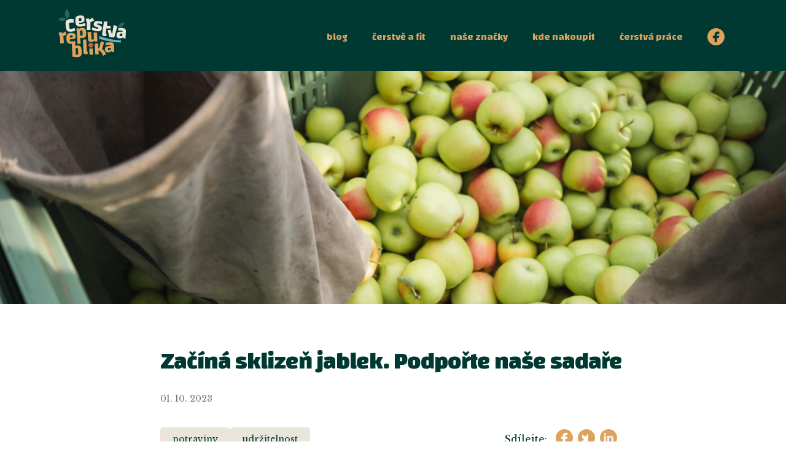

--- FILE ---
content_type: text/html; charset=UTF-8
request_url: http://cerstvarepublika.cz/zacina-sklizen-jablek-podporte-nase-sadare
body_size: 14720
content:
<!DOCTYPE html>
<html lang="cs" dir="ltr" prefix="content: http://purl.org/rss/1.0/modules/content/  dc: http://purl.org/dc/terms/  foaf: http://xmlns.com/foaf/0.1/  og: http://ogp.me/ns#  rdfs: http://www.w3.org/2000/01/rdf-schema#  schema: http://schema.org/  sioc: http://rdfs.org/sioc/ns#  sioct: http://rdfs.org/sioc/types#  skos: http://www.w3.org/2004/02/skos/core#  xsd: http://www.w3.org/2001/XMLSchema# " class="h-100">
  <head>
    <meta charset="utf-8" />
<link rel="canonical" href="http://cerstvarepublika.cz/zacina-sklizen-jablek-podporte-nase-sadare" />
<link rel="image_src" href="/sites/default/files/web-images//media/122/edit" />
<meta name="description" content="My, Češi, milujeme jablka, mezi tuzemským ovocem dokonce dlouhodobě kralují žebříčku oblíbenosti. Ročně jich každý z nás sní kolem 25 kilogramů. Naši sadaři jich loni sklidili 138 tisíc tun.Tím, že ale skončili s čtvrtmiliardovou finanční ztrátou, byla jejich úroda trošku hořkosladká…   " />
<meta property="og:site_name" content="Je čerstvá. Je tvá. Čerstvá republika" />
<meta property="og:url" content="http://cerstvarepublika.cz/zacina-sklizen-jablek-podporte-nase-sadare" />
<meta property="og:title" content="Začíná sklizeň jablek. Podpořte naše sadaře" />
<meta property="og:description" content="My, Češi, milujeme jablka, mezi tuzemským ovocem dokonce dlouhodobě kralují žebříčku oblíbenosti. Ročně jich každý z nás sní kolem 25 kilogramů. Naši sadaři jich loni sklidili 138 tisíc tun.Tím, že ale skončili s čtvrtmiliardovou finanční ztrátou, byla jejich úroda trošku hořkosladká…   " />
<meta property="og:image" content="http://cerstvarepublika.cz/sites/default/files/web-images/IMG_2328.jpeg" />
<meta property="og:image:url" content="http://cerstvarepublika.cz/sites/default/files/web-images/IMG_2328.jpeg" />
<meta property="og:image:secure_url" content="https://cerstvarepublika.cz/sites/default/files/web-images/IMG_2328.jpeg" />
<meta name="Generator" content="Drupal 9 (https://www.drupal.org)" />
<meta name="MobileOptimized" content="width" />
<meta name="HandheldFriendly" content="true" />
<meta name="viewport" content="width=device-width, initial-scale=1.0" />
<link rel="icon" href="/themes/custom/luna/images/favicon.png" type="image/png" />
<script src="/sites/default/files/google_tag/gtm_cz/google_tag.script.js?t4e378" defer></script>
<script>window.a2a_config=window.a2a_config||{};a2a_config.callbacks=[];a2a_config.overlays=[];a2a_config.templates={};</script>

    <title>Začíná sklizeň jablek. Podpořte naše sadaře | Je čerstvá. Je tvá. Čerstvá republika</title>
    <link rel="stylesheet" media="all" href="/sites/default/files/css/css_wgF_ZeirIOAS2Pl3irSweI4dbpE7HxlFI_te6eLl5Xw.css" />
<link rel="stylesheet" media="all" href="/sites/default/files/css/css_XePBPnvWVxR_ShKUz_F1HPAZK4k5B1_FZ5Ot9M_W6Cc.css" />
<link rel="stylesheet" media="all" href="//fonts.googleapis.com/css2?family=Changa:wght@700;800&amp;family=Libre+Baskerville:ital,wght@0,400;0,700;1,400&amp;display=swap" />
<link rel="stylesheet" media="all" href="/sites/default/files/css/css_rlc-j1pxgvIjxr-JuSZ2Wn1IyXSKiue8XB1te28X870.css" />
<link rel="stylesheet" media="all" href="/sites/default/files/gin-custom.css?t4e378" />
<link rel="stylesheet" media="all" href="/sites/default/files/css/css_elHX1n1xMvZQuCNpJI4VNfbxg4ChQY4C5khF3vPAzI4.css" />
<link rel="stylesheet" media="all" href="/sites/default/files/css/css_RyYayGco2pxLCtzEUWS2BIiDwZWl5QZXk9FgBGSu0wQ.css" />

    <script src="/themes/contrib/gin/dist/js/init.js?t4e378"></script>
<script src="/core/assets/vendor/modernizr/modernizr.min.js?v=3.11.7"></script>
<script src="/core/misc/modernizr-additional-tests.js?v=3.11.7"></script>

  </head>

  <body data-gin-accent="blue" data-gin-focus="gin" class="path-node page-node-type-article body">
        <a href="#main-content" class="visually-hidden focusable skip-link">
      Přejít k hlavnímu obsahu
    </a>

    <noscript aria-hidden="true"><iframe src="https://www.googletagmanager.com/ns.html?id=GTM-TS77NVVT" height="0" width="0" style="display:none;visibility:hidden"></iframe></noscript>
    
          <div class="page-wrapper dialog-off-canvas-main-canvas h-100" data-off-canvas-main-canvas>
      
<div class="page-wrapper__node-edit-form d-flex flex-column h-100">
  


<header class="header">
  <div class="container header__wrapper">
            <a href="/" rel="home" class="navbar-brand">
          <svg id="Group_248" data-name="Group 248" xmlns="http://www.w3.org/2000/svg" xmlns:xlink="http://www.w3.org/1999/xlink" viewBox="0 0 204.03 198.315">
        <defs>
          <clipPath >
            <rect id="Rectangle_259" data-name="Rectangle 259" width="204.03" height="198.315" fill="none"/>
          </clipPath>
        </defs>
        <g id="Group_248-2" data-name="Group 248">
          <path id="Path_238" data-name="Path 238" d="M48.579,39.344c6.467,5.3,14.445,17.849,2.307,28.827-11.116-4.119-7.348-22.677-2.307-28.827" transform="translate(-23.785 -21.433)" fill="#1f685e"/>
          <path id="Path_239" data-name="Path 239" d="M0,101.906c5.757-6.064,14.742-9.061,23.048-1.179C19.4,108.987,5.767,107.382,0,101.906" transform="translate(0 -52.283)" fill="#1f685e"/>
          <path id="Path_240" data-name="Path 240" d="M419.419,129.179c-4.611,8.876-8.219,15.228-19.357,12.567-.982-8.975,11.623-14.416,19.357-12.567" transform="translate(-217.911 -70.176)" fill="#1f685e"/>
          <path id="Path_241" data-name="Path 241" d="M271.4,219.166l-1.38,8.451c19.456,5.133,38.021,10.1,66.317,11.059l.244-6.621c-34.6-1.4-47.788-7.737-65.182-12.889" transform="translate(-147.096 -119.394)" fill="#6badc7"/>
          <path id="Path_242" data-name="Path 242" d="M57.813,143.665a24.388,24.388,0,0,0,7.471.256,40.016,40.016,0,0,0,5.833-.936,52.1,52.1,0,0,0,6.292-2.693L75.272,132.3A38.7,38.7,0,0,1,70,134.354a30.464,30.464,0,0,1-4.729.832,22.7,22.7,0,0,1-2.571.1,26.064,26.064,0,0,1-2.656-.187L58.2,121.087q-.238-2.5.934-3.432a8.73,8.73,0,0,1,4.368-1.237,22.254,22.254,0,0,1,2.338-.076c.9.012,6.065-.359,6.9-.2l-.8-10.2a12.827,12.827,0,0,0-2.626-.483q-1.658-.164-3.508-.193a31.1,31.1,0,0,0-3.418.12,28.2,28.2,0,0,0-7.757,1.677,10.228,10.228,0,0,0-4.7,3.585,13.354,13.354,0,0,0-2.114,6.123c-.309,2.512,1.2,16.271,1.941,18.665A13.446,13.446,0,0,0,52.81,141a9.789,9.789,0,0,0,5,2.661" transform="translate(-26.027 -57.34)" fill="#e9e5da"/>
          <path id="Path_243" data-name="Path 243" d="M245.544,149.675a8.606,8.606,0,0,0,4.875-2.712,9.563,9.563,0,0,0,2.03-5.371,9.194,9.194,0,0,0-.365-4,6.842,6.842,0,0,0-2.168-2.973,14.757,14.757,0,0,0-4.346-2.309,52.764,52.764,0,0,0-7.027-1.9l.324-3.253c1.322-1.39,10.813.148,14.242,1.194v-6.992a48.242,48.242,0,0,0-5.739-1.247,59.036,59.036,0,0,0-6.126-.932q-6.447-.641-9.7,1.382t-3.737,6.9a11.471,11.471,0,0,0,.231,4.159,5.722,5.722,0,0,0,1.994,2.955,14.013,14.013,0,0,0,4.328,2.191,68.788,68.788,0,0,0,7.288,1.928l-.335,3.369a25.333,25.333,0,0,1-2.538.158,20.02,20.02,0,0,1-2.1-.092,46.184,46.184,0,0,1-12.648-4.094l-2.076,7.3a83,83,0,0,0,9.136,3.422,42.007,42.007,0,0,0,6.34,1.129,26.3,26.3,0,0,0,8.117-.219" transform="translate(-120.911 -64.843)" fill="#e9e5da"/>
          <path id="Path_244" data-name="Path 244" d="M345.3,146.154,340.487,174.1l-.584.011-3.143-12.816h-9.773l5.524,20.973,14.521,1.4,9.424-34.39Z" transform="translate(-178.131 -79.62)" fill="#e9e5da"/>
          <path id="Path_245" data-name="Path 245" d="M72.066,217.466a14.642,14.642,0,0,0,5.269-1.309,6.522,6.522,0,0,0,2.92-2.8,10.958,10.958,0,0,0,1.079-4.533,11.73,11.73,0,0,0-.9-5.832,6.646,6.646,0,0,0-3.9-3.181,28.577,28.577,0,0,0-7.942-1.283,19.2,19.2,0,0,0-8.447,1.146,9.914,9.914,0,0,0-5.034,4.711,21.543,21.543,0,0,0-2,8.782A25.357,25.357,0,0,0,53.6,220.2c.464,1.973,1.337,5.652,2.44,6.955a10.318,10.318,0,0,0,4.349,2.97,21.6,21.6,0,0,0,6.484,1.209,43.562,43.562,0,0,0,6.671-.156c2.154-.22,5.992-8.4,5.992-8.4-1.744,1.231-15.129,2.136-15.7.447l.1-5.714a58.78,58.78,0,0,0,8.128-.051m-6.657-10.979a7.193,7.193,0,0,1,3.321-.356l3.439.176-.185,3.615a2.233,2.233,0,0,1-1.009,2.024,6.854,6.854,0,0,1-3.322.385l-3.44-.176.191-3.731a2.1,2.1,0,0,1,1-1.936" transform="translate(-28.909 -108.128)" fill="#dda35c"/>
          <path id="Path_246" data-name="Path 246" d="M116.106,268.6a8.314,8.314,0,0,0-3.862-2.574,16.068,16.068,0,0,0-5.543-.643,17.221,17.221,0,0,0-5.686,1.056c-.218.086-.427.18-.633.278l-.809-14.849-9.728,7.467,1.616,39.746a38.535,38.535,0,0,0,6.976,1.467,53,53,0,0,0,7.689.214,21.748,21.748,0,0,0,6.444-1.083,9.83,9.83,0,0,0,4.277-2.844,11.2,11.2,0,0,0,2.3-4.875,27.754,27.754,0,0,0,.527-7.117,88.283,88.283,0,0,0-1.266-11.537,12.083,12.083,0,0,0-2.3-4.705m-7.232,22.714a1.319,1.319,0,0,1-.452,1.214,3.832,3.832,0,0,1-1.884.39l-5.017.184-.015-.408L100.687,275a1.389,1.389,0,0,1,.45-1.272,3.675,3.675,0,0,1,1.826-.388l5.075-.187Z" transform="translate(-48.945 -137.207)" fill="#dda35c"/>
          <path id="Path_247" data-name="Path 247" d="M175.107,278.489l-1.614-36.15-10-.133,1.387,38.755a5.576,5.576,0,0,0,1.749,4.433,7.7,7.7,0,0,0,5.134,1.333,17.816,17.816,0,0,0,2.8-.287q1.454-.262,3.023-.7l.393-6.955c-.43-.03-.877-.071-1.345-.12s-.976-.107-1.521-.175" transform="translate(-89.065 -131.946)" fill="#dda35c"/>
          <path id="Path_248" data-name="Path 248" d="M215.376,301.925l-10.27.291,1.2,18.3,10.276-.365Z" transform="translate(-111.735 -164.479)" fill="#dda35c"/>
          <path id="Path_249" data-name="Path 249" d="M269.594,256.893l-9.785-3.829-5.271,20.689-2.5.169-.97-14.393-10.192,1.565,2.168,32.157,10.251-.691-.836-12.405a25.955,25.955,0,0,1,13.7,17.152l8.467-4.764c-.594-7.964-11.3-16.047-11.3-16.047Z" transform="translate(-131.219 -137.861)" fill="#dda35c"/>
          <path id="Path_250" data-name="Path 250" d="M315.927,135.879l-11.268-1.523L306.5,122.04l-10.856.834-1.148,9.961-.076.5-1.1,7.348L290.5,159.364a5.577,5.577,0,0,0,.984,4.663,7.7,7.7,0,0,0,4.84,2.171,24.884,24.884,0,0,0,3,.243,34.4,34.4,0,0,0,3.707-.124l1.49-6.8q-.915-.2-1.768-.412t-1.76-.47l2.333-15.43,13.675.426Z" transform="translate(-158.198 -66.483)" fill="#e9e5da"/>
          <path id="Path_251" data-name="Path 251" d="M114.873,354.094A97.712,97.712,0,0,1,22.641,295.25l5.194-3.309c51.491,105.736,162.473,38.065,172.913-5.923l4.433.786a97.718,97.718,0,0,1-90.307,67.29" transform="translate(-12.334 -155.813)" fill="#1f685e"/>
          <path id="Path_252" data-name="Path 252" d="M229.814,52.232c-12.657-21.45-67.039-70.917-140.522-26.811L85.094,19C153.506-26.548,221.3,20.224,233.024,50.68Z" transform="translate(-46.356 0)" fill="#dda35c"/>
          <path id="Path_253" data-name="Path 253" d="M213.8,270.951c-.224,3.989-2.821,7.407-6.809,7.634s-7.089-2.852-7.635-6.809c-.58-4.209,2.821-7.407,6.81-7.634s7.874,2.554,7.634,6.809" transform="translate(-108.569 -143.888)" fill="#c6613e"/>
          <path id="Path_254" data-name="Path 254" d="M409.416,166.442c-4.044-1.615-17.4-1.947-17.352-1.375l-.8,7.67s8.428-.952,12.974,1.081l-.154,2.955-1.574-.082a51.965,51.965,0,0,0-7.632.069,12.9,12.9,0,0,0-4.921,1.321,6.38,6.38,0,0,0-2.719,2.81c-.588,1.2-.832,5.221-.928,7.047-.174,3.343.445,4.306,1.939,5.923s3.97,2.516,7.429,2.7a14.925,14.925,0,0,0,5.384-.684,16.251,16.251,0,0,0,4.838-2.524l.691,2.959,6.852.358,1-21.223a10.333,10.333,0,0,0-1.05-5.637,7.636,7.636,0,0,0-3.975-3.364m-6.784,22.88a7.192,7.192,0,0,1-3.321.352l-3.731-.194.158-5.134a2.232,2.232,0,0,1,1.012-2.022,6.852,6.852,0,0,1,3.322-.382l3.731.195-.164,5.251a2.1,2.1,0,0,1-1.007,1.935" transform="translate(-210.433 -89.781)" fill="#e9e5da"/>
          <path id="Path_255" data-name="Path 255" d="M334.906,264.209c-.941-1.39-2.746-2.7-5.835-3.033-4.074-.438-16.093.224-17.6.844l-.076,7.479c1.84-.292,9.548-1.54,14.724-.713l.1,3.146-1.575.05a51.882,51.882,0,0,0-7.6.709,12.9,12.9,0,0,0-4.792,1.729,6.378,6.378,0,0,0-2.474,3.028,11.675,11.675,0,0,0-.642,4.605q.16,5.018,2.6,7.246t7.629,2.065a14.93,14.93,0,0,0,5.308-1.132,16.268,16.268,0,0,0,4.609-2.921l1.457,2.874,6.337-.2-.643-20.246a10.336,10.336,0,0,0-1.519-5.53m-9.226,19.362a7.185,7.185,0,0,1-3.28.63l-3.734.119-.132-4.142a2.233,2.233,0,0,1,.839-2.1,6.85,6.85,0,0,1,3.279-.658l3.734-.119.135,4.259a2.1,2.1,0,0,1-.841,2.012" transform="translate(-168.4 -142.203)" fill="#dda35c"/>
          <path id="Path_256" data-name="Path 256" d="M23.711,188.548c-1.549.419-8.238,4.606-9.5,5.914l-2.995-3.972-8.387,1.273L3.563,200l2.3.243,1.629,24.741L18.342,223.3l-1.7-21.123c.461-.359,8.731-3.2,9.352-3.29Z" transform="translate(-1.542 -102.715)" fill="#dda35c"/>
          <path id="Path_257" data-name="Path 257" d="M203.235,97.334c-1.546.431-3.48,2-4.86,2.834a19.088,19.088,0,0,0-3.943,3.229l-3.025-3.949-8.067.866.862,9.783,2.125.049,0,24.549,10.27-.274.321-23.325a10.5,10.5,0,0,1,1.9-1.131,27.711,27.711,0,0,1,2.6-1.091c.925-.336,5.866-2.72,6.487-2.816Z" transform="translate(-99.878 -53.024)" fill="#e9e5da"/>
          <path id="Path_258" data-name="Path 258" d="M141.758,104.93c-1.833.621-6.039,2.226-7.693,2.582a33.031,33.031,0,0,1-4.929.686q-1.631.1-2.714.081a14.863,14.863,0,0,1-1.91-.145l-.228-3.67a58.857,58.857,0,0,0,8.07-.969,14.645,14.645,0,0,0,5.087-1.895,6.52,6.52,0,0,0,2.585-3.114c.487-1.258.281-5.645.168-7.471a11.731,11.731,0,0,0-1.552-5.694,6.646,6.646,0,0,0-4.234-2.72,28.582,28.582,0,0,0-8.036-.379,19.2,19.2,0,0,0-8.263,2.092,9.914,9.914,0,0,0-4.47,5.249c-.89,2.317-.828,8.146-.6,11.8a25.356,25.356,0,0,0,1.279,6.939,11.564,11.564,0,0,0,2.889,4.617,10.322,10.322,0,0,0,4.656,2.46,21.617,21.617,0,0,0,6.579.469,43.612,43.612,0,0,0,6.611-.907,83.738,83.738,0,0,0,8.811-2.78ZM124.107,90.492a7.189,7.189,0,0,1,3.259-.728l3.437-.213.617,6.457a2.232,2.232,0,0,1-.775,2.125,6.855,6.855,0,0,1-3.257.758l-3.437.213-.625-6.574a2.1,2.1,0,0,1,.78-2.037" transform="translate(-61.501 -44.738)" fill="#e9e5da"/>
          <path id="Path_259" data-name="Path 259" d="M146.764,167.741a8.437,8.437,0,0,0-3.829-2.571,16.042,16.042,0,0,0-5.584-.671,17.28,17.28,0,0,0-5.706,1.031,8.36,8.36,0,0,0-3.774,2.814c-.014.019-.026.04-.041.059l-2.035-2.715-5.089.163,2.832,46.843,9.524.468-1.134-18.618c.212.084.428.163.651.234a17.278,17.278,0,0,0,5.76.665,16.1,16.1,0,0,0,5.5-1.025,8.322,8.322,0,0,0,3.686-2.841,12.113,12.113,0,0,0,1.981-4.894,37.9,37.9,0,0,0-.454-14.214,11.862,11.862,0,0,0-2.289-4.728m-7.673,18.25a1.391,1.391,0,0,1-.457,1.273,3.843,3.843,0,0,1-1.891.382l-5.03.161-.439-13.746a1.321,1.321,0,0,1,.458-1.215,3.684,3.684,0,0,1,1.832-.381l5.09-.162Z" transform="translate(-65.757 -89.607)" fill="#dda35c"/>
          <path id="Path_260" data-name="Path 260" d="M212.925,212.377a1.818,1.818,0,0,1-.569,1.6,4.049,4.049,0,0,1-2.253.571l-4.315.2-1.163-23.03-10.951.5,1.811,22.123q.191,4.142,2.319,5.941t6.5,1.6a20.407,20.407,0,0,0,6.2-1.22,13.159,13.159,0,0,0,4.642-2.39l1.437,2.856,6.989-.952-1.218-26.425-10.306-.453Z" transform="translate(-105.507 -104.444)" fill="#dda35c"/>
        </g>
      </svg>

    </a>
        <div class="site-name">
      <a href="/" rel="home">Je čerstvá. Je tvá. Čerstvá republika</a>
    </div>
    
  <button class="hamburger" type="button" id="hamburger">
    Menu
  </button>
<div class="header__menu-main" id="header__menu-main">
      

  <ul data-region="header" class="menu menu-level-0">
      
    <li class="menu-item">
      <a href="/blog" data-drupal-link-system-path="blog">Blog</a>
                    
  
  <div class="menu_link_content menu-link-contentmain view-mode-default menu-dropdown menu-dropdown-0 menu-type-default">
              
      </div>



          </li>
      
    <li class="menu-item">
      <a href="/cerstve-a-fit" data-drupal-link-system-path="cerstve-a-fit">Čerstvě a fit</a>
                    
  
  <div class="menu_link_content menu-link-contentmain view-mode-default menu-dropdown menu-dropdown-0 menu-type-default">
              
      </div>



          </li>
      
    <li class="menu-item">
      <a href="/nase-znacky" data-drupal-link-system-path="node/157">Naše značky</a>
                    
  
  <div class="menu_link_content menu-link-contentmain view-mode-default menu-dropdown menu-dropdown-0 menu-type-default">
              
      </div>



          </li>
      
    <li class="menu-item">
      <a href="/nase-prodejny" data-drupal-link-system-path="node/156">Kde nakoupit</a>
                    
  
  <div class="menu_link_content menu-link-contentmain view-mode-default menu-dropdown menu-dropdown-0 menu-type-default">
              
      </div>



          </li>
      
    <li class="menu-item">
      <a href="https://www.cerstvaprace.cz" title="Čerstvá práce">Čerstvá práce</a>
                    
  
  <div class="menu_link_content menu-link-contentmain view-mode-default menu-dropdown menu-dropdown-0 menu-type-default">
              
      </div>



          </li>
    </ul>


  </div>
<nav role="navigation" aria-labelledby="block-socialmenu-menu" id="block-socialmenu" class="block block-menu navigation menu--social-menu">
            
  <h2 class="visually-hidden" id="block-socialmenu-menu">Social-menu</h2>
  

        
  <ul data-region="header" class="menu menu-level-0">
      
    <li class="menu-item">
            <a href="https://www.facebook.com/cerstvarepublika" target="_blank">
                          
  
  <div class="menu_link_content menu-link-contentsocial-menu view-mode-default menu-dropdown menu-dropdown-0 menu-type-default">
              
            <div class="field field--name-field-menu-image field--type-image field--label-hidden field__item">  <img src="/sites/default/files/2022-07/fb.png" width="28" height="28" alt="facebook logo" loading="lazy" typeof="foaf:Image" />

</div>
      
      </div>



              </a>

    </li>
    </ul>



  </nav>


  </div>
</header>

<main class="main">
	

	<div class="page-content clearfix" role="main">
		<div class="visually-hidden">
			<a id="main-content" tabindex="-1"></a>
		</div>

    
  <div class="region region-highlighted">
    <div data-drupal-messages-fallback class="hidden messages-list"></div>

  </div>


		
		
  <div class="region region-content">
    <div id="block-luna-page-title" class="block block-core block-page-title-block">
  
    
      
  

  </div>
<div id="block-luna-content" class="block block-system block-system-main-block">
  
    
      
<article data-history-node-id="185" role="article" about="/zacina-sklizen-jablek-podporte-nase-sadare" typeof="schema:Article" class="node node--type-article node--promoted node--view-mode-full">

	
		  <span property="schema:name" content="Začíná sklizeň jablek. Podpořte naše sadaře" class="rdf-meta hidden"></span>


			<footer class="node__meta">
			<article typeof="schema:Person" about="/user/1" class="profile">
  </article>

					</footer>
	
	<div class="node__content blog">
		<div class="overflow-hidden blog__img">
			
            <div class="field field--name-field-blog-main-image field--type-entity-reference field--label-hidden field__item">  <img src="/sites/default/files/styles/wide/public/web-images/IMG_2328.jpeg?itok=tWa-g4ML" width="1920" height="1280" alt="Jablka " loading="lazy" typeof="foaf:Image" class="image-style-wide" />


</div>
      
		</div>
		<div class="blog__container">
			<h1 class="blog__title">
				Začíná sklizeň jablek. Podpořte naše sadaře
			</h1>

			<time class="blog__time">
				<time datetime="2023-10-01T06:00:00Z" class="datetime">01. 10. 2023</time>

			</time>

			<div class="blog__links-group">
				<div class="blog__badge">
											<a href="/taxonomy/term/1" property="schema:about" hreflang="cs">potraviny</a>
											<a href="/taxonomy/term/2" property="schema:about" hreflang="cs">udržitelnost</a>
									</div>
				<span class="a2a_kit a2a_kit_size_32 addtoany_list" data-a2a-url="http://cerstvarepublika.cz/zacina-sklizen-jablek-podporte-nase-sadare" data-a2a-title="Začíná sklizeň jablek. Podpořte naše sadaře"><span>Sdílejte:</span><a class="a2a_button_facebook"><svg xmlns="http://www.w3.org/2000/svg" xmlns:xlink="http://www.w3.org/1999/xlink" width="28" height="28" viewBox="0 0 28 28"><defs><clipPath id="clip-path"><rect id="Rectangle_202" data-name="Rectangle 202" width="10.604" height="17.352" fill="#fff"/></clipPath></defs><g id="Group_313" data-name="Group 313" transform="translate(0.248 0.283)"><rect id="Rectangle_203" data-name="Rectangle 203" width="28" height="28" rx="14" transform="translate(-0.248 -0.283)" fill="#dda35c"/><g id="Group_114" data-name="Group 114" transform="translate(8.556 5.182)"><g id="Group_113" data-name="Group 113" clip-path="url(#clip-path)"><path id="Path_219" data-name="Path 219" d="M0,6.748V10.6H2.892v6.748H6.748V10.6H9.64L10.6,6.748H6.748V4.82a.964.964,0,0,1,.964-.964H10.6V0H7.712a4.82,4.82,0,0,0-4.82,4.82V6.748Z" fill="#fff"/></g></g></g></svg></a><a class="a2a_button_twitter"><svg xmlns="http://www.w3.org/2000/svg" xmlns:xlink="http://www.w3.org/1999/xlink" width="28" height="28" viewBox="0 0 28 28"><defs><clipPath id="clip-path"><rect id="Rectangle_358" data-name="Rectangle 358" width="15.828" height="12.686" transform="translate(0 0)" fill="#fff"/></clipPath></defs><g id="Group_315" data-name="Group 315" transform="translate(0.248 0.283)"><rect id="Rectangle_203" data-name="Rectangle 203" width="28" height="28" rx="14" transform="translate(-0.248 -0.283)" fill="#dda35c"/><g id="Group_421" data-name="Group 421" transform="translate(5.838 7.373)"><g id="Group_420" data-name="Group 420" transform="translate(0 0)" clip-path="url(#clip-path)"><path id="Path_615" data-name="Path 615" d="M15.828.087a14.2,14.2,0,0,1-2.374.783A3,3,0,0,0,9.987.287,3.113,3.113,0,0,0,7.914,3.245v.791A7.432,7.432,0,0,1,1.583.871s-3.31,5.882,3.166,8.705A7.8,7.8,0,0,1,0,11.159a10.624,10.624,0,0,0,7.941,1.2A8.709,8.709,0,0,0,14,6.232a10.949,10.949,0,0,0,.393-2.97c0-.2,1.2-2.194,1.439-3.176Z" transform="translate(0 0)" fill="#fff"/></g></g></g></svg></a><a class="a2a_button_linkedin"><svg xmlns="http://www.w3.org/2000/svg" width="28" height="28" viewBox="0 0 28 28"><g id="Group_314" data-name="Group 314" transform="translate(0.283 0.283)"><rect id="Rectangle_204" data-name="Rectangle 204" width="28" height="28" rx="14" transform="translate(-0.283 -0.283)" fill="#dda35c"/><g id="_001-linkedin" data-name="001-linkedin" transform="translate(6.08 5.684)"><path id="Path_1" data-name="Path 1" d="M1.887-.668a1.732,1.732,0,1,0-.044,3.453h.022A1.732,1.732,0,1,0,1.887-.668Zm0,0" transform="translate(0 0.668)" fill="#f4f4f4"/><path id="Path_2" data-name="Path 2" d="M8.109,198.313h3.335V208.3H8.109Zm0,0" transform="translate(-7.781 -193.495)" fill="#f4f4f4"/><path id="Path_3" data-name="Path 3" d="M227.556,188.625a4.18,4.18,0,0,0-3.006,1.684v-1.449h-3.335v9.992h3.335v-5.58a2.267,2.267,0,0,1,.11-.811,1.825,1.825,0,0,1,1.711-1.214c1.207,0,1.689.916,1.689,2.26v5.346H231.4v-5.729C231.4,190.053,229.75,188.625,227.556,188.625Zm0,0" transform="translate(-215.837 -184.042)" fill="#f4f4f4"/></g></g></svg></a></span>
			</div>

			<div class="blog__body">
				<p><strong>My, Češi, milujeme jablka, mezi tuzemským ovocem dokonce dlouhodobě kralují žebříčku oblíbenosti. Ročně jich každý z nás sní kolem 25 kilogramů. Naši sadaři jich loni sklidili 138 tisíc tun.Tím, že ale skončili s čtvrtmiliardovou finanční ztrátou, byla jejich úroda trošku hořkosladká… </strong></p>

<p> </p>

<p>Evropský trh v loňském roce doslova zavalila polská jablka. Ta měla původně putovat na východ, kvůli válce na Ukrajině ovšem většina z nich skončila v ČR, na pultech velkých obchodních řetězců. Levná, dotovaná konkurence ze zahraničí tak vytvořila velký tlak na domácí cenotvorbu. Čeští farmáři museli nedobrovolně srazit výkupní ceny, které jsou už tak nízké. Oproti předešlému období v loňském roce zlevnila jablka na pultech o jedno procento. Ta farmářská 10krát tolik. </p>

<p>Hnojiva, přípravky proti škůdcům, pohonné hmoty, energie, mzdy pro zaměstnance a další fixní náklady přitom zemědělcům meziročně vzrostly o vyšší desítky procent.Ztráta, která tím tuzemským zemědělcům vznikla, se podle odhadu Ovocnářské unie České republiky vyšplhala k 250milionům korun! Co kilogram jablek, to čtyřkorunová ztráta. Tušili jste to? </p>

<p> </p>

<p><strong>138 tisíc tun jablek ročně</strong></p>

<p>Jablka představují hlavní produkt českých ovocnářů. Podle Ovocnářské unie České republiky se naše soběstačnost v produkci konzumních jablek pohybuje někde mezi 40–60 procenty. Roli hraje vždy objem aktuální sklizně versus spotřeba. Ta činí v ČR podle posledních dostupných údajů přibližně 25,2 kilogramu jablek na osobu ročně. Pěstitelé jich v českých, moravských a slezských sadech loni vypěstovaliněco kolem 138 tisíc tun. </p>

<p>Většina jablek na uskladnění se trhá v září a říjnu. Zatímco odrůdy Rubín, Selena, Šampion či Melodie se trhají od poloviny září, Golden Delicious se v teplých polohách sbírají koncem září, ve vyšších ve druhé polovině října, podobně jako třeba odrůdy Jonagold a Idared. Jak vypadá taková sklizeň jablek ve společnosti POMONA Těšetice a.s., která patří do skupiny AGROMĚŘÍN a která zpracovává ovoce vypěstované ve vlastních sadech na Znojemsku, si můžete přečíst <a href="https://www.cerstvarepublika.cz/nesmysly-v-obchodech-nacervenani-jablka-je-vada-proc?fbclid=IwAR0Hii6JOOoj93Vo48Pi0BsACXf0DbUo9r5i5oj1N5oaus08cJASG7pDLGM">zde</a>. </p>

<p> </p>

<p><strong>Původ ovoce jako priorita </strong></p>

<p>„Jabloně a meruňky jsou naším skalním ovocným druhem,“ říká Ivo Pokorný, ředitel POMONY Těšetice a předseda Ovocnářské unie Moravy a Slezska. Průměrně zde sadaři ročně sklidí 1 000 tun jablek z 22 hektarů sadů. Produkce jablek je certifikována systémem GLOBAL G.A.P., díky kterému může ovoce putovat také na pulty větších obchodních řetězců. </p>

<p>„Dobře vybudované technické zázemí v podobě klimatizovaných skladů, třídicí linky s vodní cestou vyklápěnía dalšího technologického vybavení nám umožňuje spolupracovat jak s drobnými regionálními podniky a zpracovateli, tak s hypermarkety,“ dodává ředitel. Stejně jako v případě jiných potravin se nám, zákazníkům, vyplatí pídit po jejich původu. Díky pravidelným kontrolám a rozborům máme například jistotu, že v jablkách domácího původu nezůstává ani špetka ošetřujících přípravků navíc.</p>

<p> </p>

<p><strong>Zdraví v bedýnce ze sadu </strong></p>

<p>Světová zdravotnická organizace (WHO) doporučuje sníst denně 400 gramů čerstvého ovoce, pokud tedy denně sníte dvě čerstvá jablka, máte splněno, navíc se zdravotním benefitem. Jablka pomáhají při chorobách srdce a ledvin, při vysokém krevním tlaku a navíc stabilizují hladinu cukru v krvi. </p>

<p>Nezapomínejte, že nejvíc cenných látek v sobě má slupka. Obsahuje polovinu celkového množství vlákniny, která pomáhá čistit střeva, a třetinu vitaminů C a A. Má také čtyřikrát více vitaminu K než dužina a obsahuje antioxidant kvercetin, který mírní dýchací potíže a podporuje funkci mozku.</p>

<p>Díky <a href="https://www.google.com/maps/d/viewer?mid=1cmZEzXXY5ebqyHh4JGAbRt6kwFvuwphx&amp;ll=49.86384056897861%2C14.584229094627766&amp;z=6">mapě pěstitelů</a> se teď můžete podívat, kde ve svém okolí máte možnost koupit si jablka ze dvora nebo si je nasbírat přímo v sadu. Nákupem českého ovoce totiž vysíláme jasný signál, že si práce našich sadařů ceníme.</p>
			</div>
		</div>
	</div>
</article>

  </div>


<div id="block-ctasocialblog" class="block block-block-content block-block-content7c88df57-7b42-4037-95cf-0990d7bd90a0 container">

	
		
	<div class="cta-social d-flex">

        <p class="me-4">
          <p><strong>Zaujalo vás tohle téma?</strong> Diskutujte o něm. Na sociálních sítích nebo naživo! Budeme rádi, když ho budete sdílet společně s námi.</p>
        </p>
        <div class="d-flex cta-links">
<a class="btn btn-secondary " href="https://www.facebook.com/cerstvarepublika" target="_blank">

            <svg xmlns="http://www.w3.org/2000/svg" xmlns:xlink="http://www.w3.org/1999/xlink" width="28" height="28" viewBox="0 0 28 28">
  <defs>
    <clipPath >
      <rect data-name="Rectangle 202" width="10.604" height="17.352" fill="#dda35c"/>
    </clipPath>
  </defs>
  <g  data-name="Group 272" transform="translate(0.248 0.283)">
    <rect data-name="Rectangle 203" width="28" height="28" rx="14" transform="translate(-0.248 -0.283)" fill="#f4f4f4"/>
    <g data-name="Group 114" transform="translate(8.556 5.182)">
      <g data-name="Group 113" clip-path="url(#clip-path)">
        <path data-name="Path 219" d="M0,6.748V10.6H2.892v6.748H6.748V10.6H9.64L10.6,6.748H6.748V4.82a.964.964,0,0,1,.964-.964H10.6V0H7.712a4.82,4.82,0,0,0-4.82,4.82V6.748Z" fill="#dda35c"/>
      </g>
    </g>
  </g>
</svg>
            Facebook
          </a>

      </div>
		</div>


	</div>
<div class="views-element-container block block-views block-views-blockblog-block-similar-blog" id="block-views-block-blog-block-similar-blog">
  
    
      <div><div class="view view-blog view-id-blog view-display-id-block_similar_blog js-view-dom-id-e87f130deb9558b936d4fee7c740aba7d60efd8572576d878127f63820a64760 position-realtive cards cards--blog cards--similar">
	
		
			<div class="view-header container">
			<h2>Související články</h2>
		</div>
			

			<div class="container">
			<div class="view-content ">
				
					<div class="cards__item">
						<div class="views-field views-field-field-blog-main-image"><div class="field-content">  <a href="/7-zajimavosti-o-cervene-repe" hreflang="cs"><img src="/sites/default/files/web-images/%C5%99epa%20foto%202.png" width="2087" height="1492" alt="řepa" loading="lazy" typeof="foaf:Image" />
</a>
</div></div><div class="views-field views-field-field-tags"><div class="field-content badge"><div class="item-list"><ul><li>potraviny</li></ul></div></div></div><div class="views-field views-field-title"><h3 class="field-content cards__title"><a href="/7-zajimavosti-o-cervene-repe" hreflang="cs">7 zajímavostí o červené řepě </a></h3></div><div class="views-field views-field-field-blog-date"><div class="field-content cards__time"><time datetime="2025-01-16T09:51:12Z" class="datetime">16. 01. 2025</time>
</div></div><div class="views-field views-field-body"><div class="field-content cards__content"><p><span><span><span><span><span><span><span><span><strong><span><span><span>V minulosti bývala červená řepa vnímána spíše jako skromný doplněk k nedělnímu obědu, moderní gastronomie na ni ovšem nedá dopustit. Mezi kuchaři je oblíbená pro svou univerzálnost, strávníci zase zbožňují její jedinečnou chuť. Chcete o ní vědět víc? </span></span></span></strong></span></span></span></span></span></span></span></span></p>

<p> </p></div></div><div class="views-field views-field-view-node"><span class="field-content"><a href="/7-zajimavosti-o-cervene-repe" hreflang="cs">ČÍST DÁL</a></span></div>


					</div>

				
					<div class="cards__item">
						<div class="views-field views-field-field-blog-main-image"><div class="field-content">  <a href="/5-tipu-jak-si-uzit-klidne-radostne-vanoce" hreflang="cs"><img src="/sites/default/files/web-images/12_Jak%20si%20uzit%20klidne%20a%20radostne%20Vanoce.PNG" width="2286" height="1633" alt="zima a rodina " loading="lazy" typeof="foaf:Image" />
</a>
</div></div><div class="views-field views-field-field-tags"><div class="field-content badge"><div class="item-list"><ul><li>potraviny</li></ul></div></div></div><div class="views-field views-field-title"><h3 class="field-content cards__title"><a href="/5-tipu-jak-si-uzit-klidne-radostne-vanoce" hreflang="cs">5 tipů, jak si užít klidné a radostné Vánoce</a></h3></div><div class="views-field views-field-field-blog-date"><div class="field-content cards__time"><time datetime="2024-12-04T07:23:45Z" class="datetime">04. 12. 2024</time>
</div></div><div class="views-field views-field-body"><div class="field-content cards__content"><p><span><span><span><span><span><span><span><span><strong><span><span>Vánoce jsou čas radosti, setkávání a pohody. Někdy ale v honbě za dokonalými svátky zapomínáme, že jejich skutečné kouzlo leží v drobných, obyčejných chvílích, které nás spojují. Jak si letos užít Vánoce s klidem, bez spěchu a tlaku? Jak si v tomhle náročném období najít čas pro sebe i pro ty, na kterých nám záleží? Připravili jsme pro vás pár tipů, které vám pomohou vnést do svátečních dnů víc radosti a méně stresu. </span></span></strong></span></span></span></span></span></span></span></span></p></div></div><div class="views-field views-field-view-node"><span class="field-content"><a href="/5-tipu-jak-si-uzit-klidne-radostne-vanoce" hreflang="cs">ČÍST DÁL</a></span></div>


					</div>

				
					<div class="cards__item">
						<div class="views-field views-field-field-blog-main-image"><div class="field-content">  <a href="/potraviny-predsevzeti-nemusi-byt-jen-o-hubnuti" hreflang="cs"><img src="/sites/default/files/web-images/IMG_0315.JPG" width="1920" height="1280" alt="bedna s čerstvou zeleninou " loading="lazy" typeof="foaf:Image" />
</a>
</div></div><div class="views-field views-field-field-tags"><div class="field-content badge"><div class="item-list"><ul><li>potraviny</li><li>udržitelnost</li></ul></div></div></div><div class="views-field views-field-title"><h3 class="field-content cards__title"><a href="/potraviny-predsevzeti-nemusi-byt-jen-o-hubnuti" hreflang="cs">Potraviny a předsevzetí? Nemusí to být jen o hubnutí… </a></h3></div><div class="views-field views-field-field-blog-date"><div class="field-content cards__time"><time datetime="2024-01-01T07:00:00Z" class="datetime">01. 01. 2024</time>
</div></div><div class="views-field views-field-body"><div class="field-content cards__content"><p><span><span><span><span><span><span><span><span><strong><span><span>Potraviny jsou našim základním zdrojem živin. Čerpáme z nich energii, vitaminy, minerály a další látky nezbytné pro normální fungování lidského organismu. Kdybyste chtěli rozšířit seznam svých novoročních předsevzetí, sepsali jsme pro vás pár bodů, jimiž se můžete ve svém přístupu k potravinám inspirovat… </span></span></strong></span></span></span></span></span></span></span></span></p>

<p> </p></div></div><div class="views-field views-field-view-node"><span class="field-content"><a href="/potraviny-predsevzeti-nemusi-byt-jen-o-hubnuti" hreflang="cs">ČÍST DÁL</a></span></div>


					</div>

				
			</div>
		</div>
	
					</div>

</div>

  </div>

  </div>

	</div>
</main>

<footer>
  <div class="bg-primary footer__pre-footer">
    <div class="container">
      
  <div class="region region-pre-footer">
    <div id="block-pre-footer" class="block block-block-content block-block-content0f0ba742-43ee-426d-ab04-118f8d48dfbc">
  
    
      
            <div class="clearfix text-formatted field field--name-body field--type-text-with-summary field--label-hidden field__item"><div class="row">
    <div class="col-sm-6">
        <img src="/sites/default/files/images/logo-small.svg" alt="Čerstvá republika" draggable="false" loading="lazy" />
    </div>

    <div class="col-sm-6">
        <p>
            Čerstvá republika je místem zasvěcených informací, silných příběhů i užitečných inspirací pro každodenní život. Je příběhem země, ve které chceme v budoucnu žít.
        </p>
    </div>

    <div class="col-12 d-xl-none">
        <ul class="m-0 footer__list">
            <li class="mb-3"><a href="/sites/default/files/documents/about.pdf" target="_blank" class="text-decoration-underline text-secondary">O webu</a></li>
            <li><a href="mailto:info@cerstvarepublika.cz" class="text-decoration-underline text-secondary">info@cerstvarepublika.cz</a></li>
        </ul>
    </div>
</div></div>
      
  </div>

  </div>

    </div>
  </div>

  <div class="footer">
    <div class="container">
      
  <div class="region region-footer">
    <div id="block-footer" class="block block-block-content block-block-content29fe64a1-4ace-4cd8-8605-c197ee22645d">
  
    
      
            <div class="clearfix text-formatted field field--name-body field--type-text-with-summary field--label-hidden field__item"><div class="row justify-content-between align-items-center justify-content-sm-start">
    <div class="col-7 col-sm-5">
        <a href="https://www.agro-merin.cz/" target="_blank"> 
            <img src="/sites/default/files/images/logo-agro.svg" alt="Logo Agro Merin" draggable="false" loading="lazy" />
        </a>
    </div>
    <div class="col-auto col-sm-7 text-end">
        <ul class=" d-md-flex m-0 list-inline justify-content-end justify-content-xl-between footer__list">
            <li class="d-none d-xl-inline-block list-inline-item"><a href="/sites/default/files/documents/gdpr.pdf" target="_blank" class="text-decoration-underline text-secondary">Zásady zpracování osobních údajů</a></li>
            <li class="d-none d-xl-inline-block list-inline-item"><a href="mailto:info@cerstvarepublika.cz" class="text-decoration-underline text-secondary">info@cerstvarepublika.cz</a></li>
            <li> 
                 <a href="https://www.facebook.com/cerstvarepublika" target="_blank" class="d-inline-block">
                    <img src="/sites/default/files/2022-07/fb.png" width="28" height="28" alt="facebook logo" loading="lazy" typeof="foaf:Image" />
                </a>
            </li>
        </ul>
       
    </div>
</div></div>
      
  </div>

  </div>

    </div>
  </div>
</footer>
</div>

    </div>
  
    
    <script type="application/json" data-drupal-selector="drupal-settings-json">{"path":{"baseUrl":"\/","scriptPath":null,"pathPrefix":"","currentPath":"node\/185","currentPathIsAdmin":false,"isFront":false,"currentLanguage":"cs"},"pluralDelimiter":"\u0003","suppressDeprecationErrors":true,"gin":{"darkmode":"0","darkmode_class":"gin--dark-mode","preset_accent_color":"blue","accent_color":"","preset_focus_color":"gin","focus_color":"","highcontrastmode":false,"highcontrastmode_class":"gin--high-contrast-mode","variables_css_path":"http:\/\/cerstvarepublika.cz\/themes\/contrib\/gin\/dist\/css\/theme\/variables.css","accent_css_path":"http:\/\/cerstvarepublika.cz\/themes\/contrib\/gin\/dist\/css\/theme\/accent.css","ckeditor_css_path":"http:\/\/cerstvarepublika.cz\/themes\/contrib\/gin\/dist\/css\/theme\/ckeditor.css","default_darkmode":"0","default_accent_color":"","default_preset_accent_color":"blue","default_high_contrast_mode":false},"user":{"uid":0,"permissionsHash":"2766636904682562271c752313f6bcf550f959e3303fb65f5e5a90db78cf2f6b"}}</script>
<script src="/sites/default/files/js/optimized/js_dxIVcwvQ00owLGoUGPTfRYXU-T5rnj8Xi0cXfb3Kn58._xUj-3OJU5yExlq6GSYGSHk7tPXikynS7ogEvDej_m4.js?v=3.6.0"></script>
<script src="/sites/default/files/js/optimized/js_Hpe5jrMuKXrV4HSTMApXJsNBxraAgcHUrTjxkwWKqy8.Jjl7_YtCBh3ZRtC3Rm4ONKcnz5alSQJtDQULYPG85OM.js?v=9.3.13"></script>
<script src="/sites/default/files/js/optimized/js_NKUmD9yQekgT_kwjsNYN47J_2AO1dhD-oso35e45_7c.nhfVn5GH4M8omK8epaEYiLohPKwWVTNq_xkCEccTNVk.js?t4e378"></script>
<script src="/sites/default/files/js/optimized/js_V1oRQ-kJlXBZaEklOtPUe_1t8-l0RS94HJ3gsqxKikc.ibQJuCqC5BWa_Zp9QkBCb3I-KOpZkALJt6t_gvcSLG4.js?v=9.3.13"></script>
<script src="/sites/default/files/js/optimized/js_KRjtvzl6UujB23-j_sF6dqOcbqg2z8ej98A8RU9bGsg.RM8Meuvkk--YtCvW8K8YknErKPwNM5W4WBfHjrvhlvY.js?v=9.3.13"></script>
<script src="//static.addtoany.com/menu/page.js" async></script>
<script src="/sites/default/files/js/optimized/js_ykLxvKp5rvcarVrf36wQkum3dKR3rl-G_-w1QumySTw.ikup2Su_4IByHFAHX4rmMY3BfaDu_RDNTQ5xXSrcX2c.js?v=9.3.13"></script>
<script src="/sites/default/files/js/optimized/js_mjv4qhOv2_1-EQeYpZwvWqHcMokP3Cu36uHh9tRNXFY.q1Iwgq0le9tiFWnFOXsfSVJ_k09a-Z3hBpTZ882q5_8.js?v=9.3.13"></script>
<script src="/sites/default/files/js/optimized/js_ezwJb8QjKN82W11Y2widYXtFt5DfOo-fgZxIg_9sAik.-M9txQYIth2xt4h7RydaflBW0d7-Snr79kpupjPJyDc.js?v=9.3.13"></script>
<script src="/sites/default/files/js/optimized/js_G8podNJjOsxKvo_RVe4-f79_ME43boCp5OhhwF87kOc.qN6QccyghQxzznuBWr8-eSmQ7lAx-15C2cJDQjEui2o.js?v=9.3.13"></script>
<script src="/sites/default/files/js/optimized/js_FGcztG-QH86XGE2lDtwG4qy3VVD8bkcahEWno5vlaqQ.55-uZb4GGjx7F7eI91j0H7mzRdYSPhgTPtmJkVbv5lc.js?t4e378"></script>
<script src="/sites/default/files/js/optimized/js_yK9NEXs5TVKpJKTP9GyRmsPgRLh67EmRN0Y76bv6950.E6JAn-etDzyqiElZTugMcGu1sOfry-qTt4nWkdCX7Ew.js?t4e378"></script>
<script src="/sites/default/files/js/optimized/js_LkWkyeteydsnKccAvYvuLfOQaDP5gHAfPxxHKyBOhuM.mBgrFZ5-fHqFJKAqhIQi8C31Q2g8mw1i3znKldP0IME.js?t4e378"></script>
<script src="/sites/default/files/js/optimized/js_8fsjprQodVVyKOofubTrWsabv9Aq58PtjMrWXSXtO7o.oCorwJ2RwOHw-v5T21V6qYj73jqmEs97iDC5KkgWYHs.js?t4e378"></script>

  </body>
</html>


--- FILE ---
content_type: text/css
request_url: http://cerstvarepublika.cz/sites/default/files/css/css_XePBPnvWVxR_ShKUz_F1HPAZK4k5B1_FZ5Ot9M_W6Cc.css
body_size: 52521
content:
html{font-family:BlinkMacSystemFont,-apple-system,"Segoe UI",Roboto,Oxygen-Sans,Ubuntu,Cantarell,"Helvetica Neue",sans-serif;font-size:100%;font-weight:normal;font-style:normal;line-height:1.5;}body{color:#232429;background:#fff;}a,.link{color:#003cc5;}a:hover,a:focus,.link:hover,.link:focus{text-decoration:none;outline:0;}a:hover,.link:hover{color:#0036b1;}a:active,.link:active{color:#00339a;}hr{height:1px;margin:1rem 0;padding:0;border:none;background:rgba(142,146,156,0.5);}summary{font-weight:bold;}h1,.heading-a{margin:1rem 0 0.75rem;font-size:2.027rem;font-weight:bold;line-height:1.3;}h2,.heading-b{margin:1rem 0 0.75rem;font-size:1.802rem;font-weight:bold;line-height:1.3;}h3,.heading-c{margin:1rem 0 0.75rem;font-size:1.602rem;font-weight:bold;line-height:1.3;}h4,.heading-d{margin:1rem 0 0.75rem;font-size:1.424rem;font-weight:bold;line-height:1.3;}h5,.heading-e{margin:1rem 0 0.75rem;font-size:1.266rem;font-weight:bold;line-height:1.3;}h6,.heading-f{margin:1rem 0 0.75rem;font-size:1.125rem;font-weight:bold;line-height:1.3;}p{margin:1em 0;}dl{margin:0 0 1.25rem;}dl dd,dl dl{margin-bottom:0.625rem;margin-left:1.25rem;}[dir="rtl"] dl dd,[dir="rtl"] dl dl{margin-right:1.25rem;}blockquote{margin:1em 2.5rem;}address{font-style:italic;}u,ins{text-decoration:underline;}s,strike,del{text-decoration:line-through;}big{font-size:larger;}small{font-size:smaller;}sub{vertical-align:sub;font-size:smaller;line-height:normal;}sup{vertical-align:super;font-size:smaller;line-height:normal;}abbr,acronym{border-bottom:dotted 1px;}ul{margin:0.25em 0 0.25em 1.5em;padding-left:0;list-style-type:disc;list-style-image:none;}[dir="rtl"] ul{margin-right:1.5em;margin-left:0;padding-right:0;}[dir="rtl"] .messages__list{margin-right:0;}ol{margin:0.25em 0 0.25em 2em;padding:0;list-style-type:decimal;}[dir="rtl"] ol{margin-right:2em;margin-left:0;}abbr[title]{text-decoration:none;}code{margin:0.5em 0;}pre{margin:0.5em 0;white-space:pre-wrap;}details{line-height:1.295rem;}details summary{padding:0.95em 1.45em;}details summary:focus{outline:none;}img{max-width:100%;height:auto;}.page-wrapper *:focus,.ui-dialog *:focus{outline:2px dotted transparent;box-shadow:0 0 0 2px #fff,0 0 0 5px #26a769;}
.leader{margin-top:1.538rem;}.leader-double{margin-top:3.076rem;}.leader-triple{margin-top:4.614rem;}.leader-quadruple{margin-top:6.152rem;}.trailer{margin-bottom:1.538rem;}.trailer-double{margin-bottom:3.076rem;}.trailer-triple{margin-bottom:4.614rem;}.trailer-quadruple{margin-bottom:6.152rem;}
@media print{*{color:#000 !important;background-color:transparent !important;box-shadow:none !important;text-shadow:none !important;}body{padding-top:0;}pre,blockquote{border:1px solid #999;page-break-inside:avoid;}thead{display:table-header-group;}tr,img{page-break-inside:avoid;}img{max-width:100% !important;}p,h2,h3{orphans:3;widows:3;}h2,h3{page-break-after:avoid;}a,.link{color:#000;}.button,.button--primary{background:none !important;}.messages{border-width:1px;border-color:#999;}.is-collapse-enabled .tabs{max-height:999em;}.is-horizontal .tabs__tab{margin:0 0.25rem !important;border-radius:0.25rem 0.25rem 0 0 !important;}.dropbutton-multiple .dropbutton .secondary-action{display:block;}.js .dropbutton-widget,.js td .dropbutton-widget{position:relative;}.js .dropbutton .dropbutton-toggle{display:none;}.js .dropbutton-multiple .dropbutton-widget{border-radius:0.25rem;background:none;}input.form-autocomplete,input.form-text,input.form-tel,input.form-email,input.form-url,input.form-search,input.form-number,input.form-color,input.form-file,textarea.form-textarea,select.form-select{border-width:1px;}}
.layout-container{margin-right:1em;margin-left:1em;}.layout-container::after{display:table;clear:both;content:"";}@media screen and (min-width:38em){.toolbar-tray-open:not(.toolbar-vertical) .layout-container,body:not(.toolbar-tray-open) .layout-container{margin-right:3em;margin-left:3em;}.toolbar-tray-open:not(.toolbar-vertical) .layout-row,body:not(.toolbar-tray-open) .layout-row{margin-right:-1.5em;margin-left:-1.5em;}.toolbar-tray-open:not(.toolbar-vertical) .layout-column,body:not(.toolbar-tray-open) .layout-column{float:left;box-sizing:border-box;padding-right:1.5em;padding-left:1.5em;}[dir="rtl"] .toolbar-tray-open:not(.toolbar-vertical) .layout-column,[dir="rtl"] body:not(.toolbar-tray-open) .layout-column{float:right;}.toolbar-tray-open:not(.toolbar-vertical) .layout-column--half,body:not(.toolbar-tray-open) .layout-column--half{width:50%;}.toolbar-tray-open:not(.toolbar-vertical) .layout-column--quarter,body:not(.toolbar-tray-open) .layout-column--quarter{width:25%;}.toolbar-tray-open:not(.toolbar-vertical) .layout-column--three-quarter,body:not(.toolbar-tray-open) .layout-column--three-quarter{width:75%;}}@media screen and (min-width:60em){.layout-container{margin-right:3em;margin-left:3em;}.layout-row{margin-right:-1.5em;margin-left:-1.5em;}.layout-column{float:left;box-sizing:border-box;padding-right:1.5em;padding-left:1.5em;}[dir="rtl"] .layout-column{float:right;}.layout-column--half{width:50%;}.layout-column--quarter{width:25%;}.layout-column--three-quarter{width:75%;}}
.region-breadcrumb{min-height:1.25rem;}
.page-content{margin-top:1.5rem;margin-bottom:5rem;}@media screen and (min-width:38em){.page-content{margin-top:2rem;}}.layout-icon__region{fill:#f5f5f2;stroke:#666;}
.admin-list{margin-top:1em;margin-bottom:2em;padding:0;}.admin-list--panel{margin:-1em -1.5em;}.admin-item{padding:0.75em 1.5em 0.75em 3em;}[dir="rtl"] .admin-item{padding-right:3em;padding-left:1.5em;}.admin-item:not(:last-child){border-bottom:0.0625em solid #d3d4d9;}.admin-item__title{font-weight:bold;}.admin-item__link{position:relative;display:inline-block;margin-left:-1.5em;padding-left:1.5em;text-decoration:none;}[dir="rtl"] .admin-item__link{margin-right:-1.5em;margin-left:0;padding-right:1.5em;padding-left:0;}.admin-item__link::before{position:absolute;top:0;left:0;display:block;width:1em;height:1.5em;content:"";background:transparent no-repeat 50% 50%;background-image:url("data:image/svg+xml,%3csvg width='9' height='14' xmlns='http://www.w3.org/2000/svg'%3e%3cpath d='M1.71.314L.29 1.723l5.302 5.353L.289 12.43l1.422 1.408 6.697-6.762z' fill='%23004adc'/%3e%3c/svg%3e");}[dir="rtl"] .admin-item__link::before{right:0;left:auto;transform:scaleX(-1);}@media (forced-colors:active){.admin-item__link::before{-webkit-mask-image:url("data:image/svg+xml,%3csvg width='9' height='14' xmlns='http://www.w3.org/2000/svg'%3e%3cpath d='M1.71.314L.29 1.723l5.302 5.353L.289 12.43l1.422 1.408 6.697-6.762z' fill='%23004adc'/%3e%3c/svg%3e");mask-image:url("data:image/svg+xml,%3csvg width='9' height='14' xmlns='http://www.w3.org/2000/svg'%3e%3cpath d='M1.71.314L.29 1.723l5.302 5.353L.289 12.43l1.422 1.408 6.697-6.762z' fill='%23004adc'/%3e%3c/svg%3e");-webkit-mask-repeat:no-repeat;mask-repeat:no-repeat;-webkit-mask-position:center center;mask-position:center center;background-color:linktext;background-image:none;}}.admin-item__description{margin:0.5em 0 0.25em;color:#55565b;}[dir="rtl"] .admin-item__description{margin-right:0;}
.compact-link{margin:0 0 0.5em 0;}small .admin-link:before{content:" [";}small .admin-link:after{content:"]";}.system-cron-settings__link{word-wrap:break-word;}
.modules-table-filter{padding:0.25rem 1.5rem;border:1px solid #d3d4d9;border-radius:2px 2px 0 0;box-shadow:0 2px 4px rgba(0,0,0,0.1);}.modules-table-filter .form-item__description{position:absolute !important;overflow:hidden;clip:rect(1px,1px,1px,1px);width:1px;height:1px;word-wrap:normal;}.claro-details.claro-details--package-listing,.claro-details.module-list__module-details{margin-top:2rem;margin-bottom:0;border:none;box-shadow:none;}.claro-details__wrapper.claro-details__wrapper--package-listing{margin:0;}.claro-details__summary.claro-details__summary--package-listing{color:#232429;border-radius:0.25rem;background:#f3f4f9;font-size:1.125rem;line-height:1.424rem;}.module-list{margin-top:0;}.module-list__module{color:#232429;border-bottom:1px solid #d3d4d9;background:none;}.module-list__module:hover{background:none;}.module-list__module td{height:auto;padding:1rem calc(1rem - 2px);vertical-align:top;}@media screen and (min-width:60em){td.module-list__module{width:25%;}}.module-list__module-name{font-weight:bold;}.module-list__checkbox{padding-left:0.6875rem;text-align:left;}[dir="rtl"] .module-list__checkbox{padding-right:0.6875rem;padding-left:calc(1rem - 2px);text-align:right;}.module-list__checkbox .form-type--checkbox{margin:0;line-height:1.295rem;}.module-list__checkbox .form-checkbox:not([disabled]){cursor:pointer;}td.module-list__checkbox{width:4%;}td.module-list__description{padding-top:0;padding-right:0;padding-bottom:0;}.claro-details.module-list__module-details{margin:0;}.claro-details__summary.module-list__module-summary{padding-top:1rem;padding-bottom:1rem;font-weight:normal;line-height:1.295rem;}.claro-details__summary.module-list__module-summary::before{top:1.75rem;}.module-details__description{font-size:0.75rem;line-height:0.9375rem;}.claro-details__wrapper.module-details__wrapper{margin-top:0;margin-bottom:0;}.module-details__requirements{margin-bottom:1rem;}.module-details__links{position:relative;margin-top:-0.375rem;margin-bottom:1rem;}.module-details__links .action-link + .action-link{margin-left:0;}[dir="rtl"] .module-details__links .action-link + .action-link{margin-right:0;}.claro-details .tableresponsive-toggle{padding:1rem 1rem 1rem 0;}.claro-details .tableresponsive-toggle::before{position:relative;top:-1px;display:inline-block;width:2rem;height:1.25rem;content:"";cursor:pointer;vertical-align:text-top;background:url("data:image/svg+xml,%3csvg height='16' stroke='%23545560' stroke-width='2' width='16' xmlns='http://www.w3.org/2000/svg'%3e%3cpath d='M3 8h10M8 3v10'/%3e%3c/svg%3e") no-repeat center;background-size:contain;}.claro-details .tableresponsive-toggle:hover{color:#0036b1;background-color:#f0f5fd;}.claro-details .tableresponsive-toggle:hover::before{background-image:url("data:image/svg+xml,%3csvg height='16' stroke='%230036b1' stroke-width='2' width='16' xmlns='http://www.w3.org/2000/svg'%3e%3cpath d='M3 8h10M8 3v10'/%3e%3c/svg%3e");}.claro-details .tableresponsive-toggle-columns button{margin-top:0.5rem;text-decoration:none;color:#55565b;font-weight:bold;}
.panel{margin-top:1em;margin-bottom:3em;padding:0;border-bottom:0.0625em solid #d3d4d9;}.panel__title{margin:0;padding:0.66667em 1.33333em;background:#f3f4f9;font-size:1.125em;line-height:1.33333em;}.panel__content,.panel__description{padding:1em 1.5em;}
.system-status-report{position:relative;padding-top:1rem;}@media screen and (min-width:38em){.system-status-report{padding-top:1.5rem;}}.system-status-report__status-title{position:relative;box-sizing:border-box;width:100%;padding:0.625rem 0.375rem 0.625rem 2.5rem;vertical-align:top;background-color:transparent;font-weight:normal;}[dir="rtl"] .system-status-report__status-title{padding:0.625rem 2.5rem 0.625rem 0.375rem;}.system-status-report__status-icon:before{position:absolute;top:0.75rem;left:0.75rem;display:block;width:1rem;height:1rem;content:"";background-repeat:no-repeat;}[dir="rtl"] .system-status-report__status-icon:before{right:0.75rem;left:auto;}.system-status-report__status-icon--error:before{background-image:url("data:image/svg+xml,%3csvg fill='%23e32700' height='16' width='16' xmlns='http://www.w3.org/2000/svg'%3e%3cpath d='m8.002 1c-3.868 0-7.002 3.134-7.002 7s3.134 7 7.002 7c3.865 0 7-3.134 7-7s-3.135-7-7-7zm4.025 9.284c.062.063.1.149.1.239 0 .091-.037.177-.1.24l-1.262 1.262c-.064.062-.15.1-.24.1s-.176-.036-.24-.1l-2.283-2.283-2.286 2.283c-.064.062-.15.1-.24.1s-.176-.036-.24-.1l-1.261-1.262c-.063-.062-.1-.148-.1-.24 0-.088.036-.176.1-.238l2.283-2.285-2.283-2.284c-.063-.064-.1-.15-.1-.24s.036-.176.1-.24l1.262-1.262c.063-.063.149-.1.24-.1.089 0 .176.036.24.1l2.285 2.284 2.283-2.284c.064-.063.15-.1.24-.1s.176.036.24.1l1.262 1.262c.062.063.1.149.1.24 0 .089-.037.176-.1.24l-2.283 2.284z'/%3e%3c/svg%3e");}.system-status-report__status-icon--warning:before{background-image:url("data:image/svg+xml,%3csvg fill='%23e29700' height='16' width='16' xmlns='http://www.w3.org/2000/svg'%3e%3cpath d='m14.66 12.316-5.316-10.633c-.738-1.476-1.946-1.476-2.685 0l-5.317 10.633c-.738 1.477.008 2.684 1.658 2.684h10.002c1.65 0 2.396-1.207 1.658-2.684zm-7.66-8.316h2.002v5h-2.002zm2.252 8.615c0 .344-.281.625-.625.625h-1.25c-.345 0-.626-.281-.626-.625v-1.239c0-.344.281-.625.626-.625h1.25c.344 0 .625.281.625.625z'/%3e%3c/svg%3e");}.system-status-report__entry__value{padding:1em 0.5em;}.cron-description__run-cron{display:block;}.claro-details__wrapper.claro-details__wrapper--system-status-report{margin:0;}.system-status-report__row{display:flex;border-bottom:1px solid #d3d4d9;}.system-status-report__row:last-of-type{border-bottom:none;}
.node--unpublished{background-color:#fff4f4;}
:root{}.card-list{display:flex;flex-direction:column;}.card-list--two-cols,.card-list--four-cols{flex-direction:row;flex-wrap:wrap;align-items:stretch;justify-content:flex-start;}.card-list__item{box-sizing:border-box;margin-bottom:1rem;}.card-list--two-cols .card-list__item,.card-list--four-cols .card-list__item{flex-basis:100%;}@media screen and (min-width:36.75rem){.card-list--four-cols .card-list__item{flex-basis:calc(49.95% - 0.5rem);max-width:calc(49.95% - 0.5rem);}.card-list--four-cols .card-list__item{margin-right:1rem;}[dir="rtl"] .card-list--four-cols .card-list__item{margin-right:0;margin-left:1rem;}.card-list--four-cols .card-list__item:nth-child(even){margin-right:0;}[dir="rtl"] .card-list--four-cols .card-list__item:nth-child(even){margin-right:0;margin-left:0;}}@media screen and (max-width:53.75rem){.toolbar-tray-open.toolbar-vertical.toolbar-fixed .card-list--four-cols .card-list__item{flex-basis:100%;max-width:100%;margin-right:0;margin-left:0;}}@media screen and (min-width:70rem){.card-list--four-cols .card-list__item{flex-basis:calc(33.3% - 0.66667rem);max-width:calc(33.3% - 0.66667rem);}.card-list--four-cols .card-list__item:nth-child(even){margin-right:1rem;}[dir="rtl"] .card-list--four-cols .card-list__item:nth-child(even){margin-right:0;margin-left:1rem;}.card-list--four-cols .card-list__item:nth-child(3n){margin-right:0;}[dir="rtl"] .card-list--four-cols .card-list__item:nth-child(3n){margin-right:0;margin-left:0;}}@media screen and (min-width:85.375rem){.card-list--two-cols .card-list__item{flex-basis:calc(49.95% - 0.5rem);max-width:calc(49.95% - 0.5rem);margin-right:1rem;}[dir="rtl"] .card-list--two-cols .card-list__item{margin-right:0;margin-left:1rem;}.card-list--two-cols .card-list__item:nth-child(even){margin-right:0;}[dir="rtl"] .card-list--two-cols .card-list__item:nth-child(even){margin-right:0;margin-left:0;}.card-list--four-cols .card-list__item{flex-basis:calc(24.975% - 0.75rem);max-width:calc(24.975% - 0.75rem);}.card-list--four-cols .card-list__item:nth-child(even){margin-right:1rem;}[dir="rtl"] .card-list--four-cols .card-list__item:nth-child(even){margin-right:0;margin-left:1rem;}.card-list--four-cols .card-list__item:nth-child(3n){margin-right:1rem;}[dir="rtl"] .card-list--four-cols .card-list__item:nth-child(3n){margin-right:0;margin-left:1rem;}.card-list--four-cols .card-list__item:nth-child(4n){margin-right:0;}[dir="rtl"] .card-list--four-cols .card-list__item:nth-child(4n){margin-right:0;margin-left:0;}}
.card{display:flex;flex-direction:column;align-items:stretch;justify-items:flex-start;padding:0;border:1px solid rgba(212,212,218,0.8);border-radius:2px;background-color:#fff;box-shadow:0 4px 10px rgba(0,0,0,0.1);}@media screen and (min-width:36.75rem){.card--horizontal{flex-direction:row;}.toolbar-tray-open.toolbar-vertical.toolbar-fixed .card--horizontal{flex-direction:column;}}@media screen and (min-width:53.75rem){.toolbar-tray-open.toolbar-vertical.toolbar-fixed .card--horizontal{flex-direction:row;}}.card__image{overflow:hidden;border-radius:1px 1px 0 0;line-height:0;}@media screen and (min-width:36.75rem){.card--horizontal .card__image{flex-basis:35%;border-radius:1px 0 0 1px;}[dir="rtl"] .card--horizontal .card__image{border-radius:0 1px 1px 0;}}@media screen and (max-width:53.75rem){.toolbar-tray-open.toolbar-vertical.toolbar-fixed .card--horizontal .card__image{flex-basis:auto;}}@media screen and (min-width:85.375rem){.card--horizontal .card__image{flex-basis:45%;}}.card__content-wrapper{display:flex;flex-direction:column;flex-grow:1;flex-shrink:0;box-sizing:border-box;padding:1.5rem;}@media screen and (min-width:36.75rem){.card--horizontal .card__content-wrapper{flex-basis:65%;}.card--horizontal .card__image ~ .card__content-wrapper{padding-left:1rem;}[dir="rtl"] .card--horizontal .card__image ~ .card__content-wrapper{padding-right:1rem;padding-left:1.5rem;}}@media screen and (max-width:53.75rem){.toolbar-tray-open.toolbar-vertical.toolbar-fixed .card--horizontal .card__content-wrapper{flex-basis:auto;}}@media screen and (min-width:85.375rem){.card--horizontal .card__content-wrapper{flex-basis:55%;}}.card__content{flex-grow:1;}.card__content-item{margin-top:0;margin-bottom:1rem;}.card__content-item:last-child{margin-bottom:0;}.card__footer{flex-shrink:0;order:100;margin-top:1.5rem;}.card__footer .action-links,[dir="rtl"] .card__footer .action-links{margin-top:0;margin-bottom:0;text-align:right;}[dir="rtl"] .card__footer .action-links{text-align:left;}
.container-inline label:after,.container-inline .label:after{content:":";}.form-type-radios .container-inline label:after,.form-type-checkboxes .container-inline label:after{content:"";}.form-type-radios .container-inline .form-type-radio,.form-type-checkboxes .container-inline .form-type-checkbox{margin:0 1em;}.container-inline .form-actions,.container-inline.form-actions{margin-top:0;margin-bottom:0;}
.exposed-filters .filters{float:left;margin-right:1em;}[dir="rtl"] .exposed-filters .filters{float:right;margin-right:0;margin-left:1em;}.exposed-filters .form-item{margin:0 0 0.1em 0;padding:0;}.exposed-filters .form-item label{float:left;width:10em;font-weight:normal;}[dir="rtl"] .exposed-filters .form-item label{float:right;}.exposed-filters .form-select{width:14em;}.exposed-filters .current-filters{margin-bottom:1em;}.exposed-filters .current-filters .placeholder{font-weight:bold;font-style:normal;}.exposed-filters .additional-filters{float:left;margin-right:1em;}[dir="rtl"] .exposed-filters .additional-filters{float:right;margin-right:0;margin-left:1em;}
.field__label{font-weight:bold;}.field--label-inline .field__label,.field--label-inline .field__items{float:left;}.field--label-inline .field__label,.field--label-inline > .field__item,.field--label-inline .field__items{padding-right:0.5em;}[dir="rtl"] .field--label-inline .field__label,[dir="rtl"] .field--label-inline .field__items{padding-right:0;padding-left:0.5em;}.field--label-inline .field__label::after{content:":";}
.icon-help{padding:1px 0 1px 20px;background:url(/core/themes/claro/css/classy/components/../../../../../misc/help.png) 0 50% no-repeat;}[dir="rtl"] .icon-help{padding:1px 20px 1px 0;background-position:100% 50%;}.feed-icon{display:block;overflow:hidden;width:16px;height:16px;text-indent:-9999px;background:url(/core/themes/claro/css/classy/components/../../../../../misc/feed.svg) no-repeat;}
.form--inline .form-item{float:left;margin-right:0.5em;}[dir="rtl"] .form--inline .form-item{float:right;margin-right:0;margin-left:0.5em;}[dir="rtl"] .views-filterable-options-controls .form-item{margin-right:2%;}.form--inline .form-item-separator{margin-top:2.3em;margin-right:1em;margin-left:0.5em;}[dir="rtl"] .form--inline .form-item-separator{margin-right:0.5em;margin-left:1em;}.form--inline .form-actions{clear:left;}[dir="rtl"] .form--inline .form-actions{clear:right;}
.item-list .title{font-weight:bold;}.item-list ul{margin:0 0 0.75em 0;padding:0;}.item-list li{margin:0 0 0.25em 1.5em;padding:0;}[dir="rtl"] .item-list li{margin:0 1.5em 0.25em 0;}.item-list--comma-list{display:inline;}.item-list--comma-list .item-list__comma-list,.item-list__comma-list li,[dir="rtl"] .item-list--comma-list .item-list__comma-list,[dir="rtl"] .item-list__comma-list li{margin:0;}
button.link{margin:0;padding:0;cursor:pointer;border:0;background:transparent;font-size:1em;}label button.link{font-weight:bold;}
ul.inline,ul.links.inline{display:inline;padding-left:0;}[dir="rtl"] ul.inline,[dir="rtl"] ul.links.inline{padding-right:0;padding-left:15px;}ul.inline li{display:inline;padding:0 0.5em;list-style-type:none;}ul.links a.is-active{color:#000;}
ul.menu{margin-left:1em;padding:0;list-style:none outside;text-align:left;}[dir="rtl"] ul.menu{margin-right:1em;margin-left:0;text-align:right;}.menu-item--expanded{list-style-type:circle;list-style-image:url(/core/themes/claro/css/classy/components/../../../../../misc/menu-expanded.png);}.menu-item--collapsed{list-style-type:disc;list-style-image:url(/core/themes/claro/css/classy/components/../../../../../misc/menu-collapsed.png);}[dir="rtl"] .menu-item--collapsed{list-style-image:url(/core/themes/claro/css/classy/components/../../../../../misc/menu-collapsed-rtl.png);}.menu-item{margin:0;padding-top:0.2em;}ul.menu a.is-active{color:#000;}
.more-link{display:block;text-align:right;}[dir="rtl"] .more-link{text-align:left;}
th.is-active img{display:inline;}td.is-active{background-color:#ddd;}
.form-textarea-wrapper textarea{display:block;box-sizing:border-box;width:100%;margin:0;}
.ui-dialog--narrow{max-width:500px;}@media screen and (max-width:600px){.ui-dialog--narrow{min-width:95%;max-width:95%;}}
.accordion{color:#232429;border:1px solid #dedfe4;border-radius:2px;background-color:#fff;box-shadow:0 2px 4px rgba(0,0,0,0.1);}.accordion__item{margin:0 -1px;border-radius:0;}.accordion__item:first-child{margin-top:-1px;border-top-left-radius:2px;border-top-right-radius:2px;}.accordion__item + .accordion__item{margin-top:-1px;}.accordion__item:last-child{margin-bottom:-1px;border-bottom-right-radius:2px;border-bottom-left-radius:2px;}.accordion__item .claro-details__summary .summary{display:block;color:#55565b;font-weight:normal;}
.action-links,[dir="rtl"] .action-links{margin:1.5rem 0;list-style:none;}.action-links__item{display:inline-block;}.action-links__item + .action-links__item > .action-link{margin-left:0.75rem;}[dir="rtl"] .action-links__item + .action-links__item > .action-link{margin-right:0.75rem;margin-left:0;}.action-links__item + .action-links__item > .action-link--small{margin-left:0.5rem;}[dir="rtl"] .action-links__item + .action-links__item > .action-link--small{margin-right:0.5rem;margin-left:0;}.action-link{display:inline-block;padding:0.75rem 1rem;cursor:pointer;text-decoration:none;color:#55565b;border-radius:2px;background-color:#fff;font-size:1rem;font-weight:700;line-height:1.5rem;-webkit-font-smoothing:antialiased;}.no-touchevents .action-link--small{padding:0.375rem 0.75rem;font-size:0.889rem;}.no-touchevents .action-link--extrasmall{padding:0 0.5rem;font-size:0.889rem;}.action-link + .action-link{margin-left:0.75rem;}[dir="rtl"] .action-link + .action-link{margin-right:0.75rem;margin-left:0;}.no-touchevents .action-link--small + .action-link--small,.no-touchevents .action-link--extrasmall + .action-link--extrasmall{margin-left:0.5rem;}[dir="rtl"] .no-touchevents .action-link--small + .action-link--small,[dir="rtl"] .no-touchevents .action-link--extrasmall + .action-link--extrasmall{margin-right:0.5rem;margin-left:0;}.form-actions .action-link{margin-right:0.75rem;margin-left:0;}[dir="rtl"] .form-actions .action-link{margin-right:0;margin-left:0.75rem;}.action-link:hover{text-decoration:none;color:#0036b1;background-color:#f0f5fd;}.action-link:focus{position:relative;z-index:1;text-decoration:none;}.action-link:active{color:#00339a;background-color:#e6ecf8;}.action-link--danger{color:#d72222;}.action-link--danger:hover{color:#c11f1f;background-color:#fdf5f5;}.action-link--danger:active{color:#ab1b1b;background-color:#fceded;}.action-link::before{position:relative;top:0.125rem;display:inline-block;width:1em;height:1em;margin-right:0.5em;margin-left:-0.25rem;background-repeat:no-repeat;background-position:center;background-size:contain;}[dir="rtl"] .action-link::before{margin-right:-0.25rem;margin-left:0.5em;}.no-touchevents .action-link--small::before,.no-touchevents .action-link--extrasmall::before{top:0.0625rem;width:0.75rem;height:0.75rem;}.no-touchevents .action-link--extrasmall::before{margin-right:0.4em;margin-left:-0.125rem;}[dir="rtl"].no-touchevents .action-link--extrasmall::before{margin-right:-0.125rem;margin-left:0.4em;}@media screen and (-ms-high-contrast:active){_:-ms-fullscreen,.action-link::before{display:none;}}.action-link--icon-plus::before{content:"";background-image:url("data:image/svg+xml,%3csvg height='16' stroke='%23545560' stroke-width='2' width='16' xmlns='http://www.w3.org/2000/svg'%3e%3cpath d='M3 8h10M8 3v10'/%3e%3c/svg%3e");}.action-link--icon-plus:hover::before{background-image:url("data:image/svg+xml,%3csvg height='16' stroke='%230036b1' stroke-width='2' width='16' xmlns='http://www.w3.org/2000/svg'%3e%3cpath d='M3 8h10M8 3v10'/%3e%3c/svg%3e");}.action-link--icon-plus:active::before{background-image:url("data:image/svg+xml,%3csvg height='16' stroke='%2300309e' stroke-width='2' width='16' xmlns='http://www.w3.org/2000/svg'%3e%3cpath d='M3 8h10M8 3v10'/%3e%3c/svg%3e");}.action-link--icon-plus.action-link--danger::before{background-image:url("data:image/svg+xml,%3csvg height='16' stroke='%23d72222' stroke-width='2' width='16' xmlns='http://www.w3.org/2000/svg'%3e%3cpath d='M3 8h10M8 3v10'/%3e%3c/svg%3e");}.action-link--icon-plus.action-link--danger:hover::before{background-image:url("data:image/svg+xml,%3csvg height='16' stroke='%23c11f1f' stroke-width='2' width='16' xmlns='http://www.w3.org/2000/svg'%3e%3cpath d='M3 8h10M8 3v10'/%3e%3c/svg%3e");}.action-link--icon-plus.action-link--danger:active::before{background-image:url("data:image/svg+xml,%3csvg height='16' stroke='%23ab1b1b' stroke-width='2' width='16' xmlns='http://www.w3.org/2000/svg'%3e%3cpath d='M3 8h10M8 3v10'/%3e%3c/svg%3e");}@media screen and (-ms-high-contrast:active){.action-link--icon-plus.action-link--icon-plus.action-link--icon-plus::before{background-image:url("data:image/svg+xml,%3csvg height='16' stroke='windowText' stroke-width='2' viewBox='0 0 16 16' width='16' xmlns='http://www.w3.org/2000/svg'%3e%3cpath d='m3 8h10'/%3e%3cpath d='m8 3v10'/%3e%3c/svg%3e");}}@media (forced-colors:active){.action-link--icon-plus::before{background:linktext !important;-webkit-mask-repeat:no-repeat;mask-repeat:no-repeat;-webkit-mask-image:url("data:image/svg+xml,%3csvg height='16' stroke='%23d72222' stroke-width='2' width='16' xmlns='http://www.w3.org/2000/svg'%3e%3cpath d='M3 8h10M8 3v10'/%3e%3c/svg%3e");mask-image:url("data:image/svg+xml,%3csvg height='16' stroke='%23d72222' stroke-width='2' width='16' xmlns='http://www.w3.org/2000/svg'%3e%3cpath d='M3 8h10M8 3v10'/%3e%3c/svg%3e");}}.action-link--icon-trash::before{content:"";background-image:url("data:image/svg+xml,%3csvg height='16' fill='%23545560' width='16' xmlns='http://www.w3.org/2000/svg'%3e%3cpath d='M14.9 2.9c-.1-.4-.2-.6-.2-.6-.1-.4-.4-.4-.8-.5l-2.3-.3c-.3 0-.3 0-.4-.3-.4-.7-.5-1.2-.9-1.2H5.7c-.4 0-.5.5-.9 1.3-.1.2-.1.2-.4.3l-2.3.3c-.4 0-.7.1-.8.4 0 0-.1.2-.2.5-.1.6-.2.5.3.5h13.2c.5 0 .4.1.3-.4zm-1.5 1.8H2.6c-.7 0-.8.1-.7.6l.8 10.1c.1.5.1.6.8.6h9.1c.6 0 .7-.1.8-.6l.8-10.1c0-.5-.1-.6-.8-.6z'/%3e%3c/svg%3e");}.action-link--icon-trash:hover::before{background-image:url("data:image/svg+xml,%3csvg height='16' width='16' fill='%230036B1' xmlns='http://www.w3.org/2000/svg'%3e%3cpath d='M14.9 2.9c-.1-.4-.2-.6-.2-.6-.1-.4-.4-.4-.8-.5l-2.3-.3c-.3 0-.3 0-.4-.3-.4-.7-.5-1.2-.9-1.2H5.7c-.4 0-.5.5-.9 1.3-.1.2-.1.2-.4.3l-2.3.3c-.4 0-.7.1-.8.4 0 0-.1.2-.2.5-.1.6-.2.5.3.5h13.2c.5 0 .4.1.3-.4zm-1.5 1.8H2.6c-.7 0-.8.1-.7.6l.8 10.1c.1.5.1.6.8.6h9.1c.6 0 .7-.1.8-.6l.8-10.1c0-.5-.1-.6-.8-.6z'/%3e%3c/svg%3e");}.action-link--icon-trash:active::before{background-image:url("data:image/svg+xml,%3csvg height='16' width='16' fill='%2300309E' xmlns='http://www.w3.org/2000/svg'%3e%3cpath d='M14.9 2.9c-.1-.4-.2-.6-.2-.6-.1-.4-.4-.4-.8-.5l-2.3-.3c-.3 0-.3 0-.4-.3-.4-.7-.5-1.2-.9-1.2H5.7c-.4 0-.5.5-.9 1.3-.1.2-.1.2-.4.3l-2.3.3c-.4 0-.7.1-.8.4 0 0-.1.2-.2.5-.1.6-.2.5.3.5h13.2c.5 0 .4.1.3-.4zm-1.5 1.8H2.6c-.7 0-.8.1-.7.6l.8 10.1c.1.5.1.6.8.6h9.1c.6 0 .7-.1.8-.6l.8-10.1c0-.5-.1-.6-.8-.6z'/%3e%3c/svg%3e");}.action-link--icon-trash.action-link--danger::before{background-image:url("data:image/svg+xml,%3csvg height='16' width='16' fill='%23d72222' xmlns='http://www.w3.org/2000/svg'%3e%3cpath d='M14.9 2.9c-.1-.4-.2-.6-.2-.6-.1-.4-.4-.4-.8-.5l-2.3-.3c-.3 0-.3 0-.4-.3-.4-.7-.5-1.2-.9-1.2H5.7c-.4 0-.5.5-.9 1.3-.1.2-.1.2-.4.3l-2.3.3c-.4 0-.7.1-.8.4 0 0-.1.2-.2.5-.1.6-.2.5.3.5h13.2c.5 0 .4.1.3-.4zm-1.5 1.8H2.6c-.7 0-.8.1-.7.6l.8 10.1c.1.5.1.6.8.6h9.1c.6 0 .7-.1.8-.6l.8-10.1c0-.5-.1-.6-.8-.6z'/%3e%3c/svg%3e");}.action-link--icon-trash.action-link--danger:hover::before{background-image:url("data:image/svg+xml,%3csvg height='16' width='16' fill='%23C11F1F' xmlns='http://www.w3.org/2000/svg'%3e%3cpath d='M14.9 2.9c-.1-.4-.2-.6-.2-.6-.1-.4-.4-.4-.8-.5l-2.3-.3c-.3 0-.3 0-.4-.3-.4-.7-.5-1.2-.9-1.2H5.7c-.4 0-.5.5-.9 1.3-.1.2-.1.2-.4.3l-2.3.3c-.4 0-.7.1-.8.4 0 0-.1.2-.2.5-.1.6-.2.5.3.5h13.2c.5 0 .4.1.3-.4zm-1.5 1.8H2.6c-.7 0-.8.1-.7.6l.8 10.1c.1.5.1.6.8.6h9.1c.6 0 .7-.1.8-.6l.8-10.1c0-.5-.1-.6-.8-.6z'/%3e%3c/svg%3e");}.action-link--icon-trash.action-link--danger:active::before{background-image:url("data:image/svg+xml,%3csvg height='16' width='16' fill='%23Ab1B1B' xmlns='http://www.w3.org/2000/svg'%3e%3cpath d='M14.9 2.9c-.1-.4-.2-.6-.2-.6-.1-.4-.4-.4-.8-.5l-2.3-.3c-.3 0-.3 0-.4-.3-.4-.7-.5-1.2-.9-1.2H5.7c-.4 0-.5.5-.9 1.3-.1.2-.1.2-.4.3l-2.3.3c-.4 0-.7.1-.8.4 0 0-.1.2-.2.5-.1.6-.2.5.3.5h13.2c.5 0 .4.1.3-.4zm-1.5 1.8H2.6c-.7 0-.8.1-.7.6l.8 10.1c.1.5.1.6.8.6h9.1c.6 0 .7-.1.8-.6l.8-10.1c0-.5-.1-.6-.8-.6z'/%3e%3c/svg%3e");}@media screen and (-ms-high-contrast:active){.action-link--icon-trash.action-link--icon-trash.action-link--icon-trash::before{background-image:url("data:image/svg+xml,%3csvg height='16' viewBox='0 0 16 16' width='16' fill='windowText' xmlns='http://www.w3.org/2000/svg'%3e%3cpath d='m14.89965 2.9c-.1-.4-.2-.6-.2-.6-.1-.4-.4-.4-.8-.5l-2.3-.3c-.3 0-.3 0-.4-.3-.4-.7-.5-1.2-.9-1.2h-4.6c-.4 0-.5.5-.9 1.3-.1.2-.1.2-.4.3l-2.3.3c-.4 0-.7.1-.8.4 0 0-.1.2-.2.5-.1.6-.2.5.3.5h13.2c.5 0 .4.1.3-.4zm-1.5 1.8h-10.8c-.7 0-.8.1-.7.6l.8 10.1c.1.5.1.6.8.6h9.1c.6 0 .7-.1.8-.6l.8-10.1c0-.5-.1-.6-.8-.6z'/%3e%3c/svg%3e") !important;}}@media (forced-colors:active){.action-link--icon-trash::before{background:linktext !important;-webkit-mask-repeat:no-repeat;mask-repeat:no-repeat;-webkit-mask-image:url("data:image/svg+xml,%3csvg height='16' width='16' fill='%23d72222' xmlns='http://www.w3.org/2000/svg'%3e%3cpath d='M14.9 2.9c-.1-.4-.2-.6-.2-.6-.1-.4-.4-.4-.8-.5l-2.3-.3c-.3 0-.3 0-.4-.3-.4-.7-.5-1.2-.9-1.2H5.7c-.4 0-.5.5-.9 1.3-.1.2-.1.2-.4.3l-2.3.3c-.4 0-.7.1-.8.4 0 0-.1.2-.2.5-.1.6-.2.5.3.5h13.2c.5 0 .4.1.3-.4zm-1.5 1.8H2.6c-.7 0-.8.1-.7.6l.8 10.1c.1.5.1.6.8.6h9.1c.6 0 .7-.1.8-.6l.8-10.1c0-.5-.1-.6-.8-.6z'/%3e%3c/svg%3e");mask-image:url("data:image/svg+xml,%3csvg height='16' width='16' fill='%23d72222' xmlns='http://www.w3.org/2000/svg'%3e%3cpath d='M14.9 2.9c-.1-.4-.2-.6-.2-.6-.1-.4-.4-.4-.8-.5l-2.3-.3c-.3 0-.3 0-.4-.3-.4-.7-.5-1.2-.9-1.2H5.7c-.4 0-.5.5-.9 1.3-.1.2-.1.2-.4.3l-2.3.3c-.4 0-.7.1-.8.4 0 0-.1.2-.2.5-.1.6-.2.5.3.5h13.2c.5 0 .4.1.3-.4zm-1.5 1.8H2.6c-.7 0-.8.1-.7.6l.8 10.1c.1.5.1.6.8.6h9.1c.6 0 .7-.1.8-.6l.8-10.1c0-.5-.1-.6-.8-.6z'/%3e%3c/svg%3e");}}.action-link--icon-ex::before{content:"";background-image:url("data:image/svg+xml,%3csvg height='16' stroke='%23545560' stroke-width='1.5' width='16' xmlns='http://www.w3.org/2000/svg'%3e%3cpath d='M13 3L3 13M13 13L3 3'/%3e%3c/svg%3e");}.action-link--icon-ex:hover::before{background-image:url("data:image/svg+xml,%3csvg height='16' stroke='%230035b1' stroke-width='1.5' width='16' xmlns='http://www.w3.org/2000/svg'%3e%3cpath d='M13 3L3 13M13 13L3 3'/%3e%3c/svg%3e");}.action-link--icon-ex:active::before{background-image:url("data:image/svg+xml,%3csvg height='16' stroke='%2300309e' stroke-width='1.5' width='16' xmlns='http://www.w3.org/2000/svg'%3e%3cpath d='M13 3L3 13M13 13L3 3'/%3e%3c/svg%3e");}.action-link--icon-ex.action-link--danger::before{background-image:url("data:image/svg+xml,%3csvg height='16' stroke='%23d72222' stroke-width='1.5' width='16' xmlns='http://www.w3.org/2000/svg'%3e%3cpath d='M13 3L3 13M13 13L3 3'/%3e%3c/svg%3e");}.action-link--icon-ex.action-link--danger:hover::before{background-image:url("data:image/svg+xml,%3csvg height='16' stroke='%23c11f1f' stroke-width='1.5' width='16' xmlns='http://www.w3.org/2000/svg'%3e%3cpath d='M13 3L3 13M13 13L3 3'/%3e%3c/svg%3e");}.action-link--icon-ex.action-link--danger:active::before{background-image:url("data:image/svg+xml,%3csvg height='16' stroke='%23ab1b1b' stroke-width='1.5' width='16' xmlns='http://www.w3.org/2000/svg'%3e%3cpath d='M13 3L3 13M13 13L3 3'/%3e%3c/svg%3e");}@media screen and (-ms-high-contrast:active){.action-link--icon-ex.action-link--icon-ex.action-link--icon-ex::before{background-image:url("data:image/svg+xml,%3csvg height='16' stroke='windowText' stroke-width='1.5' viewBox='0 0 16 16' width='16' xmlns='http://www.w3.org/2000/svg'%3e%3cpath d='M13 3L3 13'/%3e%3cpath d='M13 13L3 3'/%3e%3c/svg%3e") !important;}}@media (forced-colors:active){.action-link--icon-ex::before{background:linktext !important;-webkit-mask-repeat:no-repeat;mask-repeat:no-repeat;-webkit-mask-image:url("data:image/svg+xml,%3csvg height='16' stroke='%23d72222' stroke-width='1.5' width='16' xmlns='http://www.w3.org/2000/svg'%3e%3cpath d='M13 3L3 13M13 13L3 3'/%3e%3c/svg%3e");mask-image:url("data:image/svg+xml,%3csvg height='16' stroke='%23d72222' stroke-width='1.5' width='16' xmlns='http://www.w3.org/2000/svg'%3e%3cpath d='M13 3L3 13M13 13L3 3'/%3e%3c/svg%3e");}}.action-link--icon-checkmark::before{content:"";background-image:url("data:image/svg+xml,%3csvg fill='none' height='16' stroke='%23545560' stroke-width='2' width='16' xmlns='http://www.w3.org/2000/svg'%3e%3cpath d='M2 8.571L5.6 12 14 4'/%3e%3c/svg%3e");}.action-link--icon-checkmark:hover::before{background-image:url("data:image/svg+xml,%3csvg fill='none' height='16' stroke='%230036B1' stroke-width='2' width='16' xmlns='http://www.w3.org/2000/svg'%3e%3cpath d='M2 8.571L5.6 12 14 4'/%3e%3c/svg%3e");}.action-link--icon-checkmark:active::before{background-image:url("data:image/svg+xml,%3csvg fill='none' height='16' stroke='%2300309E' stroke-width='2' width='16' xmlns='http://www.w3.org/2000/svg'%3e%3cpath d='M2 8.571L5.6 12 14 4'/%3e%3c/svg%3e");}.action-link--icon-checkmark.action-link--danger::before{background-image:url("data:image/svg+xml,%3csvg fill='none' height='16' stroke='%23d72222' stroke-width='2' width='16' xmlns='http://www.w3.org/2000/svg'%3e%3cpath d='M2 8.571L5.6 12 14 4'/%3e%3c/svg%3e");}.action-link--icon-checkmark.action-link--danger:hover::before{background-image:url("data:image/svg+xml,%3csvg fill='none' height='16' stroke='%23c11f1f' stroke-width='2' width='16' xmlns='http://www.w3.org/2000/svg'%3e%3cpath d='M2 8.571L5.6 12 14 4'/%3e%3c/svg%3e");}.action-link--icon-checkmark.action-link--danger:active::before{background-image:url("data:image/svg+xml,%3csvg fill='none' height='16' stroke='%23ab1b1b' stroke-width='2' width='16' xmlns='http://www.w3.org/2000/svg'%3e%3cpath d='M2 8.571L5.6 12 14 4'/%3e%3c/svg%3e");}@media screen and (-ms-high-contrast:active){.action-link--icon-checkmark.action-link--icon-checkmark.action-link--icon-checkmark::before{background-image:url("data:image/svg+xml,%3csvg fill='none' height='16' stroke='windowText' stroke-width='2' width='16' xmlns='http://www.w3.org/2000/svg'%3e%3cpath d='M2 8.571L5.6 12 14 4'/%3e%3c/svg%3e") !important;}}@media (forced-colors:active){.action-link--icon-checkmark::before{background:linktext !important;-webkit-mask-repeat:no-repeat;mask-repeat:no-repeat;-webkit-mask-image:url("data:image/svg+xml,%3csvg fill='none' height='16' stroke='%23d72222' stroke-width='2' width='16' xmlns='http://www.w3.org/2000/svg'%3e%3cpath d='M2 8.571L5.6 12 14 4'/%3e%3c/svg%3e");mask-image:url("data:image/svg+xml,%3csvg fill='none' height='16' stroke='%23d72222' stroke-width='2' width='16' xmlns='http://www.w3.org/2000/svg'%3e%3cpath d='M2 8.571L5.6 12 14 4'/%3e%3c/svg%3e");}}.action-link--icon-cog::before{content:"";background-image:url("data:image/svg+xml,%3csvg height='16' fill='%23545560' width='16' xmlns='http://www.w3.org/2000/svg'%3e%3cpath d='M15.426 9.249a7.29 7.29 0 00.076-.998c0-.36-.035-.71-.086-1.056l-2.275-.293a5.039 5.039 0 00-.498-1.201l1.396-1.808a7.3 7.3 0 00-1.459-1.452l-1.807 1.391a5.058 5.058 0 00-1.2-.499l-.292-2.252C8.943 1.033 8.604 1 8.252 1s-.694.033-1.032.082l-.291 2.251a5.076 5.076 0 00-1.2.499L3.924 2.441a7.3 7.3 0 00-1.459 1.452L3.86 5.701a5.076 5.076 0 00-.499 1.2l-2.276.294A7.35 7.35 0 001 8.251c0 .34.031.671.077.998l2.285.295c.115.426.284.826.499 1.2L2.444 12.58c.411.55.896 1.038 1.443 1.452l1.842-1.42c.374.215.774.383 1.2.498l.298 2.311c.337.047.677.08 1.025.08s.688-.033 1.021-.08l.299-2.311a5.056 5.056 0 001.201-.498l1.842 1.42a7.326 7.326 0 001.443-1.452l-1.416-1.837c.215-.373.383-.773.498-1.199zm-7.174 1.514a2.54 2.54 0 110-5.082 2.542 2.542 0 010 5.082z'/%3e%3c/svg%3e");}.action-link--icon-cog:hover::before{background-image:url("data:image/svg+xml,%3csvg height='16' fill='%230036b1' width='16' xmlns='http://www.w3.org/2000/svg'%3e%3cpath d='M15.426 9.249a7.29 7.29 0 00.076-.998c0-.36-.035-.71-.086-1.056l-2.275-.293a5.039 5.039 0 00-.498-1.201l1.396-1.808a7.3 7.3 0 00-1.459-1.452l-1.807 1.391a5.058 5.058 0 00-1.2-.499l-.292-2.252C8.943 1.033 8.604 1 8.252 1s-.694.033-1.032.082l-.291 2.251a5.076 5.076 0 00-1.2.499L3.924 2.441a7.3 7.3 0 00-1.459 1.452L3.86 5.701a5.076 5.076 0 00-.499 1.2l-2.276.294A7.35 7.35 0 001 8.251c0 .34.031.671.077.998l2.285.295c.115.426.284.826.499 1.2L2.444 12.58c.411.55.896 1.038 1.443 1.452l1.842-1.42c.374.215.774.383 1.2.498l.298 2.311c.337.047.677.08 1.025.08s.688-.033 1.021-.08l.299-2.311a5.056 5.056 0 001.201-.498l1.842 1.42a7.326 7.326 0 001.443-1.452l-1.416-1.837c.215-.373.383-.773.498-1.199zm-7.174 1.514a2.54 2.54 0 110-5.082 2.542 2.542 0 010 5.082z'/%3e%3c/svg%3e");}.action-link--icon-cog:active::before{background-image:url("data:image/svg+xml,%3csvg height='16' fill='%2300309e' width='16' xmlns='http://www.w3.org/2000/svg'%3e%3cpath d='M15.426 9.249a7.29 7.29 0 00.076-.998c0-.36-.035-.71-.086-1.056l-2.275-.293a5.039 5.039 0 00-.498-1.201l1.396-1.808a7.3 7.3 0 00-1.459-1.452l-1.807 1.391a5.058 5.058 0 00-1.2-.499l-.292-2.252C8.943 1.033 8.604 1 8.252 1s-.694.033-1.032.082l-.291 2.251a5.076 5.076 0 00-1.2.499L3.924 2.441a7.3 7.3 0 00-1.459 1.452L3.86 5.701a5.076 5.076 0 00-.499 1.2l-2.276.294A7.35 7.35 0 001 8.251c0 .34.031.671.077.998l2.285.295c.115.426.284.826.499 1.2L2.444 12.58c.411.55.896 1.038 1.443 1.452l1.842-1.42c.374.215.774.383 1.2.498l.298 2.311c.337.047.677.08 1.025.08s.688-.033 1.021-.08l.299-2.311a5.056 5.056 0 001.201-.498l1.842 1.42a7.326 7.326 0 001.443-1.452l-1.416-1.837c.215-.373.383-.773.498-1.199zm-7.174 1.514a2.54 2.54 0 110-5.082 2.542 2.542 0 010 5.082z'/%3e%3c/svg%3e");}.action-link--icon-cog.action-link--danger::before{background-image:url("data:image/svg+xml,%3csvg height='16' fill='%23D72222' width='16' xmlns='http://www.w3.org/2000/svg'%3e%3cpath d='M15.426 9.249a7.29 7.29 0 00.076-.998c0-.36-.035-.71-.086-1.056l-2.275-.293a5.039 5.039 0 00-.498-1.201l1.396-1.808a7.3 7.3 0 00-1.459-1.452l-1.807 1.391a5.058 5.058 0 00-1.2-.499l-.292-2.252C8.943 1.033 8.604 1 8.252 1s-.694.033-1.032.082l-.291 2.251a5.076 5.076 0 00-1.2.499L3.924 2.441a7.3 7.3 0 00-1.459 1.452L3.86 5.701a5.076 5.076 0 00-.499 1.2l-2.276.294A7.35 7.35 0 001 8.251c0 .34.031.671.077.998l2.285.295c.115.426.284.826.499 1.2L2.444 12.58c.411.55.896 1.038 1.443 1.452l1.842-1.42c.374.215.774.383 1.2.498l.298 2.311c.337.047.677.08 1.025.08s.688-.033 1.021-.08l.299-2.311a5.056 5.056 0 001.201-.498l1.842 1.42a7.326 7.326 0 001.443-1.452l-1.416-1.837c.215-.373.383-.773.498-1.199zm-7.174 1.514a2.54 2.54 0 110-5.082 2.542 2.542 0 010 5.082z'/%3e%3c/svg%3e");}.action-link--icon-cog.action-link--danger:hover::before{background-image:url("data:image/svg+xml,%3csvg height='16' fill='%23C11F1F' width='16' xmlns='http://www.w3.org/2000/svg'%3e%3cpath d='M15.426 9.249a7.29 7.29 0 00.076-.998c0-.36-.035-.71-.086-1.056l-2.275-.293a5.039 5.039 0 00-.498-1.201l1.396-1.808a7.3 7.3 0 00-1.459-1.452l-1.807 1.391a5.058 5.058 0 00-1.2-.499l-.292-2.252C8.943 1.033 8.604 1 8.252 1s-.694.033-1.032.082l-.291 2.251a5.076 5.076 0 00-1.2.499L3.924 2.441a7.3 7.3 0 00-1.459 1.452L3.86 5.701a5.076 5.076 0 00-.499 1.2l-2.276.294A7.35 7.35 0 001 8.251c0 .34.031.671.077.998l2.285.295c.115.426.284.826.499 1.2L2.444 12.58c.411.55.896 1.038 1.443 1.452l1.842-1.42c.374.215.774.383 1.2.498l.298 2.311c.337.047.677.08 1.025.08s.688-.033 1.021-.08l.299-2.311a5.056 5.056 0 001.201-.498l1.842 1.42a7.326 7.326 0 001.443-1.452l-1.416-1.837c.215-.373.383-.773.498-1.199zm-7.174 1.514a2.54 2.54 0 110-5.082 2.542 2.542 0 010 5.082z'/%3e%3c/svg%3e");}.action-link--icon-cog.action-link--danger:active::before{background-image:url("data:image/svg+xml,%3csvg height='16' fill='%23AB1B1B' width='16' xmlns='http://www.w3.org/2000/svg'%3e%3cpath d='M15.426 9.249a7.29 7.29 0 00.076-.998c0-.36-.035-.71-.086-1.056l-2.275-.293a5.039 5.039 0 00-.498-1.201l1.396-1.808a7.3 7.3 0 00-1.459-1.452l-1.807 1.391a5.058 5.058 0 00-1.2-.499l-.292-2.252C8.943 1.033 8.604 1 8.252 1s-.694.033-1.032.082l-.291 2.251a5.076 5.076 0 00-1.2.499L3.924 2.441a7.3 7.3 0 00-1.459 1.452L3.86 5.701a5.076 5.076 0 00-.499 1.2l-2.276.294A7.35 7.35 0 001 8.251c0 .34.031.671.077.998l2.285.295c.115.426.284.826.499 1.2L2.444 12.58c.411.55.896 1.038 1.443 1.452l1.842-1.42c.374.215.774.383 1.2.498l.298 2.311c.337.047.677.08 1.025.08s.688-.033 1.021-.08l.299-2.311a5.056 5.056 0 001.201-.498l1.842 1.42a7.326 7.326 0 001.443-1.452l-1.416-1.837c.215-.373.383-.773.498-1.199zm-7.174 1.514a2.54 2.54 0 110-5.082 2.542 2.542 0 010 5.082z'/%3e%3c/svg%3e");}@media screen and (-ms-high-contrast:active){.action-link--icon-cog.action-link--icon-cog.action-link--icon-cog::before{background-image:url("data:image/svg+xml,%3csvg height='16' viewBox='0 0 16 16' fill='windowText' width='16' xmlns='http://www.w3.org/2000/svg'%3e%3cpath d='m15.426 9.249c.045-.327.076-.658.076-.998 0-.36-.035-.71-.086-1.056l-2.275-.293c-.115-.426-.283-.827-.498-1.201l1.396-1.808c-.416-.551-.906-1.039-1.459-1.452l-1.807 1.391c-.373-.215-.774-.383-1.2-.499l-.292-2.252c-.338-.048-.677-.081-1.029-.081s-.694.033-1.032.082l-.291 2.251c-.426.116-.826.284-1.2.499l-1.805-1.391c-.552.413-1.044.901-1.459 1.452l1.395 1.808c-.215.374-.383.774-.499 1.2l-2.276.294c-.05.346-.085.696-.085 1.056 0 .34.031.671.077.998l2.285.295c.115.426.284.826.499 1.2l-1.417 1.836c.411.55.896 1.038 1.443 1.452l1.842-1.42c.374.215.774.383 1.2.498l.298 2.311c.337.047.677.08 1.025.08s.688-.033 1.021-.08l.299-2.311c.426-.115.826-.283 1.201-.498l1.842 1.42c.547-.414 1.031-.902 1.443-1.452l-1.416-1.837c.215-.373.383-.773.498-1.199zm-7.174 1.514c-1.406 0-2.543-1.137-2.543-2.541 0-1.402 1.137-2.541 2.543-2.541 1.402 0 2.541 1.138 2.541 2.541 0 1.404-1.139 2.541-2.541 2.541z'/%3e%3c/svg%3e") !important;}}@media (forced-colors:active){.action-link--icon-cog::before{background:linktext !important;-webkit-mask-repeat:no-repeat;mask-repeat:no-repeat;-webkit-mask-image:url("data:image/svg+xml,%3csvg height='16' fill='%23D72222' width='16' xmlns='http://www.w3.org/2000/svg'%3e%3cpath d='M15.426 9.249a7.29 7.29 0 00.076-.998c0-.36-.035-.71-.086-1.056l-2.275-.293a5.039 5.039 0 00-.498-1.201l1.396-1.808a7.3 7.3 0 00-1.459-1.452l-1.807 1.391a5.058 5.058 0 00-1.2-.499l-.292-2.252C8.943 1.033 8.604 1 8.252 1s-.694.033-1.032.082l-.291 2.251a5.076 5.076 0 00-1.2.499L3.924 2.441a7.3 7.3 0 00-1.459 1.452L3.86 5.701a5.076 5.076 0 00-.499 1.2l-2.276.294A7.35 7.35 0 001 8.251c0 .34.031.671.077.998l2.285.295c.115.426.284.826.499 1.2L2.444 12.58c.411.55.896 1.038 1.443 1.452l1.842-1.42c.374.215.774.383 1.2.498l.298 2.311c.337.047.677.08 1.025.08s.688-.033 1.021-.08l.299-2.311a5.056 5.056 0 001.201-.498l1.842 1.42a7.326 7.326 0 001.443-1.452l-1.416-1.837c.215-.373.383-.773.498-1.199zm-7.174 1.514a2.54 2.54 0 110-5.082 2.542 2.542 0 010 5.082z'/%3e%3c/svg%3e");mask-image:url("data:image/svg+xml,%3csvg height='16' fill='%23D72222' width='16' xmlns='http://www.w3.org/2000/svg'%3e%3cpath d='M15.426 9.249a7.29 7.29 0 00.076-.998c0-.36-.035-.71-.086-1.056l-2.275-.293a5.039 5.039 0 00-.498-1.201l1.396-1.808a7.3 7.3 0 00-1.459-1.452l-1.807 1.391a5.058 5.058 0 00-1.2-.499l-.292-2.252C8.943 1.033 8.604 1 8.252 1s-.694.033-1.032.082l-.291 2.251a5.076 5.076 0 00-1.2.499L3.924 2.441a7.3 7.3 0 00-1.459 1.452L3.86 5.701a5.076 5.076 0 00-.499 1.2l-2.276.294A7.35 7.35 0 001 8.251c0 .34.031.671.077.998l2.285.295c.115.426.284.826.499 1.2L2.444 12.58c.411.55.896 1.038 1.443 1.452l1.842-1.42c.374.215.774.383 1.2.498l.298 2.311c.337.047.677.08 1.025.08s.688-.033 1.021-.08l.299-2.311a5.056 5.056 0 001.201-.498l1.842 1.42a7.326 7.326 0 001.443-1.452l-1.416-1.837c.215-.373.383-.773.498-1.199zm-7.174 1.514a2.54 2.54 0 110-5.082 2.542 2.542 0 010 5.082z'/%3e%3c/svg%3e");}}.action-link--icon-show::before{content:"";background-image:url("data:image/svg+xml,%3csvg fill-rule='evenodd' height='16' fill='%23545560' width='16' xmlns='http://www.w3.org/2000/svg'%3e%3cpath d='M8 3C4.364 3 1.258 5.073 0 8c1.258 2.927 4.364 5 8 5s6.742-2.073 8-5c-1.258-2.927-4.364-5-8-5zm0 8a3 3 0 100-6 3 3 0 000 6z'/%3e%3c/svg%3e");}.action-link--icon-show:hover::before{background-image:url("data:image/svg+xml,%3csvg fill-rule='evenodd' height='16' fill='%230036B1' width='16' xmlns='http://www.w3.org/2000/svg'%3e%3cpath d='M8 3C4.364 3 1.258 5.073 0 8c1.258 2.927 4.364 5 8 5s6.742-2.073 8-5c-1.258-2.927-4.364-5-8-5zm0 8a3 3 0 100-6 3 3 0 000 6z'/%3e%3c/svg%3e");}.action-link--icon-show:active::before{background-image:url("data:image/svg+xml,%3csvg fill-rule='evenodd' height='16' fill='%2300309E' width='16' xmlns='http://www.w3.org/2000/svg'%3e%3cpath d='M8 3C4.364 3 1.258 5.073 0 8c1.258 2.927 4.364 5 8 5s6.742-2.073 8-5c-1.258-2.927-4.364-5-8-5zm0 8a3 3 0 100-6 3 3 0 000 6z'/%3e%3c/svg%3e");}.action-link--icon-show.action-link--danger::before{background-image:url("data:image/svg+xml,%3csvg fill-rule='evenodd' height='16' width='16' fill='%23D72222' xmlns='http://www.w3.org/2000/svg'%3e%3cpath d='M8 3C4.364 3 1.258 5.073 0 8c1.258 2.927 4.364 5 8 5s6.742-2.073 8-5c-1.258-2.927-4.364-5-8-5zm0 8a3 3 0 100-6 3 3 0 000 6z'/%3e%3c/svg%3e");}.action-link--icon-show.action-link--danger:hover::before{background-image:url("data:image/svg+xml,%3csvg fill-rule='evenodd' height='16' fill='%23d72222' width='16' xmlns='http://www.w3.org/2000/svg'%3e%3cpath d='M8 3C4.364 3 1.258 5.073 0 8c1.258 2.927 4.364 5 8 5s6.742-2.073 8-5c-1.258-2.927-4.364-5-8-5zm0 8a3 3 0 100-6 3 3 0 000 6z'/%3e%3c/svg%3e");}.action-link--icon-show.action-link--danger:active::before{background-image:url("data:image/svg+xml,%3csvg fill-rule='evenodd' height='16' fill='%23AB1B1B' width='16' xmlns='http://www.w3.org/2000/svg'%3e%3cpath d='M8 3C4.364 3 1.258 5.073 0 8c1.258 2.927 4.364 5 8 5s6.742-2.073 8-5c-1.258-2.927-4.364-5-8-5zm0 8a3 3 0 100-6 3 3 0 000 6z'/%3e%3c/svg%3e");}@media screen and (-ms-high-contrast:active){.action-link--icon-show.action-link--icon-show.action-link--icon-show::before{background-image:url("data:image/svg+xml,%3csvg fill-rule='evenodd' height='16' viewBox='0 0 16 16' fill='windowText' width='16' xmlns='http://www.w3.org/2000/svg'%3e%3cpath d='m8 3c-3.6363601 0-6.7418187 2.0733333-8 5 1.2581813 2.926667 4.3636399 5 8 5 3.63636 0 6.741866-2.073333 8-5-1.258134-2.9266667-4.36364-5-8-5zm0 8c1.6568531 0 3-1.343147 3-3 0-1.6568534-1.3431469-3-3-3-1.6568535 0-3 1.3431466-3 3 0 1.656853 1.3431466 3 3 3z'/%3e%3c/svg%3e") !important;}}@media (forced-colors:active){.action-link--icon-show::before{background:linktext !important;-webkit-mask-repeat:no-repeat;mask-repeat:no-repeat;-webkit-mask-image:url("data:image/svg+xml,%3csvg fill-rule='evenodd' height='16' width='16' fill='%23D72222' xmlns='http://www.w3.org/2000/svg'%3e%3cpath d='M8 3C4.364 3 1.258 5.073 0 8c1.258 2.927 4.364 5 8 5s6.742-2.073 8-5c-1.258-2.927-4.364-5-8-5zm0 8a3 3 0 100-6 3 3 0 000 6z'/%3e%3c/svg%3e");mask-image:url("data:image/svg+xml,%3csvg fill-rule='evenodd' height='16' width='16' fill='%23D72222' xmlns='http://www.w3.org/2000/svg'%3e%3cpath d='M8 3C4.364 3 1.258 5.073 0 8c1.258 2.927 4.364 5 8 5s6.742-2.073 8-5c-1.258-2.927-4.364-5-8-5zm0 8a3 3 0 100-6 3 3 0 000 6z'/%3e%3c/svg%3e");}}.action-link--icon-hide::before{content:"";background-image:url("data:image/svg+xml,%3csvg fill-rule='evenodd' height='16' fill='%23545560' width='16' xmlns='http://www.w3.org/2000/svg'%3e%3cpath d='M2.01 1.696L2 1.707 14.072 13.78l-.696.697-2.078-2.078A9.232 9.232 0 018 13c-3.636 0-6.742-2.073-8-5 .647-1.505 1.783-2.784 3.228-3.672L1 2.1l.707-.707zM5 8c0-.546.146-1.058.4-1.5l4.1 4.1A3 3 0 015 8zM5.151 3.444l1.76 1.76a3 3 0 013.885 3.885l2.344 2.344C14.41 10.561 15.41 9.375 16 8c-1.258-2.927-4.364-5-8-5-.999 0-1.958.156-2.849.444z'/%3e%3c/svg%3e");}.action-link--icon-hide:hover::before{background-image:url("data:image/svg+xml,%3csvg fill-rule='evenodd' height='16' fill='%230036B1' width='16' xmlns='http://www.w3.org/2000/svg'%3e%3cpath d='M2.01 1.696L2 1.707 14.072 13.78l-.696.697-2.078-2.078A9.232 9.232 0 018 13c-3.636 0-6.742-2.073-8-5 .647-1.505 1.783-2.784 3.228-3.672L1 2.1l.707-.707zM5 8c0-.546.146-1.058.4-1.5l4.1 4.1A3 3 0 015 8zM5.151 3.444l1.76 1.76a3 3 0 013.885 3.885l2.344 2.344C14.41 10.561 15.41 9.375 16 8c-1.258-2.927-4.364-5-8-5-.999 0-1.958.156-2.849.444z'/%3e%3c/svg%3e");}.action-link--icon-hide:active::before{background-image:url("data:image/svg+xml,%3csvg fill-rule='evenodd' height='16' fill='%2300309E' width='16' xmlns='http://www.w3.org/2000/svg'%3e%3cpath d='M2.01 1.696L2 1.707 14.072 13.78l-.696.697-2.078-2.078A9.232 9.232 0 018 13c-3.636 0-6.742-2.073-8-5 .647-1.505 1.783-2.784 3.228-3.672L1 2.1l.707-.707zM5 8c0-.546.146-1.058.4-1.5l4.1 4.1A3 3 0 015 8zM5.151 3.444l1.76 1.76a3 3 0 013.885 3.885l2.344 2.344C14.41 10.561 15.41 9.375 16 8c-1.258-2.927-4.364-5-8-5-.999 0-1.958.156-2.849.444z'/%3e%3c/svg%3e");}.action-link--icon-hide.action-link--danger::before{background-image:url("data:image/svg+xml,%3csvg fill-rule='evenodd' height='16' fill='%23D72222' width='16' xmlns='http://www.w3.org/2000/svg'%3e%3cpath d='M2.01 1.696L2 1.707 14.072 13.78l-.696.697-2.078-2.078A9.232 9.232 0 018 13c-3.636 0-6.742-2.073-8-5 .647-1.505 1.783-2.784 3.228-3.672L1 2.1l.707-.707zM5 8c0-.546.146-1.058.4-1.5l4.1 4.1A3 3 0 015 8zM5.151 3.444l1.76 1.76a3 3 0 013.885 3.885l2.344 2.344C14.41 10.561 15.41 9.375 16 8c-1.258-2.927-4.364-5-8-5-.999 0-1.958.156-2.849.444z'/%3e%3c/svg%3e");}.action-link--icon-hide.action-link--danger:hover::before{background-image:url("data:image/svg+xml,%3csvg fill-rule='evenodd' height='16' fill='%23C11F1F' width='16' xmlns='http://www.w3.org/2000/svg'%3e%3cpath d='M2.01 1.696L2 1.707 14.072 13.78l-.696.697-2.078-2.078A9.232 9.232 0 018 13c-3.636 0-6.742-2.073-8-5 .647-1.505 1.783-2.784 3.228-3.672L1 2.1l.707-.707zM5 8c0-.546.146-1.058.4-1.5l4.1 4.1A3 3 0 015 8zM5.151 3.444l1.76 1.76a3 3 0 013.885 3.885l2.344 2.344C14.41 10.561 15.41 9.375 16 8c-1.258-2.927-4.364-5-8-5-.999 0-1.958.156-2.849.444z'/%3e%3c/svg%3e");}.action-link--icon-hide.action-link--danger:active::before{background-image:url("data:image/svg+xml,%3csvg fill-rule='evenodd' height='16' fill='%23AB1B1B' width='16' xmlns='http://www.w3.org/2000/svg'%3e%3cpath d='M2.01 1.696L2 1.707 14.072 13.78l-.696.697-2.078-2.078A9.232 9.232 0 018 13c-3.636 0-6.742-2.073-8-5 .647-1.505 1.783-2.784 3.228-3.672L1 2.1l.707-.707zM5 8c0-.546.146-1.058.4-1.5l4.1 4.1A3 3 0 015 8zM5.151 3.444l1.76 1.76a3 3 0 013.885 3.885l2.344 2.344C14.41 10.561 15.41 9.375 16 8c-1.258-2.927-4.364-5-8-5-.999 0-1.958.156-2.849.444z'/%3e%3c/svg%3e");}@media screen and (-ms-high-contrast:active){.action-link--icon-hide.action-link--icon-hide.action-link--icon-hide::before{background-image:url("data:image/svg+xml,%3csvg fill-rule='evenodd' height='16' viewBox='0 0 16 16' fill='windowText' width='16' xmlns='http://www.w3.org/2000/svg'%3e%3cpath d='m2.0106399 1.6964404-.0106399.0106426 12.072 12.07205-.6964.696467-2.077627-2.077613c-1.015347.38784-2.1292399.602013-3.297973.602013-3.6363601 0-6.7418187-2.073333-8-5 .64703865-1.5050798 1.7826266-2.7844797 3.2277199-3.6722797l-2.2277199-2.2277203.7071066-.707096zm2.98936 6.3035598c0-.54608.1459066-1.0580666.4008533-1.4991333l4.0982932 4.0982801c-.4410666.25496-.9530666.400853-1.4991464.400853-1.6568535 0-3-1.343146-3-3z'/%3e%3cpath d='m5.1510932 3.4439603 1.75984 1.75984c.3376-.1315867.7048933-.2038 1.0890666-.2038 1.6568533-.0000003 3.0000002 1.3431466 3.0000002 2.9999997 0 .3841735-.07221.7514668-.2038 1.0890668l2.344093 2.3440932c1.269973-.871746 2.26864-2.0582932 2.859707-3.43316-1.258134-2.9266664-4.36364-5-8-5-.9987733 0-1.9575066.1564134-2.8489066.44396z'/%3e%3c/svg%3e");}}@media (forced-colors:active){.action-link--icon-hide::before{background:linktext !important;-webkit-mask-repeat:no-repeat;mask-repeat:no-repeat;-webkit-mask-image:url("data:image/svg+xml,%3csvg fill-rule='evenodd' height='16' fill='%23D72222' width='16' xmlns='http://www.w3.org/2000/svg'%3e%3cpath d='M2.01 1.696L2 1.707 14.072 13.78l-.696.697-2.078-2.078A9.232 9.232 0 018 13c-3.636 0-6.742-2.073-8-5 .647-1.505 1.783-2.784 3.228-3.672L1 2.1l.707-.707zM5 8c0-.546.146-1.058.4-1.5l4.1 4.1A3 3 0 015 8zM5.151 3.444l1.76 1.76a3 3 0 013.885 3.885l2.344 2.344C14.41 10.561 15.41 9.375 16 8c-1.258-2.927-4.364-5-8-5-.999 0-1.958.156-2.849.444z'/%3e%3c/svg%3e");mask-image:url("data:image/svg+xml,%3csvg fill-rule='evenodd' height='16' fill='%23D72222' width='16' xmlns='http://www.w3.org/2000/svg'%3e%3cpath d='M2.01 1.696L2 1.707 14.072 13.78l-.696.697-2.078-2.078A9.232 9.232 0 018 13c-3.636 0-6.742-2.073-8-5 .647-1.505 1.783-2.784 3.228-3.672L1 2.1l.707-.707zM5 8c0-.546.146-1.058.4-1.5l4.1 4.1A3 3 0 015 8zM5.151 3.444l1.76 1.76a3 3 0 013.885 3.885l2.344 2.344C14.41 10.561 15.41 9.375 16 8c-1.258-2.927-4.364-5-8-5-.999 0-1.958.156-2.849.444z'/%3e%3c/svg%3e");}}.action-link--icon-key::before{content:"";background-image:url("data:image/svg+xml,%3csvg width='15' height='14' fill='none' xmlns='http://www.w3.org/2000/svg'%3e%3cpath d='M13.727 6.714A4.239 4.239 0 008.9 5.896L3.001 0H0v2h1v1.618L1.378 4H3v1h1v1.622h1.622l.864.862L5.5 8.5l.992.99a4.227 4.227 0 001.223 3.234 4.264 4.264 0 006.012 0 4.253 4.253 0 000-6.01zm-.829 5.182a1.653 1.653 0 11-2.338-2.338 1.653 1.653 0 112.338 2.338z' fill='%23545560'/%3e%3c/svg%3e");}.action-link--icon-key:hover::before{background-image:url("data:image/svg+xml,%3csvg width='15' height='14' fill='none' xmlns='http://www.w3.org/2000/svg'%3e%3cpath d='M13.727 6.714A4.239 4.239 0 008.9 5.896L3.001 0H0v2h1v1.618L1.378 4H3v1h1v1.622h1.622l.864.862L5.5 8.5l.992.99a4.227 4.227 0 001.223 3.234 4.264 4.264 0 006.012 0 4.253 4.253 0 000-6.01zm-.829 5.182a1.653 1.653 0 11-2.338-2.338 1.653 1.653 0 112.338 2.338z' fill='%230036B1'/%3e%3c/svg%3e");}.action-link--icon-key:active::before{background-image:url("data:image/svg+xml,%3csvg width='15' height='14' fill='none' xmlns='http://www.w3.org/2000/svg'%3e%3cpath d='M13.727 6.714A4.239 4.239 0 008.9 5.896L3.001 0H0v2h1v1.618L1.378 4H3v1h1v1.622h1.622l.864.862L5.5 8.5l.992.99a4.227 4.227 0 001.223 3.234 4.264 4.264 0 006.012 0 4.253 4.253 0 000-6.01zm-.829 5.182a1.653 1.653 0 11-2.338-2.338 1.653 1.653 0 112.338 2.338z' fill='%2300309e'/%3e%3c/svg%3e");}.action-link--icon-key.action-link--danger::before{background-image:url("data:image/svg+xml,%3csvg width='15' height='14' fill='none' xmlns='http://www.w3.org/2000/svg'%3e%3cpath d='M13.727 6.714A4.239 4.239 0 008.9 5.896L3.001 0H0v2h1v1.618L1.378 4H3v1h1v1.622h1.622l.864.862L5.5 8.5l.992.99a4.227 4.227 0 001.223 3.234 4.264 4.264 0 006.012 0 4.253 4.253 0 000-6.01zm-.829 5.182a1.653 1.653 0 11-2.338-2.338 1.653 1.653 0 112.338 2.338z' fill='%23d72222'/%3e%3c/svg%3e");}.action-link--icon-key.action-link--danger:hover::before{background-image:url("data:image/svg+xml,%3csvg width='15' height='14' fill='none' xmlns='http://www.w3.org/2000/svg'%3e%3cpath d='M13.727 6.714A4.239 4.239 0 008.9 5.896L3.001 0H0v2h1v1.618L1.378 4H3v1h1v1.622h1.622l.864.862L5.5 8.5l.992.99a4.227 4.227 0 001.223 3.234 4.264 4.264 0 006.012 0 4.253 4.253 0 000-6.01zm-.829 5.182a1.653 1.653 0 11-2.338-2.338 1.653 1.653 0 112.338 2.338z' fill='%23c11f1f'/%3e%3c/svg%3e");}.action-link--icon-key.action-link--danger:active::before{background-image:url("data:image/svg+xml,%3csvg width='15' height='14' fill='none' xmlns='http://www.w3.org/2000/svg'%3e%3cpath d='M13.727 6.714A4.239 4.239 0 008.9 5.896L3.001 0H0v2h1v1.618L1.378 4H3v1h1v1.622h1.622l.864.862L5.5 8.5l.992.99a4.227 4.227 0 001.223 3.234 4.264 4.264 0 006.012 0 4.253 4.253 0 000-6.01zm-.829 5.182a1.653 1.653 0 11-2.338-2.338 1.653 1.653 0 112.338 2.338z' fill='%23ab1b1b'/%3e%3c/svg%3e");}@media screen and (-ms-high-contrast:active){.action-link--icon-key.action-link--icon-key.action-link--icon-key::before{background-image:url("data:image/svg+xml,%3csvg width='15' height='14' fill='none' xmlns='http://www.w3.org/2000/svg'%3e%3cpath d='M13.727 6.714A4.239 4.239 0 008.9 5.896L3.001 0H0v2h1v1.618L1.378 4H3v1h1v1.622h1.622l.864.862L5.5 8.5l.992.99a4.227 4.227 0 001.223 3.234 4.264 4.264 0 006.012 0 4.253 4.253 0 000-6.01zm-.829 5.182a1.653 1.653 0 11-2.338-2.338 1.653 1.653 0 112.338 2.338z' fill='windowText'/%3e%3c/svg%3e") !important;}}@media (forced-colors:active){.action-link--icon-key::before{background:linktext !important;-webkit-mask-repeat:no-repeat;mask-repeat:no-repeat;-webkit-mask-image:url("data:image/svg+xml,%3csvg width='15' height='14' fill='none' xmlns='http://www.w3.org/2000/svg'%3e%3cpath d='M13.727 6.714A4.239 4.239 0 008.9 5.896L3.001 0H0v2h1v1.618L1.378 4H3v1h1v1.622h1.622l.864.862L5.5 8.5l.992.99a4.227 4.227 0 001.223 3.234 4.264 4.264 0 006.012 0 4.253 4.253 0 000-6.01zm-.829 5.182a1.653 1.653 0 11-2.338-2.338 1.653 1.653 0 112.338 2.338z' fill='%23d72222'/%3e%3c/svg%3e");mask-image:url("data:image/svg+xml,%3csvg width='15' height='14' fill='none' xmlns='http://www.w3.org/2000/svg'%3e%3cpath d='M13.727 6.714A4.239 4.239 0 008.9 5.896L3.001 0H0v2h1v1.618L1.378 4H3v1h1v1.622h1.622l.864.862L5.5 8.5l.992.99a4.227 4.227 0 001.223 3.234 4.264 4.264 0 006.012 0 4.253 4.253 0 000-6.01zm-.829 5.182a1.653 1.653 0 11-2.338-2.338 1.653 1.653 0 112.338 2.338z' fill='%23d72222'/%3e%3c/svg%3e");}}.action-link--icon-questionmark::before{content:"";background-image:url("data:image/svg+xml,%3csvg width='15' height='14' fill='none' xmlns='http://www.w3.org/2000/svg'%3e%3cpath d='M7.002 0a7 7 0 100 14 7 7 0 000-14zm3 5c0 .551-.16 1.085-.477 1.586l-.158.22c-.07.093-.189.241-.361.393a9.67 9.67 0 01-.545.447l-.203.189-.141.129-.096.17L8 8.369v.63H5.999v-.704c.026-.396.078-.73.204-.999a2.83 2.83 0 01.439-.688l.225-.21-.01-.015.176-.14.137-.128c.186-.139.357-.277.516-.417l.148-.18A.948.948 0 008.002 5 1.001 1.001 0 006 5H4a3 3 0 016.002 0zm-1.75 6.619a.627.627 0 01-.625.625h-1.25a.627.627 0 01-.626-.625v-1.238c0-.344.281-.625.626-.625h1.25c.344 0 .625.281.625.625v1.238z' fill='%23545560'/%3e%3c/svg%3e");}.action-link--icon-questionmark:hover::before{background-image:url("data:image/svg+xml,%3csvg width='15' height='14' fill='none' xmlns='http://www.w3.org/2000/svg'%3e%3cpath d='M7.002 0a7 7 0 100 14 7 7 0 000-14zm3 5c0 .551-.16 1.085-.477 1.586l-.158.22c-.07.093-.189.241-.361.393a9.67 9.67 0 01-.545.447l-.203.189-.141.129-.096.17L8 8.369v.63H5.999v-.704c.026-.396.078-.73.204-.999a2.83 2.83 0 01.439-.688l.225-.21-.01-.015.176-.14.137-.128c.186-.139.357-.277.516-.417l.148-.18A.948.948 0 008.002 5 1.001 1.001 0 006 5H4a3 3 0 016.002 0zm-1.75 6.619a.627.627 0 01-.625.625h-1.25a.627.627 0 01-.626-.625v-1.238c0-.344.281-.625.626-.625h1.25c.344 0 .625.281.625.625v1.238z' fill='%230036B1'/%3e%3c/svg%3e");}.action-link--icon-questionmark:active::before{background-image:url("data:image/svg+xml,%3csvg width='15' height='14' fill='none' xmlns='http://www.w3.org/2000/svg'%3e%3cpath d='M7.002 0a7 7 0 100 14 7 7 0 000-14zm3 5c0 .551-.16 1.085-.477 1.586l-.158.22c-.07.093-.189.241-.361.393a9.67 9.67 0 01-.545.447l-.203.189-.141.129-.096.17L8 8.369v.63H5.999v-.704c.026-.396.078-.73.204-.999a2.83 2.83 0 01.439-.688l.225-.21-.01-.015.176-.14.137-.128c.186-.139.357-.277.516-.417l.148-.18A.948.948 0 008.002 5 1.001 1.001 0 006 5H4a3 3 0 016.002 0zm-1.75 6.619a.627.627 0 01-.625.625h-1.25a.627.627 0 01-.626-.625v-1.238c0-.344.281-.625.626-.625h1.25c.344 0 .625.281.625.625v1.238z' fill='%2300309e'/%3e%3c/svg%3e");}.action-link--icon-questionmark.action-link--danger::before{background-image:url("data:image/svg+xml,%3csvg width='15' height='14' fill='none' xmlns='http://www.w3.org/2000/svg'%3e%3cpath d='M7.002 0a7 7 0 100 14 7 7 0 000-14zm3 5c0 .551-.16 1.085-.477 1.586l-.158.22c-.07.093-.189.241-.361.393a9.67 9.67 0 01-.545.447l-.203.189-.141.129-.096.17L8 8.369v.63H5.999v-.704c.026-.396.078-.73.204-.999a2.83 2.83 0 01.439-.688l.225-.21-.01-.015.176-.14.137-.128c.186-.139.357-.277.516-.417l.148-.18A.948.948 0 008.002 5 1.001 1.001 0 006 5H4a3 3 0 016.002 0zm-1.75 6.619a.627.627 0 01-.625.625h-1.25a.627.627 0 01-.626-.625v-1.238c0-.344.281-.625.626-.625h1.25c.344 0 .625.281.625.625v1.238z' fill='%23d72222'/%3e%3c/svg%3e");}.action-link--icon-questionmark.action-link--danger:hover::before{background-image:url("data:image/svg+xml,%3csvg width='15' height='14' fill='none' xmlns='http://www.w3.org/2000/svg'%3e%3cpath d='M7.002 0a7 7 0 100 14 7 7 0 000-14zm3 5c0 .551-.16 1.085-.477 1.586l-.158.22c-.07.093-.189.241-.361.393a9.67 9.67 0 01-.545.447l-.203.189-.141.129-.096.17L8 8.369v.63H5.999v-.704c.026-.396.078-.73.204-.999a2.83 2.83 0 01.439-.688l.225-.21-.01-.015.176-.14.137-.128c.186-.139.357-.277.516-.417l.148-.18A.948.948 0 008.002 5 1.001 1.001 0 006 5H4a3 3 0 016.002 0zm-1.75 6.619a.627.627 0 01-.625.625h-1.25a.627.627 0 01-.626-.625v-1.238c0-.344.281-.625.626-.625h1.25c.344 0 .625.281.625.625v1.238z' fill='%23c11f1f'/%3e%3c/svg%3e");}.action-link--icon-questionmark.action-link--danger:active::before{background-image:url("data:image/svg+xml,%3csvg width='15' height='14' fill='none' xmlns='http://www.w3.org/2000/svg'%3e%3cpath d='M7.002 0a7 7 0 100 14 7 7 0 000-14zm3 5c0 .551-.16 1.085-.477 1.586l-.158.22c-.07.093-.189.241-.361.393a9.67 9.67 0 01-.545.447l-.203.189-.141.129-.096.17L8 8.369v.63H5.999v-.704c.026-.396.078-.73.204-.999a2.83 2.83 0 01.439-.688l.225-.21-.01-.015.176-.14.137-.128c.186-.139.357-.277.516-.417l.148-.18A.948.948 0 008.002 5 1.001 1.001 0 006 5H4a3 3 0 016.002 0zm-1.75 6.619a.627.627 0 01-.625.625h-1.25a.627.627 0 01-.626-.625v-1.238c0-.344.281-.625.626-.625h1.25c.344 0 .625.281.625.625v1.238z' fill='%23ab1b1b'/%3e%3c/svg%3e");}@media screen and (-ms-high-contrast:active){.action-link--icon-questionmark.action-link--icon-questionmark.action-link--icon-questionmark::before{background-image:url("data:image/svg+xml,%3csvg width='15' height='14' fill='none' xmlns='http://www.w3.org/2000/svg'%3e%3cpath d='M7.002 0a7 7 0 100 14 7 7 0 000-14zm3 5c0 .551-.16 1.085-.477 1.586l-.158.22c-.07.093-.189.241-.361.393a9.67 9.67 0 01-.545.447l-.203.189-.141.129-.096.17L8 8.369v.63H5.999v-.704c.026-.396.078-.73.204-.999a2.83 2.83 0 01.439-.688l.225-.21-.01-.015.176-.14.137-.128c.186-.139.357-.277.516-.417l.148-.18A.948.948 0 008.002 5 1.001 1.001 0 006 5H4a3 3 0 016.002 0zm-1.75 6.619a.627.627 0 01-.625.625h-1.25a.627.627 0 01-.626-.625v-1.238c0-.344.281-.625.626-.625h1.25c.344 0 .625.281.625.625v1.238z' fill='windowText'/%3e%3c/svg%3e") !important;}}@media (forced-colors:active){.action-link--icon-questionmark::before{background:linktext !important;-webkit-mask-repeat:no-repeat;mask-repeat:no-repeat;-webkit-mask-image:url("data:image/svg+xml,%3csvg width='15' height='14' fill='none' xmlns='http://www.w3.org/2000/svg'%3e%3cpath d='M7.002 0a7 7 0 100 14 7 7 0 000-14zm3 5c0 .551-.16 1.085-.477 1.586l-.158.22c-.07.093-.189.241-.361.393a9.67 9.67 0 01-.545.447l-.203.189-.141.129-.096.17L8 8.369v.63H5.999v-.704c.026-.396.078-.73.204-.999a2.83 2.83 0 01.439-.688l.225-.21-.01-.015.176-.14.137-.128c.186-.139.357-.277.516-.417l.148-.18A.948.948 0 008.002 5 1.001 1.001 0 006 5H4a3 3 0 016.002 0zm-1.75 6.619a.627.627 0 01-.625.625h-1.25a.627.627 0 01-.626-.625v-1.238c0-.344.281-.625.626-.625h1.25c.344 0 .625.281.625.625v1.238z' fill='%23d72222'/%3e%3c/svg%3e");mask-image:url("data:image/svg+xml,%3csvg width='15' height='14' fill='none' xmlns='http://www.w3.org/2000/svg'%3e%3cpath d='M7.002 0a7 7 0 100 14 7 7 0 000-14zm3 5c0 .551-.16 1.085-.477 1.586l-.158.22c-.07.093-.189.241-.361.393a9.67 9.67 0 01-.545.447l-.203.189-.141.129-.096.17L8 8.369v.63H5.999v-.704c.026-.396.078-.73.204-.999a2.83 2.83 0 01.439-.688l.225-.21-.01-.015.176-.14.137-.128c.186-.139.357-.277.516-.417l.148-.18A.948.948 0 008.002 5 1.001 1.001 0 006 5H4a3 3 0 016.002 0zm-1.75 6.619a.627.627 0 01-.625.625h-1.25a.627.627 0 01-.626-.625v-1.238c0-.344.281-.625.626-.625h1.25c.344 0 .625.281.625.625v1.238z' fill='%23d72222'/%3e%3c/svg%3e");}}
.content-header{overflow:hidden;margin-bottom:0.75rem;padding:1.5rem 0 0;background-color:#f3f4f9;}
.container-inline .form-radios label:after{content:"";}.container-inline .form-radios .form-type-radio{margin-right:1em;}[dir="rtl"] .container-inline .form-radios .form-type-radio{margin-right:0;margin-left:1em;}
.container-inline div,.container-inline label{display:inline-block;}.form-items-inline{margin-top:-0.125em;margin-bottom:-0.125em;}.form-items-inline > .form-item{display:inline-block;margin-top:0.125em;margin-bottom:0.125em;}
.breadcrumb{padding:0;color:#232429;font-size:0.79rem;}.breadcrumb__list,[dir="rtl"] .breadcrumb__list{margin:0;padding:0;list-style-type:none;}.breadcrumb__item,.breadcrumb__link{display:inline;text-decoration:none;color:#232429;font-weight:bold;}.breadcrumb__item + .breadcrumb__item::before{padding:0 0.75rem;content:url("data:image/svg+xml,%3csvg xmlns='http://www.w3.org/2000/svg' height='8' width='5'%3e%3cpath fill='currentColor' d='M1.207.647L.5 1.354 3.146 4 .5 6.647l.707.707L4.561 4z'/%3e%3c/svg%3e");}[dir="rtl"] .breadcrumb__item + .breadcrumb__item::before{content:url("data:image/svg+xml,%3csvg xmlns='http://www.w3.org/2000/svg' width='5' height='8'%3e%3cpath fill='currentColor' d='M3.793.647l.707.707L1.854 4 4.5 6.647l-.707.707L.439 4z'/%3e%3c/svg%3e");}.breadcrumb__link:hover,.breadcrumb__link:focus{text-decoration:none;}
.button{display:inline-block;margin:1rem 0.75rem 1rem 0;padding:calc(1rem - 1px) calc(1.5rem - 1px);cursor:pointer;text-align:center;text-decoration:none;color:#232429;border:1px solid transparent !important;border-radius:2px;background-color:#d3d4d9;font-size:1rem;font-weight:700;line-height:1rem;-webkit-appearance:none;appearance:none;-webkit-font-smoothing:antialiased;}[dir="rtl"] .button{margin:1rem 0 1rem 0.75rem;}.button:not(:focus){box-shadow:0 1px 2px rgba(0,0,0,0.25);}.button:hover{text-decoration:none;background-color:#c1c2c7;}.button:focus{text-decoration:none;}.button:active{background-color:#adaeb3;}.no-touchevents .button--small{margin:0.75rem 0.5rem 0.75rem 0;padding:calc(0.5rem - 1px) calc(1rem - 1px);font-size:0.79rem;}.no-touchevents .button--extrasmall{margin:0.5rem 0.5rem 0.5rem 0;padding:calc(0.25rem - 1px) calc(0.75rem - 1px);font-size:0.79rem;}[dir="rtl"].no-touchevents .button--small,[dir="rtl"].no-touchevents .button--extrasmall{margin-right:0;margin-left:0.5rem;}.button--action{margin:0;}.button--action::before{margin-left:-0.25em;padding-right:0.25em;content:"+";font-weight:900;}[dir="rtl"] .button--action::before{margin-right:-0.25em;margin-left:0;padding-right:0;padding-left:0.25em;}a.button:hover,a.button:active{color:#232429;}.button--primary{color:#fff;background-color:#003cc5;}.button--primary:hover{color:#fff;background-color:#0036b1;}.button--primary:active{background-color:#00339a;}a.button--primary:hover,a.button--primary:active{color:#fff;}.button--danger{color:#fff;background-color:#d72222;}.button--danger:hover{color:#fff;background-color:#c11f1f;}.button--danger:active{background-color:#ab1b1b;}a.button--danger:hover,a.button--danger:active{color:#fff;}.button:disabled,.button.is-disabled{color:#919297;background-color:#ebebed;}.button--primary:disabled,.button--primary.is-disabled{color:#828388;background-color:#d3d4d9;}.button.is-disabled{-webkit-user-select:none;-ms-user-select:none;user-select:none;pointer-events:none;}.link{display:inline;padding:0;cursor:pointer;text-decoration:underline;border:0;background:none;-webkit-appearance:none;appearance:none;}
.claro-details{display:block;margin-top:1rem;margin-bottom:1rem;color:#232429;border:1px solid #dedfe4;border-radius:2px;background-color:#fff;box-shadow:0 2px 4px rgba(0,0,0,0.1);}.claro-details--accordion-item,.claro-details--vertical-tabs-item{margin-top:0;margin-bottom:0;border-radius:0;box-shadow:none;}.claro-details--accordion-item:first-of-type{border-top-left-radius:2px;border-top-right-radius:2px;}.claro-details--accordion-item:last-of-type{border-bottom-right-radius:2px;border-bottom-left-radius:2px;}.claro-details__summary{position:relative;box-sizing:border-box;padding:1rem 1rem 1rem 2.25rem;list-style:none;cursor:pointer;transition:background-color 0.12s ease-in-out;word-wrap:break-word;-webkit-hyphens:auto;-ms-hyphens:auto;hyphens:auto;color:#55565b;border-radius:1px;background-color:transparent;line-height:1rem;}[dir="rtl"] .claro-details__summary{padding-right:2.25rem;padding-left:1rem;}.claro-details__summary--accordion,.claro-details__summary--accordion-item,.claro-details__summary--vertical-tabs-item{padding:1.25rem 1.5rem 1.25rem 2.25rem;background:#fff;line-height:1.5rem;}[dir="rtl"] .claro-details__summary--accordion,[dir="rtl"] .claro-details__summary--accordion-item,[dir="rtl"] .claro-details__summary--vertical-tabs-item{padding-right:2.25rem;padding-left:1.5rem;}.claro-details__summary--accordion-item{border-radius:0;}.claro-details--accordion-item:first-child .claro-details__summary--accordion-item{border-top-left-radius:2px;border-top-right-radius:2px;}.claro-details--accordion-item:last-child .claro-details__summary--accordion-item{border-bottom-right-radius:2px;border-bottom-left-radius:2px;}.claro-details__summary::-webkit-details-marker{display:none;}.claro-details__summary::before{position:absolute;top:50%;left:0.75rem;display:inline-block;width:1rem;height:1rem;margin-top:-0.5rem;content:"";transition:transform 0.12s ease-in 0s;transform:rotate(90deg);text-align:center;background-image:url("data:image/svg+xml,%3csvg xmlns='http://www.w3.org/2000/svg' width='16' height='16'%3e%3cpath d='M5.21 1.314L3.79 2.723l5.302 5.353-5.303 5.354 1.422 1.408 6.697-6.762z' fill='%23545560'/%3e%3c/svg%3e");background-size:contain;}[dir="rtl"] .claro-details__summary::before{right:0.75rem;left:auto;transform:rotate(-270deg);}@media (prefers-reduced-motion:reduce){.claro-details__summary::before{transition:none;}}@media (-ms-high-contrast:active),(forced-colors:active){.claro-details__summary::before{width:0.5625rem;height:0.5625rem;transition:transform 0.12s ease-in 0s,margin 0.12s ease-in 0s;transform:rotate(135deg);border-top:0.125rem solid;border-right:0.125rem solid;background:none;}[dir="rtl"] .claro-details__summary::before{transform:rotate(-225deg);}}@media not all and (min-resolution:0.001dpcm){@supports (-webkit-appearance:none){.claro-details__summary::before{transition:none;}}}.claro-details__summary::after{position:absolute;top:-1px;right:-1px;bottom:-1px;left:-1px;content:"";transition:opacity 0.2s ease-in-out;pointer-events:none;opacity:0;border-radius:2px;box-shadow:inset 0 0 0 3px #26a769;}.claro-details > .claro-details__summary--accordion-item::after,.vertical-tabs__item > .claro-details__summary--vertical-tabs-item::after{border-radius:0;}.claro-details:first-child > .claro-details__summary--accordion-item::after,.vertical-tabs__item--first > .claro-details__summary--vertical-tabs-item::after{border-top-left-radius:2px;border-top-right-radius:2px;}.claro-details:last-child > .claro-details__summary--accordion-item::after,.vertical-tabs__item--last > .claro-details__summary--vertical-tabs-item::after{border-bottom-right-radius:2px;border-bottom-left-radius:2px;}.claro-details[open] > .claro-details__summary--accordion::after,.claro-details[open] > .claro-details__summary--accordion-item::after,.vertical-tabs__item--last[open] > .claro-details__summary--vertical-tabs-item::after{border-bottom-right-radius:0;border-bottom-left-radius:0;}.claro-details__summary:focus{box-shadow:none;}[open] .claro-details__summary--accordion,[open] .claro-details__summary--accordion-item,[open] .claro-details__summary--vertical-tabs-item{color:#003cc5;}.claro-details__summary:hover::before,.claro-details__summary:hover:focus::before,.claro-details[open] > .claro-details__summary:focus::before,.claro-details[open] > .claro-details__summary--accordion::before,.claro-details[open] > .claro-details__summary--accordion-item::before,.claro-details[open] > .claro-details__summary--vertical-tabs-item::before{background-image:url("data:image/svg+xml,%3csvg xmlns='http://www.w3.org/2000/svg' width='16' height='16'%3e%3cpath d='M5.21 1.314L3.79 2.723l5.302 5.353-5.303 5.354 1.422 1.408 6.697-6.762z' fill='%230036B1'/%3e%3c/svg%3e");}.claro-details[open] > .claro-details__summary{border-radius:1px 1px 0 0;}.claro-details[open] > .claro-details__summary::before{transform:rotate(-90deg);}@media (-ms-high-contrast:active),(forced-colors:active){.claro-details__summary:hover::before,.claro-details__summary:hover:focus::before{background:none;}.claro-details[open] > .claro-details__summary::before,[dir="rtl"] .claro-details[open] > .claro-details__summary::before{margin-top:-0.0625rem;margin-right:0.125rem;transform:rotate(-45deg);background:none;}}.claro-details[open] > .claro-details__summary--accordion,.claro-details[open] > .claro-details__summary--accordion-item,.claro-details[open] > .claro-details__summary--vertical-tabs-item{box-shadow:0 2px 4px rgba(0,0,0,0.1);}.claro-details__summary:hover{color:#003cc5;background-color:#f0f5fd;}[open] > .claro-details__summary--accordion:not(:focus):not(:active)::after,[open] > .claro-details__summary--accordion-item:not(:focus):not(:active)::after,.collapse-processed[open] > .claro-details__summary--accordion .details-title:not(:focus)::after,.collapse-processed[open] > .claro-details__summary--accordion-item .details-title:not(:focus)::after,[open] > .claro-details__summary--vertical-tabs-item:not(:focus):not(:active)::after,.collapse-processed[open] > .claro-details__summary--vertical-tabs-item .details-title:not(:focus)::after{opacity:1;border:3px solid #003cc5;border-width:0 0 0 3px;box-shadow:none;}[dir="rtl"] [open] > .claro-details__summary--accordion:not(:focus)::after,[dir="rtl"] [open] > .claro-details__summary--accordion-item:not(:focus)::after,[dir="rtl"] .collapse-processed[open] > .claro-details__summary--accordion .details-title:not(:focus)::after,[dir="rtl"] .collapse-processed[open] > .claro-details__summary--accordion-item .details-title:not(:focus)::after,[dir="rtl"] [open] > .claro-details__summary--vertical-tabs-item:not(:focus)::after,[dir="rtl"] .collapse-processed[open] > .claro-details__summary--vertical-tabs-item .details-title:not(:focus)::after{border-width:0 3px 0 0;}.claro-details__summary:focus::after,.claro-details__summary:active::after,.collapse-processed > .claro-details__summary .details-title:focus::after{opacity:1;}@media not all and (min-resolution:0.001dpcm){@supports (-webkit-appearance:none){.claro-details__summary::after{transition:none;}}}.claro-details[open] > .claro-details__summary:focus{color:#003cc5;}.claro-details__wrapper,.claro-details__content{margin:1rem;}.claro-details__wrapper--accordion,.claro-details__wrapper--accordion-item,.claro-details__wrapper--vertical-tabs-item{margin:0;}.claro-details__wrapper--accordion::before,.claro-details__wrapper--accordion::after,.claro-details__wrapper--accordion-item::before,.claro-details__wrapper--accordion-item::after,.claro-details__wrapper--vertical-tabs-item::before,.claro-details__wrapper--vertical-tabs-item::after{display:table;clear:both;content:"";}.claro-details__wrapper--accordion,.claro-details__wrapper--accordion-item,.claro-details__wrapper--vertical-tabs-item{border-top:1px solid #dedfe4;background-color:rgba(243,244,249,0.4);}@media screen and (min-width:48em){.claro-details__wrapper{margin:1.5rem 2.25rem;}.claro-details__wrapper--accordion,.claro-details__wrapper--accordion-item,.claro-details__wrapper--vertical-tabs-item{margin:0;}}@media screen and (min-width:85em){.js .claro-details__wrapper--vertical-tabs-item{margin:0;border-top:0;background-color:transparent;}}.claro-details__content--accordion,.claro-details__content--accordion-item,.claro-details__content--vertical-tabs-item{margin:1rem 1rem 1.5rem;}@media screen and (min-width:85em){.vertical-tabs .claro-details__content--vertical-tabs-item{margin:1.5rem;}}.claro-details__description{margin-bottom:1rem;color:#55565b;font-size:0.79rem;line-height:1.0625rem;}.claro-details__description.is-disabled{color:#828388;}.collapse-processed > .claro-details__summary{padding:0;}.collapse-processed > .claro-details__summary::after{content:none;}.collapse-processed > .claro-details__summary .details-title{position:relative;display:block;padding:1rem 1rem 1rem 2.25rem;text-decoration:none;color:inherit;border-radius:1px;}[dir="rtl"] .collapse-processed > .claro-details__summary .details-title{padding-right:2.25rem;padding-left:1rem;}.collapse-processed > .claro-details__summary--accordion .details-title,.collapse-processed > .claro-details__summary--accordion-item .details-title,.collapse-processed > .claro-details__summary--vertical-tabs-item .details-title{padding:1.25rem 1.5rem 1.25rem 2.25rem;}[dir="rtl"] .collapse-processed > .claro-details__summary--accordion .details-title,[dir="rtl"] .collapse-processed > .claro-details__summary--accordion-item .details-title,[dir="rtl"] .collapse-processed > .claro-details__summary--vertical-tabs-item .details-title{padding-right:2.25rem;padding-left:1.5rem;}.collapse-processed > .claro-details__summary .details-title:focus,.collapse-processed > .claro-details__summary .details-title:hover{z-index:1;text-decoration:none;outline:none;box-shadow:none;}.collapse-processed > .claro-details__summary .details-title::after{position:absolute;top:-1px;right:-1px;bottom:-1px;left:-1px;content:"";transition:opacity 0.2s ease-in-out;pointer-events:none;opacity:0;border:3px solid #26a769;border-radius:2px;}.collapse-processed > .claro-details__summary .details-title:focus::after{opacity:1;}.collapse-processed > .claro-details__summary--accordion-item .details-title::after,.vertical-tabs__item > .claro-details__summary--vertical-tabs-item .details-title::after{border-radius:0;}.collapse-processed:first-child > .claro-details__summary--accordion-item .details-title::after,.vertical-tabs__item--first > .claro-details__summary--vertical-tabs-item .details-title::after{border-top-left-radius:2px;border-top-right-radius:2px;}.collapse-processed:last-child > .claro-details__summary--accordion-item .details-title::after,.vertical-tabs__item--last > .claro-details__summary--vertical-tabs-item .details-title::after{border-bottom-right-radius:2px;border-bottom-left-radius:2px;}.collapse-processed[open] > .claro-details__summary--accordion .details-title::after,.collapse-processed[open] > .claro-details__summary--accordion-item .details-title::after,.vertical-tabs__item[open] > .claro-details__summary--vertical-tabs-item .details-title::after{border-bottom-right-radius:0;border-bottom-left-radius:0;}.claro-details__summary-summary{display:block;color:#55565b;font-size:0.889rem;font-weight:normal;}@media (-ms-high-contrast:active),(forced-colors:active){.collapse-processed[open] > .claro-details__summary--accordion .details-title:not(:focus)::after,.collapse-processed[open] > .claro-details__summary--accordion-item .details-title:not(:focus)::after,.collapse-processed[open] > .claro-details__summary--vertical-tabs-item .details-title:not(:focus)::after{top:-1px;right:-1px;bottom:-1px;left:-1px;}.collapse-processed > .claro-details__summary .details-title::after{top:-0.3125rem;right:-0.3125rem;bottom:-0.3125rem;left:-0.3125rem;border:2px dotted;}}.required-mark::after{display:inline-block;width:0.4375rem;height:0.4375rem;margin-right:0.3em;margin-left:0.3em;content:"";vertical-align:super;background-image:url("data:image/svg+xml,%3csvg height='16' width='16' xmlns='http://www.w3.org/2000/svg'%3e%3cpath d='m0 7.562 1.114-3.438c2.565.906 4.43 1.688 5.59 2.35-.306-2.921-.467-4.93-.484-6.027h3.511c-.05 1.597-.234 3.6-.558 6.003 1.664-.838 3.566-1.613 5.714-2.325l1.113 3.437c-2.05.678-4.06 1.131-6.028 1.356.984.856 2.372 2.381 4.166 4.575l-2.906 2.059c-.935-1.274-2.041-3.009-3.316-5.206-1.194 2.275-2.244 4.013-3.147 5.206l-2.856-2.059c1.872-2.307 3.211-3.832 4.017-4.575-2.081-.402-4.058-.856-5.93-1.356' fill='%23e00'/%3e%3c/svg%3e");background-repeat:no-repeat;background-size:0.4375rem 0.4375rem;}
.divider{height:1px;background-color:rgba(142,146,156,0.5);}
.messages-list{margin-top:2.5rem;margin-bottom:2.5rem;padding:0;list-style:none;}.field .messages-list,.form-wrapper .messages-list{margin-bottom:0;}.messages{box-sizing:border-box;margin-top:1rem;margin-bottom:1rem;padding:1.5rem 1.5rem 2rem calc(1.5rem - 0.3125rem);color:#fff;border-width:0 0 0 5px;border-style:solid;border-color:#353641;border-radius:2px;background-color:#353641;}[dir="rtl"] .messages{padding-right:calc(1.5rem - 0.3125rem);padding-left:1.5rem;border-right-width:5px;border-left-width:0;}.messages--error{border-color:#e34f4f;}.messages--status{border-color:#42a877;}.messages--warning{border-color:#e0ac00;}.messages__title{margin:0 0 0 2.5rem;font-size:1rem;}[dir="rtl"] .messages__title{margin-right:2.5rem;margin-left:0;}.messages--error .messages__header{background:url("data:image/svg+xml,%3csvg xmlns='http://www.w3.org/2000/svg' width='16' height='16' viewBox='0 0 14 14'%3e%3cpath d='M3 11.193L11.45 3' stroke='%23e34f4f' stroke-width='2'/%3e%3ccircle cx='7' cy='7' r='6' fill='none' stroke='%23e34f4f' stroke-width='2'/%3e%3c/svg%3e") no-repeat center left;}[dir="rtl"] .messages--error .messages__header{background-position:center right;}.messages--status .messages__header{background:url("data:image/svg+xml,%3csvg xmlns='http://www.w3.org/2000/svg' width='16' height='16' viewBox='0 0 16 13'%3e%3cpath d='M2 6.571L5.6 10 14 2' fill='none' stroke='%2342a877' stroke-width='3'/%3e%3c/svg%3e") no-repeat center left;}[dir="rtl"] .messages--status .messages__header{background-position:center right;}.messages--warning .messages__header{background:url("data:image/svg+xml,%3csvg xmlns='http://www.w3.org/2000/svg' width='16' height='16' viewBox='0 0 4 14' fill='%23e0ac00'%3e%3cpath d='M.5 0h3v9h-3z'/%3e%3ccircle cx='2' cy='12.5' r='1.5'/%3e%3c/svg%3e") no-repeat center left;}[dir="rtl"] .messages--warning .messages__header{background-position:center right;}.messages__header{display:flex;align-items:center;margin-bottom:1rem;}@media screen and (min-width:48rem){.messages__content{margin-left:2.5rem;}[dir="rtl"] .messages__content{margin-right:2.5rem;margin-left:0;}}.messages a{text-decoration:underline;color:#ffd23f;}.messages a:hover{color:#fff;}.messages pre{margin:0;}.messages__list{margin:0;padding:0;list-style:none;}.messages__item + .messages__item{margin-top:0.75rem;}@media screen and (-ms-high-contrast:active){.messages{border-width:1px 1px 1px 5px;}[dir="rtl"] .messages{border-right-width:5px;border-left-width:1px;}.messages__header{filter:grayscale(1) brightness(1.5) contrast(10);}}
.entity-meta__header{padding:0.5rem 1rem 1rem;color:#232429;border:1px solid #dedfe4;border-radius:2px;background-color:#fff;}@media screen and (min-width:48em){.entity-meta__header{padding:1rem 1.5rem 1.5rem;}}.entity-meta__header .form-item{margin-top:0.5rem;margin-bottom:0.5rem;}.entity-meta__title{margin:0.25em 0;text-shadow:0 1px 0 #fff;font-size:1.231em;font-weight:bold;}.entity-meta__revision{margin-top:1.5rem;}.entity-meta__header .form-type--item .form-item__label{display:inline-block;margin:0;font-size:1rem;}.entity-meta__header .form-type--item .form-item__label::after{content:":";}
.fieldset{min-width:0;margin:1rem 0;padding:0;color:#232429;border:1px solid #dedfe4;border-radius:2px;background-color:#fff;box-shadow:0 2px 4px rgba(0,0,0,0.1);}.fieldset--group{color:inherit;border:0;border-radius:0;background:none;box-shadow:none;}_:-ms-fullscreen,.fieldset{display:table;box-sizing:border-box;width:100%;}.fieldset__legend{display:contents;float:left;width:100%;margin-bottom:1rem;color:#55565b;font-weight:bold;}@media screen and (min-width:48em){.fieldset__legend{margin-bottom:1.5rem;}}.fieldset__legend--composite{float:none;width:auto;margin-top:0;margin-bottom:0.25rem;color:inherit;font-size:0.889rem;line-height:1.125rem;}.fieldset__legend--group{text-transform:uppercase;color:inherit;}.fieldset__label{display:block;padding:1rem;line-height:1rem;}@media screen and (min-width:48em){.fieldset__label{padding-right:1.5rem;padding-left:1.5rem;}}.fieldset__label--group{padding:0;line-height:inherit;}.fieldset__label.is-disabled{color:#828388;}.fieldset__label.has-error{color:#d72222;}.fieldset__description{margin-top:0.375rem;margin-bottom:0.375rem;color:#55565b;font-size:0.79rem;line-height:1.0625rem;}.fieldset__description.is-disabled{color:#828388;}.fieldset__error-message{margin-top:0.375rem;margin-bottom:0.375rem;color:#d72222;font-size:0.79rem;font-weight:normal;line-height:1.0625rem;}.fieldset__wrapper{margin:1rem;}@media screen and (min-width:48em){.fieldset__wrapper{margin:1.5rem 1.5rem 1.75rem;}}.fieldset__legend--visible ~ .fieldset__wrapper{margin-top:0;}.fieldset__wrapper--group{margin:0;}.fieldset__wrapper > .container-inline{padding:0;}
:-ms-input-placeholder{color:#919297;}::placeholder{color:#919297;}:-ms-input-placeholder{color:#919297 !important;}.form-item{margin-top:1.5rem;margin-bottom:1.5rem;}tr .form-item,.container-inline .form-item{margin-top:0.75rem;margin-bottom:0.75rem;}.form-item__label{display:table;margin-top:0.25rem;margin-bottom:0.25rem;font-size:0.889rem;font-weight:bold;line-height:1.125rem;}.form-item__label--multiple-value-form{margin-top:0;margin-bottom:0;font-size:inherit;font-weight:inherit;line-height:inherit;}.form-item__label[for]{cursor:pointer;}.form-item__label.option{display:inline;font-weight:normal;}.form-item__label.has-error{color:#d72222;}.form-item__label.option.has-error{color:inherit;}.form-item__label.is-disabled{cursor:default;color:#828388;}.form-item__label.form-required::after,.fieldset__label.form-required::after{display:inline-block;margin-right:0.15em;margin-left:0.15em;content:"*";color:#d72222;font-size:0.875rem;}.form-item__description{margin-top:0.375rem;margin-bottom:0.375rem;color:#55565b;font-size:0.79rem;line-height:1.0625rem;}.form-item__description.is-disabled{color:#828388;}.form-item__error-message{margin-top:0.375rem;margin-bottom:0.375rem;color:#d72222;font-size:0.79rem;font-weight:normal;line-height:1.0625rem;}.form-item__prefix.is-disabled,.form-item__suffix.is-disabled{color:#828388;}@media screen and (min-width:37.5625rem){.form-item__suffix{margin-left:0.5rem;}[dir="rtl"] .form-item__suffix{margin-right:0.5rem;margin-left:0;}}.form-actions{display:flex;flex-wrap:wrap;align-items:flex-start;margin-top:1rem;margin-bottom:1rem;}.form-actions .button,.form-actions .action-link{margin-top:1rem;margin-bottom:1rem;}.form-actions .ajax-progress--throbber{-ms-grid-row-align:center;align-self:center;}.confirm-parent,.password-parent{overflow:visible;width:auto;}.form-item-options-group-info-identifier,.form-item-pass .description{clear:both;}.form-item--editor-format{display:flex;flex-wrap:wrap;align-items:center;max-width:100%;}.form-item--editor-format .form-item__label,.form-item--editor-format .form-item__prefix,.form-item--editor-format .form-item__suffix,.form-item--editor-format .form-element--editor-format{min-width:1px;}.form-item--editor-format .form-item__label,.form-item--editor-format .form-item__prefix,.form-item--editor-format .form-item__suffix{margin-right:0.5rem;}[dir="rtl"] .form-item--editor-format .form-item__label,[dir="rtl"] .form-item--editor-format .form-item__prefix,[dir="rtl"] .form-item--editor-format .form-item__suffix{margin-right:0;margin-left:0.5rem;}.form-item--editor-format .form-item__description,.form-item--editor-format .form-item__error-message{flex:0 1 100%;min-width:1px;}@media screen and (max-width:37.5rem){.password-strength{width:100%;}div.form-item div.password-suggestions{float:none;}}button{line-height:1.125rem;}input,optgroup{line-height:1.5rem;}::-webkit-file-upload-button{-webkit-appearance:push-button;}
.form-type--boolean{margin-left:1.6875rem;line-height:1.5rem;}[dir="rtl"] .form-type--boolean{margin-right:1.6875rem;margin-left:0;}.form-type--boolean .form-boolean{position:relative;top:0.75rem;float:left;margin-left:-1.6875rem;transform:translateY(-50%);}[dir="rtl"] .form-type--boolean .form-boolean{float:right;margin-right:-1.6875rem;margin-left:0;}.form-type--boolean.form-item--no-label{margin-left:0;}[dir="rtl"] .form-type--boolean.form-item--no-label{margin-right:0;}.form-type--boolean.form-item--no-label .form-boolean,[dir="rtl"] .form-type--boolean.form-item--no-label .form-boolean{position:static;float:none;margin-right:0;margin-left:0;transform:none;}.form-boolean-group .form-type--boolean{margin-top:0.4em;margin-bottom:0.4em;}.form-boolean{display:inline-block;box-sizing:border-box;width:1.125rem;height:1.125rem;vertical-align:text-bottom;border:1px solid #919297;border-radius:2px;background:#fff no-repeat 50% 50%;background-image:url("data:image/svg+xml,%3csvg width='12' height='10' xmlns='http://www.w3.org/2000/svg'%3e%3cpath d='M4.182 6.966L1.977 4.649l-.182-.19-.18.19-.796.835-.164.173.164.172L4 9.172l.18.19.182-.19 6.818-7.164.164-.172-.164-.173-.795-.835-.181-.19-.182.19-5.841 6.138z' fill='%23FFF'/%3e%3c/svg%3e");background-size:100% 100%;box-shadow:0 0 0 4px transparent;-webkit-appearance:none;appearance:none;}.form-boolean--type-radio{width:1.1875rem;height:1.1875rem;border-radius:1.1875rem;}.form-boolean:active,.form-boolean:hover{border-color:#232429;box-shadow:inset 0 0 0 1px #232429;}.form-boolean:focus:active,.form-boolean:focus:hover{box-shadow:0 0 0 2px #fff,0 0 0 5px #26a769,inset 0 0 0 1px #232429;}.form-boolean--type-checkbox:checked{border-color:#003cc5;background-color:#003cc5;background-image:url("data:image/svg+xml,%3csvg width='16' height='16' xmlns='http://www.w3.org/2000/svg'%3e%3cpath d='M3.795 7.096l2.387 2.506 6.023-6.327 1.484 1.56-7.507 7.89L2.31 8.656z' fill='%23fff'/%3e%3c/svg%3e");}.form-boolean--type-checkbox:checked:active,.form-boolean--type-checkbox:checked:hover{border-color:#232429;background-color:#232429;}.form-boolean--type-radio:checked{border-color:#003cc5;background-image:url("data:image/svg+xml,%3csvg width='17' height='17' xmlns='http://www.w3.org/2000/svg'%3e%3ccircle r='4.5' cx='8.5' cy='8.5' fill='%23004adc'/%3e%3c/svg%3e");box-shadow:inset 0 0 0 1px #003cc5;}.form-boolean--type-radio:checked:focus{box-shadow:0 0 0 2px #fff,0 0 0 5px #26a769,inset 0 0 0 1px #003cc5;}.form-boolean--type-radio:checked:active,.form-boolean--type-radio:checked:hover{border-color:#232429;background-image:url("data:image/svg+xml,%3csvg width='17' height='17' xmlns='http://www.w3.org/2000/svg'%3e%3ccircle r='4.5' cx='8.5' cy='8.5' fill='%23222330'/%3e%3c/svg%3e");box-shadow:inset 0 0 0 1px #232429;}.form-boolean--type-radio:checked:focus:active,.form-boolean--type-radio:checked:focus:hover{box-shadow:0 0 0 2px #fff,0 0 0 5px #26a769,inset 0 0 0 1px #232429;}.form-boolean.error{border-color:#d72222;background-color:#fff;box-shadow:inset 0 0 0 1px #d72222;}.form-boolean.error:active,.form-boolean.error:hover{box-shadow:inset 0 0 0 1px #d72222;}.form-boolean.error:focus,.form-boolean.error:focus:active,.form-boolean.error:focus:hover{box-shadow:0 0 0 2px #fff,0 0 0 5px #26a769,inset 0 0 0 1px #d72222;}.form-boolean.error:checked:active,.form-boolean.error:checked:hover{border-color:#d72222;background-color:#fff;}.form-boolean--type-checkbox.error:checked,.form-boolean--type-checkbox.error:checked:active,.form-boolean--type-checkbox.error:checked:hover{background-color:#d72222;}.form-boolean--type-radio.error:checked,.form-boolean--type-radio.error:checked:active,.form-boolean--type-radio.error:checked:hover{background-image:url("data:image/svg+xml,%3csvg width='17' height='17' xmlns='http://www.w3.org/2000/svg'%3e%3ccircle r='4.5' cx='8.5' cy='8.5' fill='%23d72222'/%3e%3c/svg%3e");}.form-boolean--type-radio.error:checked:focus{box-shadow:0 0 0 2px #fff,0 0 0 5px #26a769,inset 0 0 0 1px #d72222;}.form-boolean[disabled],.form-boolean[disabled]:hover,.form-boolean[disabled].error,.form-boolean[disabled].error:hover,.form-boolean--type-radio[disabled]:focus:active,.form-boolean--type-radio[disabled]:active:hover,.form-boolean--type-radio[disabled].error:active:hover{border-color:#bababf;background-color:#f2f2f3;background-image:none;box-shadow:none;}.form-boolean--type-checkbox[disabled]:checked{background-image:url("data:image/svg+xml,%3csvg width='16' height='16' xmlns='http://www.w3.org/2000/svg'%3e%3cpath d='M3.795 7.096l2.387 2.506 6.023-6.327 1.484 1.56-7.507 7.89L2.31 8.656z' fill='%2382828c'/%3e%3c/svg%3e");}.form-boolean--type-radio[disabled]:checked,.form-boolean--type-radio[disabled].error:checked{background-image:url("data:image/svg+xml,%3csvg width='17' height='17' xmlns='http://www.w3.org/2000/svg'%3e%3ccircle r='4.5' cx='8.5' cy='8.5' fill='%2382828c'/%3e%3c/svg%3e");}
.form-boolean::-ms-check{display:inline-block;box-sizing:border-box;width:1.125rem;height:1.125rem;vertical-align:text-bottom;color:transparent;border:1px solid #919297;border-radius:2px;background:#fff no-repeat 50% 50%;background-image:url("data:image/svg+xml,%3csvg width='12' height='10' xmlns='http://www.w3.org/2000/svg'%3e%3cpath d='M4.182 6.966L1.977 4.649l-.182-.19-.18.19-.796.835-.164.173.164.172L4 9.172l.18.19.182-.19 6.818-7.164.164-.172-.164-.173-.795-.835-.181-.19-.182.19-5.841 6.138z' fill='%23FFF'/%3e%3c/svg%3e");background-size:100% 100%;box-shadow:0 0 0 4px transparent;}.form-boolean--type-radio::-ms-check{width:1.1875rem;height:1.1875rem;border-radius:1.1875rem;}.form-boolean:focus::-ms-check{color:transparent;}.form-boolean:active::-ms-check,.form-boolean:hover::-ms-check{border-color:#232429;box-shadow:inset 0 0 0 1px #232429;}.form-boolean:focus:active::-ms-check,.form-boolean:focus:hover::-ms-check{box-shadow:0 0 0 2px #fff,0 0 0 5px #26a769,inset 0 0 0 1px #232429;}.form-boolean--type-checkbox:checked::-ms-check{color:transparent;border-color:#003cc5;background-color:#003cc5;background-image:url("data:image/svg+xml,%3csvg width='16' height='16' xmlns='http://www.w3.org/2000/svg'%3e%3cpath d='M3.795 7.096l2.387 2.506 6.023-6.327 1.484 1.56-7.507 7.89L2.31 8.656z' fill='%23fff'/%3e%3c/svg%3e");}.form-boolean--type-checkbox:checked:active::-ms-check,.form-boolean--type-checkbox:checked:hover::-ms-check{border-color:#232429;background-color:#232429;}.form-boolean--type-radio:checked::-ms-check{color:transparent;border-color:#003cc5;background-image:url("data:image/svg+xml,%3csvg width='17' height='17' xmlns='http://www.w3.org/2000/svg'%3e%3ccircle r='4.5' cx='8.5' cy='8.5' fill='%23004adc'/%3e%3c/svg%3e");box-shadow:inset 0 0 0 1px #003cc5;}.form-boolean--type-checkbox:checked:active::-ms-check,.form-boolean--type-checkbox:checked:hover::-ms-check{border-color:#232429;background-color:#232429;}.form-boolean--type-radio:checked::-ms-check{border-color:#003cc5;background-image:url("data:image/svg+xml,%3csvg width='17' height='17' xmlns='http://www.w3.org/2000/svg'%3e%3ccircle r='4.5' cx='8.5' cy='8.5' fill='%23004adc'/%3e%3c/svg%3e");box-shadow:inset 0 0 0 1px #003cc5;}.form-boolean--type-radio:checked:focus::-ms-check{box-shadow:0 0 0 2px #fff,0 0 0 5px #26a769,inset 0 0 0 1px #003cc5;}.form-boolean--type-radio:checked:active::-ms-check,.form-boolean--type-radio:checked:hover::-ms-check{border-color:#232429;background-image:url("data:image/svg+xml,%3csvg width='17' height='17' xmlns='http://www.w3.org/2000/svg'%3e%3ccircle r='4.5' cx='8.5' cy='8.5' fill='%23222330'/%3e%3c/svg%3e");box-shadow:inset 0 0 0 1px #232429;}.form-boolean--type-radio:checked:focus:active::-ms-check,.form-boolean--type-radio:checked:focus:hover::-ms-check{box-shadow:0 0 0 2px #fff,0 0 0 5px #26a769,inset 0 0 0 1px #232429;}.form-boolean.error::-ms-check{border-color:#d72222;background-color:#fff;box-shadow:inset 0 0 0 1px #d72222;}.form-boolean.error:active::-ms-check,.form-boolean.error:hover::-ms-check{box-shadow:inset 0 0 0 1px #d72222;}.form-boolean.error:focus::-ms-check,.form-boolean.error:focus:active::-ms-check,.form-boolean.error:focus:hover::-ms-check{box-shadow:0 0 0 2px #fff,0 0 0 5px #26a769,inset 0 0 0 1px #d72222;}.form-boolean.error:checked:active::-ms-check,.form-boolean.error:checked:hover::-ms-check{border-color:#d72222;background-color:#fff;}.form-boolean--type-checkbox.error:checked::-ms-check,.form-boolean--type-checkbox.error:checked:active::-ms-check,.form-boolean--type-checkbox.error:checked:hover::-ms-check{background-color:#d72222;}.form-boolean--type-radio.error:checked::-ms-check,.form-boolean--type-radio.error:checked:active::-ms-check,.form-boolean--type-radio.error:checked:hover::-ms-check{background-image:url("data:image/svg+xml,%3csvg width='17' height='17' xmlns='http://www.w3.org/2000/svg'%3e%3ccircle r='4.5' cx='8.5' cy='8.5' fill='%23d72222'/%3e%3c/svg%3e");}.form-boolean--type-radio.error:checked:focus::-ms-check{box-shadow:0 0 0 2px #fff,0 0 0 5px #26a769,inset 0 0 0 1px #d72222;}.form-boolean[disabled]::-ms-check,.form-boolean[disabled]:hover::-ms-check,.form-boolean[disabled].error::-ms-check,.form-boolean[disabled].error:hover::-ms-check,.form-boolean--type-radio[disabled]:focus:active::-ms-check,.form-boolean--type-radio[disabled]:active:hover::-ms-check,.form-boolean--type-radio[disabled].error:active:hover::-ms-check{border-color:#bababf;background-color:#f2f2f3;background-image:none;box-shadow:none;}.form-boolean--type-checkbox[disabled]:checked::-ms-check{color:transparent;background-image:url("data:image/svg+xml,%3csvg width='16' height='16' xmlns='http://www.w3.org/2000/svg'%3e%3cpath d='M3.795 7.096l2.387 2.506 6.023-6.327 1.484 1.56-7.507 7.89L2.31 8.656z' fill='%2382828c'/%3e%3c/svg%3e");}.form-boolean--type-radio[disabled]:checked::-ms-check,.form-boolean--type-radio[disabled].error:checked::-ms-check{color:transparent;background-image:url("data:image/svg+xml,%3csvg width='16' height='16' xmlns='http://www.w3.org/2000/svg'%3e%3cpath d='M3.795 7.096l2.387 2.506 6.023-6.327 1.484 1.56-7.507 7.89L2.31 8.656z' fill='%2382828c'/%3e%3c/svg%3e");}
.field-multiple-table{margin-top:1rem;margin-bottom:1rem;}.form-item--multiple .field-add-more-submit{margin-top:0;margin-bottom:0;}
.form-managed-file.no-upload{display:inline-flex;flex-direction:column;max-width:100%;}.form-managed-file.has-value.is-multiple{display:block;}.form-managed-file__main{display:inline-flex;align-items:center;max-width:100%;}.draggable .form-managed-file.has-value .form-managed-file__main{display:flex;}.form-managed-file.is-single.has-value .form-managed-file__main:last-child{margin-bottom:1rem;}.form-managed-file__meta{display:flex;flex-wrap:wrap;align-items:flex-start;margin-top:1rem;}.draggable .form-managed-file.has-value .form-managed-file__meta{display:inline-flex;}@media all and (-ms-high-contrast:active),(-ms-high-contrast:none){*::-ms-backdrop,td .form-managed-file__meta{flex-basis:100%;}}.form-managed-file__image-preview{flex:0 0 auto;max-width:100%;margin-bottom:1rem;}.form-managed-file.has-meta .form-managed-file__image-preview{margin-right:1rem;}[dir="rtl"] .form-managed-file.has-meta .form-managed-file__image-preview{margin-right:0;margin-left:1rem;}td .form-managed-file.no-meta .form-managed-file__image-preview{margin-bottom:0.5rem;}.form-managed-file__meta-items{flex:1 1 16rem;max-width:100%;}@media all and (-ms-high-contrast:active),(-ms-high-contrast:none){*::-ms-backdrop,.form-managed-file__meta-items{flex-basis:32rem;}}@media all and (-ms-high-contrast:active),(-ms-high-contrast:none){*::-ms-backdrop,td .form-managed-file__meta-wrapper{display:flex;}}.form-managed-file .file{word-break:break-all;-webkit-hyphens:auto;-ms-hyphens:auto;hyphens:auto;}.form-managed-file .file__size{word-break:normal;}.form-managed-file__main .file{flex:1 1 auto;margin:0.5rem 1rem 0.5rem 0;}[dir="rtl"] .form-managed-file__main .file{margin-right:0;margin-left:1rem;}@media all and (-ms-high-contrast:active),(-ms-high-contrast:none){*::-ms-backdrop,td .form-managed-file__main .file{flex:0 1 100%;}}.form-managed-file__main .form-element--api-file{flex:1 1 auto;min-width:1px;}.form-managed-file__main .button.button{flex:0 0 auto;margin:0;}.form-managed-file__meta .form-item{max-width:32rem;margin-top:0;margin-bottom:1rem;}.form-managed-file__meta .form-item:last-child{margin-bottom:0.5rem;}.form-managed-file__meta .form-element{width:100%;}.file-widget-multiple.has-table .form-type--managed-file{margin-right:1rem;margin-left:1rem;}
.form-element{box-sizing:border-box;max-width:100%;min-height:3rem;padding:calc(0.75rem - 1px) calc(1rem - 1px);color:#232429;border:1px solid #919297;border-radius:0.125rem;background:#fff;font-size:1rem;line-height:1.5rem;-webkit-appearance:none;appearance:none;}.no-touchevents .form-element--extrasmall,.no-touchevents .form-element[name$="][_weight]"]{min-height:1.5rem;padding:calc(0.15rem - 1px) calc(0.5rem - 1px);font-size:0.889rem;line-height:1.2rem;}.form-element--type-search[type="search"]{-webkit-appearance:none;appearance:none;box-sizing:border-box;}.form-element--type-date,.form-element--type-time{vertical-align:-webkit-baseline-middle;}.form-element--type-date{min-width:9.5rem;}.form-element--type-time{min-width:7.5rem;}.form-element--type-color{min-width:3rem;padding:0;text-indent:calc(0.75rem - 1px);}.form-element--type-file::-ms-value{border:0;background:inherit;}.form-element--type-file::-webkit-file-upload-button{vertical-align:top;}_:-ms-fullscreen,:root .form-element--type-file{padding-top:0.25rem;padding-bottom:0.25rem;}.form-element:active{border-color:#003cc5;}.form-element:hover{border-color:#232429;box-shadow:inset 0 0 0 1px #232429;}.form-element:focus{box-shadow:0 0 0 2px #fff,0 0 0 5px #26a769;}.form-element:hover:focus{box-shadow:0 0 0 2px #fff,0 0 0 5px #26a769,inset 0 0 0 1px #232429;}.form-element.error{border-width:2px;border-color:#d72222;}.form-element.error:hover{box-shadow:none;}.form-element.error:hover:focus{box-shadow:0 0 0 2px #fff,0 0 0 5px #26a769;}.form-element--type-textarea.error + .cke{border-color:#d72222;}.form-element[disabled]{color:#828388;border-color:#bababf;background-color:#f2f2f3;box-shadow:none;-webkit-text-fill-color:#828388;}@media screen and (max-width:37.5rem){.form-element{float:none;width:100%;margin-top:0.75rem;margin-right:0;margin-left:0;}.form-element:first-child,.form-item__label + .form-element{margin-top:0;}}
.form-element--type-select{padding-right:calc(2rem - 1px);background-image:url("data:image/svg+xml,%3csvg xmlns='http://www.w3.org/2000/svg' viewBox='0 0 14 9'%3e%3cpath fill='none' stroke-width='1.5' d='M1 1l6 6 6-6' stroke='%23545560'/%3e%3c/svg%3e");background-repeat:no-repeat;background-position:100% 50%;background-size:2.75rem 0.5625rem;}[dir="rtl"] .form-element--type-select{padding-right:calc(1rem - 1px);padding-left:calc(2rem - 1px);background-position:0 50%;}.no-touchevents .form-element--type-select.form-element--extrasmall,.no-touchevents .form-element--type-select[name$="][_weight]"]{padding-right:calc(1.5rem - 1px);background-size:1.75rem 0.4375rem;}[dir="rtl"].no-touchevents .form-element--type-select.form-element--extrasmall,[dir="rtl"].no-touchevents .form-element--type-select[name$="][_weight]"]{padding-right:calc(0.5rem - 1px);padding-left:calc(1.5rem - 1px);}.form-element--type-select::-ms-expand{display:none;}.form-element--type-select:focus{background-image:url("data:image/svg+xml,%3csvg xmlns='http://www.w3.org/2000/svg' viewBox='0 0 14 9'%3e%3cpath fill='none' stroke-width='1.5' d='M1 1l6 6 6-6' stroke='%23004adc'/%3e%3c/svg%3e");}.form-element--type-select[disabled]{background-image:url("data:image/svg+xml,%3csvg xmlns='http://www.w3.org/2000/svg' viewBox='0 0 14 9'%3e%3cpath fill='none' stroke-width='1.5' d='M1 1l6 6 6-6' stroke='%238e929c'/%3e%3c/svg%3e");}
.help p{margin:0 0 0.625rem;}
.image-preview{line-height:0;}.image-preview__img-wrapper{display:inline-block;max-width:100%;background-color:#fff;box-shadow:inset 0 0 0.4375rem #d3d4d9;}.image-preview img{background-image:linear-gradient(-45deg,#d3d4d9 25%,transparent 26%),linear-gradient(-45deg,#d3d4d9 25%,transparent 26%),linear-gradient(135deg,#d3d4d9 25%,transparent 26%),linear-gradient(135deg,#d3d4d9 25%,transparent 26%);background-position:0 0,0.4375rem 0.4375rem,0.4375rem 0.4375rem,0 0;background-size:0.875rem 0.875rem;}@media screen and (-ms-high-contrast:active){.image-preview img{background:none;}}.image-widget .file.file{padding:0;background:none;}
.item-list ul{margin:0.25em 0 0.25em 1.5em;list-style-type:disc;list-style-image:none;}[dir="rtl"] .item-list ul{margin:0.25em 1.5em 0.25em 0;}.item-list ul li,.menu-item{list-style-type:disc;list-style-image:none;}.menu-item{margin:0;}.item-list ul li.collapsed,.menu-item--collapsed{list-style-type:disc;list-style-image:url(/core/themes/claro/css/components/../../images/menu-collapsed.png);}.item-list ul li.expanded,.menu-item--expanded{list-style-type:circle;list-style-image:url(/core/themes/claro/css/components/../../images/menu-expanded.png);}ul.links li,ul.inline li{padding-right:1em;}[dir="rtl"] ul.links li,[dir="rtl"] ul.inline li{padding-right:0;padding-left:1em;}ul.inline li{display:inline;}
.system-modules fieldset{border:0;border-top:1px solid #ccc;}.system-modules .fieldset-wrapper{padding:0;}.system-modules table,.locale-translation-status-form table{border:0;}.system-modules tr.even,.system-modules tr.odd,.locale-translation-status-form tr.even,.locale-translation-status-form tr.odd{border:0;border-bottom:10px solid #fff;background:#f3f4ee;}.system-modules tr td:last-child,.locale-translation-status-form tr td:last-child{border:0;}.system-modules table th,.locale-translation-status-form table th{border:0;border-bottom:10px solid #fff;}.system-modules .sticky-header th,.locale-translation-status-form .sticky-header th{border:0;}
.node__submitted{margin:1em 0;}
.block-page-title-block{margin-bottom:0.75rem;}.block-page-title-block:last-child{margin-bottom:1.5rem;}.region-header > .page-title{margin-top:1.25rem;margin-bottom:1.5rem;}.page-title{display:inline-block;margin:0;font-size:2.027rem;-webkit-font-smoothing:antialiased;}
:root{}.pager{margin-top:1rem;margin-bottom:1rem;}.pager__items{display:flex;flex-wrap:wrap;align-items:flex-end;justify-content:center;margin:1rem 0;list-style:none;text-align:center;font-weight:bold;}[dir="rtl"] .pager__items{margin:1rem 0;}.pager__item{display:inline-block;margin-right:0.25rem;margin-left:0.25rem;vertical-align:top;}.pager__link,.pager__item--current{display:flex;align-items:center;justify-content:center;box-sizing:border-box;min-width:2rem;height:2rem;padding-right:0.5rem;padding-left:0.5rem;text-decoration:none;color:#55565b;border-radius:1rem;background:#fff;line-height:1;}.pager__link:hover,.pager__link:focus,.pager__link:active{text-decoration:none;}.pager__link:hover,.pager__link.is-active:hover{color:#55565b;background:#e6ecf8;}.pager__link--action-link{border-radius:0.125rem;}.pager__link.is-active,.pager__item--current{color:#fff;border:0.125rem solid transparent;background:#003cc5;}.pager__item--first .pager__link::before{background-image:url("data:image/svg+xml,%3csvg width='16' height='16' fill='none' xmlns='http://www.w3.org/2000/svg'%3e%3cpath d='M2 2v12M14 2L8 8l6 6' stroke='%23545560' stroke-width='2'/%3e%3c/svg%3e");}.pager__item--previous .pager__link::before{background-image:url("data:image/svg+xml,%3csvg width='16' height='16' fill='none' xmlns='http://www.w3.org/2000/svg'%3e%3cpath d='M11 2L5 8l6 6' stroke='%23545560' stroke-width='2'/%3e%3c/svg%3e");}.pager__item--next .pager__link::after{background-image:url("data:image/svg+xml,%3csvg width='16' height='16' fill='none' xmlns='http://www.w3.org/2000/svg'%3e%3cpath d='M5 14l6-6-6-6' stroke='%23545560' stroke-width='2'/%3e%3c/svg%3e");}.pager__item--last .pager__link::after{background-image:url("data:image/svg+xml,%3csvg width='16' height='16' fill='none' xmlns='http://www.w3.org/2000/svg'%3e%3cpath d='M14 14V2M2 14l6-6-6-6' stroke='%23545560' stroke-width='2'/%3e%3c/svg%3e");}.pager__item--first .pager__link::before,.pager__item--previous .pager__link::before,.pager__item--next .pager__link::after,.pager__item--last .pager__link::after{position:relative;display:inline-block;width:1rem;height:1rem;content:"";background-repeat:no-repeat;background-position:center;}@media (forced-colors:active){.pager__item--first .pager__link::before{-webkit-mask-image:url("data:image/svg+xml,%3csvg width='16' height='16' fill='none' xmlns='http://www.w3.org/2000/svg'%3e%3cpath d='M2 2v12M14 2L8 8l6 6' stroke='%23545560' stroke-width='2'/%3e%3c/svg%3e");mask-image:url("data:image/svg+xml,%3csvg width='16' height='16' fill='none' xmlns='http://www.w3.org/2000/svg'%3e%3cpath d='M2 2v12M14 2L8 8l6 6' stroke='%23545560' stroke-width='2'/%3e%3c/svg%3e");}.pager__item--previous .pager__link::before{-webkit-mask-image:url("data:image/svg+xml,%3csvg width='16' height='16' fill='none' xmlns='http://www.w3.org/2000/svg'%3e%3cpath d='M11 2L5 8l6 6' stroke='%23545560' stroke-width='2'/%3e%3c/svg%3e");mask-image:url("data:image/svg+xml,%3csvg width='16' height='16' fill='none' xmlns='http://www.w3.org/2000/svg'%3e%3cpath d='M11 2L5 8l6 6' stroke='%23545560' stroke-width='2'/%3e%3c/svg%3e");}.pager__item--next .pager__link::after{-webkit-mask-image:url("data:image/svg+xml,%3csvg width='16' height='16' fill='none' xmlns='http://www.w3.org/2000/svg'%3e%3cpath d='M5 14l6-6-6-6' stroke='%23545560' stroke-width='2'/%3e%3c/svg%3e");mask-image:url("data:image/svg+xml,%3csvg width='16' height='16' fill='none' xmlns='http://www.w3.org/2000/svg'%3e%3cpath d='M5 14l6-6-6-6' stroke='%23545560' stroke-width='2'/%3e%3c/svg%3e");}.pager__item--last .pager__link::after{-webkit-mask-image:url("data:image/svg+xml,%3csvg width='16' height='16' fill='none' xmlns='http://www.w3.org/2000/svg'%3e%3cpath d='M14 14V2M2 14l6-6-6-6' stroke='%23545560' stroke-width='2'/%3e%3c/svg%3e");mask-image:url("data:image/svg+xml,%3csvg width='16' height='16' fill='none' xmlns='http://www.w3.org/2000/svg'%3e%3cpath d='M14 14V2M2 14l6-6-6-6' stroke='%23545560' stroke-width='2'/%3e%3c/svg%3e");}.pager__item--first .pager__link::before,.pager__item--previous .pager__link::before,.pager__item--next .pager__link::after,.pager__item--last .pager__link::after{background-color:linktext;background-image:none;-webkit-mask-repeat:no-repeat;mask-repeat:no-repeat;-webkit-mask-position:center;mask-position:center;}}[dir="rtl"] .pager__item--first .pager__link::before,[dir="rtl"] .pager__item--previous .pager__link::before,[dir="rtl"] .pager__item--next .pager__link::after,[dir="rtl"] .pager__item--last .pager__link::after{transform:scaleX(-1);}.pager__item--mini{margin-right:0.5rem;margin-left:0.5rem;}.pager__link--mini{border-radius:50%;}.pager__link--mini::before{margin-right:0;margin-left:0;}.pager__item-title--backwards{margin-left:0.5rem;}[dir="rtl"] .pager__item-title--backwards{margin-right:0.5rem;margin-left:0;}.pager__item-title--forward{margin-right:0.5rem;}[dir="rtl"] .pager__item-title--forward{margin-right:0;margin-left:0.5rem;}@media (-ms-high-contrast:active),(forced-colors:active){.pager__item a:hover{text-decoration:underline;}}
.skip-link{z-index:50;left:50%;padding:1px 0.625rem 2px;transform:translateX(-50%);color:#fff;border-radius:0 0 0.625rem 0.625rem;background:#55565b;font-size:0.94em;}.skip-link:hover,.skip-link:active{color:#fff;background-color:#232429;}.skip-link:focus{text-decoration:none;}.skip-link.visually-hidden.focusable:focus{position:absolute !important;}
table{width:100%;margin-top:1.5rem;margin-bottom:1.5rem;border-collapse:collapse;}.sticky-header{min-width:0;}caption{text-align:left;}[dir="rtl"] caption{text-align:right;}th{position:relative;box-sizing:border-box;height:3rem;padding:0.5rem 1rem;text-align:left;color:#232429;background:#f3f4f9;line-height:1.25rem;}[dir="rtl"] th{text-align:right;}.sortable-heading{padding:0 1rem;}.sortable-heading > a{display:block;padding:0.5rem 1.5rem 0.5rem 0;text-decoration:none;color:inherit;}[dir="rtl"] .sortable-heading > a{padding-right:0;padding-left:1.5rem;}.sortable-heading > a::before{position:absolute;z-index:0;top:0;right:1rem;bottom:0;left:1rem;display:block;content:"";border-bottom:0.125rem solid transparent;}_:-ms-fullscreen,.sortable-heading > a::before{top:auto;height:100%;}.sortable-heading > a::after{position:absolute;top:50%;right:1rem;width:0.875rem;height:1rem;margin-top:-0.5rem;content:"";opacity:0.5;background:url("data:image/svg+xml,%3csvg xmlns='http://www.w3.org/2000/svg' width='14' height='8'%3e%3cpath d='M1.75.25v1.5h10.5V.25zm0 3v1.5h7.5v-1.5zm0 3v1.5h4.5v-1.5z' fill='%23222330'/%3e%3c/svg%3e") no-repeat 50% 50%;background-size:contain}@media (forced-colors:active){.sortable-heading > a::after{opacity:1;background:linktext;-webkit-mask:url("data:image/svg+xml,%3csvg xmlns='http://www.w3.org/2000/svg' width='14' height='8'%3e%3cpath d='M1.75.25v1.5h10.5V.25zm0 3v1.5h7.5v-1.5zm0 3v1.5h4.5v-1.5z' fill='%23222330'/%3e%3c/svg%3e") no-repeat 50% 50%;mask:url("data:image/svg+xml,%3csvg xmlns='http://www.w3.org/2000/svg' width='14' height='8'%3e%3cpath d='M1.75.25v1.5h10.5V.25zm0 3v1.5h7.5v-1.5zm0 3v1.5h4.5v-1.5z' fill='%23222330'/%3e%3c/svg%3e") no-repeat 50% 50%}}_:-ms-fullscreen,.sortable-heading > a::after{position:static;float:right;margin-top:0.125rem;margin-right:-1.5rem;}[dir="rtl"] .sortable-heading > a::after{right:auto;left:1rem;background-image:url("data:image/svg+xml,%3csvg xmlns='http://www.w3.org/2000/svg' width='14' height='8'%3e%3cpath d='M12.25.25v1.5H1.75V.25zm0 3v1.5h-7.5v-1.5zm0 3v1.5h-4.5v-1.5z' fill='%23222330'/%3e%3c/svg%3e")}@media (forced-colors:active){[dir="rtl"] .sortable-heading > a::after{background:linktext;-webkit-mask:url("data:image/svg+xml,%3csvg xmlns='http://www.w3.org/2000/svg' width='14' height='8'%3e%3cpath d='M12.25.25v1.5H1.75V.25zm0 3v1.5h-7.5v-1.5zm0 3v1.5h-4.5v-1.5z' fill='%23222330'/%3e%3c/svg%3e") no-repeat 50% 50%;mask:url("data:image/svg+xml,%3csvg xmlns='http://www.w3.org/2000/svg' width='14' height='8'%3e%3cpath d='M12.25.25v1.5H1.75V.25zm0 3v1.5h-7.5v-1.5zm0 3v1.5h-4.5v-1.5z' fill='%23222330'/%3e%3c/svg%3e") no-repeat 50% 50%}}_:-ms-fullscreen,[dir="rtl"] .sortable-heading > a::after{float:left;margin-right:0;margin-left:-1.5rem;}.sortable-heading > a:focus,.sortable-heading > a:hover{text-decoration:none;}.sortable-heading > a:focus::before,.sortable-heading > a:hover::before{border-color:inherit;}.sortable-heading > a:focus::after,.sortable-heading > a:hover::after{opacity:1;}.sortable-heading.is-active > a{color:#003cc5;}.sortable-heading.is-active > a::before{border-bottom:0.1875rem solid #003cc5;}.sortable-heading.is-active > a::after{content:none;}tr{border-bottom:0.0625rem solid #d3d4d9;}tr,.draggable-table.tabledrag-disabled tr{color:#232429;background:#fff;}thead tr{border:0;}tr:hover,tr:focus{color:#232429;background:#f0f5fd;}tr.color-warning:hover,tr.color-warning:focus{color:#232429;background:#fdf8ed;}tr.color-error:hover,tr.color-error:focus{color:#232429;background:#fcf4f2;}td{box-sizing:border-box;height:4rem;padding:0.5rem 1rem;text-align:left;}[dir="rtl"] td{text-align:right;}td .item-list ul{margin:0;}[dir="rtl"] td .item-list ul{margin:0;}td.is-active{background:none;}td > .form-item > .form-element,td > .ajax-new-content > .form-item > .form-element{width:100%;}th.is-disabled.is-disabled{color:#828388;}th.select-all{width:1px;}.caption{margin-bottom:1.25rem;}tfoot{font-weight:bold;}tfoot tr:last-child{border-bottom:0;}tfoot tr:first-child td{border-top:0.0625rem solid #919297;}th.priority-low,th.priority-medium,td.priority-low,td.priority-medium{display:none;}@media screen and (min-width:38em){th.priority-medium,td.priority-medium{display:table-cell;}}@media screen and (min-width:60em){th.priority-low,td.priority-low{display:table-cell;}}.tabledrag-toggle-weight-wrapper{margin-top:1.5rem;line-height:1.75rem;}.tabledrag-toggle-weight-wrapper + table,.tabledrag-toggle-weight-wrapper + .tableresponsive-toggle-columns + table{margin-top:0;}
.table-file-multiple-widget tbody{vertical-align:top;}.table-file-multiple-widget .tabledrag-cell-content{position:relative;display:block;height:auto;}.table-file-multiple-widget .tabledrag-cell-content > *{display:block;}.table-file-multiple-widget .tabledrag-cell-content__item{padding:0;}.table-file-multiple-widget .tabledrag-handle{float:left;}[dir="rtl"] .table-file-multiple-widget .tabledrag-handle{float:right;}.table-file-multiple-widget .tabledrag-changed{float:left;line-height:2.0625rem;}[dir="rtl"] .table-file-multiple-widget .tabledrag-changed{float:left;}.table-file-multiple-widget td{height:3rem;}.table-file-multiple-widget td > :first-child{margin-top:0;}.table-file-multiple-widget td > :last-child{margin-bottom:0;}.table-file-multiple-widget .button.button:only-child{margin:0;}.table-file-multiple-widget th{height:2rem;color:#55565b;background:#f3f4f9;font-size:0.889rem;}.table-file-multiple-widget td{padding-top:1rem;padding-bottom:1rem;}.table-file-multiple-widget .tabledrag-cell{padding-top:0.5rem;padding-bottom:0.5rem;}.table-file-multiple-widget .checkbox .form-type--boolean{line-height:3rem;}.no-touchevents .table-file-multiple-widget .checkbox .form-type--boolean{line-height:1.5;}.file-operations-cell{width:1px;white-space:nowrap;}.table-file-multiple-widget--no-upload > tbody:last-child > tr:last-child{border-bottom:0;}@media screen and (max-width:37.5em){.claro-details__wrapper .file-widget-multiple__table-wrapper{margin-right:-1rem;margin-left:-1rem;}.claro-details__wrapper .file-widget-multiple__table-wrapper > :not(table){margin-right:1rem;margin-left:1rem;}}
.search-admin-settings .container-inline{margin-bottom:1em;}.search-admin-settings label[for="edit-search-type"]{display:block;}
.tablesort{position:absolute;top:50%;right:1rem;width:0.875rem;height:1rem;margin-top:-0.5rem;opacity:0.5;background:url("data:image/svg+xml,%3csvg xmlns='http://www.w3.org/2000/svg' width='14' height='8'%3e%3cpath d='M1.75.25v1.5h10.5V.25zm0 3v1.5h7.5v-1.5zm0 3v1.5h4.5v-1.5z' fill='%23222330'/%3e%3c/svg%3e") no-repeat 0 50%;background-size:auto}@media (forced-colors:active){.tablesort{background:linktext;-webkit-mask-image:url("data:image/svg+xml,%3csvg xmlns='http://www.w3.org/2000/svg' width='14' height='8'%3e%3cpath d='M1.75.25v1.5h10.5V.25zm0 3v1.5h7.5v-1.5zm0 3v1.5h4.5v-1.5z' fill='%23222330'/%3e%3c/svg%3e");mask-image:url("data:image/svg+xml,%3csvg xmlns='http://www.w3.org/2000/svg' width='14' height='8'%3e%3cpath d='M1.75.25v1.5h10.5V.25zm0 3v1.5h7.5v-1.5zm0 3v1.5h4.5v-1.5z' fill='%23222330'/%3e%3c/svg%3e");-webkit-mask-repeat:no-repeat;mask-repeat:no-repeat;-webkit-mask-position:0 50%;mask-position:0 50%}}_:-ms-fullscreen,.tablesort{position:static;float:right;margin-top:0.125rem;margin-right:-1.5rem;}[dir="rtl"] .tablesort{right:auto;left:1rem;background-image:url("data:image/svg+xml,%3csvg xmlns='http://www.w3.org/2000/svg' width='14' height='8'%3e%3cpath d='M12.25.25v1.5H1.75V.25zm0 3v1.5h-7.5v-1.5zm0 3v1.5h-4.5v-1.5z' fill='%23222330'/%3e%3c/svg%3e")}@media (forced-colors:active){[dir="rtl"] .tablesort{background:linktext;-webkit-mask-image:url("data:image/svg+xml,%3csvg xmlns='http://www.w3.org/2000/svg' width='14' height='8'%3e%3cpath d='M12.25.25v1.5H1.75V.25zm0 3v1.5h-7.5v-1.5zm0 3v1.5h-4.5v-1.5z' fill='%23222330'/%3e%3c/svg%3e");mask-image:url("data:image/svg+xml,%3csvg xmlns='http://www.w3.org/2000/svg' width='14' height='8'%3e%3cpath d='M12.25.25v1.5H1.75V.25zm0 3v1.5h-7.5v-1.5zm0 3v1.5h-4.5v-1.5z' fill='%23222330'/%3e%3c/svg%3e");-webkit-mask-repeat:no-repeat;mask-repeat:no-repeat;-webkit-mask-position:0 50%;mask-position:0 50%}}_:-ms-fullscreen,[dir="rtl"] .tablesort{float:left;margin-right:0;margin-left:-1.5rem;}.tablesort--asc,[dir="rtl"] .tablesort--asc{opacity:1;background-image:url("data:image/svg+xml,%3csvg xmlns='http://www.w3.org/2000/svg' width='14' height='16' viewBox='0 0 10 12'%3e%3cpath d='M5 .44L.719 4.718 1.78 5.78 4.25 3.313v7.937h1.5V3.312l2.469 2.47L9.28 4.718 5 .439z' fill='%23004adc'/%3e%3c/svg%3e")}@media (forced-colors:active){.tablesort--asc,[dir="rtl"] .tablesort--asc{background:linktext;-webkit-mask-image:url("data:image/svg+xml,%3csvg xmlns='http://www.w3.org/2000/svg' width='14' height='16' viewBox='0 0 10 12'%3e%3cpath d='M5 .44L.719 4.718 1.78 5.78 4.25 3.313v7.937h1.5V3.312l2.469 2.47L9.28 4.718 5 .439z' fill='%23004adc'/%3e%3c/svg%3e");mask-image:url("data:image/svg+xml,%3csvg xmlns='http://www.w3.org/2000/svg' width='14' height='16' viewBox='0 0 10 12'%3e%3cpath d='M5 .44L.719 4.718 1.78 5.78 4.25 3.313v7.937h1.5V3.312l2.469 2.47L9.28 4.718 5 .439z' fill='%23004adc'/%3e%3c/svg%3e")}}.tablesort--desc,[dir="rtl"] .tablesort--desc{opacity:1;background-image:url("data:image/svg+xml,%3csvg xmlns='http://www.w3.org/2000/svg' width='14' height='16' viewBox='0 0 10 12'%3e%3cpath d='M4.25.75v7.938l-2.469-2.47L.72 7.282 5 11.561l4.281-4.28L8.22 6.22 5.75 8.687V.75h-1.5z' fill='%23004adc'/%3e%3c/svg%3e")}@media (forced-colors:active){.tablesort--desc,[dir="rtl"] .tablesort--desc{background:linktext;-webkit-mask-image:url("data:image/svg+xml,%3csvg xmlns='http://www.w3.org/2000/svg' width='14' height='16' viewBox='0 0 10 12'%3e%3cpath d='M4.25.75v7.938l-2.469-2.47L.72 7.282 5 11.561l4.281-4.28L8.22 6.22 5.75 8.687V.75h-1.5z' fill='%23004adc'/%3e%3c/svg%3e");mask-image:url("data:image/svg+xml,%3csvg xmlns='http://www.w3.org/2000/svg' width='14' height='16' viewBox='0 0 10 12'%3e%3cpath d='M4.25.75v7.938l-2.469-2.47L.72 7.282 5 11.561l4.281-4.28L8.22 6.22 5.75 8.687V.75h-1.5z' fill='%23004adc'/%3e%3c/svg%3e")}}
.system-status-report__requirements-group{padding-top:1.25rem;}.system-status-report__entry{overflow:auto;width:100%;margin:0;border:0;border-radius:0;background-color:transparent;}.system-status-report__entry--error{background-color:transparent;}.system-status-report__entry--warning{background-color:transparent;}.system-status-report__entry h3{margin-top:0.625rem;margin-bottom:0.625rem;font-size:1.231em;}.system-status-report .claro-details{border:none;border-bottom:1px solid #dedfe4;box-shadow:none;}.system-status-report__status-title{position:relative;box-sizing:border-box;width:100%;padding:1em 1em 1em 3em;font-weight:bold;}.system-status-report__status-title .details-title{text-transform:none;color:inherit;}.system-status-report__status-title .details-title{padding-left:3em;}[dir="rtl"] .system-status-report__status-title .details-title{padding-right:3em;padding-left:0;}[dir="rtl"].details .system-status-report__status-title{padding:1em 3em 1em 1em;}.system-status-report__status-title .details-title:before,.details .system-status-report__status-icon:before{position:absolute;top:1em;left:0.625rem;display:inline-block;width:1.5rem;height:1.5rem;margin-right:0.625rem;content:"";vertical-align:top;background-repeat:no-repeat;background-position:top center;background-size:contain;}[dir="rtl"] .system-status-report__status-title .details-title:before,[dir="rtl"].details .system-status-report__status-title:before{right:0.625rem;left:auto;margin-right:0;}.system-status-report__status-icon--error .details-title:before,.details .system-status-report__status-icon--error:before{background-image:url("data:image/svg+xml,%3csvg fill='%23e32700' height='16' width='16' xmlns='http://www.w3.org/2000/svg'%3e%3cpath d='m8.002 1c-3.868 0-7.002 3.134-7.002 7s3.134 7 7.002 7c3.865 0 7-3.134 7-7s-3.135-7-7-7zm4.025 9.284c.062.063.1.149.1.239 0 .091-.037.177-.1.24l-1.262 1.262c-.064.062-.15.1-.24.1s-.176-.036-.24-.1l-2.283-2.283-2.286 2.283c-.064.062-.15.1-.24.1s-.176-.036-.24-.1l-1.261-1.262c-.063-.062-.1-.148-.1-.24 0-.088.036-.176.1-.238l2.283-2.285-2.283-2.284c-.063-.064-.1-.15-.1-.24s.036-.176.1-.24l1.262-1.262c.063-.063.149-.1.24-.1.089 0 .176.036.24.1l2.285 2.284 2.283-2.284c.064-.063.15-.1.24-.1s.176.036.24.1l1.262 1.262c.062.063.1.149.1.24 0 .089-.037.176-.1.24l-2.283 2.284z'/%3e%3c/svg%3e");}.system-status-report__status-icon--warning .details-title:before,.details .system-status-report__status-icon--warning:before{background-image:url("data:image/svg+xml,%3csvg fill='%23e29700' height='16' width='16' xmlns='http://www.w3.org/2000/svg'%3e%3cpath d='m14.66 12.316-5.316-10.633c-.738-1.476-1.946-1.476-2.685 0l-5.317 10.633c-.738 1.477.008 2.684 1.658 2.684h10.002c1.65 0 2.396-1.207 1.658-2.684zm-7.66-8.316h2.002v5h-2.002zm2.252 8.615c0 .344-.281.625-.625.625h-1.25c-.345 0-.626-.281-.626-.625v-1.239c0-.344.281-.625.626-.625h1.25c.344 0 .625.281.625.625z'/%3e%3c/svg%3e");}@media (forced-colors:active){.system-status-report__status-title .details-title:before,.details .system-status-report__status-icon:before{background-color:canvastext;background-image:none;-webkit-mask-repeat:no-repeat;mask-repeat:no-repeat;-webkit-mask-position:top center;mask-position:top center;-webkit-mask-size:contain;mask-size:contain;}.system-status-report__status-icon--error .details-title:before,.details .system-status-report__status-icon--error:before{-webkit-mask-image:url("data:image/svg+xml,%3csvg fill='%23e32700' height='16' width='16' xmlns='http://www.w3.org/2000/svg'%3e%3cpath d='m8.002 1c-3.868 0-7.002 3.134-7.002 7s3.134 7 7.002 7c3.865 0 7-3.134 7-7s-3.135-7-7-7zm4.025 9.284c.062.063.1.149.1.239 0 .091-.037.177-.1.24l-1.262 1.262c-.064.062-.15.1-.24.1s-.176-.036-.24-.1l-2.283-2.283-2.286 2.283c-.064.062-.15.1-.24.1s-.176-.036-.24-.1l-1.261-1.262c-.063-.062-.1-.148-.1-.24 0-.088.036-.176.1-.238l2.283-2.285-2.283-2.284c-.063-.064-.1-.15-.1-.24s.036-.176.1-.24l1.262-1.262c.063-.063.149-.1.24-.1.089 0 .176.036.24.1l2.285 2.284 2.283-2.284c.064-.063.15-.1.24-.1s.176.036.24.1l1.262 1.262c.062.063.1.149.1.24 0 .089-.037.176-.1.24l-2.283 2.284z'/%3e%3c/svg%3e");mask-image:url("data:image/svg+xml,%3csvg fill='%23e32700' height='16' width='16' xmlns='http://www.w3.org/2000/svg'%3e%3cpath d='m8.002 1c-3.868 0-7.002 3.134-7.002 7s3.134 7 7.002 7c3.865 0 7-3.134 7-7s-3.135-7-7-7zm4.025 9.284c.062.063.1.149.1.239 0 .091-.037.177-.1.24l-1.262 1.262c-.064.062-.15.1-.24.1s-.176-.036-.24-.1l-2.283-2.283-2.286 2.283c-.064.062-.15.1-.24.1s-.176-.036-.24-.1l-1.261-1.262c-.063-.062-.1-.148-.1-.24 0-.088.036-.176.1-.238l2.283-2.285-2.283-2.284c-.063-.064-.1-.15-.1-.24s.036-.176.1-.24l1.262-1.262c.063-.063.149-.1.24-.1.089 0 .176.036.24.1l2.285 2.284 2.283-2.284c.064-.063.15-.1.24-.1s.176.036.24.1l1.262 1.262c.062.063.1.149.1.24 0 .089-.037.176-.1.24l-2.283 2.284z'/%3e%3c/svg%3e");}.system-status-report__status-icon--warning .details-title:before,.details .system-status-report__status-icon--warning:before{-webkit-mask-image:url("data:image/svg+xml,%3csvg fill='%23e29700' height='16' width='16' xmlns='http://www.w3.org/2000/svg'%3e%3cpath d='m14.66 12.316-5.316-10.633c-.738-1.476-1.946-1.476-2.685 0l-5.317 10.633c-.738 1.477.008 2.684 1.658 2.684h10.002c1.65 0 2.396-1.207 1.658-2.684zm-7.66-8.316h2.002v5h-2.002zm2.252 8.615c0 .344-.281.625-.625.625h-1.25c-.345 0-.626-.281-.626-.625v-1.239c0-.344.281-.625.626-.625h1.25c.344 0 .625.281.625.625z'/%3e%3c/svg%3e");mask-image:url("data:image/svg+xml,%3csvg fill='%23e29700' height='16' width='16' xmlns='http://www.w3.org/2000/svg'%3e%3cpath d='m14.66 12.316-5.316-10.633c-.738-1.476-1.946-1.476-2.685 0l-5.317 10.633c-.738 1.477.008 2.684 1.658 2.684h10.002c1.65 0 2.396-1.207 1.658-2.684zm-7.66-8.316h2.002v5h-2.002zm2.252 8.615c0 .344-.281.625-.625.625h-1.25c-.345 0-.626-.281-.626-.625v-1.239c0-.344.281-.625.626-.625h1.25c.344 0 .625.281.625.625z'/%3e%3c/svg%3e");}}.system-status-report__entry__value{box-sizing:border-box;padding:0 1em 1em 3em;font-size:0.875rem;}[dir="rtl"] .system-status-report__entry__value{padding-right:3em;padding-left:1em;}.claro-details__summary--system-status-report{background:#f3f4f9;}@media screen and (max-width:48em){.system-status-report{word-wrap:break-word;}}@media screen and (min-width:48em){.system-status-report__entry::after{display:table;clear:both;content:"";}.system-status-report__status-title{width:18rem;cursor:default;}.system-status-report__status-title:hover,.system-status-report__status-title:focus{text-decoration:none;}html.js .system-status-report__status-title::-webkit-details-marker{display:none;}.collapse-processed > .system-status-report__status-title:before{position:relative;top:0.1875rem;}.system-status-report__entry__value{display:block;width:calc(100% - 23em);padding-top:1em;padding-left:0;}[dir="rtl"] .system-status-report__entry__value{padding-right:3em;padding-left:0;}}
.system-status-general-info{padding-top:1rem;}.system-status-general-info__header{padding:2.75rem 0 0.75em;border-top:1px solid #ccc;}.system-status-general-info__item{display:block;overflow-x:auto;box-sizing:border-box;margin-bottom:1.5rem;padding:1.125rem;}.system-status-general-info__item-icon{display:inline-block;width:2.625rem;height:2.625rem;vertical-align:top;}.system-status-general-info__item-icon:before{display:block;width:100%;height:100%;content:"";border-radius:2.625rem;background-color:#828388;background-repeat:no-repeat;background-position:50% center;background-size:1.5rem;}.system-status-general-info__item-icon--drupal:before{background-image:url("data:image/svg+xml,%3csvg xmlns='http://www.w3.org/2000/svg' class='drupal-logo' width='42.2' height='55.5' viewBox='0 0 42.2 55.5'%3e  %3cpath fill='%23ffffff' d='M29.8,11.7C25.9,7.9,22.2,4.2,21.1,0c-1.1,4.2-4.8,7.9-8.7,11.7C6.6,17.5,0,24.1,0,34c-0.3,11.6,9,21.3,20.6,21.5 s21.3-9,21.5-20.6c0-0.3,0-0.6,0-0.9C42.2,24.1,35.6,17.5,29.8,11.7z M10.8,35.9c-0.6,0.8-1.2,1.7-1.6,2.6 c-0.1,0.1-0.2,0.3-0.4,0.3H8.7c-0.5,0-1-0.9-1-0.9l0,0c-0.1-0.2-0.3-0.5-0.4-0.7L7.2,37C5.9,34.2,7,30.3,7,30.3l0,0 c0.5-1.9,1.4-3.8,2.5-5.4c0.7-1,1.5-2,2.3-3l1,1l4.7,4.8c0.2,0.2,0.2,0.5,0,0.7l-4.9,5.5l0,0L10.8,35.9z M21.3,49.7 c-4,0-7.3-3.3-7.2-7.3c0-1.8,0.7-3.5,1.8-4.8c1.5-1.8,3.4-3.6,5.5-6c2.4,2.6,4,4.3,5.5,6.3c0.1,0.1,0.2,0.3,0.3,0.5 c0.8,1.2,1.3,2.6,1.3,4.1C28.6,46.5,25.3,49.7,21.3,49.7C21.3,49.7,21.3,49.7,21.3,49.7z M35,38.1L35,38.1 c-0.1,0.3-0.4,0.5-0.7,0.6h-0.1c-0.3-0.1-0.5-0.3-0.7-0.5l0,0c-1.3-1.9-2.7-3.7-4.3-5.3l-1.9-2l-6.4-6.6c-1.3-1.2-2.6-2.6-3.8-3.9 c0-0.1-0.1-0.1-0.1-0.1c-0.2-0.3-0.4-0.6-0.5-1c0-0.1,0-0.1,0-0.2c-0.2-1.1,0.2-2.2,1-3c1.2-1.2,2.5-2.5,3.7-3.8 c1.3,1.4,2.7,2.8,4.1,4.2l0,0c2.8,2.6,5.3,5.5,7.6,8.6c1.9,2.7,2.9,5.8,2.9,9.1C35.6,35.4,35.4,36.8,35,38.1z'/%3e%3c/svg%3e");}.system-status-general-info__item-icon--clock:before{background-image:url("data:image/svg+xml,%3csvg xmlns='http://www.w3.org/2000/svg' width='42.659' height='46.603' viewBox='0 0 42.659 46.603'%3e  %3cpath fill='%23FFF' d='M24.15 3.73V0h-8v3.915C6.15 6.13 0 14.717 0 24.978 0 36.92 9.975 46.603 21.918 46.603s20.74-9.682 20.74-21.625c0-10.576-8.507-19.372-18.507-21.25zm7 24.072H17.83V11h5v12.802h8.32v4z'/%3e%3c/svg%3e");}.system-status-general-info__item-icon--server:before{background-image:url("data:image/svg+xml,%3csvg xmlns='http://www.w3.org/2000/svg' width='44' height='34' viewBox='0 0 44 34'%3e  %3cpath fill='%23FFF' d='M29.98 7.018H7.17c-1.208 0-2.197-.748-2.197-2s.99-2 2.2-2h22.81c1.208 0 2.198.748 2.198 2s-.99 2-2.2 2zM37.61 7c-1.104 0-2-.895-2-2s.896-2 2-2 2 .895 2 2-.894 2-2 2zM0 0v10h44V0H0zM29.98 31.018H7.17c-1.208 0-2.197-.748-2.197-2s.99-2 2.2-2h22.81c1.208 0 2.198.748 2.198 2s-.99 2-2.2 2zM37.61 31c-1.104 0-2-.895-2-2s.896-2 2-2 2 .895 2 2-.894 2-2 2zM0 24v10h44V24H0zM29.98 19.018H7.17c-1.208 0-2.197-.748-2.197-2s.99-2 2.2-2h22.81c1.208 0 2.198.748 2.198 2s-.99 2-2.2 2zM37.61 19c-1.104 0-2-.895-2-2s.896-2 2-2 2 .895 2 2-.894 2-2 2zM0 12v10h44V12H0z'/%3e%3c/svg%3e");}.system-status-general-info__item-icon--php:before{background-image:url("data:image/svg+xml,%3csvg height='33.447' viewBox='0 0 66 33.447' width='66' xmlns='http://www.w3.org/2000/svg'%3e%3cg fill='%23fff'%3e%3cpath d='m49.5 12.255h-2.7l-1.473 7h2.4c1.59 0 2.773-.342 3.55-.94.78-.6 1.304-1.62 1.577-3.023.26-1.345.142-1.975-.357-2.528-.5-.553-1.498-.51-2.996-.51z'/%3e%3cpath d='m33 0c-18.225 0-33 7.488-33 16.724s14.775 16.724 33 16.724 33-7.488 33-16.724-14.775-16.724-33-16.724zm-9.328 19.982c-.787.737-1.662 1.376-2.625 1.69-.963.313-2.19.583-3.68.583h-3.377l-.935 5h-3.945l3.52-18h7.584c2.28 0 3.946.34 4.992 1.537s1.36 2.74.944 4.885c-.172.884-.462 1.628-.87 2.36-.413.732-.947 1.338-1.608 1.945zm11.51 2.273 1.558-8.124c.177-.91.112-1.29-.196-1.62s-.962-.255-1.963-.255h-3.126l-2.016 10h-3.913l3.52-18h3.912l-.935 5h3.486c2.193 0 3.706.124 4.54.888.832.765 1.08 1.99.748 3.703l-1.637 8.41h-3.977zm21.747-6.708c-.173.884-.463 1.692-.872 2.424-.41.734-.944 1.404-1.605 2.01-.787.738-1.662 1.377-2.625 1.69-.963.314-2.19.584-3.68.584h-3.377l-.934 5h-3.944l3.518-18h7.584c2.282 0 3.946.34 4.992 1.537 1.046 1.2 1.36 2.61.943 4.757z'/%3e%3cpath d='m18.72 12.255h-2.703l-1.473 7h2.4c1.59 0 2.773-.342 3.552-.94.778-.6 1.303-1.62 1.576-3.023.26-1.345.142-1.975-.357-2.528-.5-.553-1.497-.51-2.996-.51z'/%3e%3c/g%3e%3c/svg%3e");background-size:2rem;}.system-status-general-info__item-icon--database:before{background-image:url("data:image/svg+xml,%3csvg height='44.262' viewBox='0 0 38.847 44.262' width='38.847' xmlns='http://www.w3.org/2000/svg'%3e%3cg fill='%23fff'%3e%3cpath d='m19.745 0c5.74.123 12.272.953 16.9 4.668 1.865 1.498 2.786 3.91 1.597 6.126-1.255 2.34-4.13 3.733-6.518 4.6-5.63 2.04-12.113 2.38-18.014 1.573-2.92-.4-5.91-1.103-8.58-2.374-2.19-1.04-4.74-2.805-5.093-5.403-.532-3.925 4.23-6.23 7.264-7.3 3.986-1.408 8.239-1.853 12.444-1.89 4.302.092-3.334.03 0 0z'/%3e%3cpath d='m6.76 17.5c3.702 1.427 7.65 1.972 11.6 2.09 4.058.12 8.107-.424 12.023-1.523 4.227-1.186 7.227-3.624 8.463-6.145v5.965c-.076.524-.197 1.028-.384 1.5-.718 1.81-2.594 2.974-4.235 3.848-4.293 2.286-9.5 3.04-14.31 3.083-4.803.043-9.902-.542-14.3-2.575-1.906-.88-3.9-2.02-4.988-3.887-.66-1.135-.626-2.21-.626-3.486v-4.38c1.232 2.64 3.94 4.422 6.757 5.51z'/%3e%3cpath d='m6.76 26.436c3.702 1.428 7.65 1.973 11.6 2.09 4.058.12 8.107-.423 12.023-1.522 4.227-1.186 7.227-3.624 8.463-6.145v5.964c-.076.524-.197 1.028-.384 1.5-.718 1.81-2.594 2.974-4.235 3.848-4.293 2.286-9.5 3.04-14.31 3.083-4.803.043-9.902-.542-14.3-2.575-1.906-.88-3.9-2.02-4.988-3.887-.66-1.135-.626-2.21-.626-3.486v-4.38c1.232 2.64 3.94 4.422 6.757 5.51z'/%3e%3cpath d='m6.76 35.374c3.702 1.428 7.65 1.973 11.6 2.09 4.058.12 8.107-.423 12.023-1.522 4.227-1.186 7.227-3.624 8.463-6.145v5.965c-.076.524-.197 1.028-.384 1.5-.718 1.81-2.594 2.974-4.235 3.848-4.293 2.286-9.5 3.04-14.31 3.083-4.803.043-9.902-.542-14.3-2.575-1.906-.88-3.9-2.02-4.988-3.887-.66-1.134-.626-2.21-.626-3.485v-4.38c1.232 2.64 3.94 4.422 6.757 5.51z'/%3e%3c/g%3e%3c/svg%3e");}@media (forced-colors:active){.system-status-general-info__item-icon:before{background-color:canvastext;background-image:none;-webkit-mask-repeat:no-repeat;mask-repeat:no-repeat;-webkit-mask-position:50% center;mask-position:50% center;-webkit-mask-size:1.5rem;mask-size:1.5rem;}.system-status-general-info__item-icon--drupal:before{-webkit-mask-image:url("data:image/svg+xml,%3csvg xmlns='http://www.w3.org/2000/svg' class='drupal-logo' width='42.2' height='55.5' viewBox='0 0 42.2 55.5'%3e  %3cpath fill='%23ffffff' d='M29.8,11.7C25.9,7.9,22.2,4.2,21.1,0c-1.1,4.2-4.8,7.9-8.7,11.7C6.6,17.5,0,24.1,0,34c-0.3,11.6,9,21.3,20.6,21.5 s21.3-9,21.5-20.6c0-0.3,0-0.6,0-0.9C42.2,24.1,35.6,17.5,29.8,11.7z M10.8,35.9c-0.6,0.8-1.2,1.7-1.6,2.6 c-0.1,0.1-0.2,0.3-0.4,0.3H8.7c-0.5,0-1-0.9-1-0.9l0,0c-0.1-0.2-0.3-0.5-0.4-0.7L7.2,37C5.9,34.2,7,30.3,7,30.3l0,0 c0.5-1.9,1.4-3.8,2.5-5.4c0.7-1,1.5-2,2.3-3l1,1l4.7,4.8c0.2,0.2,0.2,0.5,0,0.7l-4.9,5.5l0,0L10.8,35.9z M21.3,49.7 c-4,0-7.3-3.3-7.2-7.3c0-1.8,0.7-3.5,1.8-4.8c1.5-1.8,3.4-3.6,5.5-6c2.4,2.6,4,4.3,5.5,6.3c0.1,0.1,0.2,0.3,0.3,0.5 c0.8,1.2,1.3,2.6,1.3,4.1C28.6,46.5,25.3,49.7,21.3,49.7C21.3,49.7,21.3,49.7,21.3,49.7z M35,38.1L35,38.1 c-0.1,0.3-0.4,0.5-0.7,0.6h-0.1c-0.3-0.1-0.5-0.3-0.7-0.5l0,0c-1.3-1.9-2.7-3.7-4.3-5.3l-1.9-2l-6.4-6.6c-1.3-1.2-2.6-2.6-3.8-3.9 c0-0.1-0.1-0.1-0.1-0.1c-0.2-0.3-0.4-0.6-0.5-1c0-0.1,0-0.1,0-0.2c-0.2-1.1,0.2-2.2,1-3c1.2-1.2,2.5-2.5,3.7-3.8 c1.3,1.4,2.7,2.8,4.1,4.2l0,0c2.8,2.6,5.3,5.5,7.6,8.6c1.9,2.7,2.9,5.8,2.9,9.1C35.6,35.4,35.4,36.8,35,38.1z'/%3e%3c/svg%3e");mask-image:url("data:image/svg+xml,%3csvg xmlns='http://www.w3.org/2000/svg' class='drupal-logo' width='42.2' height='55.5' viewBox='0 0 42.2 55.5'%3e  %3cpath fill='%23ffffff' d='M29.8,11.7C25.9,7.9,22.2,4.2,21.1,0c-1.1,4.2-4.8,7.9-8.7,11.7C6.6,17.5,0,24.1,0,34c-0.3,11.6,9,21.3,20.6,21.5 s21.3-9,21.5-20.6c0-0.3,0-0.6,0-0.9C42.2,24.1,35.6,17.5,29.8,11.7z M10.8,35.9c-0.6,0.8-1.2,1.7-1.6,2.6 c-0.1,0.1-0.2,0.3-0.4,0.3H8.7c-0.5,0-1-0.9-1-0.9l0,0c-0.1-0.2-0.3-0.5-0.4-0.7L7.2,37C5.9,34.2,7,30.3,7,30.3l0,0 c0.5-1.9,1.4-3.8,2.5-5.4c0.7-1,1.5-2,2.3-3l1,1l4.7,4.8c0.2,0.2,0.2,0.5,0,0.7l-4.9,5.5l0,0L10.8,35.9z M21.3,49.7 c-4,0-7.3-3.3-7.2-7.3c0-1.8,0.7-3.5,1.8-4.8c1.5-1.8,3.4-3.6,5.5-6c2.4,2.6,4,4.3,5.5,6.3c0.1,0.1,0.2,0.3,0.3,0.5 c0.8,1.2,1.3,2.6,1.3,4.1C28.6,46.5,25.3,49.7,21.3,49.7C21.3,49.7,21.3,49.7,21.3,49.7z M35,38.1L35,38.1 c-0.1,0.3-0.4,0.5-0.7,0.6h-0.1c-0.3-0.1-0.5-0.3-0.7-0.5l0,0c-1.3-1.9-2.7-3.7-4.3-5.3l-1.9-2l-6.4-6.6c-1.3-1.2-2.6-2.6-3.8-3.9 c0-0.1-0.1-0.1-0.1-0.1c-0.2-0.3-0.4-0.6-0.5-1c0-0.1,0-0.1,0-0.2c-0.2-1.1,0.2-2.2,1-3c1.2-1.2,2.5-2.5,3.7-3.8 c1.3,1.4,2.7,2.8,4.1,4.2l0,0c2.8,2.6,5.3,5.5,7.6,8.6c1.9,2.7,2.9,5.8,2.9,9.1C35.6,35.4,35.4,36.8,35,38.1z'/%3e%3c/svg%3e");}.system-status-general-info__item-icon--clock:before{-webkit-mask-image:url("data:image/svg+xml,%3csvg xmlns='http://www.w3.org/2000/svg' width='42.659' height='46.603' viewBox='0 0 42.659 46.603'%3e  %3cpath fill='%23FFF' d='M24.15 3.73V0h-8v3.915C6.15 6.13 0 14.717 0 24.978 0 36.92 9.975 46.603 21.918 46.603s20.74-9.682 20.74-21.625c0-10.576-8.507-19.372-18.507-21.25zm7 24.072H17.83V11h5v12.802h8.32v4z'/%3e%3c/svg%3e");mask-image:url("data:image/svg+xml,%3csvg xmlns='http://www.w3.org/2000/svg' width='42.659' height='46.603' viewBox='0 0 42.659 46.603'%3e  %3cpath fill='%23FFF' d='M24.15 3.73V0h-8v3.915C6.15 6.13 0 14.717 0 24.978 0 36.92 9.975 46.603 21.918 46.603s20.74-9.682 20.74-21.625c0-10.576-8.507-19.372-18.507-21.25zm7 24.072H17.83V11h5v12.802h8.32v4z'/%3e%3c/svg%3e");}.system-status-general-info__item-icon--server:before{-webkit-mask-image:url("data:image/svg+xml,%3csvg xmlns='http://www.w3.org/2000/svg' width='44' height='34' viewBox='0 0 44 34'%3e  %3cpath fill='%23FFF' d='M29.98 7.018H7.17c-1.208 0-2.197-.748-2.197-2s.99-2 2.2-2h22.81c1.208 0 2.198.748 2.198 2s-.99 2-2.2 2zM37.61 7c-1.104 0-2-.895-2-2s.896-2 2-2 2 .895 2 2-.894 2-2 2zM0 0v10h44V0H0zM29.98 31.018H7.17c-1.208 0-2.197-.748-2.197-2s.99-2 2.2-2h22.81c1.208 0 2.198.748 2.198 2s-.99 2-2.2 2zM37.61 31c-1.104 0-2-.895-2-2s.896-2 2-2 2 .895 2 2-.894 2-2 2zM0 24v10h44V24H0zM29.98 19.018H7.17c-1.208 0-2.197-.748-2.197-2s.99-2 2.2-2h22.81c1.208 0 2.198.748 2.198 2s-.99 2-2.2 2zM37.61 19c-1.104 0-2-.895-2-2s.896-2 2-2 2 .895 2 2-.894 2-2 2zM0 12v10h44V12H0z'/%3e%3c/svg%3e");mask-image:url("data:image/svg+xml,%3csvg xmlns='http://www.w3.org/2000/svg' width='44' height='34' viewBox='0 0 44 34'%3e  %3cpath fill='%23FFF' d='M29.98 7.018H7.17c-1.208 0-2.197-.748-2.197-2s.99-2 2.2-2h22.81c1.208 0 2.198.748 2.198 2s-.99 2-2.2 2zM37.61 7c-1.104 0-2-.895-2-2s.896-2 2-2 2 .895 2 2-.894 2-2 2zM0 0v10h44V0H0zM29.98 31.018H7.17c-1.208 0-2.197-.748-2.197-2s.99-2 2.2-2h22.81c1.208 0 2.198.748 2.198 2s-.99 2-2.2 2zM37.61 31c-1.104 0-2-.895-2-2s.896-2 2-2 2 .895 2 2-.894 2-2 2zM0 24v10h44V24H0zM29.98 19.018H7.17c-1.208 0-2.197-.748-2.197-2s.99-2 2.2-2h22.81c1.208 0 2.198.748 2.198 2s-.99 2-2.2 2zM37.61 19c-1.104 0-2-.895-2-2s.896-2 2-2 2 .895 2 2-.894 2-2 2zM0 12v10h44V12H0z'/%3e%3c/svg%3e");}.system-status-general-info__item-icon--php:before{-webkit-mask-image:url("data:image/svg+xml,%3csvg height='33.447' viewBox='0 0 66 33.447' width='66' xmlns='http://www.w3.org/2000/svg'%3e%3cg fill='%23fff'%3e%3cpath d='m49.5 12.255h-2.7l-1.473 7h2.4c1.59 0 2.773-.342 3.55-.94.78-.6 1.304-1.62 1.577-3.023.26-1.345.142-1.975-.357-2.528-.5-.553-1.498-.51-2.996-.51z'/%3e%3cpath d='m33 0c-18.225 0-33 7.488-33 16.724s14.775 16.724 33 16.724 33-7.488 33-16.724-14.775-16.724-33-16.724zm-9.328 19.982c-.787.737-1.662 1.376-2.625 1.69-.963.313-2.19.583-3.68.583h-3.377l-.935 5h-3.945l3.52-18h7.584c2.28 0 3.946.34 4.992 1.537s1.36 2.74.944 4.885c-.172.884-.462 1.628-.87 2.36-.413.732-.947 1.338-1.608 1.945zm11.51 2.273 1.558-8.124c.177-.91.112-1.29-.196-1.62s-.962-.255-1.963-.255h-3.126l-2.016 10h-3.913l3.52-18h3.912l-.935 5h3.486c2.193 0 3.706.124 4.54.888.832.765 1.08 1.99.748 3.703l-1.637 8.41h-3.977zm21.747-6.708c-.173.884-.463 1.692-.872 2.424-.41.734-.944 1.404-1.605 2.01-.787.738-1.662 1.377-2.625 1.69-.963.314-2.19.584-3.68.584h-3.377l-.934 5h-3.944l3.518-18h7.584c2.282 0 3.946.34 4.992 1.537 1.046 1.2 1.36 2.61.943 4.757z'/%3e%3cpath d='m18.72 12.255h-2.703l-1.473 7h2.4c1.59 0 2.773-.342 3.552-.94.778-.6 1.303-1.62 1.576-3.023.26-1.345.142-1.975-.357-2.528-.5-.553-1.497-.51-2.996-.51z'/%3e%3c/g%3e%3c/svg%3e");mask-image:url("data:image/svg+xml,%3csvg height='33.447' viewBox='0 0 66 33.447' width='66' xmlns='http://www.w3.org/2000/svg'%3e%3cg fill='%23fff'%3e%3cpath d='m49.5 12.255h-2.7l-1.473 7h2.4c1.59 0 2.773-.342 3.55-.94.78-.6 1.304-1.62 1.577-3.023.26-1.345.142-1.975-.357-2.528-.5-.553-1.498-.51-2.996-.51z'/%3e%3cpath d='m33 0c-18.225 0-33 7.488-33 16.724s14.775 16.724 33 16.724 33-7.488 33-16.724-14.775-16.724-33-16.724zm-9.328 19.982c-.787.737-1.662 1.376-2.625 1.69-.963.313-2.19.583-3.68.583h-3.377l-.935 5h-3.945l3.52-18h7.584c2.28 0 3.946.34 4.992 1.537s1.36 2.74.944 4.885c-.172.884-.462 1.628-.87 2.36-.413.732-.947 1.338-1.608 1.945zm11.51 2.273 1.558-8.124c.177-.91.112-1.29-.196-1.62s-.962-.255-1.963-.255h-3.126l-2.016 10h-3.913l3.52-18h3.912l-.935 5h3.486c2.193 0 3.706.124 4.54.888.832.765 1.08 1.99.748 3.703l-1.637 8.41h-3.977zm21.747-6.708c-.173.884-.463 1.692-.872 2.424-.41.734-.944 1.404-1.605 2.01-.787.738-1.662 1.377-2.625 1.69-.963.314-2.19.584-3.68.584h-3.377l-.934 5h-3.944l3.518-18h7.584c2.282 0 3.946.34 4.992 1.537 1.046 1.2 1.36 2.61.943 4.757z'/%3e%3cpath d='m18.72 12.255h-2.703l-1.473 7h2.4c1.59 0 2.773-.342 3.552-.94.778-.6 1.303-1.62 1.576-3.023.26-1.345.142-1.975-.357-2.528-.5-.553-1.497-.51-2.996-.51z'/%3e%3c/g%3e%3c/svg%3e");-webkit-mask-size:2rem;mask-size:2rem;}.system-status-general-info__item-icon--database:before{-webkit-mask-image:url("data:image/svg+xml,%3csvg height='44.262' viewBox='0 0 38.847 44.262' width='38.847' xmlns='http://www.w3.org/2000/svg'%3e%3cg fill='%23fff'%3e%3cpath d='m19.745 0c5.74.123 12.272.953 16.9 4.668 1.865 1.498 2.786 3.91 1.597 6.126-1.255 2.34-4.13 3.733-6.518 4.6-5.63 2.04-12.113 2.38-18.014 1.573-2.92-.4-5.91-1.103-8.58-2.374-2.19-1.04-4.74-2.805-5.093-5.403-.532-3.925 4.23-6.23 7.264-7.3 3.986-1.408 8.239-1.853 12.444-1.89 4.302.092-3.334.03 0 0z'/%3e%3cpath d='m6.76 17.5c3.702 1.427 7.65 1.972 11.6 2.09 4.058.12 8.107-.424 12.023-1.523 4.227-1.186 7.227-3.624 8.463-6.145v5.965c-.076.524-.197 1.028-.384 1.5-.718 1.81-2.594 2.974-4.235 3.848-4.293 2.286-9.5 3.04-14.31 3.083-4.803.043-9.902-.542-14.3-2.575-1.906-.88-3.9-2.02-4.988-3.887-.66-1.135-.626-2.21-.626-3.486v-4.38c1.232 2.64 3.94 4.422 6.757 5.51z'/%3e%3cpath d='m6.76 26.436c3.702 1.428 7.65 1.973 11.6 2.09 4.058.12 8.107-.423 12.023-1.522 4.227-1.186 7.227-3.624 8.463-6.145v5.964c-.076.524-.197 1.028-.384 1.5-.718 1.81-2.594 2.974-4.235 3.848-4.293 2.286-9.5 3.04-14.31 3.083-4.803.043-9.902-.542-14.3-2.575-1.906-.88-3.9-2.02-4.988-3.887-.66-1.135-.626-2.21-.626-3.486v-4.38c1.232 2.64 3.94 4.422 6.757 5.51z'/%3e%3cpath d='m6.76 35.374c3.702 1.428 7.65 1.973 11.6 2.09 4.058.12 8.107-.423 12.023-1.522 4.227-1.186 7.227-3.624 8.463-6.145v5.965c-.076.524-.197 1.028-.384 1.5-.718 1.81-2.594 2.974-4.235 3.848-4.293 2.286-9.5 3.04-14.31 3.083-4.803.043-9.902-.542-14.3-2.575-1.906-.88-3.9-2.02-4.988-3.887-.66-1.134-.626-2.21-.626-3.485v-4.38c1.232 2.64 3.94 4.422 6.757 5.51z'/%3e%3c/g%3e%3c/svg%3e");mask-image:url("data:image/svg+xml,%3csvg height='44.262' viewBox='0 0 38.847 44.262' width='38.847' xmlns='http://www.w3.org/2000/svg'%3e%3cg fill='%23fff'%3e%3cpath d='m19.745 0c5.74.123 12.272.953 16.9 4.668 1.865 1.498 2.786 3.91 1.597 6.126-1.255 2.34-4.13 3.733-6.518 4.6-5.63 2.04-12.113 2.38-18.014 1.573-2.92-.4-5.91-1.103-8.58-2.374-2.19-1.04-4.74-2.805-5.093-5.403-.532-3.925 4.23-6.23 7.264-7.3 3.986-1.408 8.239-1.853 12.444-1.89 4.302.092-3.334.03 0 0z'/%3e%3cpath d='m6.76 17.5c3.702 1.427 7.65 1.972 11.6 2.09 4.058.12 8.107-.424 12.023-1.523 4.227-1.186 7.227-3.624 8.463-6.145v5.965c-.076.524-.197 1.028-.384 1.5-.718 1.81-2.594 2.974-4.235 3.848-4.293 2.286-9.5 3.04-14.31 3.083-4.803.043-9.902-.542-14.3-2.575-1.906-.88-3.9-2.02-4.988-3.887-.66-1.135-.626-2.21-.626-3.486v-4.38c1.232 2.64 3.94 4.422 6.757 5.51z'/%3e%3cpath d='m6.76 26.436c3.702 1.428 7.65 1.973 11.6 2.09 4.058.12 8.107-.423 12.023-1.522 4.227-1.186 7.227-3.624 8.463-6.145v5.964c-.076.524-.197 1.028-.384 1.5-.718 1.81-2.594 2.974-4.235 3.848-4.293 2.286-9.5 3.04-14.31 3.083-4.803.043-9.902-.542-14.3-2.575-1.906-.88-3.9-2.02-4.988-3.887-.66-1.135-.626-2.21-.626-3.486v-4.38c1.232 2.64 3.94 4.422 6.757 5.51z'/%3e%3cpath d='m6.76 35.374c3.702 1.428 7.65 1.973 11.6 2.09 4.058.12 8.107-.423 12.023-1.522 4.227-1.186 7.227-3.624 8.463-6.145v5.965c-.076.524-.197 1.028-.384 1.5-.718 1.81-2.594 2.974-4.235 3.848-4.293 2.286-9.5 3.04-14.31 3.083-4.803.043-9.902-.542-14.3-2.575-1.906-.88-3.9-2.02-4.988-3.887-.66-1.134-.626-2.21-.626-3.485v-4.38c1.232 2.64 3.94 4.422 6.757 5.51z'/%3e%3c/g%3e%3c/svg%3e");}}.system-status-general-info__item-details{position:relative;display:inline-block;box-sizing:border-box;width:calc(100% - 3.75rem);padding-left:0.625rem;font-size:0.875rem;}[dir="rtl"] .system-status-general-info__item-details{padding-right:0.625rem;padding-left:0;}.system-status-general-info__item-title{margin:0 0 0.5rem;font-size:1.125rem;}.system-status-general-info__sub-item-title{margin:0.875rem 0 0;font-size:0.875rem;}.system-status-general-info__sub-item__title{font-weight:bold;}.system-status-general-info__sub-item__value{display:block;}.system-status-general-info__run-cron{margin:1em 0 0;}@media screen and (min-width:48em){.system-status-general-info__items{display:flex;flex-wrap:wrap;justify-content:space-between;}.system-status-general-info__items::after{flex:auto;content:"";}.system-status-general-info__item{display:block;width:32%;}.system-status-general-info__item:last-of-type{margin-left:2%;}}@media screen and (max-width:48em){.system-status-general-info__header{display:none;}.system-status-general-info{margin-top:1.5625rem;border-top:0;}}
td.checkbox,th.checkbox{text-align:center;}[dir="rtl"] td.checkbox,[dir="rtl"] th.checkbox{text-align:center;}tr.selected td{background-color:#e6ecf8;}
.system-status-counter{display:inline-block;overflow-y:hidden;box-sizing:border-box;width:100%;white-space:nowrap;}.system-status-counter__status-icon{display:inline-block;width:4.0625rem;height:3.75rem;vertical-align:middle;}[dir="rtl"] .system-status-counter__status-icon{border-right:0;border-left:1px solid #e6e4df;}.system-status-counter__status-icon:before{display:block;width:100%;height:100%;content:"";background-repeat:no-repeat;background-position:right center;background-size:2.5rem;}.system-status-counter__status-icon--error:before{background-image:url("data:image/svg+xml,%3csvg fill='%23e32700' height='16' width='16' xmlns='http://www.w3.org/2000/svg'%3e%3cpath d='m8.002 1c-3.868 0-7.002 3.134-7.002 7s3.134 7 7.002 7c3.865 0 7-3.134 7-7s-3.135-7-7-7zm4.025 9.284c.062.063.1.149.1.239 0 .091-.037.177-.1.24l-1.262 1.262c-.064.062-.15.1-.24.1s-.176-.036-.24-.1l-2.283-2.283-2.286 2.283c-.064.062-.15.1-.24.1s-.176-.036-.24-.1l-1.261-1.262c-.063-.062-.1-.148-.1-.24 0-.088.036-.176.1-.238l2.283-2.285-2.283-2.284c-.063-.064-.1-.15-.1-.24s.036-.176.1-.24l1.262-1.262c.063-.063.149-.1.24-.1.089 0 .176.036.24.1l2.285 2.284 2.283-2.284c.064-.063.15-.1.24-.1s.176.036.24.1l1.262 1.262c.062.063.1.149.1.24 0 .089-.037.176-.1.24l-2.283 2.284z'/%3e%3c/svg%3e");}.system-status-counter__status-icon--warning:before{background-image:url("data:image/svg+xml,%3csvg fill='%23e29700' height='16' width='16' xmlns='http://www.w3.org/2000/svg'%3e%3cpath d='m14.66 12.316-5.316-10.633c-.738-1.476-1.946-1.476-2.685 0l-5.317 10.633c-.738 1.477.008 2.684 1.658 2.684h10.002c1.65 0 2.396-1.207 1.658-2.684zm-7.66-8.316h2.002v5h-2.002zm2.252 8.615c0 .344-.281.625-.625.625h-1.25c-.345 0-.626-.281-.626-.625v-1.239c0-.344.281-.625.626-.625h1.25c.344 0 .625.281.625.625z'/%3e%3c/svg%3e");}.system-status-counter__status-icon--checked:before{background-image:url("data:image/svg+xml,%3csvg fill='%2373b355' height='16' width='16' xmlns='http://www.w3.org/2000/svg'%3e%3cpath d='m6.464 13.676c-.194.194-.513.194-.707 0l-4.96-4.955c-.194-.193-.194-.513 0-.707l1.405-1.407c.194-.195.512-.195.707 0l2.849 2.848c.194.193.513.193.707 0l6.629-6.626c.195-.194.514-.194.707 0l1.404 1.404c.193.194.193.513 0 .707z'/%3e%3c/svg%3e");}@media (forced-colors:active){.system-status-counter__status-icon:before{background-color:canvastext;background-image:none;-webkit-mask-repeat:no-repeat;mask-repeat:no-repeat;-webkit-mask-position:right center;mask-position:right center;-webkit-mask-size:2.5rem;mask-size:2.5rem;}.system-status-counter__status-icon--error:before{-webkit-mask-image:url("data:image/svg+xml,%3csvg fill='%23e32700' height='16' width='16' xmlns='http://www.w3.org/2000/svg'%3e%3cpath d='m8.002 1c-3.868 0-7.002 3.134-7.002 7s3.134 7 7.002 7c3.865 0 7-3.134 7-7s-3.135-7-7-7zm4.025 9.284c.062.063.1.149.1.239 0 .091-.037.177-.1.24l-1.262 1.262c-.064.062-.15.1-.24.1s-.176-.036-.24-.1l-2.283-2.283-2.286 2.283c-.064.062-.15.1-.24.1s-.176-.036-.24-.1l-1.261-1.262c-.063-.062-.1-.148-.1-.24 0-.088.036-.176.1-.238l2.283-2.285-2.283-2.284c-.063-.064-.1-.15-.1-.24s.036-.176.1-.24l1.262-1.262c.063-.063.149-.1.24-.1.089 0 .176.036.24.1l2.285 2.284 2.283-2.284c.064-.063.15-.1.24-.1s.176.036.24.1l1.262 1.262c.062.063.1.149.1.24 0 .089-.037.176-.1.24l-2.283 2.284z'/%3e%3c/svg%3e");mask-image:url("data:image/svg+xml,%3csvg fill='%23e32700' height='16' width='16' xmlns='http://www.w3.org/2000/svg'%3e%3cpath d='m8.002 1c-3.868 0-7.002 3.134-7.002 7s3.134 7 7.002 7c3.865 0 7-3.134 7-7s-3.135-7-7-7zm4.025 9.284c.062.063.1.149.1.239 0 .091-.037.177-.1.24l-1.262 1.262c-.064.062-.15.1-.24.1s-.176-.036-.24-.1l-2.283-2.283-2.286 2.283c-.064.062-.15.1-.24.1s-.176-.036-.24-.1l-1.261-1.262c-.063-.062-.1-.148-.1-.24 0-.088.036-.176.1-.238l2.283-2.285-2.283-2.284c-.063-.064-.1-.15-.1-.24s.036-.176.1-.24l1.262-1.262c.063-.063.149-.1.24-.1.089 0 .176.036.24.1l2.285 2.284 2.283-2.284c.064-.063.15-.1.24-.1s.176.036.24.1l1.262 1.262c.062.063.1.149.1.24 0 .089-.037.176-.1.24l-2.283 2.284z'/%3e%3c/svg%3e");}.system-status-counter__status-icon--warning:before{-webkit-mask-image:url("data:image/svg+xml,%3csvg fill='%23e29700' height='16' width='16' xmlns='http://www.w3.org/2000/svg'%3e%3cpath d='m14.66 12.316-5.316-10.633c-.738-1.476-1.946-1.476-2.685 0l-5.317 10.633c-.738 1.477.008 2.684 1.658 2.684h10.002c1.65 0 2.396-1.207 1.658-2.684zm-7.66-8.316h2.002v5h-2.002zm2.252 8.615c0 .344-.281.625-.625.625h-1.25c-.345 0-.626-.281-.626-.625v-1.239c0-.344.281-.625.626-.625h1.25c.344 0 .625.281.625.625z'/%3e%3c/svg%3e");mask-image:url("data:image/svg+xml,%3csvg fill='%23e29700' height='16' width='16' xmlns='http://www.w3.org/2000/svg'%3e%3cpath d='m14.66 12.316-5.316-10.633c-.738-1.476-1.946-1.476-2.685 0l-5.317 10.633c-.738 1.477.008 2.684 1.658 2.684h10.002c1.65 0 2.396-1.207 1.658-2.684zm-7.66-8.316h2.002v5h-2.002zm2.252 8.615c0 .344-.281.625-.625.625h-1.25c-.345 0-.626-.281-.626-.625v-1.239c0-.344.281-.625.626-.625h1.25c.344 0 .625.281.625.625z'/%3e%3c/svg%3e");}.system-status-counter__status-icon--checked:before{-webkit-mask-image:url("data:image/svg+xml,%3csvg fill='%2373b355' height='16' width='16' xmlns='http://www.w3.org/2000/svg'%3e%3cpath d='m6.464 13.676c-.194.194-.513.194-.707 0l-4.96-4.955c-.194-.193-.194-.513 0-.707l1.405-1.407c.194-.195.512-.195.707 0l2.849 2.848c.194.193.513.193.707 0l6.629-6.626c.195-.194.514-.194.707 0l1.404 1.404c.193.194.193.513 0 .707z'/%3e%3c/svg%3e");mask-image:url("data:image/svg+xml,%3csvg fill='%2373b355' height='16' width='16' xmlns='http://www.w3.org/2000/svg'%3e%3cpath d='m6.464 13.676c-.194.194-.513.194-.707 0l-4.96-4.955c-.194-.193-.194-.513 0-.707l1.405-1.407c.194-.195.512-.195.707 0l2.849 2.848c.194.193.513.193.707 0l6.629-6.626c.195-.194.514-.194.707 0l1.404 1.404c.193.194.193.513 0 .707z'/%3e%3c/svg%3e");}}.system-status-counter__status-title{display:inline-block;padding:0 1.125rem;vertical-align:middle;font-size:1.125em;font-weight:bold;line-height:1em;}.system-status-counter__title-count{display:block;margin-bottom:0.5rem;}.system-status-counter__details{display:block;text-transform:none;font-size:0.875rem;font-weight:normal;line-height:1.5;}@media screen and (min-width:61rem){.system-status-report-counters__item{padding-top:0.75rem;padding-bottom:0.75rem;}.system-status-counter__status-icon,.system-status-counter{height:4.0625rem;}.system-status-counter__status-icon{width:4.0625rem;}}
.system-status-report-counters__item{width:100%;margin:0.625rem 0;}@media screen and (min-width:60em){.system-status-report-counters__item{margin-bottom:1.25rem;}.system-status-report-counters{display:flex;flex-wrap:wrap;justify-content:space-between;}.system-status-report-counters__item--half-width{width:49%;}.system-status-report-counters__item--third-width{width:32%;}}
:root{}.tabs-wrapper > nav{width:100%;}.tabs{display:flex;flex-direction:column;width:100%;margin:0 0 1.5rem 0;border:1px solid #d3d4d9;border-radius:2px;box-shadow:0 2px 4px rgba(0,0,0,0.1);}[dir="rtl"] .tabs{margin:0 0 1.5rem 0;}.tabs__tab{position:relative;border-bottom:1px solid #d3d4d9;background-color:#f9faff;font-size:0.889rem;font-weight:bold;}.tabs__tab:last-child{border-bottom:0;}.tabs__tab.is-active{display:flex;justify-content:space-between;background-color:#fff;box-shadow:0 2px 4px rgba(0,0,0,0.1);}.tabs__link{position:relative;display:flex;overflow:hidden;flex-grow:1;align-items:center;box-sizing:border-box;min-height:3rem;padding:0.75rem 1.5rem;text-decoration:none;color:#55565b;line-height:1.2rem;}.tabs__link:focus{min-height:calc(3rem + 2px);margin:-1px;padding-left:calc(1.5rem - 2px);text-decoration:none;color:#55565b;border:3px solid #26a769;border-radius:2px;outline:none;box-shadow:none;}[dir="rtl"] .tabs__link:focus{padding-right:calc(1.5rem - 2px);padding-left:1.5rem;}.tabs__link:hover{text-decoration:none;color:#232429;}.tabs__link.is-active{z-index:1;flex-grow:1;color:#003cc5;}.tabs__link.is-active:focus{margin:-1px 0;padding-right:1.5rem;padding-left:1.5rem;border-left:none;border-radius:0;}.tabs__link:not(.is-active):focus{z-index:3;}[dir="rtl"] .tabs__link.is-active:focus{border-right:none;border-left:3px solid #26a769;}.tabs__link.is-active:hover{color:#232429;}.tabs__tab::before,.tabs__link::before{position:absolute;display:block;content:"";}.tabs__tab.is-active::before{z-index:2;top:-1px;left:-1px;width:0.1875rem;height:calc(100% + 2px);border-left:3px solid #003cc5;border-top-left-radius:2px;}[dir="rtl"] .tabs__tab.is-active::before{right:-1px;left:auto;border-right:3px solid #003cc5;border-left:none;border-radius:0 2px 0 2px;}.tabs.is-open .tabs__tab.is-active::before{border-bottom-left-radius:0;}[dir="rtl"] .tabs.is-open .tabs__tab.is-active::before{border-bottom-right-radius:2px;}.tabs__tab.is-active:focus::before{top:-0.1875rem;height:calc(3rem + 2px);}.tabs__tab:not(.is-active){display:none;}.tabs--secondary .tabs__tab:not(.is-active){display:block;}.tabs.is-open > .tabs__tab{display:flex;}.tabs__trigger{display:flex;flex-shrink:0;align-items:center;justify-content:center;width:3rem;padding-right:1px;text-align:center;border-left:1px solid rgba(216,217,224,0.8);}[dir="rtl"] .tabs__trigger{border-right:1px solid rgba(216,217,224,0.8);border-left:none;}.tabs__trigger:focus{padding-right:0;border:3px solid #26a769;border-radius:2px;box-shadow:none;}@media screen and (min-width:48em){.tabs-wrapper{display:flex;}.is-horizontal .tabs{flex-direction:row;width:auto;margin:0;border:0;box-shadow:none;}.is-horizontal .tabs--secondary{overflow:hidden;margin:-0.375rem -0.375rem 0;padding:0.375rem 0.375rem 0;border-radius:0;}.is-horizontal .tabs--secondary .tabs__tab{font-size:0.889rem;}.is-horizontal .tabs--secondary .tabs__link{min-height:2.5rem;padding-top:0.5rem;padding-bottom:0.5rem;}.is-horizontal .tabs--secondary .tabs__link:focus{min-height:2.5rem;}.is-horizontal .tabs--secondary::after{position:absolute;bottom:0;left:0;display:block;width:100%;content:"";border-bottom:1px solid #d3d4d9;}.is-horizontal .tabs__tab{border-top:none;border-bottom:none;background:none;font-size:1rem;}.is-horizontal .tabs__tab.is-active{order:0;background:none;box-shadow:none;}.is-horizontal .tabs__tab.is-active::before{content:none;}.is-horizontal .tabs__tab .tabs__link.is-active::before{border-radius:0;}.is-horizontal .tabs__trigger{display:none;}.is-horizontal .tabs__tab{display:block;}.is-horizontal .tabs__link{padding-right:2rem;padding-left:2rem;border-radius:2px 2px 0 0;}.is-horizontal .tabs__link:focus{min-height:3rem;margin:0;padding-right:2rem;padding-left:2rem;color:#232429;border:none;border-radius:2px 2px 0 0;outline:2px dotted transparent;box-shadow:0 0 0 2px #fff,0 0 0 5px #26a769;}[dir="rtl"] .is-horizontal .tabs__link:focus{border:none;}.is-horizontal .tabs--primary .tabs__link:focus{box-shadow:0 0 0 2px #f3f4f9,0 0 0 5px #26a769;}.is-horizontal .tabs__link:hover{color:#0036b1;background:#e6ecf8;}.is-horizontal .tabs__link.is-active::before{top:auto;right:0;bottom:0;left:0;width:100%;height:0.1875rem;border-right:none;border-bottom:3px solid #003cc5;border-left:none;}}
details.fieldset-no-legend{padding-top:0;}.views-ui-dialog input.form-submit,.views-admin a.button,.views-ui-dialog a.button{margin-top:0;margin-right:0;margin-bottom:0;}[dir="rtl"] .views-ui-dialog input.form-submit,[dir="rtl"] .views-admin a.button,[dir="rtl"] .views-ui-dialog a.button{margin-right:1em;margin-left:0;}[dir="rtl"] .views-ui-dialog input.form-submit:first-child,[dir="rtl"] .views-admin a.button:first-child,[dir="rtl"] .views-ui-dialog a.button:first-child{margin-right:0;}.views-ui-dialog .form--flex{display:flex;overflow:hidden;flex-wrap:wrap;}.views-ui-dialog .form-item{margin-top:1rem;margin-bottom:1rem;}.views-ui-dialog .form-type--boolean{margin-right:0;margin-left:0;}.views-ui-dialog .form-type--boolean .form-boolean{top:0;float:none;margin:0 0.25rem 0 0;transform:none;}[dir="rtl"] .views-ui-dialog .form-type--boolean .form-boolean{margin-right:0;margin-left:0.25rem;}.views-ui-dialog .form-boolean-group .form-type--boolean{margin-top:0.4em;margin-bottom:0.4em;}.views-ui-dialog .form-item:first-of-type.description{margin:0 0 1.5rem 0;padding-bottom:0.75rem;border-bottom:0.0625rem solid #d3d4d9;font-weight:bold;}.views-ui-dialog .draggable .form-type--checkbox{display:inline-block;margin:0 0.25rem;}.views-ui-dialog .form-element{min-height:calc(2.3125rem - 2px);padding:calc(0.5rem - 2px) calc(1rem - 1px);font-size:0.79rem;line-height:1.3125rem;}.views-ui-dialog .form-element--type-select{padding-right:calc(2rem + 2px);background-position:100% 56%;}.views-ui-dialog td .form-element{width:auto;}.form-item-options-expose-required,.form-item-options-expose-label,.form-item-options-expose-field-identifier,.form-item-options-expose-description{margin-left:1.5em;}[dir="rtl"] .form-item-options-expose-required,[dir="rtl"] .form-item-options-expose-label,[dir="rtl"] .form-item-options-expose-field-identifier,[dir="rtl"] .form-item-options-expose-description{margin-right:1.5em;margin-left:0;}.views-admin-dependent .form-item .form-item,.views-admin-dependent .form-type-checkboxes,.views-admin-dependent .form-type-radios,.views-admin-dependent .form-item .form-item,.form-item-options-expose-required,.form-item-options-expose-label,.form-item-options-expose-field-identifier,.form-item-options-expose-description{margin-top:0.375rem;margin-bottom:0.375rem;}.views-admin-dependent .form-type-radio,.views-admin-dependent .form-radios .form-item{margin-top:2px;margin-bottom:2px;}.views-admin .item-list ul{margin:0;padding:0;}.views-admin .links li{padding-right:0;}[dir="rtl"] .views-admin .links li{padding-left:0;}.views-admin .button .links li{padding-right:0.75rem;}[dir="rtl"] .views-admin .button .links li{padding-left:0.75rem;}.views-display-top__extra-actions-wrapper{margin:0.25rem 0.5rem 0.5rem;}.views-ui-rearrange-filter-form td,.views-ui-rearrange-filter-form th{vertical-align:top;}#edit-display-settings-title{color:#008bcb;}.views-tabs{display:flex;overflow:visible;flex-wrap:wrap;margin:0 1.5rem 0 0;padding:0;list-style:none;text-align:left;border-bottom:0 none;}[dir="rtl"] .views-tabs{margin-right:0;margin-left:1.5rem;text-align:right;}.views-tabs .views-display-deleted-link{text-decoration:line-through;}.views-tabs li,.views-tabs li.is-active{width:auto;padding:0;border:0;background:transparent;}.views-tabs li.add ul.action-list li{margin:0;}.views-tabs li{margin:0 0.3125rem 0.3125rem 0.375rem;}[dir="rtl"] .views-tabs li{margin-right:0.375rem;margin-left:0.3125rem;}.views-tabs li + li{border-top:0;}.views-tabs li:hover{padding-left:0;border:0;}[dir="rtl"] .views-tabs li:hover{padding-right:0;}.views-tabs a{display:inline-block;padding:0.625rem;border:1px solid #cbcbcb;border-radius:0.4375rem;font-size:small;line-height:1.3333;}.views-tabs li.is-active a.is-active.error,.views-tabs .error{padding:0.5rem;border:2px solid #ed541d;}.views-tabs a:focus{outline:none;}.views-tabs li a{text-decoration:none;background-color:#fff;}.views-tabs li a:hover,.views-tabs li.is-active a,.views-tabs li.is-active a.is-active{color:#fff;background-color:#555;}.views-tabs .add{position:relative;}.views-tabs .add a{padding:0.5625rem 0.8125rem 0.5625rem 0.5625rem;color:#55565b;border:none;border-radius:2px;background-color:transparent;font-size:1rem;font-weight:700;}.views-tabs .add a::before{display:inline-block;width:1em;height:calc(1em - 2px);content:"";background-image:url("data:image/svg+xml,%3Csvg xmlns='http://www.w3.org/2000/svg' width='16' height='16' viewBox='0 0 16 16' stroke-width='2' stroke='%23545560'%3E%3Cpath d='m3 8h10'/%3E%3Cpath d='m8 3v10'/%3E%3C/svg%3E");}.views-tabs .add a:hover{color:#0036b1;background-color:#f0f5fd;}.views-tabs .add a:hover::before{background-image:url("data:image/svg+xml,%3Csvg xmlns='http://www.w3.org/2000/svg' width='16' height='16' viewBox='0 0 16 16' stroke-width='2' stroke='%230036b1'%3E%3Cpath d='m3 8h10'/%3E%3Cpath d='m8 3v10'/%3E%3C/svg%3E");}.views-tabs .add a:focus{background-color:#e6ecf8;box-shadow:0 0 0 3px #26a769;}.views-tabs .add.open a{color:#fff;background-color:#003cc5;}.views-tabs .add.open a::before{background-image:url("data:image/svg+xml,%3Csvg xmlns='http://www.w3.org/2000/svg' width='16' height='16' viewBox='0 0 16 16' stroke-width='2' stroke='%23FFFFFF'%3E%3Cpath d='m3 8h10'/%3E%3Cpath d='m8 3v10'/%3E%3C/svg%3E");}.views-tabs .add .icon.add{display:none;}.views-tabs .action-list{position:absolute;z-index:50;top:2.375rem;left:-2px;margin:0;box-shadow:0 2px 4px rgba(0,0,0,0.1);}[dir="rtl"] .views-tabs .action-list{right:0;left:auto;}.views-tabs .action-list li{display:block;}.views-tabs .action-list li{border-width:0 1px;border-style:solid;border-color:#cbcbcb;background-color:#fff;}.views-tabs .action-list li:first-child{border-width:1px 1px 0;border-radius:0 2px 0 0;}[dir="rtl"] .views-tabs .action-list li:first-child{border-radius:0 0 0 2px;}.views-tabs .action-list li:last-child,.views-displays .action-list li:last-child{padding-bottom:0.4rem;border-width:0 1px 1px;border-bottom-right-radius:2px;border-bottom-left-radius:2px;}.views-tabs__action-list-button{width:100%;margin:0;padding:0.75rem 1.5rem;text-align:left;border:medium none;border-radius:0;background:none repeat scroll 0 0 transparent;font-weight:normal;}[dir="rtl"] .views-tabs__action-list-button{margin:0;}.views-tabs__action-list-button.button:hover,.views-tabs__action-list-button.button:focus{color:#fff;background-color:#003cc5;}.views-tabs__action-list-button:not(:focus){box-shadow:none;}.views-ui-display-tab-bucket .links{padding:2px 0.375rem 0.25rem;}.views-ui-display-tab-bucket .links li + li{margin-left:0.1875rem;}[dir="rtl"] .views-ui-display-tab-bucket .links li + li{margin-right:0.1875rem;margin-left:0;}.views-ui-rearrange-filter-form tr{border-bottom:0;}.views-ui-rearrange-filter-form tr:first-of-type{border-top:0.0625rem solid #d3d4d9;}.views-ui-rearrange-filter-form tr:not(.draggable):hover{background:inherit;}.views-ui-rearrange-filter-form .action-links{float:left;margin:0 0 1em;padding:0;}.views-ui-rearrange-filter-form .tabledrag-toggle-weight-wrapper{float:right;}.views-ui-rearrange-filter-form .tabledrag-cell{position:relative;}.views-ui-rearrange-filter-form [id^="views-row"]{border:medium none;}.views-ui-rearrange-filter-form tr td:last-child{border-right:medium none;}[dir="rtl"] .views-ui-rearrange-filter-form tr td:last-child{border-right:0;border-right:initial;border-left:medium none;}.views-ui-rearrange-filter-form .filter-group-operator-row{border-right:1px solid transparent !important;border-left:1px solid transparent !important;}.views-ui-rearrange-filter-form tr.drag td{background-color:#fe7 !important;}.views-ui-rearrange-filter-form tr.drag-previous td{background-color:#ffb !important;}.views-ui-rearrange-filter-form .draggable td{vertical-align:middle;}.views-query-info pre{margin-top:0;margin-bottom:0;}.views-query-info table{border-radius:0.4375rem;-webkit-border-horizontal-spacing:1px;-webkit-border-vertical-spacing:1px;}.views-query-info table tr td:last-child{border-right:0 none;}[dir="rtl"] .views-query-info table tr td:last-child{border-right:0;border-right:initial;border-left:0 none;}.form-item-page-create,.form-item-block-create{margin-top:0.8125rem;}.filterable-option .form-item.form-type-checkbox{padding-top:0.25rem;padding-bottom:0.25rem;padding-left:0.25rem;}[dir="rtl"] .filterable-option .form-item.form-type-checkbox{padding-right:0.25rem;padding-left:0.5rem;}.views-config-group-region{display:table;margin:1.5rem 0;border:0.0625rem solid #d3d4d9;border-collapse:collapse;}.views-config-group-region .views-group-box{position:relative;display:table-cell;padding:1.5rem;border:0.0625rem solid #d3d4d9;}.views-config-group-region .views-group-box--operator{padding-right:3rem;border-right-width:0;}[dir="rtl"] .views-config-group-region .views-group-box--operator{padding-right:1.5rem;padding-left:3rem;border-right-width:0.0625rem;border-left-width:0;}.views-config-group-region .views-group-box--value{padding:0;border-left-width:0;}[dir="rtl"] .views-config-group-region .views-group-box--value{border-right-width:0;border-left-width:0.0625rem;}.views-config-group-region .views-group-box--value > .form-item{margin-right:1.5rem;margin-left:3rem;}[dir="rtl"] .views-config-group-region .views-group-box--value > .form-item{margin-right:3rem;margin-left:1.5rem;}.views-config-group-region .views-group-box--value > .form-item::before{position:absolute;top:0;left:0;width:0.0625rem;height:100%;content:"";border-left:0.0625rem solid #d3d4d9;}[dir="rtl"] .views-config-group-region .views-group-box--value > .form-item::before{right:0;}.views-config-group-region .views-group-box--value > .form-item::after{position:absolute;z-index:1;top:3.8rem;left:-1rem;padding:0 0.3rem 0.3rem 0.4rem;content:">";color:#828388;border:0.0625rem solid #d3d4d9;background:#fff;font-size:2.027rem;font-weight:bold;line-height:2.027rem;}[dir="rtl"] .views-config-group-region .views-group-box--value > .form-item::after{right:-1rem;left:auto;padding-right:0.4rem;padding-left:0.3rem;}@media all and (-ms-high-contrast:active),(-ms-high-contrast:none){.views-config-group-region .views-group-box--value > .form-item::before,.views-config-group-region .views-group-box--value > .form-item::after{content:"";border:none;}.views-config-group-region,.views-config-group-region .views-group-box{border:none;}.views-display-top{flex-wrap:nowrap;justify-content:flex-start;}.views-display-top__extra-actions-wrapper{margin-left:auto;}[dir="rtl"] .views-display-top__extra-actions-wrapper{margin-right:auto;margin-left:0.25rem;}}
@font-face{font-family:"Ginter";font-weight:100 900;font-display:swap;font-style:normal;font-named-instance:"Regular";src:url(/themes/contrib/gin/dist/css/theme/../../media/font/inter.woff2) format("woff2 supports variations(gvar)"),url(/themes/contrib/gin/dist/css/theme/../../media/font/inter.woff2) format("woff2-variations"),url(/themes/contrib/gin/dist/css/theme/../../media/font/inter.woff2) format("woff2");}
:root{--colorGinButtonShadow:#00000033;--colorGinButtonText:#fff;--colorGinFocus:rgba(0,125,250,.6);--colorGinFocusBorder:rgba(0,0,0,.2);--colorGinFocusNeutralRGB:rgba(0,0,0,.4);--colorGinDisabled:#bbb;--colorGinDisabledText:#8d8d8d;--colorGinWarning:#d8b234;--colorGinWarningLight:#efcf64;--colorGinWarningBackground:#605328;--colorGinWarningLightBackground:rgba(226,151,0,.08);--colorGinDanger:#cc3d3d;--colorGinDangerLightest:#fdd9d9;--colorGinDangerLight:#f39b9d;--colorGinDangerBackground:#583333;--colorGinDangerLightBackground:rgba(222,117,96,.1);--colorGinGreen:#058260;--colorGinGreenLight:#32cea4;--colorGinGreenLightest:#adebdb;--colorGinGreenBackground:#145242;--colorGinGreenLightBackground:rgba(72,171,123,.1);--colorGinInfo:#082538;--colorGinInfoLight:#589ac5;--colorGinInfoBackground:#122b3c;--colorGinInputBackground:#fff;--colorGinLayerBackground:#fff;--colorGinLayer2Background:#edeff5;--colorGinLayer3Background:#fff;--colorGinLayer4Background:#e2e5ec;--colorGinSecondaryBackground:var(--colorGinLayerBackground);--colorGinContextual:var(--colorGinText);--colorGinContextualText:#eee;--colorGinBorder:#d4d4d8;--colorGinSecondaryBorder:rgba(0,0,0,.08);--colorGinLayerBorder:rgba(0,0,0,.08);--colorGinLayer2Border:#d4d4d8;--colorGinTableBorder:rgba(0,0,0,.15);--colorGinTabsBorder:rgba(0,0,0,.2);--colorGinFormElementBorder:#8e929c;--ginFont:Ginter,Inter,"Helvetica Neue",BlinkMacSystemFont,-apple-system,"Segoe UI",Roboto,Oxygen-Sans,Ubuntu,Cantarell,sans-serif;--ginFontSizeSmall:small;--colorGinTitle:#222330;--colorGinText:#222330;--colorGinTextLight:#545560;--colorGinTableHeader:#eeeff3;--colorGinSwitch:#0e9888;--colorGinSwitchShadow:rgba(38,167,105,.3);--colorGinIcons:#414247;--ginStickyHeight:72px;--colorGinStickyBg:#c8cdd8;--ginToolbarWidthCollapsed:66px;--ginToolbarWidth:240px;--ginSidebarWidth:300px;--ginShadowLevel1:0 1px 2px rgb(20 45 82 / 2%),0 3px 4px rgb(20 45 82 / 3%),0 5px 8px rgb(20 45 82 / 4%);--ginShadowLevel2:0 1px 2px rgb(20 45 82 / 2%),0 3px 4px rgb(20 45 82 / 3%),0 5px 8px rgb(20 45 82 / 4%),0 20px 24px rgb(20 45 82 / 12%);--ginEasing:cubic-bezier(.19,1,.22,1);--ginTransition:.15s var(--ginEasing);--ginTransitionFast:.3s var(--ginEasing);--ginBorderTiny:2px;--ginBorderXSmall:4px;--ginBorderSmall:6px;--ginBorderDefault:8px;--ginBorderMedium:12px;--ginBorderBig:16px;--iconGinSecondaryToolbar:17px;--iconGinToolbar:17px;}@media (min-width:1280px){:root{--ginSidebarWidth:360px;}}@media (min-width:976px){:root{--iconGinToolbar:20px;}}.gin--dark-mode{--colorGinButtonShadow:rgba(#111,.9);--colorGinButtonText:#111;--colorGinFocus:rgb(81,168,255);--colorGinFocusNeutralRGB:rgba(255,255,255,.8);--colorGinFocusBorder:rgba(0,0,0,.8);--colorGinDisabled:#555;--colorGinDisabledText:#1b1b1d;--colorGinWarning:#dec15f;--colorGinWarningLightBackground:rgba(222,193,95,.1);--colorGinDanger:#ce6060;--colorGinDangerLightest:#483439;--colorGinGreen:#32cea4;--colorGinInfo:#559bca;--colorGinInputBackground:var(--colorGinLayer2Background);--colorGinAppBackground:#1b1b1d;--colorGinLayerBackground:#2a2a2d;--colorGinLayer2Background:#3b3b3f;--colorGinLayer3Background:#47474c;--colorGinLayer4Background:#19191b;--colorGinSecondaryBackground:var(--colorGinAppBackground);--colorGinContextual:var(--colorGinLayer3Background);--colorGinBorder:#43454a;--colorGinSecondaryBorder:rgba(255,255,255,.075);--colorGinLayerBorder:rgba(0,0,0,.05);--colorGinLayer2Border:#76777b;--colorGinTableBorder:#43454a;--colorGinTabsBorder:rgba(255,255,255,.12);--colorGinFormElementBorder:var(--colorGinLayer2Border);--colorGinTitle:#fff;--colorGinText:#d2d3d3;--colorGinTextLight:#9e9fa0;--colorGinTableHeader:#1b1b1d;--colorGinSwitch:var(--colorGinPrimary);--colorGinSwitchShadow:var(--colorGinPrimaryLight);--ginShadowLevel1:0 1px 2px rgb(0 0 0 / 2%),0 3px 4px rgb(0 0 0 / 3%),0 5px 8px rgb(0 0 0 / 4%);--ginShadowLevel2:0 1px 2px rgb(0 0 0 / 2%),0 3px 4px rgb(0 0 0 / 3%),0 5px 8px rgb(0 0 0 / 4%),0 20px 24px rgb(0 0 0 / 12%);--colorGinIcons:#888;--colorGinStickyBg:var(--colorGinLayer4Background);}
.page-wrapper *:focus,.ui-dialog *:focus,.dropbutton .dropbutton__item>*:focus,.dropbutton .dropbutton__item>*:focus:hover,.dropbutton__items>.dropbutton__item:first-of-type>*:focus,.dropbutton__items>.dropbutton__item:first-of-type ~ .dropbutton__item>*:focus,.dropbutton__items>.dropbutton__item:first-of-type ~ .dropbutton__item>*:focus:hover,.form-boolean:focus:active,.form-boolean:focus:hover,.cke.cke_chrome.cke_focus,.horizontal-tabs ul.horizontal-tabs-list li.horizontal-tab-button a:focus,.form-element:focus,.form-element:hover:focus,.form-element.error:hover:focus,.form-actions .action-link:focus,.paragraphs-tabs-wrapper .field-multiple-table .draggable.drag,.layout-paragraphs-field .layout-paragraphs-actions input.layout-paragraphs-edit:focus,.layout-paragraphs-field .layout-paragraphs-actions input.layout-paragraphs-remove:focus{outline:none !important;box-shadow:none !important}*:focus-visible{outline:none !important}:root{--bs-blue:#0d6efd;--bs-indigo:#6610f2;--bs-purple:#6f42c1;--bs-pink:#d63384;--bs-red:#dc3545;--bs-orange:#fd7e14;--bs-yellow:#ffc107;--bs-green:#198754;--bs-teal:#20c997;--bs-cyan:#0dcaf0;--bs-white:#fff;--bs-gray:#6c757d;--bs-gray-dark:#343a40;--bs-gray-100:#eee;--bs-gray-200:#e1e1e1;--bs-gray-300:#bfbfbf;--bs-gray-400:#ced4da;--bs-gray-500:#adb5bd;--bs-gray-600:#6c757d;--bs-gray-700:#495057;--bs-gray-800:#343a40;--bs-gray-900:#212529;--bs-primary:#003932;--bs-secondary:#dda35c;--bs-success:#198754;--bs-info:#0dcaf0;--bs-warning:#ffc107;--bs-danger:#dc3545;--bs-light:#eee;--bs-dark:#212529;--bs-primary-rgb:0,57,50;--bs-secondary-rgb:221,163,92;--bs-success-rgb:25,135,84;--bs-info-rgb:13,202,240;--bs-warning-rgb:255,193,7;--bs-danger-rgb:220,53,69;--bs-light-rgb:238,238,238;--bs-dark-rgb:33,37,41;--bs-white-rgb:255,255,255;--bs-black-rgb:0,0,0;--bs-body-color-rgb:33,37,41;--bs-body-bg-rgb:255,255,255;--bs-font-sans-serif:"Open Sans",sans-serif;--bs-font-monospace:SFMono-Regular,Menlo,Monaco,Consolas,"Liberation Mono","Courier New",monospace;--bs-gradient:linear-gradient(180deg,rgba(255,255,255,0.15),rgba(255,255,255,0));--bs-body-font-family:var(--bs-font-sans-serif);--bs-body-font-size:1rem;--bs-body-font-weight:400;--bs-body-line-height:1.5;--bs-body-color:#212529;--bs-body-bg:#fff}*,*::before,*::after{box-sizing:border-box}@media (prefers-reduced-motion:no-preference){:root{scroll-behavior:smooth}}body{margin:0;font-family:var(--bs-body-font-family);font-size:var(--bs-body-font-size);font-weight:var(--bs-body-font-weight);line-height:var(--bs-body-line-height);color:var(--bs-body-color);text-align:var(--bs-body-text-align);background-color:var(--bs-body-bg);-webkit-text-size-adjust:100%;-webkit-tap-highlight-color:rgba(0,0,0,0)}hr{margin:1rem 0;color:inherit;background-color:currentColor;border:0;opacity:.25}hr:not([size]){height:1px}h1,.h1,h2,.h2,h3,.h3,.partners .view-header .field--name-field-title,.partners .view-header h2,.partners .view-header .h2,.newest-blog__header .field--name-field-title,.newest-blog__header h2,.newest-blog__header .h2,h4,.h4,h5,.h5,h6,.h6{margin-top:0;margin-bottom:.5rem;font-weight:500;line-height:1.2}h1,.h1{font-size:calc(1.375rem + 1.5vw)}@media (min-width:1200px){h1,.h1{font-size:2.5rem}}h2,.h2{font-size:calc(1.325rem + .9vw)}@media (min-width:1200px){h2,.h2{font-size:2rem}}h3,.h3,.partners .view-header .field--name-field-title,.partners .view-header h2,.partners .view-header .h2,.newest-blog__header .field--name-field-title,.newest-blog__header h2,.newest-blog__header .h2{font-size:calc(1.3rem + .6vw)}@media (min-width:1200px){h3,.h3,.partners .view-header .field--name-field-title,.partners .view-header h2,.partners .view-header .h2,.newest-blog__header .field--name-field-title,.newest-blog__header h2,.newest-blog__header .h2{font-size:1.75rem}}h4,.h4{font-size:calc(1.275rem + .3vw)}@media (min-width:1200px){h4,.h4{font-size:1.5rem}}h5,.h5{font-size:1.25rem}h6,.h6{font-size:1rem}p{margin-top:0;margin-bottom:1rem}abbr[title],abbr[data-bs-original-title]{-webkit-text-decoration:underline dotted;text-decoration:underline dotted;cursor:help;-webkit-text-decoration-skip-ink:none;text-decoration-skip-ink:none}address{margin-bottom:1rem;font-style:normal;line-height:inherit}ol,ul{padding-left:2rem}ol,ul,dl{margin-top:0;margin-bottom:1rem}ol ol,ul ul,ol ul,ul ol{margin-bottom:0}dt{font-weight:700}dd{margin-bottom:.5rem;margin-left:0}blockquote{margin:0 0 1rem}b,strong{font-weight:bolder}small,.small{font-size:.875em}mark,.mark{padding:.2em;background-color:#fcf8e3}sub,sup{position:relative;font-size:.75em;line-height:0;vertical-align:baseline}sub{bottom:-.25em}sup{top:-.5em}a{color:#003932;text-decoration:underline}a:hover{color:#002e28}a:not([href]):not([class]),a:not([href]):not([class]):hover{color:inherit;text-decoration:none}pre,code,kbd,samp{font-family:var(--bs-font-monospace);font-size:1em;direction:ltr;unicode-bidi:bidi-override}pre{display:block;margin-top:0;margin-bottom:1rem;overflow:auto;font-size:.875em}pre code{font-size:inherit;color:inherit;word-break:normal}code{font-size:.875em;color:#d63384;word-wrap:break-word}a>code{color:inherit}kbd{padding:.2rem .4rem;font-size:.875em;color:#fff;background-color:#212529;border-radius:.2rem}kbd kbd{padding:0;font-size:1em;font-weight:700}figure{margin:0 0 1rem}img,svg{vertical-align:middle}table{caption-side:bottom;border-collapse:collapse}caption{padding-top:.5rem;padding-bottom:.5rem;color:#6c757d;text-align:left}th{text-align:inherit;text-align:-webkit-match-parent}thead,tbody,tfoot,tr,td,th{border-color:inherit;border-style:solid;border-width:0}label{display:inline-block}button{border-radius:0}button:focus:not(:focus-visible){outline:0}input,button,select,optgroup,textarea{margin:0;font-family:inherit;font-size:inherit;line-height:inherit}button,select{text-transform:none}[role="button"]{cursor:pointer}select{word-wrap:normal}select:disabled{opacity:1}[list]::-webkit-calendar-picker-indicator{display:none}button,[type="button"],[type="reset"],[type="submit"]{-webkit-appearance:button}button:not(:disabled),[type="button"]:not(:disabled),[type="reset"]:not(:disabled),[type="submit"]:not(:disabled){cursor:pointer}::-moz-focus-inner{padding:0;border-style:none}textarea{resize:vertical}fieldset{min-width:0;padding:0;margin:0;border:0}legend{float:left;width:100%;padding:0;margin-bottom:.5rem;font-size:calc(1.275rem + .3vw);line-height:inherit}@media (min-width:1200px){legend{font-size:1.5rem}}legend+*{clear:left}::-webkit-datetime-edit-fields-wrapper,::-webkit-datetime-edit-text,::-webkit-datetime-edit-minute,::-webkit-datetime-edit-hour-field,::-webkit-datetime-edit-day-field,::-webkit-datetime-edit-month-field,::-webkit-datetime-edit-year-field{padding:0}::-webkit-inner-spin-button{height:auto}[type="search"]{outline-offset:-2px;-webkit-appearance:textfield}::-webkit-search-decoration{-webkit-appearance:none}::-webkit-color-swatch-wrapper{padding:0}::-webkit-file-upload-button{font:inherit}::file-selector-button{font:inherit}::-webkit-file-upload-button{font:inherit;-webkit-appearance:button}output{display:inline-block}iframe{border:0}summary{display:list-item;cursor:pointer}progress{vertical-align:baseline}[hidden]{display:none !important}.lead{font-size:1.25rem;font-weight:300}.display-1{font-size:calc(1.625rem + 4.5vw);font-weight:300;line-height:1.2}@media (min-width:1200px){.display-1{font-size:5rem}}.display-2{font-size:calc(1.575rem + 3.9vw);font-weight:300;line-height:1.2}@media (min-width:1200px){.display-2{font-size:4.5rem}}.display-3{font-size:calc(1.525rem + 3.3vw);font-weight:300;line-height:1.2}@media (min-width:1200px){.display-3{font-size:4rem}}.display-4{font-size:calc(1.475rem + 2.7vw);font-weight:300;line-height:1.2}@media (min-width:1200px){.display-4{font-size:3.5rem}}.display-5{font-size:calc(1.425rem + 2.1vw);font-weight:300;line-height:1.2}@media (min-width:1200px){.display-5{font-size:3rem}}.display-6{font-size:calc(1.375rem + 1.5vw);font-weight:300;line-height:1.2}@media (min-width:1200px){.display-6{font-size:2.5rem}}.list-unstyled{padding-left:0;list-style:none}.list-inline{padding-left:0;list-style:none}.list-inline-item{display:inline-block}.list-inline-item:not(:last-child){margin-right:.5rem}.initialism{font-size:.875em;text-transform:uppercase}.blockquote{margin-bottom:1rem;font-size:1.25rem}.blockquote>:last-child{margin-bottom:0}.blockquote-footer{margin-top:-1rem;margin-bottom:1rem;font-size:.875em;color:#6c757d}.blockquote-footer::before{content:"\2014\00A0"}.img-fluid{max-width:100%;height:auto}.img-thumbnail{padding:.25rem;background-color:#fff;border:1px solid #bfbfbf;border-radius:.25rem;max-width:100%;height:auto}.figure{display:inline-block}.figure-img{margin-bottom:.5rem;line-height:1}.figure-caption{font-size:.875em;color:#6c757d}.container,.map .establishments-search__wrap,.container-fluid,.container-sm,.container-md,.container-lg,.container-xl,.container-xxl{width:100%;padding-right:var(--bs-gutter-x,.75rem);padding-left:var(--bs-gutter-x,.75rem);margin-right:auto;margin-left:auto}@media (min-width:576px){.container,.map .establishments-search__wrap,.container-sm{max-width:540px}}@media (min-width:768px){.container,.map .establishments-search__wrap,.container-sm,.container-md{max-width:720px}}@media (min-width:992px){.container,.map .establishments-search__wrap,.container-sm,.container-md,.container-lg{max-width:960px}}@media (min-width:1200px){.container,.map .establishments-search__wrap,.container-sm,.container-md,.container-lg,.container-xl{max-width:1140px}}@media (min-width:1400px){.container,.map .establishments-search__wrap,.container-sm,.container-md,.container-lg,.container-xl,.container-xxl{max-width:1220px}}.row{--bs-gutter-x:1.5rem;--bs-gutter-y:0;display:-webkit-box;display:-ms-flexbox;display:flex;-ms-flex-wrap:wrap;flex-wrap:wrap;margin-top:calc(-1 * var(--bs-gutter-y));margin-right:calc(-.5 * var(--bs-gutter-x));margin-left:calc(-.5 * var(--bs-gutter-x))}.row>*{-ms-flex-negative:0;flex-shrink:0;width:100%;max-width:100%;padding-right:calc(var(--bs-gutter-x) * .5);padding-left:calc(var(--bs-gutter-x) * .5);margin-top:var(--bs-gutter-y)}.col{-webkit-box-flex:1;-ms-flex:1 0 0%;flex:1 0 0%}.row-cols-auto>*{-webkit-box-flex:0;-ms-flex:0 0 auto;flex:0 0 auto;width:auto}.row-cols-1>*{-webkit-box-flex:0;-ms-flex:0 0 auto;flex:0 0 auto;width:100%}.row-cols-2>*{-webkit-box-flex:0;-ms-flex:0 0 auto;flex:0 0 auto;width:50%}.row-cols-3>*{-webkit-box-flex:0;-ms-flex:0 0 auto;flex:0 0 auto;width:33.33333%}.row-cols-4>*{-webkit-box-flex:0;-ms-flex:0 0 auto;flex:0 0 auto;width:25%}.row-cols-5>*{-webkit-box-flex:0;-ms-flex:0 0 auto;flex:0 0 auto;width:20%}.row-cols-6>*{-webkit-box-flex:0;-ms-flex:0 0 auto;flex:0 0 auto;width:16.66667%}.col-auto{-webkit-box-flex:0;-ms-flex:0 0 auto;flex:0 0 auto;width:auto}.col-1{-webkit-box-flex:0;-ms-flex:0 0 auto;flex:0 0 auto;width:8.33333%}.col-2{-webkit-box-flex:0;-ms-flex:0 0 auto;flex:0 0 auto;width:16.66667%}.col-3{-webkit-box-flex:0;-ms-flex:0 0 auto;flex:0 0 auto;width:25%}.col-4{-webkit-box-flex:0;-ms-flex:0 0 auto;flex:0 0 auto;width:33.33333%}.col-5{-webkit-box-flex:0;-ms-flex:0 0 auto;flex:0 0 auto;width:41.66667%}.col-6{-webkit-box-flex:0;-ms-flex:0 0 auto;flex:0 0 auto;width:50%}.col-7{-webkit-box-flex:0;-ms-flex:0 0 auto;flex:0 0 auto;width:58.33333%}.col-8{-webkit-box-flex:0;-ms-flex:0 0 auto;flex:0 0 auto;width:66.66667%}.col-9{-webkit-box-flex:0;-ms-flex:0 0 auto;flex:0 0 auto;width:75%}.col-10{-webkit-box-flex:0;-ms-flex:0 0 auto;flex:0 0 auto;width:83.33333%}.col-11{-webkit-box-flex:0;-ms-flex:0 0 auto;flex:0 0 auto;width:91.66667%}.col-12{-webkit-box-flex:0;-ms-flex:0 0 auto;flex:0 0 auto;width:100%}.offset-1{margin-left:8.33333%}.offset-2{margin-left:16.66667%}.offset-3{margin-left:25%}.offset-4{margin-left:33.33333%}.offset-5{margin-left:41.66667%}.offset-6{margin-left:50%}.offset-7{margin-left:58.33333%}.offset-8{margin-left:66.66667%}.offset-9{margin-left:75%}.offset-10{margin-left:83.33333%}.offset-11{margin-left:91.66667%}.g-0,.gx-0{--bs-gutter-x:0}.g-0,.gy-0{--bs-gutter-y:0}.g-1,.gx-1{--bs-gutter-x:.25rem}.g-1,.gy-1{--bs-gutter-y:.25rem}.g-2,.gx-2{--bs-gutter-x:.5rem}.g-2,.gy-2{--bs-gutter-y:.5rem}.g-3,.gx-3{--bs-gutter-x:1rem}.g-3,.gy-3{--bs-gutter-y:1rem}.g-4,.gx-4{--bs-gutter-x:1.5rem}.g-4,.gy-4{--bs-gutter-y:1.5rem}.g-5,.gx-5{--bs-gutter-x:3rem}.g-5,.gy-5{--bs-gutter-y:3rem}@media (min-width:576px){.col-sm{-webkit-box-flex:1;-ms-flex:1 0 0%;flex:1 0 0%}.row-cols-sm-auto>*{-webkit-box-flex:0;-ms-flex:0 0 auto;flex:0 0 auto;width:auto}.row-cols-sm-1>*{-webkit-box-flex:0;-ms-flex:0 0 auto;flex:0 0 auto;width:100%}.row-cols-sm-2>*{-webkit-box-flex:0;-ms-flex:0 0 auto;flex:0 0 auto;width:50%}.row-cols-sm-3>*{-webkit-box-flex:0;-ms-flex:0 0 auto;flex:0 0 auto;width:33.33333%}.row-cols-sm-4>*{-webkit-box-flex:0;-ms-flex:0 0 auto;flex:0 0 auto;width:25%}.row-cols-sm-5>*{-webkit-box-flex:0;-ms-flex:0 0 auto;flex:0 0 auto;width:20%}.row-cols-sm-6>*{-webkit-box-flex:0;-ms-flex:0 0 auto;flex:0 0 auto;width:16.66667%}.col-sm-auto{-webkit-box-flex:0;-ms-flex:0 0 auto;flex:0 0 auto;width:auto}.col-sm-1{-webkit-box-flex:0;-ms-flex:0 0 auto;flex:0 0 auto;width:8.33333%}.col-sm-2{-webkit-box-flex:0;-ms-flex:0 0 auto;flex:0 0 auto;width:16.66667%}.col-sm-3{-webkit-box-flex:0;-ms-flex:0 0 auto;flex:0 0 auto;width:25%}.col-sm-4{-webkit-box-flex:0;-ms-flex:0 0 auto;flex:0 0 auto;width:33.33333%}.col-sm-5{-webkit-box-flex:0;-ms-flex:0 0 auto;flex:0 0 auto;width:41.66667%}.col-sm-6{-webkit-box-flex:0;-ms-flex:0 0 auto;flex:0 0 auto;width:50%}.col-sm-7{-webkit-box-flex:0;-ms-flex:0 0 auto;flex:0 0 auto;width:58.33333%}.col-sm-8{-webkit-box-flex:0;-ms-flex:0 0 auto;flex:0 0 auto;width:66.66667%}.col-sm-9{-webkit-box-flex:0;-ms-flex:0 0 auto;flex:0 0 auto;width:75%}.col-sm-10{-webkit-box-flex:0;-ms-flex:0 0 auto;flex:0 0 auto;width:83.33333%}.col-sm-11{-webkit-box-flex:0;-ms-flex:0 0 auto;flex:0 0 auto;width:91.66667%}.col-sm-12{-webkit-box-flex:0;-ms-flex:0 0 auto;flex:0 0 auto;width:100%}.offset-sm-0{margin-left:0}.offset-sm-1{margin-left:8.33333%}.offset-sm-2{margin-left:16.66667%}.offset-sm-3{margin-left:25%}.offset-sm-4{margin-left:33.33333%}.offset-sm-5{margin-left:41.66667%}.offset-sm-6{margin-left:50%}.offset-sm-7{margin-left:58.33333%}.offset-sm-8{margin-left:66.66667%}.offset-sm-9{margin-left:75%}.offset-sm-10{margin-left:83.33333%}.offset-sm-11{margin-left:91.66667%}.g-sm-0,.gx-sm-0{--bs-gutter-x:0}.g-sm-0,.gy-sm-0{--bs-gutter-y:0}.g-sm-1,.gx-sm-1{--bs-gutter-x:.25rem}.g-sm-1,.gy-sm-1{--bs-gutter-y:.25rem}.g-sm-2,.gx-sm-2{--bs-gutter-x:.5rem}.g-sm-2,.gy-sm-2{--bs-gutter-y:.5rem}.g-sm-3,.gx-sm-3{--bs-gutter-x:1rem}.g-sm-3,.gy-sm-3{--bs-gutter-y:1rem}.g-sm-4,.gx-sm-4{--bs-gutter-x:1.5rem}.g-sm-4,.gy-sm-4{--bs-gutter-y:1.5rem}.g-sm-5,.gx-sm-5{--bs-gutter-x:3rem}.g-sm-5,.gy-sm-5{--bs-gutter-y:3rem}}@media (min-width:768px){.col-md{-webkit-box-flex:1;-ms-flex:1 0 0%;flex:1 0 0%}.row-cols-md-auto>*{-webkit-box-flex:0;-ms-flex:0 0 auto;flex:0 0 auto;width:auto}.row-cols-md-1>*{-webkit-box-flex:0;-ms-flex:0 0 auto;flex:0 0 auto;width:100%}.row-cols-md-2>*{-webkit-box-flex:0;-ms-flex:0 0 auto;flex:0 0 auto;width:50%}.row-cols-md-3>*{-webkit-box-flex:0;-ms-flex:0 0 auto;flex:0 0 auto;width:33.33333%}.row-cols-md-4>*{-webkit-box-flex:0;-ms-flex:0 0 auto;flex:0 0 auto;width:25%}.row-cols-md-5>*{-webkit-box-flex:0;-ms-flex:0 0 auto;flex:0 0 auto;width:20%}.row-cols-md-6>*{-webkit-box-flex:0;-ms-flex:0 0 auto;flex:0 0 auto;width:16.66667%}.col-md-auto{-webkit-box-flex:0;-ms-flex:0 0 auto;flex:0 0 auto;width:auto}.col-md-1{-webkit-box-flex:0;-ms-flex:0 0 auto;flex:0 0 auto;width:8.33333%}.col-md-2{-webkit-box-flex:0;-ms-flex:0 0 auto;flex:0 0 auto;width:16.66667%}.col-md-3{-webkit-box-flex:0;-ms-flex:0 0 auto;flex:0 0 auto;width:25%}.col-md-4{-webkit-box-flex:0;-ms-flex:0 0 auto;flex:0 0 auto;width:33.33333%}.col-md-5{-webkit-box-flex:0;-ms-flex:0 0 auto;flex:0 0 auto;width:41.66667%}.col-md-6{-webkit-box-flex:0;-ms-flex:0 0 auto;flex:0 0 auto;width:50%}.col-md-7{-webkit-box-flex:0;-ms-flex:0 0 auto;flex:0 0 auto;width:58.33333%}.col-md-8{-webkit-box-flex:0;-ms-flex:0 0 auto;flex:0 0 auto;width:66.66667%}.col-md-9{-webkit-box-flex:0;-ms-flex:0 0 auto;flex:0 0 auto;width:75%}.col-md-10{-webkit-box-flex:0;-ms-flex:0 0 auto;flex:0 0 auto;width:83.33333%}.col-md-11{-webkit-box-flex:0;-ms-flex:0 0 auto;flex:0 0 auto;width:91.66667%}.col-md-12{-webkit-box-flex:0;-ms-flex:0 0 auto;flex:0 0 auto;width:100%}.offset-md-0{margin-left:0}.offset-md-1{margin-left:8.33333%}.offset-md-2{margin-left:16.66667%}.offset-md-3{margin-left:25%}.offset-md-4{margin-left:33.33333%}.offset-md-5{margin-left:41.66667%}.offset-md-6{margin-left:50%}.offset-md-7{margin-left:58.33333%}.offset-md-8{margin-left:66.66667%}.offset-md-9{margin-left:75%}.offset-md-10{margin-left:83.33333%}.offset-md-11{margin-left:91.66667%}.g-md-0,.gx-md-0{--bs-gutter-x:0}.g-md-0,.gy-md-0{--bs-gutter-y:0}.g-md-1,.gx-md-1{--bs-gutter-x:.25rem}.g-md-1,.gy-md-1{--bs-gutter-y:.25rem}.g-md-2,.gx-md-2{--bs-gutter-x:.5rem}.g-md-2,.gy-md-2{--bs-gutter-y:.5rem}.g-md-3,.gx-md-3{--bs-gutter-x:1rem}.g-md-3,.gy-md-3{--bs-gutter-y:1rem}.g-md-4,.gx-md-4{--bs-gutter-x:1.5rem}.g-md-4,.gy-md-4{--bs-gutter-y:1.5rem}.g-md-5,.gx-md-5{--bs-gutter-x:3rem}.g-md-5,.gy-md-5{--bs-gutter-y:3rem}}@media (min-width:992px){.col-lg{-webkit-box-flex:1;-ms-flex:1 0 0%;flex:1 0 0%}.row-cols-lg-auto>*{-webkit-box-flex:0;-ms-flex:0 0 auto;flex:0 0 auto;width:auto}.row-cols-lg-1>*{-webkit-box-flex:0;-ms-flex:0 0 auto;flex:0 0 auto;width:100%}.row-cols-lg-2>*{-webkit-box-flex:0;-ms-flex:0 0 auto;flex:0 0 auto;width:50%}.row-cols-lg-3>*{-webkit-box-flex:0;-ms-flex:0 0 auto;flex:0 0 auto;width:33.33333%}.row-cols-lg-4>*{-webkit-box-flex:0;-ms-flex:0 0 auto;flex:0 0 auto;width:25%}.row-cols-lg-5>*{-webkit-box-flex:0;-ms-flex:0 0 auto;flex:0 0 auto;width:20%}.row-cols-lg-6>*{-webkit-box-flex:0;-ms-flex:0 0 auto;flex:0 0 auto;width:16.66667%}.col-lg-auto{-webkit-box-flex:0;-ms-flex:0 0 auto;flex:0 0 auto;width:auto}.col-lg-1{-webkit-box-flex:0;-ms-flex:0 0 auto;flex:0 0 auto;width:8.33333%}.col-lg-2{-webkit-box-flex:0;-ms-flex:0 0 auto;flex:0 0 auto;width:16.66667%}.col-lg-3{-webkit-box-flex:0;-ms-flex:0 0 auto;flex:0 0 auto;width:25%}.col-lg-4{-webkit-box-flex:0;-ms-flex:0 0 auto;flex:0 0 auto;width:33.33333%}.col-lg-5{-webkit-box-flex:0;-ms-flex:0 0 auto;flex:0 0 auto;width:41.66667%}.col-lg-6{-webkit-box-flex:0;-ms-flex:0 0 auto;flex:0 0 auto;width:50%}.col-lg-7{-webkit-box-flex:0;-ms-flex:0 0 auto;flex:0 0 auto;width:58.33333%}.col-lg-8{-webkit-box-flex:0;-ms-flex:0 0 auto;flex:0 0 auto;width:66.66667%}.col-lg-9{-webkit-box-flex:0;-ms-flex:0 0 auto;flex:0 0 auto;width:75%}.col-lg-10{-webkit-box-flex:0;-ms-flex:0 0 auto;flex:0 0 auto;width:83.33333%}.col-lg-11{-webkit-box-flex:0;-ms-flex:0 0 auto;flex:0 0 auto;width:91.66667%}.col-lg-12{-webkit-box-flex:0;-ms-flex:0 0 auto;flex:0 0 auto;width:100%}.offset-lg-0{margin-left:0}.offset-lg-1{margin-left:8.33333%}.offset-lg-2{margin-left:16.66667%}.offset-lg-3{margin-left:25%}.offset-lg-4{margin-left:33.33333%}.offset-lg-5{margin-left:41.66667%}.offset-lg-6{margin-left:50%}.offset-lg-7{margin-left:58.33333%}.offset-lg-8{margin-left:66.66667%}.offset-lg-9{margin-left:75%}.offset-lg-10{margin-left:83.33333%}.offset-lg-11{margin-left:91.66667%}.g-lg-0,.gx-lg-0{--bs-gutter-x:0}.g-lg-0,.gy-lg-0{--bs-gutter-y:0}.g-lg-1,.gx-lg-1{--bs-gutter-x:.25rem}.g-lg-1,.gy-lg-1{--bs-gutter-y:.25rem}.g-lg-2,.gx-lg-2{--bs-gutter-x:.5rem}.g-lg-2,.gy-lg-2{--bs-gutter-y:.5rem}.g-lg-3,.gx-lg-3{--bs-gutter-x:1rem}.g-lg-3,.gy-lg-3{--bs-gutter-y:1rem}.g-lg-4,.gx-lg-4{--bs-gutter-x:1.5rem}.g-lg-4,.gy-lg-4{--bs-gutter-y:1.5rem}.g-lg-5,.gx-lg-5{--bs-gutter-x:3rem}.g-lg-5,.gy-lg-5{--bs-gutter-y:3rem}}@media (min-width:1200px){.col-xl{-webkit-box-flex:1;-ms-flex:1 0 0%;flex:1 0 0%}.row-cols-xl-auto>*{-webkit-box-flex:0;-ms-flex:0 0 auto;flex:0 0 auto;width:auto}.row-cols-xl-1>*{-webkit-box-flex:0;-ms-flex:0 0 auto;flex:0 0 auto;width:100%}.row-cols-xl-2>*{-webkit-box-flex:0;-ms-flex:0 0 auto;flex:0 0 auto;width:50%}.row-cols-xl-3>*{-webkit-box-flex:0;-ms-flex:0 0 auto;flex:0 0 auto;width:33.33333%}.row-cols-xl-4>*{-webkit-box-flex:0;-ms-flex:0 0 auto;flex:0 0 auto;width:25%}.row-cols-xl-5>*{-webkit-box-flex:0;-ms-flex:0 0 auto;flex:0 0 auto;width:20%}.row-cols-xl-6>*{-webkit-box-flex:0;-ms-flex:0 0 auto;flex:0 0 auto;width:16.66667%}.col-xl-auto{-webkit-box-flex:0;-ms-flex:0 0 auto;flex:0 0 auto;width:auto}.col-xl-1{-webkit-box-flex:0;-ms-flex:0 0 auto;flex:0 0 auto;width:8.33333%}.col-xl-2{-webkit-box-flex:0;-ms-flex:0 0 auto;flex:0 0 auto;width:16.66667%}.col-xl-3{-webkit-box-flex:0;-ms-flex:0 0 auto;flex:0 0 auto;width:25%}.col-xl-4{-webkit-box-flex:0;-ms-flex:0 0 auto;flex:0 0 auto;width:33.33333%}.col-xl-5{-webkit-box-flex:0;-ms-flex:0 0 auto;flex:0 0 auto;width:41.66667%}.col-xl-6{-webkit-box-flex:0;-ms-flex:0 0 auto;flex:0 0 auto;width:50%}.col-xl-7{-webkit-box-flex:0;-ms-flex:0 0 auto;flex:0 0 auto;width:58.33333%}.col-xl-8{-webkit-box-flex:0;-ms-flex:0 0 auto;flex:0 0 auto;width:66.66667%}.col-xl-9{-webkit-box-flex:0;-ms-flex:0 0 auto;flex:0 0 auto;width:75%}.col-xl-10{-webkit-box-flex:0;-ms-flex:0 0 auto;flex:0 0 auto;width:83.33333%}.col-xl-11{-webkit-box-flex:0;-ms-flex:0 0 auto;flex:0 0 auto;width:91.66667%}.col-xl-12{-webkit-box-flex:0;-ms-flex:0 0 auto;flex:0 0 auto;width:100%}.offset-xl-0{margin-left:0}.offset-xl-1{margin-left:8.33333%}.offset-xl-2{margin-left:16.66667%}.offset-xl-3{margin-left:25%}.offset-xl-4{margin-left:33.33333%}.offset-xl-5{margin-left:41.66667%}.offset-xl-6{margin-left:50%}.offset-xl-7{margin-left:58.33333%}.offset-xl-8{margin-left:66.66667%}.offset-xl-9{margin-left:75%}.offset-xl-10{margin-left:83.33333%}.offset-xl-11{margin-left:91.66667%}.g-xl-0,.gx-xl-0{--bs-gutter-x:0}.g-xl-0,.gy-xl-0{--bs-gutter-y:0}.g-xl-1,.gx-xl-1{--bs-gutter-x:.25rem}.g-xl-1,.gy-xl-1{--bs-gutter-y:.25rem}.g-xl-2,.gx-xl-2{--bs-gutter-x:.5rem}.g-xl-2,.gy-xl-2{--bs-gutter-y:.5rem}.g-xl-3,.gx-xl-3{--bs-gutter-x:1rem}.g-xl-3,.gy-xl-3{--bs-gutter-y:1rem}.g-xl-4,.gx-xl-4{--bs-gutter-x:1.5rem}.g-xl-4,.gy-xl-4{--bs-gutter-y:1.5rem}.g-xl-5,.gx-xl-5{--bs-gutter-x:3rem}.g-xl-5,.gy-xl-5{--bs-gutter-y:3rem}}@media (min-width:1400px){.col-xxl{-webkit-box-flex:1;-ms-flex:1 0 0%;flex:1 0 0%}.row-cols-xxl-auto>*{-webkit-box-flex:0;-ms-flex:0 0 auto;flex:0 0 auto;width:auto}.row-cols-xxl-1>*{-webkit-box-flex:0;-ms-flex:0 0 auto;flex:0 0 auto;width:100%}.row-cols-xxl-2>*{-webkit-box-flex:0;-ms-flex:0 0 auto;flex:0 0 auto;width:50%}.row-cols-xxl-3>*{-webkit-box-flex:0;-ms-flex:0 0 auto;flex:0 0 auto;width:33.33333%}.row-cols-xxl-4>*{-webkit-box-flex:0;-ms-flex:0 0 auto;flex:0 0 auto;width:25%}.row-cols-xxl-5>*{-webkit-box-flex:0;-ms-flex:0 0 auto;flex:0 0 auto;width:20%}.row-cols-xxl-6>*{-webkit-box-flex:0;-ms-flex:0 0 auto;flex:0 0 auto;width:16.66667%}.col-xxl-auto{-webkit-box-flex:0;-ms-flex:0 0 auto;flex:0 0 auto;width:auto}.col-xxl-1{-webkit-box-flex:0;-ms-flex:0 0 auto;flex:0 0 auto;width:8.33333%}.col-xxl-2{-webkit-box-flex:0;-ms-flex:0 0 auto;flex:0 0 auto;width:16.66667%}.col-xxl-3{-webkit-box-flex:0;-ms-flex:0 0 auto;flex:0 0 auto;width:25%}.col-xxl-4{-webkit-box-flex:0;-ms-flex:0 0 auto;flex:0 0 auto;width:33.33333%}.col-xxl-5{-webkit-box-flex:0;-ms-flex:0 0 auto;flex:0 0 auto;width:41.66667%}.col-xxl-6{-webkit-box-flex:0;-ms-flex:0 0 auto;flex:0 0 auto;width:50%}.col-xxl-7{-webkit-box-flex:0;-ms-flex:0 0 auto;flex:0 0 auto;width:58.33333%}.col-xxl-8{-webkit-box-flex:0;-ms-flex:0 0 auto;flex:0 0 auto;width:66.66667%}.col-xxl-9{-webkit-box-flex:0;-ms-flex:0 0 auto;flex:0 0 auto;width:75%}.col-xxl-10{-webkit-box-flex:0;-ms-flex:0 0 auto;flex:0 0 auto;width:83.33333%}.col-xxl-11{-webkit-box-flex:0;-ms-flex:0 0 auto;flex:0 0 auto;width:91.66667%}.col-xxl-12{-webkit-box-flex:0;-ms-flex:0 0 auto;flex:0 0 auto;width:100%}.offset-xxl-0{margin-left:0}.offset-xxl-1{margin-left:8.33333%}.offset-xxl-2{margin-left:16.66667%}.offset-xxl-3{margin-left:25%}.offset-xxl-4{margin-left:33.33333%}.offset-xxl-5{margin-left:41.66667%}.offset-xxl-6{margin-left:50%}.offset-xxl-7{margin-left:58.33333%}.offset-xxl-8{margin-left:66.66667%}.offset-xxl-9{margin-left:75%}.offset-xxl-10{margin-left:83.33333%}.offset-xxl-11{margin-left:91.66667%}.g-xxl-0,.gx-xxl-0{--bs-gutter-x:0}.g-xxl-0,.gy-xxl-0{--bs-gutter-y:0}.g-xxl-1,.gx-xxl-1{--bs-gutter-x:.25rem}.g-xxl-1,.gy-xxl-1{--bs-gutter-y:.25rem}.g-xxl-2,.gx-xxl-2{--bs-gutter-x:.5rem}.g-xxl-2,.gy-xxl-2{--bs-gutter-y:.5rem}.g-xxl-3,.gx-xxl-3{--bs-gutter-x:1rem}.g-xxl-3,.gy-xxl-3{--bs-gutter-y:1rem}.g-xxl-4,.gx-xxl-4{--bs-gutter-x:1.5rem}.g-xxl-4,.gy-xxl-4{--bs-gutter-y:1.5rem}.g-xxl-5,.gx-xxl-5{--bs-gutter-x:3rem}.g-xxl-5,.gy-xxl-5{--bs-gutter-y:3rem}}.btn,.cards--blog .views-field-view-node a{display:inline-block;font-family:"Changa",sans-serif;font-weight:400;line-height:1.5;color:#212529;text-align:center;text-decoration:none;vertical-align:middle;cursor:pointer;-webkit-user-select:none;-moz-user-select:none;-ms-user-select:none;user-select:none;background-color:transparent;border:1px solid transparent;padding:12px 24px;font-size:1.25rem;border-radius:.25rem;-webkit-transition:color 0.15s ease-in-out,background-color 0.15s ease-in-out,border-color 0.15s ease-in-out,box-shadow 0.15s ease-in-out;transition:color 0.15s ease-in-out,background-color 0.15s ease-in-out,border-color 0.15s ease-in-out,box-shadow 0.15s ease-in-out}@media (prefers-reduced-motion:reduce){.btn,.cards--blog .views-field-view-node a{-webkit-transition:none;transition:none}}.btn:hover,.cards--blog .views-field-view-node a:hover{color:#212529}.btn-check:focus+.btn,.cards--blog .views-field-view-node .btn-check:focus+a,.btn:focus,.cards--blog .views-field-view-node a:focus{outline:0;box-shadow:0 0 0 .25rem rgba(0,57,50,0.25)}.btn:disabled,.cards--blog .views-field-view-node a:disabled,.btn.disabled,.cards--blog .views-field-view-node a.disabled,fieldset:disabled .btn,fieldset:disabled .cards--blog .views-field-view-node a,.cards--blog .views-field-view-node fieldset:disabled a{pointer-events:none;opacity:.65}.btn-primary{color:#fff;background-color:#003932;border-color:#003932}.btn-primary:hover{color:#fff;background-color:#00302b;border-color:#002e28}.btn-check:focus+.btn-primary,.btn-primary:focus{color:#fff;background-color:#00302b;border-color:#002e28;box-shadow:0 0 0 .25rem rgba(38,87,81,0.5)}.btn-check:checked+.btn-primary,.btn-check:active+.btn-primary,.btn-primary:active,.btn-primary.active,.show>.btn-primary.dropdown-toggle{color:#fff;background-color:#002e28;border-color:#002b26}.btn-check:checked+.btn-primary:focus,.btn-check:active+.btn-primary:focus,.btn-primary:active:focus,.btn-primary.active:focus,.show>.btn-primary.dropdown-toggle:focus{box-shadow:0 0 0 .25rem rgba(38,87,81,0.5)}.btn-primary:disabled,.btn-primary.disabled{color:#fff;background-color:#003932;border-color:#003932}.btn-secondary,.cards--blog .views-field-view-node a{color:#000;background-color:#dda35c;border-color:#dda35c}.btn-secondary:hover,.cards--blog .views-field-view-node a:hover{color:#000;background-color:#e2b174;border-color:#e0ac6c}.btn-check:focus+.btn-secondary,.cards--blog .views-field-view-node .btn-check:focus+a,.btn-secondary:focus,.cards--blog .views-field-view-node a:focus{color:#000;background-color:#e2b174;border-color:#e0ac6c;box-shadow:0 0 0 .25rem rgba(188,139,78,0.5)}.btn-check:checked+.btn-secondary,.cards--blog .views-field-view-node .btn-check:checked+a,.btn-check:active+.btn-secondary,.cards--blog .views-field-view-node .btn-check:active+a,.btn-secondary:active,.cards--blog .views-field-view-node a:active,.btn-secondary.active,.cards--blog .views-field-view-node a.active,.show>.btn-secondary.dropdown-toggle,.cards--blog .views-field-view-node .show>a.dropdown-toggle{color:#000;background-color:#e4b57d;border-color:#e0ac6c}.btn-check:checked+.btn-secondary:focus,.cards--blog .views-field-view-node .btn-check:checked+a:focus,.btn-check:active+.btn-secondary:focus,.cards--blog .views-field-view-node .btn-check:active+a:focus,.btn-secondary:active:focus,.cards--blog .views-field-view-node a:active:focus,.btn-secondary.active:focus,.cards--blog .views-field-view-node a.active:focus,.show>.btn-secondary.dropdown-toggle:focus,.cards--blog .views-field-view-node .show>a.dropdown-toggle:focus{box-shadow:0 0 0 .25rem rgba(188,139,78,0.5)}.btn-secondary:disabled,.cards--blog .views-field-view-node a:disabled,.btn-secondary.disabled,.cards--blog .views-field-view-node a.disabled{color:#000;background-color:#dda35c;border-color:#dda35c}.btn-success{color:#fff;background-color:#198754;border-color:#198754}.btn-success:hover{color:#fff;background-color:#157347;border-color:#146c43}.btn-check:focus+.btn-success,.btn-success:focus{color:#fff;background-color:#157347;border-color:#146c43;box-shadow:0 0 0 .25rem rgba(60,153,110,0.5)}.btn-check:checked+.btn-success,.btn-check:active+.btn-success,.btn-success:active,.btn-success.active,.show>.btn-success.dropdown-toggle{color:#fff;background-color:#146c43;border-color:#13653f}.btn-check:checked+.btn-success:focus,.btn-check:active+.btn-success:focus,.btn-success:active:focus,.btn-success.active:focus,.show>.btn-success.dropdown-toggle:focus{box-shadow:0 0 0 .25rem rgba(60,153,110,0.5)}.btn-success:disabled,.btn-success.disabled{color:#fff;background-color:#198754;border-color:#198754}.btn-info{color:#000;background-color:#0dcaf0;border-color:#0dcaf0}.btn-info:hover{color:#000;background-color:#31d2f2;border-color:#25cff2}.btn-check:focus+.btn-info,.btn-info:focus{color:#000;background-color:#31d2f2;border-color:#25cff2;box-shadow:0 0 0 .25rem rgba(11,172,204,0.5)}.btn-check:checked+.btn-info,.btn-check:active+.btn-info,.btn-info:active,.btn-info.active,.show>.btn-info.dropdown-toggle{color:#000;background-color:#3dd5f3;border-color:#25cff2}.btn-check:checked+.btn-info:focus,.btn-check:active+.btn-info:focus,.btn-info:active:focus,.btn-info.active:focus,.show>.btn-info.dropdown-toggle:focus{box-shadow:0 0 0 .25rem rgba(11,172,204,0.5)}.btn-info:disabled,.btn-info.disabled{color:#000;background-color:#0dcaf0;border-color:#0dcaf0}.btn-warning{color:#000;background-color:#ffc107;border-color:#ffc107}.btn-warning:hover{color:#000;background-color:#ffca2c;border-color:#ffc720}.btn-check:focus+.btn-warning,.btn-warning:focus{color:#000;background-color:#ffca2c;border-color:#ffc720;box-shadow:0 0 0 .25rem rgba(217,164,6,0.5)}.btn-check:checked+.btn-warning,.btn-check:active+.btn-warning,.btn-warning:active,.btn-warning.active,.show>.btn-warning.dropdown-toggle{color:#000;background-color:#ffcd39;border-color:#ffc720}.btn-check:checked+.btn-warning:focus,.btn-check:active+.btn-warning:focus,.btn-warning:active:focus,.btn-warning.active:focus,.show>.btn-warning.dropdown-toggle:focus{box-shadow:0 0 0 .25rem rgba(217,164,6,0.5)}.btn-warning:disabled,.btn-warning.disabled{color:#000;background-color:#ffc107;border-color:#ffc107}.btn-danger{color:#fff;background-color:#dc3545;border-color:#dc3545}.btn-danger:hover{color:#fff;background-color:#bb2d3b;border-color:#b02a37}.btn-check:focus+.btn-danger,.btn-danger:focus{color:#fff;background-color:#bb2d3b;border-color:#b02a37;box-shadow:0 0 0 .25rem rgba(225,83,97,0.5)}.btn-check:checked+.btn-danger,.btn-check:active+.btn-danger,.btn-danger:active,.btn-danger.active,.show>.btn-danger.dropdown-toggle{color:#fff;background-color:#b02a37;border-color:#a52834}.btn-check:checked+.btn-danger:focus,.btn-check:active+.btn-danger:focus,.btn-danger:active:focus,.btn-danger.active:focus,.show>.btn-danger.dropdown-toggle:focus{box-shadow:0 0 0 .25rem rgba(225,83,97,0.5)}.btn-danger:disabled,.btn-danger.disabled{color:#fff;background-color:#dc3545;border-color:#dc3545}.btn-light{color:#000;background-color:#eee;border-color:#eee}.btn-light:hover{color:#000;background-color:#f1f1f1;border-color:#f0f0f0}.btn-check:focus+.btn-light,.btn-light:focus{color:#000;background-color:#f1f1f1;border-color:#f0f0f0;box-shadow:0 0 0 .25rem rgba(202,202,202,0.5)}.btn-check:checked+.btn-light,.btn-check:active+.btn-light,.btn-light:active,.btn-light.active,.show>.btn-light.dropdown-toggle{color:#000;background-color:#f1f1f1;border-color:#f0f0f0}.btn-check:checked+.btn-light:focus,.btn-check:active+.btn-light:focus,.btn-light:active:focus,.btn-light.active:focus,.show>.btn-light.dropdown-toggle:focus{box-shadow:0 0 0 .25rem rgba(202,202,202,0.5)}.btn-light:disabled,.btn-light.disabled{color:#000;background-color:#eee;border-color:#eee}.btn-dark{color:#fff;background-color:#212529;border-color:#212529}.btn-dark:hover{color:#fff;background-color:#1c1f23;border-color:#1a1e21}.btn-check:focus+.btn-dark,.btn-dark:focus{color:#fff;background-color:#1c1f23;border-color:#1a1e21;box-shadow:0 0 0 .25rem rgba(66,70,73,0.5)}.btn-check:checked+.btn-dark,.btn-check:active+.btn-dark,.btn-dark:active,.btn-dark.active,.show>.btn-dark.dropdown-toggle{color:#fff;background-color:#1a1e21;border-color:#191c1f}.btn-check:checked+.btn-dark:focus,.btn-check:active+.btn-dark:focus,.btn-dark:active:focus,.btn-dark.active:focus,.show>.btn-dark.dropdown-toggle:focus{box-shadow:0 0 0 .25rem rgba(66,70,73,0.5)}.btn-dark:disabled,.btn-dark.disabled{color:#fff;background-color:#212529;border-color:#212529}.btn-outline-primary{color:#003932;border-color:#003932}.btn-outline-primary:hover{color:#fff;background-color:#003932;border-color:#003932}.btn-check:focus+.btn-outline-primary,.btn-outline-primary:focus{box-shadow:0 0 0 .25rem rgba(0,57,50,0.5)}.btn-check:checked+.btn-outline-primary,.btn-check:active+.btn-outline-primary,.btn-outline-primary:active,.btn-outline-primary.active,.btn-outline-primary.dropdown-toggle.show{color:#fff;background-color:#003932;border-color:#003932}.btn-check:checked+.btn-outline-primary:focus,.btn-check:active+.btn-outline-primary:focus,.btn-outline-primary:active:focus,.btn-outline-primary.active:focus,.btn-outline-primary.dropdown-toggle.show:focus{box-shadow:0 0 0 .25rem rgba(0,57,50,0.5)}.btn-outline-primary:disabled,.btn-outline-primary.disabled{color:#003932;background-color:transparent}.btn-outline-secondary{color:#dda35c;border-color:#dda35c}.btn-outline-secondary:hover{color:#000;background-color:#dda35c;border-color:#dda35c}.btn-check:focus+.btn-outline-secondary,.btn-outline-secondary:focus{box-shadow:0 0 0 .25rem rgba(221,163,92,0.5)}.btn-check:checked+.btn-outline-secondary,.btn-check:active+.btn-outline-secondary,.btn-outline-secondary:active,.btn-outline-secondary.active,.btn-outline-secondary.dropdown-toggle.show{color:#000;background-color:#dda35c;border-color:#dda35c}.btn-check:checked+.btn-outline-secondary:focus,.btn-check:active+.btn-outline-secondary:focus,.btn-outline-secondary:active:focus,.btn-outline-secondary.active:focus,.btn-outline-secondary.dropdown-toggle.show:focus{box-shadow:0 0 0 .25rem rgba(221,163,92,0.5)}.btn-outline-secondary:disabled,.btn-outline-secondary.disabled{color:#dda35c;background-color:transparent}.btn-outline-success{color:#198754;border-color:#198754}.btn-outline-success:hover{color:#fff;background-color:#198754;border-color:#198754}.btn-check:focus+.btn-outline-success,.btn-outline-success:focus{box-shadow:0 0 0 .25rem rgba(25,135,84,0.5)}.btn-check:checked+.btn-outline-success,.btn-check:active+.btn-outline-success,.btn-outline-success:active,.btn-outline-success.active,.btn-outline-success.dropdown-toggle.show{color:#fff;background-color:#198754;border-color:#198754}.btn-check:checked+.btn-outline-success:focus,.btn-check:active+.btn-outline-success:focus,.btn-outline-success:active:focus,.btn-outline-success.active:focus,.btn-outline-success.dropdown-toggle.show:focus{box-shadow:0 0 0 .25rem rgba(25,135,84,0.5)}.btn-outline-success:disabled,.btn-outline-success.disabled{color:#198754;background-color:transparent}.btn-outline-info{color:#0dcaf0;border-color:#0dcaf0}.btn-outline-info:hover{color:#000;background-color:#0dcaf0;border-color:#0dcaf0}.btn-check:focus+.btn-outline-info,.btn-outline-info:focus{box-shadow:0 0 0 .25rem rgba(13,202,240,0.5)}.btn-check:checked+.btn-outline-info,.btn-check:active+.btn-outline-info,.btn-outline-info:active,.btn-outline-info.active,.btn-outline-info.dropdown-toggle.show{color:#000;background-color:#0dcaf0;border-color:#0dcaf0}.btn-check:checked+.btn-outline-info:focus,.btn-check:active+.btn-outline-info:focus,.btn-outline-info:active:focus,.btn-outline-info.active:focus,.btn-outline-info.dropdown-toggle.show:focus{box-shadow:0 0 0 .25rem rgba(13,202,240,0.5)}.btn-outline-info:disabled,.btn-outline-info.disabled{color:#0dcaf0;background-color:transparent}.btn-outline-warning{color:#ffc107;border-color:#ffc107}.btn-outline-warning:hover{color:#000;background-color:#ffc107;border-color:#ffc107}.btn-check:focus+.btn-outline-warning,.btn-outline-warning:focus{box-shadow:0 0 0 .25rem rgba(255,193,7,0.5)}.btn-check:checked+.btn-outline-warning,.btn-check:active+.btn-outline-warning,.btn-outline-warning:active,.btn-outline-warning.active,.btn-outline-warning.dropdown-toggle.show{color:#000;background-color:#ffc107;border-color:#ffc107}.btn-check:checked+.btn-outline-warning:focus,.btn-check:active+.btn-outline-warning:focus,.btn-outline-warning:active:focus,.btn-outline-warning.active:focus,.btn-outline-warning.dropdown-toggle.show:focus{box-shadow:0 0 0 .25rem rgba(255,193,7,0.5)}.btn-outline-warning:disabled,.btn-outline-warning.disabled{color:#ffc107;background-color:transparent}.btn-outline-danger{color:#dc3545;border-color:#dc3545}.btn-outline-danger:hover{color:#fff;background-color:#dc3545;border-color:#dc3545}.btn-check:focus+.btn-outline-danger,.btn-outline-danger:focus{box-shadow:0 0 0 .25rem rgba(220,53,69,0.5)}.btn-check:checked+.btn-outline-danger,.btn-check:active+.btn-outline-danger,.btn-outline-danger:active,.btn-outline-danger.active,.btn-outline-danger.dropdown-toggle.show{color:#fff;background-color:#dc3545;border-color:#dc3545}.btn-check:checked+.btn-outline-danger:focus,.btn-check:active+.btn-outline-danger:focus,.btn-outline-danger:active:focus,.btn-outline-danger.active:focus,.btn-outline-danger.dropdown-toggle.show:focus{box-shadow:0 0 0 .25rem rgba(220,53,69,0.5)}.btn-outline-danger:disabled,.btn-outline-danger.disabled{color:#dc3545;background-color:transparent}.btn-outline-light{color:#eee;border-color:#eee}.btn-outline-light:hover{color:#000;background-color:#eee;border-color:#eee}.btn-check:focus+.btn-outline-light,.btn-outline-light:focus{box-shadow:0 0 0 .25rem rgba(238,238,238,0.5)}.btn-check:checked+.btn-outline-light,.btn-check:active+.btn-outline-light,.btn-outline-light:active,.btn-outline-light.active,.btn-outline-light.dropdown-toggle.show{color:#000;background-color:#eee;border-color:#eee}.btn-check:checked+.btn-outline-light:focus,.btn-check:active+.btn-outline-light:focus,.btn-outline-light:active:focus,.btn-outline-light.active:focus,.btn-outline-light.dropdown-toggle.show:focus{box-shadow:0 0 0 .25rem rgba(238,238,238,0.5)}.btn-outline-light:disabled,.btn-outline-light.disabled{color:#eee;background-color:transparent}.btn-outline-dark{color:#212529;border-color:#212529}.btn-outline-dark:hover{color:#fff;background-color:#212529;border-color:#212529}.btn-check:focus+.btn-outline-dark,.btn-outline-dark:focus{box-shadow:0 0 0 .25rem rgba(33,37,41,0.5)}.btn-check:checked+.btn-outline-dark,.btn-check:active+.btn-outline-dark,.btn-outline-dark:active,.btn-outline-dark.active,.btn-outline-dark.dropdown-toggle.show{color:#fff;background-color:#212529;border-color:#212529}.btn-check:checked+.btn-outline-dark:focus,.btn-check:active+.btn-outline-dark:focus,.btn-outline-dark:active:focus,.btn-outline-dark.active:focus,.btn-outline-dark.dropdown-toggle.show:focus{box-shadow:0 0 0 .25rem rgba(33,37,41,0.5)}.btn-outline-dark:disabled,.btn-outline-dark.disabled{color:#212529;background-color:transparent}.btn-link{font-weight:400;color:#003932;text-decoration:underline}.btn-link:hover{color:#002e28}.btn-link:disabled,.btn-link.disabled{color:#6c757d}.btn-lg{padding:.5rem 1rem;font-size:1.25rem;border-radius:.3rem}.btn-sm{padding:.25rem .5rem;font-size:.875rem;border-radius:.2rem}.fade{-webkit-transition:opacity 0.15s linear;transition:opacity 0.15s linear}@media (prefers-reduced-motion:reduce){.fade{-webkit-transition:none;transition:none}}.fade:not(.show){opacity:0}.collapse:not(.show){display:none}.collapsing{height:0;overflow:hidden;-webkit-transition:height 0.35s ease;transition:height 0.35s ease}@media (prefers-reduced-motion:reduce){.collapsing{-webkit-transition:none;transition:none}}.collapsing.collapse-horizontal{width:0;height:auto;-webkit-transition:width 0.35s ease;transition:width 0.35s ease}@media (prefers-reduced-motion:reduce){.collapsing.collapse-horizontal{-webkit-transition:none;transition:none}}.nav{display:-webkit-box;display:-ms-flexbox;display:flex;-ms-flex-wrap:wrap;flex-wrap:wrap;padding-left:0;margin-bottom:0;list-style:none}.nav-link{display:block;padding:.5rem 1rem;color:#003932;text-decoration:none;-webkit-transition:color 0.15s ease-in-out,background-color 0.15s ease-in-out,border-color 0.15s ease-in-out;transition:color 0.15s ease-in-out,background-color 0.15s ease-in-out,border-color 0.15s ease-in-out}@media (prefers-reduced-motion:reduce){.nav-link{-webkit-transition:none;transition:none}}.nav-link:hover,.nav-link:focus{color:#002e28}.nav-link.disabled{color:#6c757d;pointer-events:none;cursor:default}.nav-tabs{border-bottom:1px solid #bfbfbf}.nav-tabs .nav-link{margin-bottom:-1px;background:none;border:1px solid transparent;border-top-left-radius:.25rem;border-top-right-radius:.25rem}.nav-tabs .nav-link:hover,.nav-tabs .nav-link:focus{border-color:#e1e1e1 #e1e1e1 #bfbfbf;isolation:isolate}.nav-tabs .nav-link.disabled{color:#6c757d;background-color:transparent;border-color:transparent}.nav-tabs .nav-link.active,.nav-tabs .nav-item.show .nav-link{color:#495057;background-color:#fff;border-color:#bfbfbf #bfbfbf #fff}.nav-tabs .dropdown-menu{margin-top:-1px;border-top-left-radius:0;border-top-right-radius:0}.nav-pills .nav-link{background:none;border:0;border-radius:.25rem}.nav-pills .nav-link.active,.nav-pills .show>.nav-link{color:#fff;background-color:#003932}.nav-fill>.nav-link,.nav-fill .nav-item{-webkit-box-flex:1;-ms-flex:1 1 auto;flex:1 1 auto;text-align:center}.nav-justified>.nav-link,.nav-justified .nav-item{-ms-flex-preferred-size:0;flex-basis:0;-webkit-box-flex:1;-ms-flex-positive:1;flex-grow:1;text-align:center}.nav-fill .nav-item .nav-link,.nav-justified .nav-item .nav-link{width:100%}.tab-content>.tab-pane{display:none}.tab-content>.active{display:block}.navbar{position:relative;display:-webkit-box;display:-ms-flexbox;display:flex;-ms-flex-wrap:wrap;flex-wrap:wrap;-webkit-box-align:center;-ms-flex-align:center;align-items:center;-webkit-box-pack:justify;-ms-flex-pack:justify;justify-content:space-between;padding-top:.5rem;padding-bottom:.5rem}.navbar>.container,.map .navbar>.establishments-search__wrap,.navbar>.container-fluid,.navbar>.container-sm,.navbar>.container-md,.navbar>.container-lg,.navbar>.container-xl,.navbar>.container-xxl{display:-webkit-box;display:-ms-flexbox;display:flex;-ms-flex-wrap:inherit;flex-wrap:inherit;-webkit-box-align:center;-ms-flex-align:center;align-items:center;-webkit-box-pack:justify;-ms-flex-pack:justify;justify-content:space-between}.navbar-brand{padding-top:.3125rem;padding-bottom:.3125rem;margin-right:1rem;font-size:1.25rem;text-decoration:none;white-space:nowrap}.navbar-nav{display:-webkit-box;display:-ms-flexbox;display:flex;-webkit-box-orient:vertical;-webkit-box-direction:normal;-ms-flex-direction:column;flex-direction:column;padding-left:0;margin-bottom:0;list-style:none}.navbar-nav .nav-link{padding-right:0;padding-left:0}.navbar-nav .dropdown-menu{position:static}.navbar-text{padding-top:.5rem;padding-bottom:.5rem}.navbar-collapse{-ms-flex-preferred-size:100%;flex-basis:100%;-webkit-box-flex:1;-ms-flex-positive:1;flex-grow:1;-webkit-box-align:center;-ms-flex-align:center;align-items:center}.navbar-toggler{padding:.25rem .75rem;font-size:1.25rem;line-height:1;background-color:transparent;border:1px solid transparent;border-radius:.25rem;-webkit-transition:box-shadow 0.15s ease-in-out;transition:box-shadow 0.15s ease-in-out}@media (prefers-reduced-motion:reduce){.navbar-toggler{-webkit-transition:none;transition:none}}.navbar-toggler:hover{text-decoration:none}.navbar-toggler:focus{text-decoration:none;outline:0;box-shadow:0 0 0 .25rem}.navbar-toggler-icon{display:inline-block;width:1.5em;height:1.5em;vertical-align:middle;background-repeat:no-repeat;background-position:center;background-size:100%}.navbar-nav-scroll{max-height:var(--bs-scroll-height,75vh);overflow-y:auto}@media (min-width:576px){.navbar-expand-sm{-ms-flex-wrap:nowrap;flex-wrap:nowrap;-webkit-box-pack:start;-ms-flex-pack:start;justify-content:flex-start}.navbar-expand-sm .navbar-nav{-webkit-box-orient:horizontal;-webkit-box-direction:normal;-ms-flex-direction:row;flex-direction:row}.navbar-expand-sm .navbar-nav .dropdown-menu{position:absolute}.navbar-expand-sm .navbar-nav .nav-link{padding-right:.5rem;padding-left:.5rem}.navbar-expand-sm .navbar-nav-scroll{overflow:visible}.navbar-expand-sm .navbar-collapse{display:-webkit-box !important;display:-ms-flexbox !important;display:flex !important;-ms-flex-preferred-size:auto;flex-basis:auto}.navbar-expand-sm .navbar-toggler{display:none}.navbar-expand-sm .offcanvas-header{display:none}.navbar-expand-sm .offcanvas{position:inherit;bottom:0;z-index:1000;-webkit-box-flex:1;-ms-flex-positive:1;flex-grow:1;visibility:visible !important;background-color:transparent;border-right:0;border-left:0;-webkit-transition:none;transition:none;-webkit-transform:none;transform:none}.navbar-expand-sm .offcanvas-top,.navbar-expand-sm .offcanvas-bottom{height:auto;border-top:0;border-bottom:0}.navbar-expand-sm .offcanvas-body{display:-webkit-box;display:-ms-flexbox;display:flex;-webkit-box-flex:0;-ms-flex-positive:0;flex-grow:0;padding:0;overflow-y:visible}}@media (min-width:768px){.navbar-expand-md{-ms-flex-wrap:nowrap;flex-wrap:nowrap;-webkit-box-pack:start;-ms-flex-pack:start;justify-content:flex-start}.navbar-expand-md .navbar-nav{-webkit-box-orient:horizontal;-webkit-box-direction:normal;-ms-flex-direction:row;flex-direction:row}.navbar-expand-md .navbar-nav .dropdown-menu{position:absolute}.navbar-expand-md .navbar-nav .nav-link{padding-right:.5rem;padding-left:.5rem}.navbar-expand-md .navbar-nav-scroll{overflow:visible}.navbar-expand-md .navbar-collapse{display:-webkit-box !important;display:-ms-flexbox !important;display:flex !important;-ms-flex-preferred-size:auto;flex-basis:auto}.navbar-expand-md .navbar-toggler{display:none}.navbar-expand-md .offcanvas-header{display:none}.navbar-expand-md .offcanvas{position:inherit;bottom:0;z-index:1000;-webkit-box-flex:1;-ms-flex-positive:1;flex-grow:1;visibility:visible !important;background-color:transparent;border-right:0;border-left:0;-webkit-transition:none;transition:none;-webkit-transform:none;transform:none}.navbar-expand-md .offcanvas-top,.navbar-expand-md .offcanvas-bottom{height:auto;border-top:0;border-bottom:0}.navbar-expand-md .offcanvas-body{display:-webkit-box;display:-ms-flexbox;display:flex;-webkit-box-flex:0;-ms-flex-positive:0;flex-grow:0;padding:0;overflow-y:visible}}@media (min-width:992px){.navbar-expand-lg{-ms-flex-wrap:nowrap;flex-wrap:nowrap;-webkit-box-pack:start;-ms-flex-pack:start;justify-content:flex-start}.navbar-expand-lg .navbar-nav{-webkit-box-orient:horizontal;-webkit-box-direction:normal;-ms-flex-direction:row;flex-direction:row}.navbar-expand-lg .navbar-nav .dropdown-menu{position:absolute}.navbar-expand-lg .navbar-nav .nav-link{padding-right:.5rem;padding-left:.5rem}.navbar-expand-lg .navbar-nav-scroll{overflow:visible}.navbar-expand-lg .navbar-collapse{display:-webkit-box !important;display:-ms-flexbox !important;display:flex !important;-ms-flex-preferred-size:auto;flex-basis:auto}.navbar-expand-lg .navbar-toggler{display:none}.navbar-expand-lg .offcanvas-header{display:none}.navbar-expand-lg .offcanvas{position:inherit;bottom:0;z-index:1000;-webkit-box-flex:1;-ms-flex-positive:1;flex-grow:1;visibility:visible !important;background-color:transparent;border-right:0;border-left:0;-webkit-transition:none;transition:none;-webkit-transform:none;transform:none}.navbar-expand-lg .offcanvas-top,.navbar-expand-lg .offcanvas-bottom{height:auto;border-top:0;border-bottom:0}.navbar-expand-lg .offcanvas-body{display:-webkit-box;display:-ms-flexbox;display:flex;-webkit-box-flex:0;-ms-flex-positive:0;flex-grow:0;padding:0;overflow-y:visible}}@media (min-width:1200px){.navbar-expand-xl{-ms-flex-wrap:nowrap;flex-wrap:nowrap;-webkit-box-pack:start;-ms-flex-pack:start;justify-content:flex-start}.navbar-expand-xl .navbar-nav{-webkit-box-orient:horizontal;-webkit-box-direction:normal;-ms-flex-direction:row;flex-direction:row}.navbar-expand-xl .navbar-nav .dropdown-menu{position:absolute}.navbar-expand-xl .navbar-nav .nav-link{padding-right:.5rem;padding-left:.5rem}.navbar-expand-xl .navbar-nav-scroll{overflow:visible}.navbar-expand-xl .navbar-collapse{display:-webkit-box !important;display:-ms-flexbox !important;display:flex !important;-ms-flex-preferred-size:auto;flex-basis:auto}.navbar-expand-xl .navbar-toggler{display:none}.navbar-expand-xl .offcanvas-header{display:none}.navbar-expand-xl .offcanvas{position:inherit;bottom:0;z-index:1000;-webkit-box-flex:1;-ms-flex-positive:1;flex-grow:1;visibility:visible !important;background-color:transparent;border-right:0;border-left:0;-webkit-transition:none;transition:none;-webkit-transform:none;transform:none}.navbar-expand-xl .offcanvas-top,.navbar-expand-xl .offcanvas-bottom{height:auto;border-top:0;border-bottom:0}.navbar-expand-xl .offcanvas-body{display:-webkit-box;display:-ms-flexbox;display:flex;-webkit-box-flex:0;-ms-flex-positive:0;flex-grow:0;padding:0;overflow-y:visible}}@media (min-width:1400px){.navbar-expand-xxl{-ms-flex-wrap:nowrap;flex-wrap:nowrap;-webkit-box-pack:start;-ms-flex-pack:start;justify-content:flex-start}.navbar-expand-xxl .navbar-nav{-webkit-box-orient:horizontal;-webkit-box-direction:normal;-ms-flex-direction:row;flex-direction:row}.navbar-expand-xxl .navbar-nav .dropdown-menu{position:absolute}.navbar-expand-xxl .navbar-nav .nav-link{padding-right:.5rem;padding-left:.5rem}.navbar-expand-xxl .navbar-nav-scroll{overflow:visible}.navbar-expand-xxl .navbar-collapse{display:-webkit-box !important;display:-ms-flexbox !important;display:flex !important;-ms-flex-preferred-size:auto;flex-basis:auto}.navbar-expand-xxl .navbar-toggler{display:none}.navbar-expand-xxl .offcanvas-header{display:none}.navbar-expand-xxl .offcanvas{position:inherit;bottom:0;z-index:1000;-webkit-box-flex:1;-ms-flex-positive:1;flex-grow:1;visibility:visible !important;background-color:transparent;border-right:0;border-left:0;-webkit-transition:none;transition:none;-webkit-transform:none;transform:none}.navbar-expand-xxl .offcanvas-top,.navbar-expand-xxl .offcanvas-bottom{height:auto;border-top:0;border-bottom:0}.navbar-expand-xxl .offcanvas-body{display:-webkit-box;display:-ms-flexbox;display:flex;-webkit-box-flex:0;-ms-flex-positive:0;flex-grow:0;padding:0;overflow-y:visible}}.navbar-expand{-ms-flex-wrap:nowrap;flex-wrap:nowrap;-webkit-box-pack:start;-ms-flex-pack:start;justify-content:flex-start}.navbar-expand .navbar-nav{-webkit-box-orient:horizontal;-webkit-box-direction:normal;-ms-flex-direction:row;flex-direction:row}.navbar-expand .navbar-nav .dropdown-menu{position:absolute}.navbar-expand .navbar-nav .nav-link{padding-right:.5rem;padding-left:.5rem}.navbar-expand .navbar-nav-scroll{overflow:visible}.navbar-expand .navbar-collapse{display:-webkit-box !important;display:-ms-flexbox !important;display:flex !important;-ms-flex-preferred-size:auto;flex-basis:auto}.navbar-expand .navbar-toggler{display:none}.navbar-expand .offcanvas-header{display:none}.navbar-expand .offcanvas{position:inherit;bottom:0;z-index:1000;-webkit-box-flex:1;-ms-flex-positive:1;flex-grow:1;visibility:visible !important;background-color:transparent;border-right:0;border-left:0;-webkit-transition:none;transition:none;-webkit-transform:none;transform:none}.navbar-expand .offcanvas-top,.navbar-expand .offcanvas-bottom{height:auto;border-top:0;border-bottom:0}.navbar-expand .offcanvas-body{display:-webkit-box;display:-ms-flexbox;display:flex;-webkit-box-flex:0;-ms-flex-positive:0;flex-grow:0;padding:0;overflow-y:visible}.navbar-light .navbar-brand{color:rgba(0,0,0,0.9)}.navbar-light .navbar-brand:hover,.navbar-light .navbar-brand:focus{color:rgba(0,0,0,0.9)}.navbar-light .navbar-nav .nav-link{color:rgba(0,0,0,0.55)}.navbar-light .navbar-nav .nav-link:hover,.navbar-light .navbar-nav .nav-link:focus{color:rgba(0,0,0,0.7)}.navbar-light .navbar-nav .nav-link.disabled{color:rgba(0,0,0,0.3)}.navbar-light .navbar-nav .show>.nav-link,.navbar-light .navbar-nav .nav-link.active{color:rgba(0,0,0,0.9)}.navbar-light .navbar-toggler{color:rgba(0,0,0,0.55);border-color:rgba(0,0,0,0.1)}.navbar-light .navbar-toggler-icon{background-image:url("data:image/svg+xml,%3csvg xmlns='http://www.w3.org/2000/svg' viewBox='0 0 30 30'%3e%3cpath stroke='rgba%280,0,0,0.55%29' stroke-linecap='round' stroke-miterlimit='10' stroke-width='2' d='M4 7h22M4 15h22M4 23h22'/%3e%3c/svg%3e")}.navbar-light .navbar-text{color:rgba(0,0,0,0.55)}.navbar-light .navbar-text a,.navbar-light .navbar-text a:hover,.navbar-light .navbar-text a:focus{color:rgba(0,0,0,0.9)}.navbar-dark .navbar-brand{color:#fff}.navbar-dark .navbar-brand:hover,.navbar-dark .navbar-brand:focus{color:#fff}.navbar-dark .navbar-nav .nav-link{color:rgba(255,255,255,0.55)}.navbar-dark .navbar-nav .nav-link:hover,.navbar-dark .navbar-nav .nav-link:focus{color:rgba(255,255,255,0.75)}.navbar-dark .navbar-nav .nav-link.disabled{color:rgba(255,255,255,0.25)}.navbar-dark .navbar-nav .show>.nav-link,.navbar-dark .navbar-nav .nav-link.active{color:#fff}.navbar-dark .navbar-toggler{color:rgba(255,255,255,0.55);border-color:rgba(255,255,255,0.1)}.navbar-dark .navbar-toggler-icon{background-image:url("data:image/svg+xml,%3csvg xmlns='http://www.w3.org/2000/svg' viewBox='0 0 30 30'%3e%3cpath stroke='rgba%28255,255,255,0.55%29' stroke-linecap='round' stroke-miterlimit='10' stroke-width='2' d='M4 7h22M4 15h22M4 23h22'/%3e%3c/svg%3e")}.navbar-dark .navbar-text{color:rgba(255,255,255,0.55)}.navbar-dark .navbar-text a,.navbar-dark .navbar-text a:hover,.navbar-dark .navbar-text a:focus{color:#fff}.align-baseline{vertical-align:baseline !important}.align-top{vertical-align:top !important}.align-middle{vertical-align:middle !important}.align-bottom{vertical-align:bottom !important}.align-text-bottom{vertical-align:text-bottom !important}.align-text-top{vertical-align:text-top !important}.float-start{float:left !important}.float-end{float:right !important}.float-none{float:none !important}.opacity-0{opacity:0 !important}.opacity-25{opacity:.25 !important}.opacity-50{opacity:.5 !important}.opacity-75{opacity:.75 !important}.opacity-100{opacity:1 !important}.overflow-auto{overflow:auto !important}.overflow-hidden{overflow:hidden !important}.overflow-visible{overflow:visible !important}.overflow-scroll{overflow:scroll !important}.d-inline{display:inline !important}.d-inline-block{display:inline-block !important}.d-block{display:block !important}.d-grid{display:grid !important}.d-table{display:table !important}.d-table-row{display:table-row !important}.d-table-cell{display:table-cell !important}.d-flex{display:-webkit-box !important;display:-ms-flexbox !important;display:flex !important}.d-inline-flex{display:-webkit-inline-box !important;display:-ms-inline-flexbox !important;display:inline-flex !important}.d-none{display:none !important}.shadow{box-shadow:0 0.5rem 1rem rgba(0,0,0,0.15) !important}.shadow-sm{box-shadow:0 0.125rem 0.25rem rgba(0,0,0,0.075) !important}.shadow-lg{box-shadow:0 1rem 3rem rgba(0,0,0,0.175) !important}.shadow-none{box-shadow:none !important}.position-static{position:static !important}.position-relative{position:relative !important}.position-absolute{position:absolute !important}.position-fixed{position:fixed !important}.position-sticky{position:-webkit-sticky !important;position:sticky !important}.top-0{top:0 !important}.top-50{top:50% !important}.top-100{top:100% !important}.bottom-0{bottom:0 !important}.bottom-50{bottom:50% !important}.bottom-100{bottom:100% !important}.start-0{left:0 !important}.start-50{left:50% !important}.start-100{left:100% !important}.end-0{right:0 !important}.end-50{right:50% !important}.end-100{right:100% !important}.translate-middle{-webkit-transform:translate(-50%,-50%) !important;transform:translate(-50%,-50%) !important}.translate-middle-x{-webkit-transform:translateX(-50%) !important;transform:translateX(-50%) !important}.translate-middle-y{-webkit-transform:translateY(-50%) !important;transform:translateY(-50%) !important}.border{border:1px solid #bfbfbf !important}.border-0{border:0 !important}.border-top{border-top:1px solid #bfbfbf !important}.border-top-0{border-top:0 !important}.border-end{border-right:1px solid #bfbfbf !important}.border-end-0{border-right:0 !important}.border-bottom{border-bottom:1px solid #bfbfbf !important}.border-bottom-0{border-bottom:0 !important}.border-start{border-left:1px solid #bfbfbf !important}.border-start-0{border-left:0 !important}.border-primary{border-color:#003932 !important}.border-secondary{border-color:#dda35c !important}.border-success{border-color:#198754 !important}.border-info{border-color:#0dcaf0 !important}.border-warning{border-color:#ffc107 !important}.border-danger{border-color:#dc3545 !important}.border-light{border-color:#eee !important}.border-dark{border-color:#212529 !important}.border-white{border-color:#fff !important}.border-1{border-width:1px !important}.border-2{border-width:2px !important}.border-3{border-width:3px !important}.border-4{border-width:4px !important}.border-5{border-width:5px !important}.w-25{width:25% !important}.w-50{width:50% !important}.w-75{width:75% !important}.w-100{width:100% !important}.w-auto{width:auto !important}.mw-100{max-width:100% !important}.vw-100{width:100vw !important}.min-vw-100{min-width:100vw !important}.h-25{height:25% !important}.h-50{height:50% !important}.h-75{height:75% !important}.h-100{height:100% !important}.h-auto{height:auto !important}.mh-100{max-height:100% !important}.vh-100{height:100vh !important}.min-vh-100{min-height:100vh !important}.flex-fill{-webkit-box-flex:1 !important;-ms-flex:1 1 auto !important;flex:1 1 auto !important}.flex-row{-webkit-box-orient:horizontal !important;-webkit-box-direction:normal !important;-ms-flex-direction:row !important;flex-direction:row !important}.flex-column{-webkit-box-orient:vertical !important;-webkit-box-direction:normal !important;-ms-flex-direction:column !important;flex-direction:column !important}.flex-row-reverse{-webkit-box-orient:horizontal !important;-webkit-box-direction:reverse !important;-ms-flex-direction:row-reverse !important;flex-direction:row-reverse !important}.flex-column-reverse{-webkit-box-orient:vertical !important;-webkit-box-direction:reverse !important;-ms-flex-direction:column-reverse !important;flex-direction:column-reverse !important}.flex-grow-0{-webkit-box-flex:0 !important;-ms-flex-positive:0 !important;flex-grow:0 !important}.flex-grow-1{-webkit-box-flex:1 !important;-ms-flex-positive:1 !important;flex-grow:1 !important}.flex-shrink-0{-ms-flex-negative:0 !important;flex-shrink:0 !important}.flex-shrink-1{-ms-flex-negative:1 !important;flex-shrink:1 !important}.flex-wrap{-ms-flex-wrap:wrap !important;flex-wrap:wrap !important}.flex-nowrap{-ms-flex-wrap:nowrap !important;flex-wrap:nowrap !important}.flex-wrap-reverse{-ms-flex-wrap:wrap-reverse !important;flex-wrap:wrap-reverse !important}.gap-0{gap:0 !important}.gap-1{gap:.25rem !important}.gap-2{gap:.5rem !important}.gap-3{gap:1rem !important}.gap-4{gap:1.5rem !important}.gap-5{gap:3rem !important}.justify-content-start{-webkit-box-pack:start !important;-ms-flex-pack:start !important;justify-content:flex-start !important}.justify-content-end{-webkit-box-pack:end !important;-ms-flex-pack:end !important;justify-content:flex-end !important}.justify-content-center{-webkit-box-pack:center !important;-ms-flex-pack:center !important;justify-content:center !important}.justify-content-between{-webkit-box-pack:justify !important;-ms-flex-pack:justify !important;justify-content:space-between !important}.justify-content-around{-ms-flex-pack:distribute !important;justify-content:space-around !important}.justify-content-evenly{-webkit-box-pack:space-evenly !important;-ms-flex-pack:space-evenly !important;justify-content:space-evenly !important}.align-items-start{-webkit-box-align:start !important;-ms-flex-align:start !important;align-items:flex-start !important}.align-items-end{-webkit-box-align:end !important;-ms-flex-align:end !important;align-items:flex-end !important}.align-items-center{-webkit-box-align:center !important;-ms-flex-align:center !important;align-items:center !important}.align-items-baseline{-webkit-box-align:baseline !important;-ms-flex-align:baseline !important;align-items:baseline !important}.align-items-stretch{-webkit-box-align:stretch !important;-ms-flex-align:stretch !important;align-items:stretch !important}.align-content-start{-ms-flex-line-pack:start !important;align-content:flex-start !important}.align-content-end{-ms-flex-line-pack:end !important;align-content:flex-end !important}.align-content-center{-ms-flex-line-pack:center !important;align-content:center !important}.align-content-between{-ms-flex-line-pack:justify !important;align-content:space-between !important}.align-content-around{-ms-flex-line-pack:distribute !important;align-content:space-around !important}.align-content-stretch{-ms-flex-line-pack:stretch !important;align-content:stretch !important}.align-self-auto{-ms-flex-item-align:auto !important;align-self:auto !important}.align-self-start{-ms-flex-item-align:start !important;align-self:flex-start !important}.align-self-end{-ms-flex-item-align:end !important;align-self:flex-end !important}.align-self-center{-ms-flex-item-align:center !important;align-self:center !important}.align-self-baseline{-ms-flex-item-align:baseline !important;align-self:baseline !important}.align-self-stretch{-ms-flex-item-align:stretch !important;align-self:stretch !important}.order-first{-webkit-box-ordinal-group:0 !important;-ms-flex-order:-1 !important;order:-1 !important}.order-0{-webkit-box-ordinal-group:1 !important;-ms-flex-order:0 !important;order:0 !important}.order-1{-webkit-box-ordinal-group:2 !important;-ms-flex-order:1 !important;order:1 !important}.order-2{-webkit-box-ordinal-group:3 !important;-ms-flex-order:2 !important;order:2 !important}.order-3{-webkit-box-ordinal-group:4 !important;-ms-flex-order:3 !important;order:3 !important}.order-4{-webkit-box-ordinal-group:5 !important;-ms-flex-order:4 !important;order:4 !important}.order-5{-webkit-box-ordinal-group:6 !important;-ms-flex-order:5 !important;order:5 !important}.order-last{-webkit-box-ordinal-group:7 !important;-ms-flex-order:6 !important;order:6 !important}.m-0{margin:0 !important}.m-1{margin:.25rem !important}.m-2{margin:.5rem !important}.m-3{margin:1rem !important}.m-4{margin:1.5rem !important}.m-5{margin:3rem !important}.m-auto{margin:auto !important}.mx-0{margin-right:0 !important;margin-left:0 !important}.mx-1{margin-right:.25rem !important;margin-left:.25rem !important}.mx-2{margin-right:.5rem !important;margin-left:.5rem !important}.mx-3{margin-right:1rem !important;margin-left:1rem !important}.mx-4{margin-right:1.5rem !important;margin-left:1.5rem !important}.mx-5{margin-right:3rem !important;margin-left:3rem !important}.mx-auto{margin-right:auto !important;margin-left:auto !important}.my-0{margin-top:0 !important;margin-bottom:0 !important}.my-1{margin-top:.25rem !important;margin-bottom:.25rem !important}.my-2{margin-top:.5rem !important;margin-bottom:.5rem !important}.my-3{margin-top:1rem !important;margin-bottom:1rem !important}.my-4{margin-top:1.5rem !important;margin-bottom:1.5rem !important}.my-5{margin-top:3rem !important;margin-bottom:3rem !important}.my-auto{margin-top:auto !important;margin-bottom:auto !important}.mt-0{margin-top:0 !important}.mt-1{margin-top:.25rem !important}.mt-2{margin-top:.5rem !important}.mt-3{margin-top:1rem !important}.mt-4{margin-top:1.5rem !important}.mt-5{margin-top:3rem !important}.mt-auto{margin-top:auto !important}.me-0{margin-right:0 !important}.me-1{margin-right:.25rem !important}.me-2{margin-right:.5rem !important}.me-3{margin-right:1rem !important}.me-4{margin-right:1.5rem !important}.me-5{margin-right:3rem !important}.me-auto{margin-right:auto !important}.mb-0{margin-bottom:0 !important}.mb-1{margin-bottom:.25rem !important}.mb-2{margin-bottom:.5rem !important}.mb-3{margin-bottom:1rem !important}.mb-4{margin-bottom:1.5rem !important}.mb-5{margin-bottom:3rem !important}.mb-auto{margin-bottom:auto !important}.ms-0{margin-left:0 !important}.ms-1{margin-left:.25rem !important}.ms-2{margin-left:.5rem !important}.ms-3{margin-left:1rem !important}.ms-4{margin-left:1.5rem !important}.ms-5{margin-left:3rem !important}.ms-auto{margin-left:auto !important}.p-0{padding:0 !important}.p-1{padding:.25rem !important}.p-2{padding:.5rem !important}.p-3{padding:1rem !important}.p-4{padding:1.5rem !important}.p-5{padding:3rem !important}.px-0{padding-right:0 !important;padding-left:0 !important}.px-1{padding-right:.25rem !important;padding-left:.25rem !important}.px-2{padding-right:.5rem !important;padding-left:.5rem !important}.px-3{padding-right:1rem !important;padding-left:1rem !important}.px-4{padding-right:1.5rem !important;padding-left:1.5rem !important}.px-5{padding-right:3rem !important;padding-left:3rem !important}.py-0{padding-top:0 !important;padding-bottom:0 !important}.py-1{padding-top:.25rem !important;padding-bottom:.25rem !important}.py-2{padding-top:.5rem !important;padding-bottom:.5rem !important}.py-3{padding-top:1rem !important;padding-bottom:1rem !important}.py-4{padding-top:1.5rem !important;padding-bottom:1.5rem !important}.py-5{padding-top:3rem !important;padding-bottom:3rem !important}.pt-0{padding-top:0 !important}.pt-1{padding-top:.25rem !important}.pt-2{padding-top:.5rem !important}.pt-3{padding-top:1rem !important}.pt-4{padding-top:1.5rem !important}.pt-5{padding-top:3rem !important}.pe-0{padding-right:0 !important}.pe-1{padding-right:.25rem !important}.pe-2{padding-right:.5rem !important}.pe-3{padding-right:1rem !important}.pe-4{padding-right:1.5rem !important}.pe-5{padding-right:3rem !important}.pb-0{padding-bottom:0 !important}.pb-1{padding-bottom:.25rem !important}.pb-2{padding-bottom:.5rem !important}.pb-3{padding-bottom:1rem !important}.pb-4{padding-bottom:1.5rem !important}.pb-5{padding-bottom:3rem !important}.ps-0{padding-left:0 !important}.ps-1{padding-left:.25rem !important}.ps-2{padding-left:.5rem !important}.ps-3{padding-left:1rem !important}.ps-4{padding-left:1.5rem !important}.ps-5{padding-left:3rem !important}.font-monospace{font-family:var(--bs-font-monospace) !important}.fs-1{font-size:calc(1.375rem + 1.5vw) !important}.fs-2{font-size:calc(1.325rem + .9vw) !important}.fs-3{font-size:calc(1.3rem + .6vw) !important}.fs-4{font-size:calc(1.275rem + .3vw) !important}.fs-5{font-size:1.25rem !important}.fs-6{font-size:1rem !important}.fst-italic{font-style:italic !important}.fst-normal{font-style:normal !important}.fw-light{font-weight:300 !important}.fw-lighter{font-weight:lighter !important}.fw-normal{font-weight:400 !important}.fw-bold{font-weight:700 !important}.fw-bolder{font-weight:bolder !important}.lh-1{line-height:1 !important}.lh-sm{line-height:1.25 !important}.lh-base{line-height:1.5 !important}.lh-lg{line-height:2 !important}.text-start{text-align:left !important}.text-end{text-align:right !important}.text-center{text-align:center !important}.text-decoration-none{text-decoration:none !important}.text-decoration-underline{text-decoration:underline !important}.text-decoration-line-through{text-decoration:line-through !important}.text-lowercase{text-transform:lowercase !important}.text-uppercase{text-transform:uppercase !important}.text-capitalize{text-transform:capitalize !important}.text-wrap{white-space:normal !important}.text-nowrap{white-space:nowrap !important}.text-break{word-wrap:break-word !important;word-break:break-word !important}.text-primary{--bs-text-opacity:1;color:rgba(var(--bs-primary-rgb),var(--bs-text-opacity)) !important}.text-secondary{--bs-text-opacity:1;color:rgba(var(--bs-secondary-rgb),var(--bs-text-opacity)) !important}.text-success{--bs-text-opacity:1;color:rgba(var(--bs-success-rgb),var(--bs-text-opacity)) !important}.text-info{--bs-text-opacity:1;color:rgba(var(--bs-info-rgb),var(--bs-text-opacity)) !important}.text-warning{--bs-text-opacity:1;color:rgba(var(--bs-warning-rgb),var(--bs-text-opacity)) !important}.text-danger{--bs-text-opacity:1;color:rgba(var(--bs-danger-rgb),var(--bs-text-opacity)) !important}.text-light{--bs-text-opacity:1;color:rgba(var(--bs-light-rgb),var(--bs-text-opacity)) !important}.text-dark{--bs-text-opacity:1;color:rgba(var(--bs-dark-rgb),var(--bs-text-opacity)) !important}.text-black{--bs-text-opacity:1;color:rgba(var(--bs-black-rgb),var(--bs-text-opacity)) !important}.text-white{--bs-text-opacity:1;color:rgba(var(--bs-white-rgb),var(--bs-text-opacity)) !important}.text-body{--bs-text-opacity:1;color:rgba(var(--bs-body-color-rgb),var(--bs-text-opacity)) !important}.text-muted{--bs-text-opacity:1;color:#6c757d !important}.text-black-50{--bs-text-opacity:1;color:rgba(0,0,0,0.5) !important}.text-white-50{--bs-text-opacity:1;color:rgba(255,255,255,0.5) !important}.text-reset{--bs-text-opacity:1;color:inherit !important}.text-opacity-25{--bs-text-opacity:.25}.text-opacity-50{--bs-text-opacity:.5}.text-opacity-75{--bs-text-opacity:.75}.text-opacity-100{--bs-text-opacity:1}.bg-primary{--bs-bg-opacity:1;background-color:rgba(var(--bs-primary-rgb),var(--bs-bg-opacity)) !important}.bg-secondary{--bs-bg-opacity:1;background-color:rgba(var(--bs-secondary-rgb),var(--bs-bg-opacity)) !important}.bg-success{--bs-bg-opacity:1;background-color:rgba(var(--bs-success-rgb),var(--bs-bg-opacity)) !important}.bg-info{--bs-bg-opacity:1;background-color:rgba(var(--bs-info-rgb),var(--bs-bg-opacity)) !important}.bg-warning{--bs-bg-opacity:1;background-color:rgba(var(--bs-warning-rgb),var(--bs-bg-opacity)) !important}.bg-danger{--bs-bg-opacity:1;background-color:rgba(var(--bs-danger-rgb),var(--bs-bg-opacity)) !important}.bg-light{--bs-bg-opacity:1;background-color:rgba(var(--bs-light-rgb),var(--bs-bg-opacity)) !important}.bg-dark{--bs-bg-opacity:1;background-color:rgba(var(--bs-dark-rgb),var(--bs-bg-opacity)) !important}.bg-black{--bs-bg-opacity:1;background-color:rgba(var(--bs-black-rgb),var(--bs-bg-opacity)) !important}.bg-white{--bs-bg-opacity:1;background-color:rgba(var(--bs-white-rgb),var(--bs-bg-opacity)) !important}.bg-body{--bs-bg-opacity:1;background-color:rgba(var(--bs-body-bg-rgb),var(--bs-bg-opacity)) !important}.bg-transparent{--bs-bg-opacity:1;background-color:rgba(0,0,0,0) !important}.bg-opacity-10{--bs-bg-opacity:.1}.bg-opacity-25{--bs-bg-opacity:.25}.bg-opacity-50{--bs-bg-opacity:.5}.bg-opacity-75{--bs-bg-opacity:.75}.bg-opacity-100{--bs-bg-opacity:1}.bg-gradient{background-image:var(--bs-gradient) !important}.user-select-all{-webkit-user-select:all !important;-moz-user-select:all !important;user-select:all !important}.user-select-auto{-webkit-user-select:auto !important;-moz-user-select:auto !important;-ms-user-select:auto !important;user-select:auto !important}.user-select-none{-webkit-user-select:none !important;-moz-user-select:none !important;-ms-user-select:none !important;user-select:none !important}.pe-none{pointer-events:none !important}.pe-auto{pointer-events:auto !important}.rounded{border-radius:.25rem !important}.rounded-0{border-radius:0 !important}.rounded-1{border-radius:.2rem !important}.rounded-2{border-radius:.25rem !important}.rounded-3{border-radius:.3rem !important}.rounded-circle{border-radius:50% !important}.rounded-pill{border-radius:50rem !important}.rounded-top{border-top-left-radius:.25rem !important;border-top-right-radius:.25rem !important}.rounded-end{border-top-right-radius:.25rem !important;border-bottom-right-radius:.25rem !important}.rounded-bottom{border-bottom-right-radius:.25rem !important;border-bottom-left-radius:.25rem !important}.rounded-start{border-bottom-left-radius:.25rem !important;border-top-left-radius:.25rem !important}.visible{visibility:visible !important}.invisible{visibility:hidden !important}@media (min-width:576px){.float-sm-start{float:left !important}.float-sm-end{float:right !important}.float-sm-none{float:none !important}.d-sm-inline{display:inline !important}.d-sm-inline-block{display:inline-block !important}.d-sm-block{display:block !important}.d-sm-grid{display:grid !important}.d-sm-table{display:table !important}.d-sm-table-row{display:table-row !important}.d-sm-table-cell{display:table-cell !important}.d-sm-flex{display:-webkit-box !important;display:-ms-flexbox !important;display:flex !important}.d-sm-inline-flex{display:-webkit-inline-box !important;display:-ms-inline-flexbox !important;display:inline-flex !important}.d-sm-none{display:none !important}.flex-sm-fill{-webkit-box-flex:1 !important;-ms-flex:1 1 auto !important;flex:1 1 auto !important}.flex-sm-row{-webkit-box-orient:horizontal !important;-webkit-box-direction:normal !important;-ms-flex-direction:row !important;flex-direction:row !important}.flex-sm-column{-webkit-box-orient:vertical !important;-webkit-box-direction:normal !important;-ms-flex-direction:column !important;flex-direction:column !important}.flex-sm-row-reverse{-webkit-box-orient:horizontal !important;-webkit-box-direction:reverse !important;-ms-flex-direction:row-reverse !important;flex-direction:row-reverse !important}.flex-sm-column-reverse{-webkit-box-orient:vertical !important;-webkit-box-direction:reverse !important;-ms-flex-direction:column-reverse !important;flex-direction:column-reverse !important}.flex-sm-grow-0{-webkit-box-flex:0 !important;-ms-flex-positive:0 !important;flex-grow:0 !important}.flex-sm-grow-1{-webkit-box-flex:1 !important;-ms-flex-positive:1 !important;flex-grow:1 !important}.flex-sm-shrink-0{-ms-flex-negative:0 !important;flex-shrink:0 !important}.flex-sm-shrink-1{-ms-flex-negative:1 !important;flex-shrink:1 !important}.flex-sm-wrap{-ms-flex-wrap:wrap !important;flex-wrap:wrap !important}.flex-sm-nowrap{-ms-flex-wrap:nowrap !important;flex-wrap:nowrap !important}.flex-sm-wrap-reverse{-ms-flex-wrap:wrap-reverse !important;flex-wrap:wrap-reverse !important}.gap-sm-0{gap:0 !important}.gap-sm-1{gap:.25rem !important}.gap-sm-2{gap:.5rem !important}.gap-sm-3{gap:1rem !important}.gap-sm-4{gap:1.5rem !important}.gap-sm-5{gap:3rem !important}.justify-content-sm-start{-webkit-box-pack:start !important;-ms-flex-pack:start !important;justify-content:flex-start !important}.justify-content-sm-end{-webkit-box-pack:end !important;-ms-flex-pack:end !important;justify-content:flex-end !important}.justify-content-sm-center{-webkit-box-pack:center !important;-ms-flex-pack:center !important;justify-content:center !important}.justify-content-sm-between{-webkit-box-pack:justify !important;-ms-flex-pack:justify !important;justify-content:space-between !important}.justify-content-sm-around{-ms-flex-pack:distribute !important;justify-content:space-around !important}.justify-content-sm-evenly{-webkit-box-pack:space-evenly !important;-ms-flex-pack:space-evenly !important;justify-content:space-evenly !important}.align-items-sm-start{-webkit-box-align:start !important;-ms-flex-align:start !important;align-items:flex-start !important}.align-items-sm-end{-webkit-box-align:end !important;-ms-flex-align:end !important;align-items:flex-end !important}.align-items-sm-center{-webkit-box-align:center !important;-ms-flex-align:center !important;align-items:center !important}.align-items-sm-baseline{-webkit-box-align:baseline !important;-ms-flex-align:baseline !important;align-items:baseline !important}.align-items-sm-stretch{-webkit-box-align:stretch !important;-ms-flex-align:stretch !important;align-items:stretch !important}.align-content-sm-start{-ms-flex-line-pack:start !important;align-content:flex-start !important}.align-content-sm-end{-ms-flex-line-pack:end !important;align-content:flex-end !important}.align-content-sm-center{-ms-flex-line-pack:center !important;align-content:center !important}.align-content-sm-between{-ms-flex-line-pack:justify !important;align-content:space-between !important}.align-content-sm-around{-ms-flex-line-pack:distribute !important;align-content:space-around !important}.align-content-sm-stretch{-ms-flex-line-pack:stretch !important;align-content:stretch !important}.align-self-sm-auto{-ms-flex-item-align:auto !important;align-self:auto !important}.align-self-sm-start{-ms-flex-item-align:start !important;align-self:flex-start !important}.align-self-sm-end{-ms-flex-item-align:end !important;align-self:flex-end !important}.align-self-sm-center{-ms-flex-item-align:center !important;align-self:center !important}.align-self-sm-baseline{-ms-flex-item-align:baseline !important;align-self:baseline !important}.align-self-sm-stretch{-ms-flex-item-align:stretch !important;align-self:stretch !important}.order-sm-first{-webkit-box-ordinal-group:0 !important;-ms-flex-order:-1 !important;order:-1 !important}.order-sm-0{-webkit-box-ordinal-group:1 !important;-ms-flex-order:0 !important;order:0 !important}.order-sm-1{-webkit-box-ordinal-group:2 !important;-ms-flex-order:1 !important;order:1 !important}.order-sm-2{-webkit-box-ordinal-group:3 !important;-ms-flex-order:2 !important;order:2 !important}.order-sm-3{-webkit-box-ordinal-group:4 !important;-ms-flex-order:3 !important;order:3 !important}.order-sm-4{-webkit-box-ordinal-group:5 !important;-ms-flex-order:4 !important;order:4 !important}.order-sm-5{-webkit-box-ordinal-group:6 !important;-ms-flex-order:5 !important;order:5 !important}.order-sm-last{-webkit-box-ordinal-group:7 !important;-ms-flex-order:6 !important;order:6 !important}.m-sm-0{margin:0 !important}.m-sm-1{margin:.25rem !important}.m-sm-2{margin:.5rem !important}.m-sm-3{margin:1rem !important}.m-sm-4{margin:1.5rem !important}.m-sm-5{margin:3rem !important}.m-sm-auto{margin:auto !important}.mx-sm-0{margin-right:0 !important;margin-left:0 !important}.mx-sm-1{margin-right:.25rem !important;margin-left:.25rem !important}.mx-sm-2{margin-right:.5rem !important;margin-left:.5rem !important}.mx-sm-3{margin-right:1rem !important;margin-left:1rem !important}.mx-sm-4{margin-right:1.5rem !important;margin-left:1.5rem !important}.mx-sm-5{margin-right:3rem !important;margin-left:3rem !important}.mx-sm-auto{margin-right:auto !important;margin-left:auto !important}.my-sm-0{margin-top:0 !important;margin-bottom:0 !important}.my-sm-1{margin-top:.25rem !important;margin-bottom:.25rem !important}.my-sm-2{margin-top:.5rem !important;margin-bottom:.5rem !important}.my-sm-3{margin-top:1rem !important;margin-bottom:1rem !important}.my-sm-4{margin-top:1.5rem !important;margin-bottom:1.5rem !important}.my-sm-5{margin-top:3rem !important;margin-bottom:3rem !important}.my-sm-auto{margin-top:auto !important;margin-bottom:auto !important}.mt-sm-0{margin-top:0 !important}.mt-sm-1{margin-top:.25rem !important}.mt-sm-2{margin-top:.5rem !important}.mt-sm-3{margin-top:1rem !important}.mt-sm-4{margin-top:1.5rem !important}.mt-sm-5{margin-top:3rem !important}.mt-sm-auto{margin-top:auto !important}.me-sm-0{margin-right:0 !important}.me-sm-1{margin-right:.25rem !important}.me-sm-2{margin-right:.5rem !important}.me-sm-3{margin-right:1rem !important}.me-sm-4{margin-right:1.5rem !important}.me-sm-5{margin-right:3rem !important}.me-sm-auto{margin-right:auto !important}.mb-sm-0{margin-bottom:0 !important}.mb-sm-1{margin-bottom:.25rem !important}.mb-sm-2{margin-bottom:.5rem !important}.mb-sm-3{margin-bottom:1rem !important}.mb-sm-4{margin-bottom:1.5rem !important}.mb-sm-5{margin-bottom:3rem !important}.mb-sm-auto{margin-bottom:auto !important}.ms-sm-0{margin-left:0 !important}.ms-sm-1{margin-left:.25rem !important}.ms-sm-2{margin-left:.5rem !important}.ms-sm-3{margin-left:1rem !important}.ms-sm-4{margin-left:1.5rem !important}.ms-sm-5{margin-left:3rem !important}.ms-sm-auto{margin-left:auto !important}.p-sm-0{padding:0 !important}.p-sm-1{padding:.25rem !important}.p-sm-2{padding:.5rem !important}.p-sm-3{padding:1rem !important}.p-sm-4{padding:1.5rem !important}.p-sm-5{padding:3rem !important}.px-sm-0{padding-right:0 !important;padding-left:0 !important}.px-sm-1{padding-right:.25rem !important;padding-left:.25rem !important}.px-sm-2{padding-right:.5rem !important;padding-left:.5rem !important}.px-sm-3{padding-right:1rem !important;padding-left:1rem !important}.px-sm-4{padding-right:1.5rem !important;padding-left:1.5rem !important}.px-sm-5{padding-right:3rem !important;padding-left:3rem !important}.py-sm-0{padding-top:0 !important;padding-bottom:0 !important}.py-sm-1{padding-top:.25rem !important;padding-bottom:.25rem !important}.py-sm-2{padding-top:.5rem !important;padding-bottom:.5rem !important}.py-sm-3{padding-top:1rem !important;padding-bottom:1rem !important}.py-sm-4{padding-top:1.5rem !important;padding-bottom:1.5rem !important}.py-sm-5{padding-top:3rem !important;padding-bottom:3rem !important}.pt-sm-0{padding-top:0 !important}.pt-sm-1{padding-top:.25rem !important}.pt-sm-2{padding-top:.5rem !important}.pt-sm-3{padding-top:1rem !important}.pt-sm-4{padding-top:1.5rem !important}.pt-sm-5{padding-top:3rem !important}.pe-sm-0{padding-right:0 !important}.pe-sm-1{padding-right:.25rem !important}.pe-sm-2{padding-right:.5rem !important}.pe-sm-3{padding-right:1rem !important}.pe-sm-4{padding-right:1.5rem !important}.pe-sm-5{padding-right:3rem !important}.pb-sm-0{padding-bottom:0 !important}.pb-sm-1{padding-bottom:.25rem !important}.pb-sm-2{padding-bottom:.5rem !important}.pb-sm-3{padding-bottom:1rem !important}.pb-sm-4{padding-bottom:1.5rem !important}.pb-sm-5{padding-bottom:3rem !important}.ps-sm-0{padding-left:0 !important}.ps-sm-1{padding-left:.25rem !important}.ps-sm-2{padding-left:.5rem !important}.ps-sm-3{padding-left:1rem !important}.ps-sm-4{padding-left:1.5rem !important}.ps-sm-5{padding-left:3rem !important}.text-sm-start{text-align:left !important}.text-sm-end{text-align:right !important}.text-sm-center{text-align:center !important}}@media (min-width:768px){.float-md-start{float:left !important}.float-md-end{float:right !important}.float-md-none{float:none !important}.d-md-inline{display:inline !important}.d-md-inline-block{display:inline-block !important}.d-md-block{display:block !important}.d-md-grid{display:grid !important}.d-md-table{display:table !important}.d-md-table-row{display:table-row !important}.d-md-table-cell{display:table-cell !important}.d-md-flex{display:-webkit-box !important;display:-ms-flexbox !important;display:flex !important}.d-md-inline-flex{display:-webkit-inline-box !important;display:-ms-inline-flexbox !important;display:inline-flex !important}.d-md-none{display:none !important}.flex-md-fill{-webkit-box-flex:1 !important;-ms-flex:1 1 auto !important;flex:1 1 auto !important}.flex-md-row{-webkit-box-orient:horizontal !important;-webkit-box-direction:normal !important;-ms-flex-direction:row !important;flex-direction:row !important}.flex-md-column{-webkit-box-orient:vertical !important;-webkit-box-direction:normal !important;-ms-flex-direction:column !important;flex-direction:column !important}.flex-md-row-reverse{-webkit-box-orient:horizontal !important;-webkit-box-direction:reverse !important;-ms-flex-direction:row-reverse !important;flex-direction:row-reverse !important}.flex-md-column-reverse{-webkit-box-orient:vertical !important;-webkit-box-direction:reverse !important;-ms-flex-direction:column-reverse !important;flex-direction:column-reverse !important}.flex-md-grow-0{-webkit-box-flex:0 !important;-ms-flex-positive:0 !important;flex-grow:0 !important}.flex-md-grow-1{-webkit-box-flex:1 !important;-ms-flex-positive:1 !important;flex-grow:1 !important}.flex-md-shrink-0{-ms-flex-negative:0 !important;flex-shrink:0 !important}.flex-md-shrink-1{-ms-flex-negative:1 !important;flex-shrink:1 !important}.flex-md-wrap{-ms-flex-wrap:wrap !important;flex-wrap:wrap !important}.flex-md-nowrap{-ms-flex-wrap:nowrap !important;flex-wrap:nowrap !important}.flex-md-wrap-reverse{-ms-flex-wrap:wrap-reverse !important;flex-wrap:wrap-reverse !important}.gap-md-0{gap:0 !important}.gap-md-1{gap:.25rem !important}.gap-md-2{gap:.5rem !important}.gap-md-3{gap:1rem !important}.gap-md-4{gap:1.5rem !important}.gap-md-5{gap:3rem !important}.justify-content-md-start{-webkit-box-pack:start !important;-ms-flex-pack:start !important;justify-content:flex-start !important}.justify-content-md-end{-webkit-box-pack:end !important;-ms-flex-pack:end !important;justify-content:flex-end !important}.justify-content-md-center{-webkit-box-pack:center !important;-ms-flex-pack:center !important;justify-content:center !important}.justify-content-md-between{-webkit-box-pack:justify !important;-ms-flex-pack:justify !important;justify-content:space-between !important}.justify-content-md-around{-ms-flex-pack:distribute !important;justify-content:space-around !important}.justify-content-md-evenly{-webkit-box-pack:space-evenly !important;-ms-flex-pack:space-evenly !important;justify-content:space-evenly !important}.align-items-md-start{-webkit-box-align:start !important;-ms-flex-align:start !important;align-items:flex-start !important}.align-items-md-end{-webkit-box-align:end !important;-ms-flex-align:end !important;align-items:flex-end !important}.align-items-md-center{-webkit-box-align:center !important;-ms-flex-align:center !important;align-items:center !important}.align-items-md-baseline{-webkit-box-align:baseline !important;-ms-flex-align:baseline !important;align-items:baseline !important}.align-items-md-stretch{-webkit-box-align:stretch !important;-ms-flex-align:stretch !important;align-items:stretch !important}.align-content-md-start{-ms-flex-line-pack:start !important;align-content:flex-start !important}.align-content-md-end{-ms-flex-line-pack:end !important;align-content:flex-end !important}.align-content-md-center{-ms-flex-line-pack:center !important;align-content:center !important}.align-content-md-between{-ms-flex-line-pack:justify !important;align-content:space-between !important}.align-content-md-around{-ms-flex-line-pack:distribute !important;align-content:space-around !important}.align-content-md-stretch{-ms-flex-line-pack:stretch !important;align-content:stretch !important}.align-self-md-auto{-ms-flex-item-align:auto !important;align-self:auto !important}.align-self-md-start{-ms-flex-item-align:start !important;align-self:flex-start !important}.align-self-md-end{-ms-flex-item-align:end !important;align-self:flex-end !important}.align-self-md-center{-ms-flex-item-align:center !important;align-self:center !important}.align-self-md-baseline{-ms-flex-item-align:baseline !important;align-self:baseline !important}.align-self-md-stretch{-ms-flex-item-align:stretch !important;align-self:stretch !important}.order-md-first{-webkit-box-ordinal-group:0 !important;-ms-flex-order:-1 !important;order:-1 !important}.order-md-0{-webkit-box-ordinal-group:1 !important;-ms-flex-order:0 !important;order:0 !important}.order-md-1{-webkit-box-ordinal-group:2 !important;-ms-flex-order:1 !important;order:1 !important}.order-md-2{-webkit-box-ordinal-group:3 !important;-ms-flex-order:2 !important;order:2 !important}.order-md-3{-webkit-box-ordinal-group:4 !important;-ms-flex-order:3 !important;order:3 !important}.order-md-4{-webkit-box-ordinal-group:5 !important;-ms-flex-order:4 !important;order:4 !important}.order-md-5{-webkit-box-ordinal-group:6 !important;-ms-flex-order:5 !important;order:5 !important}.order-md-last{-webkit-box-ordinal-group:7 !important;-ms-flex-order:6 !important;order:6 !important}.m-md-0{margin:0 !important}.m-md-1{margin:.25rem !important}.m-md-2{margin:.5rem !important}.m-md-3{margin:1rem !important}.m-md-4{margin:1.5rem !important}.m-md-5{margin:3rem !important}.m-md-auto{margin:auto !important}.mx-md-0{margin-right:0 !important;margin-left:0 !important}.mx-md-1{margin-right:.25rem !important;margin-left:.25rem !important}.mx-md-2{margin-right:.5rem !important;margin-left:.5rem !important}.mx-md-3{margin-right:1rem !important;margin-left:1rem !important}.mx-md-4{margin-right:1.5rem !important;margin-left:1.5rem !important}.mx-md-5{margin-right:3rem !important;margin-left:3rem !important}.mx-md-auto{margin-right:auto !important;margin-left:auto !important}.my-md-0{margin-top:0 !important;margin-bottom:0 !important}.my-md-1{margin-top:.25rem !important;margin-bottom:.25rem !important}.my-md-2{margin-top:.5rem !important;margin-bottom:.5rem !important}.my-md-3{margin-top:1rem !important;margin-bottom:1rem !important}.my-md-4{margin-top:1.5rem !important;margin-bottom:1.5rem !important}.my-md-5{margin-top:3rem !important;margin-bottom:3rem !important}.my-md-auto{margin-top:auto !important;margin-bottom:auto !important}.mt-md-0{margin-top:0 !important}.mt-md-1{margin-top:.25rem !important}.mt-md-2{margin-top:.5rem !important}.mt-md-3{margin-top:1rem !important}.mt-md-4{margin-top:1.5rem !important}.mt-md-5{margin-top:3rem !important}.mt-md-auto{margin-top:auto !important}.me-md-0{margin-right:0 !important}.me-md-1{margin-right:.25rem !important}.me-md-2{margin-right:.5rem !important}.me-md-3{margin-right:1rem !important}.me-md-4{margin-right:1.5rem !important}.me-md-5{margin-right:3rem !important}.me-md-auto{margin-right:auto !important}.mb-md-0{margin-bottom:0 !important}.mb-md-1{margin-bottom:.25rem !important}.mb-md-2{margin-bottom:.5rem !important}.mb-md-3{margin-bottom:1rem !important}.mb-md-4{margin-bottom:1.5rem !important}.mb-md-5{margin-bottom:3rem !important}.mb-md-auto{margin-bottom:auto !important}.ms-md-0{margin-left:0 !important}.ms-md-1{margin-left:.25rem !important}.ms-md-2{margin-left:.5rem !important}.ms-md-3{margin-left:1rem !important}.ms-md-4{margin-left:1.5rem !important}.ms-md-5{margin-left:3rem !important}.ms-md-auto{margin-left:auto !important}.p-md-0{padding:0 !important}.p-md-1{padding:.25rem !important}.p-md-2{padding:.5rem !important}.p-md-3{padding:1rem !important}.p-md-4{padding:1.5rem !important}.p-md-5{padding:3rem !important}.px-md-0{padding-right:0 !important;padding-left:0 !important}.px-md-1{padding-right:.25rem !important;padding-left:.25rem !important}.px-md-2{padding-right:.5rem !important;padding-left:.5rem !important}.px-md-3{padding-right:1rem !important;padding-left:1rem !important}.px-md-4{padding-right:1.5rem !important;padding-left:1.5rem !important}.px-md-5{padding-right:3rem !important;padding-left:3rem !important}.py-md-0{padding-top:0 !important;padding-bottom:0 !important}.py-md-1{padding-top:.25rem !important;padding-bottom:.25rem !important}.py-md-2{padding-top:.5rem !important;padding-bottom:.5rem !important}.py-md-3{padding-top:1rem !important;padding-bottom:1rem !important}.py-md-4{padding-top:1.5rem !important;padding-bottom:1.5rem !important}.py-md-5{padding-top:3rem !important;padding-bottom:3rem !important}.pt-md-0{padding-top:0 !important}.pt-md-1{padding-top:.25rem !important}.pt-md-2{padding-top:.5rem !important}.pt-md-3{padding-top:1rem !important}.pt-md-4{padding-top:1.5rem !important}.pt-md-5{padding-top:3rem !important}.pe-md-0{padding-right:0 !important}.pe-md-1{padding-right:.25rem !important}.pe-md-2{padding-right:.5rem !important}.pe-md-3{padding-right:1rem !important}.pe-md-4{padding-right:1.5rem !important}.pe-md-5{padding-right:3rem !important}.pb-md-0{padding-bottom:0 !important}.pb-md-1{padding-bottom:.25rem !important}.pb-md-2{padding-bottom:.5rem !important}.pb-md-3{padding-bottom:1rem !important}.pb-md-4{padding-bottom:1.5rem !important}.pb-md-5{padding-bottom:3rem !important}.ps-md-0{padding-left:0 !important}.ps-md-1{padding-left:.25rem !important}.ps-md-2{padding-left:.5rem !important}.ps-md-3{padding-left:1rem !important}.ps-md-4{padding-left:1.5rem !important}.ps-md-5{padding-left:3rem !important}.text-md-start{text-align:left !important}.text-md-end{text-align:right !important}.text-md-center{text-align:center !important}}@media (min-width:992px){.float-lg-start{float:left !important}.float-lg-end{float:right !important}.float-lg-none{float:none !important}.d-lg-inline{display:inline !important}.d-lg-inline-block{display:inline-block !important}.d-lg-block{display:block !important}.d-lg-grid{display:grid !important}.d-lg-table{display:table !important}.d-lg-table-row{display:table-row !important}.d-lg-table-cell{display:table-cell !important}.d-lg-flex{display:-webkit-box !important;display:-ms-flexbox !important;display:flex !important}.d-lg-inline-flex{display:-webkit-inline-box !important;display:-ms-inline-flexbox !important;display:inline-flex !important}.d-lg-none{display:none !important}.flex-lg-fill{-webkit-box-flex:1 !important;-ms-flex:1 1 auto !important;flex:1 1 auto !important}.flex-lg-row{-webkit-box-orient:horizontal !important;-webkit-box-direction:normal !important;-ms-flex-direction:row !important;flex-direction:row !important}.flex-lg-column{-webkit-box-orient:vertical !important;-webkit-box-direction:normal !important;-ms-flex-direction:column !important;flex-direction:column !important}.flex-lg-row-reverse{-webkit-box-orient:horizontal !important;-webkit-box-direction:reverse !important;-ms-flex-direction:row-reverse !important;flex-direction:row-reverse !important}.flex-lg-column-reverse{-webkit-box-orient:vertical !important;-webkit-box-direction:reverse !important;-ms-flex-direction:column-reverse !important;flex-direction:column-reverse !important}.flex-lg-grow-0{-webkit-box-flex:0 !important;-ms-flex-positive:0 !important;flex-grow:0 !important}.flex-lg-grow-1{-webkit-box-flex:1 !important;-ms-flex-positive:1 !important;flex-grow:1 !important}.flex-lg-shrink-0{-ms-flex-negative:0 !important;flex-shrink:0 !important}.flex-lg-shrink-1{-ms-flex-negative:1 !important;flex-shrink:1 !important}.flex-lg-wrap{-ms-flex-wrap:wrap !important;flex-wrap:wrap !important}.flex-lg-nowrap{-ms-flex-wrap:nowrap !important;flex-wrap:nowrap !important}.flex-lg-wrap-reverse{-ms-flex-wrap:wrap-reverse !important;flex-wrap:wrap-reverse !important}.gap-lg-0{gap:0 !important}.gap-lg-1{gap:.25rem !important}.gap-lg-2{gap:.5rem !important}.gap-lg-3{gap:1rem !important}.gap-lg-4{gap:1.5rem !important}.gap-lg-5{gap:3rem !important}.justify-content-lg-start{-webkit-box-pack:start !important;-ms-flex-pack:start !important;justify-content:flex-start !important}.justify-content-lg-end{-webkit-box-pack:end !important;-ms-flex-pack:end !important;justify-content:flex-end !important}.justify-content-lg-center{-webkit-box-pack:center !important;-ms-flex-pack:center !important;justify-content:center !important}.justify-content-lg-between{-webkit-box-pack:justify !important;-ms-flex-pack:justify !important;justify-content:space-between !important}.justify-content-lg-around{-ms-flex-pack:distribute !important;justify-content:space-around !important}.justify-content-lg-evenly{-webkit-box-pack:space-evenly !important;-ms-flex-pack:space-evenly !important;justify-content:space-evenly !important}.align-items-lg-start{-webkit-box-align:start !important;-ms-flex-align:start !important;align-items:flex-start !important}.align-items-lg-end{-webkit-box-align:end !important;-ms-flex-align:end !important;align-items:flex-end !important}.align-items-lg-center{-webkit-box-align:center !important;-ms-flex-align:center !important;align-items:center !important}.align-items-lg-baseline{-webkit-box-align:baseline !important;-ms-flex-align:baseline !important;align-items:baseline !important}.align-items-lg-stretch{-webkit-box-align:stretch !important;-ms-flex-align:stretch !important;align-items:stretch !important}.align-content-lg-start{-ms-flex-line-pack:start !important;align-content:flex-start !important}.align-content-lg-end{-ms-flex-line-pack:end !important;align-content:flex-end !important}.align-content-lg-center{-ms-flex-line-pack:center !important;align-content:center !important}.align-content-lg-between{-ms-flex-line-pack:justify !important;align-content:space-between !important}.align-content-lg-around{-ms-flex-line-pack:distribute !important;align-content:space-around !important}.align-content-lg-stretch{-ms-flex-line-pack:stretch !important;align-content:stretch !important}.align-self-lg-auto{-ms-flex-item-align:auto !important;align-self:auto !important}.align-self-lg-start{-ms-flex-item-align:start !important;align-self:flex-start !important}.align-self-lg-end{-ms-flex-item-align:end !important;align-self:flex-end !important}.align-self-lg-center{-ms-flex-item-align:center !important;align-self:center !important}.align-self-lg-baseline{-ms-flex-item-align:baseline !important;align-self:baseline !important}.align-self-lg-stretch{-ms-flex-item-align:stretch !important;align-self:stretch !important}.order-lg-first{-webkit-box-ordinal-group:0 !important;-ms-flex-order:-1 !important;order:-1 !important}.order-lg-0{-webkit-box-ordinal-group:1 !important;-ms-flex-order:0 !important;order:0 !important}.order-lg-1{-webkit-box-ordinal-group:2 !important;-ms-flex-order:1 !important;order:1 !important}.order-lg-2{-webkit-box-ordinal-group:3 !important;-ms-flex-order:2 !important;order:2 !important}.order-lg-3{-webkit-box-ordinal-group:4 !important;-ms-flex-order:3 !important;order:3 !important}.order-lg-4{-webkit-box-ordinal-group:5 !important;-ms-flex-order:4 !important;order:4 !important}.order-lg-5{-webkit-box-ordinal-group:6 !important;-ms-flex-order:5 !important;order:5 !important}.order-lg-last{-webkit-box-ordinal-group:7 !important;-ms-flex-order:6 !important;order:6 !important}.m-lg-0{margin:0 !important}.m-lg-1{margin:.25rem !important}.m-lg-2{margin:.5rem !important}.m-lg-3{margin:1rem !important}.m-lg-4{margin:1.5rem !important}.m-lg-5{margin:3rem !important}.m-lg-auto{margin:auto !important}.mx-lg-0{margin-right:0 !important;margin-left:0 !important}.mx-lg-1{margin-right:.25rem !important;margin-left:.25rem !important}.mx-lg-2{margin-right:.5rem !important;margin-left:.5rem !important}.mx-lg-3{margin-right:1rem !important;margin-left:1rem !important}.mx-lg-4{margin-right:1.5rem !important;margin-left:1.5rem !important}.mx-lg-5{margin-right:3rem !important;margin-left:3rem !important}.mx-lg-auto{margin-right:auto !important;margin-left:auto !important}.my-lg-0{margin-top:0 !important;margin-bottom:0 !important}.my-lg-1{margin-top:.25rem !important;margin-bottom:.25rem !important}.my-lg-2{margin-top:.5rem !important;margin-bottom:.5rem !important}.my-lg-3{margin-top:1rem !important;margin-bottom:1rem !important}.my-lg-4{margin-top:1.5rem !important;margin-bottom:1.5rem !important}.my-lg-5{margin-top:3rem !important;margin-bottom:3rem !important}.my-lg-auto{margin-top:auto !important;margin-bottom:auto !important}.mt-lg-0{margin-top:0 !important}.mt-lg-1{margin-top:.25rem !important}.mt-lg-2{margin-top:.5rem !important}.mt-lg-3{margin-top:1rem !important}.mt-lg-4{margin-top:1.5rem !important}.mt-lg-5{margin-top:3rem !important}.mt-lg-auto{margin-top:auto !important}.me-lg-0{margin-right:0 !important}.me-lg-1{margin-right:.25rem !important}.me-lg-2{margin-right:.5rem !important}.me-lg-3{margin-right:1rem !important}.me-lg-4{margin-right:1.5rem !important}.me-lg-5{margin-right:3rem !important}.me-lg-auto{margin-right:auto !important}.mb-lg-0{margin-bottom:0 !important}.mb-lg-1{margin-bottom:.25rem !important}.mb-lg-2{margin-bottom:.5rem !important}.mb-lg-3{margin-bottom:1rem !important}.mb-lg-4{margin-bottom:1.5rem !important}.mb-lg-5{margin-bottom:3rem !important}.mb-lg-auto{margin-bottom:auto !important}.ms-lg-0{margin-left:0 !important}.ms-lg-1{margin-left:.25rem !important}.ms-lg-2{margin-left:.5rem !important}.ms-lg-3{margin-left:1rem !important}.ms-lg-4{margin-left:1.5rem !important}.ms-lg-5{margin-left:3rem !important}.ms-lg-auto{margin-left:auto !important}.p-lg-0{padding:0 !important}.p-lg-1{padding:.25rem !important}.p-lg-2{padding:.5rem !important}.p-lg-3{padding:1rem !important}.p-lg-4{padding:1.5rem !important}.p-lg-5{padding:3rem !important}.px-lg-0{padding-right:0 !important;padding-left:0 !important}.px-lg-1{padding-right:.25rem !important;padding-left:.25rem !important}.px-lg-2{padding-right:.5rem !important;padding-left:.5rem !important}.px-lg-3{padding-right:1rem !important;padding-left:1rem !important}.px-lg-4{padding-right:1.5rem !important;padding-left:1.5rem !important}.px-lg-5{padding-right:3rem !important;padding-left:3rem !important}.py-lg-0{padding-top:0 !important;padding-bottom:0 !important}.py-lg-1{padding-top:.25rem !important;padding-bottom:.25rem !important}.py-lg-2{padding-top:.5rem !important;padding-bottom:.5rem !important}.py-lg-3{padding-top:1rem !important;padding-bottom:1rem !important}.py-lg-4{padding-top:1.5rem !important;padding-bottom:1.5rem !important}.py-lg-5{padding-top:3rem !important;padding-bottom:3rem !important}.pt-lg-0{padding-top:0 !important}.pt-lg-1{padding-top:.25rem !important}.pt-lg-2{padding-top:.5rem !important}.pt-lg-3{padding-top:1rem !important}.pt-lg-4{padding-top:1.5rem !important}.pt-lg-5{padding-top:3rem !important}.pe-lg-0{padding-right:0 !important}.pe-lg-1{padding-right:.25rem !important}.pe-lg-2{padding-right:.5rem !important}.pe-lg-3{padding-right:1rem !important}.pe-lg-4{padding-right:1.5rem !important}.pe-lg-5{padding-right:3rem !important}.pb-lg-0{padding-bottom:0 !important}.pb-lg-1{padding-bottom:.25rem !important}.pb-lg-2{padding-bottom:.5rem !important}.pb-lg-3{padding-bottom:1rem !important}.pb-lg-4{padding-bottom:1.5rem !important}.pb-lg-5{padding-bottom:3rem !important}.ps-lg-0{padding-left:0 !important}.ps-lg-1{padding-left:.25rem !important}.ps-lg-2{padding-left:.5rem !important}.ps-lg-3{padding-left:1rem !important}.ps-lg-4{padding-left:1.5rem !important}.ps-lg-5{padding-left:3rem !important}.text-lg-start{text-align:left !important}.text-lg-end{text-align:right !important}.text-lg-center{text-align:center !important}}@media (min-width:1200px){.float-xl-start{float:left !important}.float-xl-end{float:right !important}.float-xl-none{float:none !important}.d-xl-inline{display:inline !important}.d-xl-inline-block{display:inline-block !important}.d-xl-block{display:block !important}.d-xl-grid{display:grid !important}.d-xl-table{display:table !important}.d-xl-table-row{display:table-row !important}.d-xl-table-cell{display:table-cell !important}.d-xl-flex{display:-webkit-box !important;display:-ms-flexbox !important;display:flex !important}.d-xl-inline-flex{display:-webkit-inline-box !important;display:-ms-inline-flexbox !important;display:inline-flex !important}.d-xl-none{display:none !important}.flex-xl-fill{-webkit-box-flex:1 !important;-ms-flex:1 1 auto !important;flex:1 1 auto !important}.flex-xl-row{-webkit-box-orient:horizontal !important;-webkit-box-direction:normal !important;-ms-flex-direction:row !important;flex-direction:row !important}.flex-xl-column{-webkit-box-orient:vertical !important;-webkit-box-direction:normal !important;-ms-flex-direction:column !important;flex-direction:column !important}.flex-xl-row-reverse{-webkit-box-orient:horizontal !important;-webkit-box-direction:reverse !important;-ms-flex-direction:row-reverse !important;flex-direction:row-reverse !important}.flex-xl-column-reverse{-webkit-box-orient:vertical !important;-webkit-box-direction:reverse !important;-ms-flex-direction:column-reverse !important;flex-direction:column-reverse !important}.flex-xl-grow-0{-webkit-box-flex:0 !important;-ms-flex-positive:0 !important;flex-grow:0 !important}.flex-xl-grow-1{-webkit-box-flex:1 !important;-ms-flex-positive:1 !important;flex-grow:1 !important}.flex-xl-shrink-0{-ms-flex-negative:0 !important;flex-shrink:0 !important}.flex-xl-shrink-1{-ms-flex-negative:1 !important;flex-shrink:1 !important}.flex-xl-wrap{-ms-flex-wrap:wrap !important;flex-wrap:wrap !important}.flex-xl-nowrap{-ms-flex-wrap:nowrap !important;flex-wrap:nowrap !important}.flex-xl-wrap-reverse{-ms-flex-wrap:wrap-reverse !important;flex-wrap:wrap-reverse !important}.gap-xl-0{gap:0 !important}.gap-xl-1{gap:.25rem !important}.gap-xl-2{gap:.5rem !important}.gap-xl-3{gap:1rem !important}.gap-xl-4{gap:1.5rem !important}.gap-xl-5{gap:3rem !important}.justify-content-xl-start{-webkit-box-pack:start !important;-ms-flex-pack:start !important;justify-content:flex-start !important}.justify-content-xl-end{-webkit-box-pack:end !important;-ms-flex-pack:end !important;justify-content:flex-end !important}.justify-content-xl-center{-webkit-box-pack:center !important;-ms-flex-pack:center !important;justify-content:center !important}.justify-content-xl-between{-webkit-box-pack:justify !important;-ms-flex-pack:justify !important;justify-content:space-between !important}.justify-content-xl-around{-ms-flex-pack:distribute !important;justify-content:space-around !important}.justify-content-xl-evenly{-webkit-box-pack:space-evenly !important;-ms-flex-pack:space-evenly !important;justify-content:space-evenly !important}.align-items-xl-start{-webkit-box-align:start !important;-ms-flex-align:start !important;align-items:flex-start !important}.align-items-xl-end{-webkit-box-align:end !important;-ms-flex-align:end !important;align-items:flex-end !important}.align-items-xl-center{-webkit-box-align:center !important;-ms-flex-align:center !important;align-items:center !important}.align-items-xl-baseline{-webkit-box-align:baseline !important;-ms-flex-align:baseline !important;align-items:baseline !important}.align-items-xl-stretch{-webkit-box-align:stretch !important;-ms-flex-align:stretch !important;align-items:stretch !important}.align-content-xl-start{-ms-flex-line-pack:start !important;align-content:flex-start !important}.align-content-xl-end{-ms-flex-line-pack:end !important;align-content:flex-end !important}.align-content-xl-center{-ms-flex-line-pack:center !important;align-content:center !important}.align-content-xl-between{-ms-flex-line-pack:justify !important;align-content:space-between !important}.align-content-xl-around{-ms-flex-line-pack:distribute !important;align-content:space-around !important}.align-content-xl-stretch{-ms-flex-line-pack:stretch !important;align-content:stretch !important}.align-self-xl-auto{-ms-flex-item-align:auto !important;align-self:auto !important}.align-self-xl-start{-ms-flex-item-align:start !important;align-self:flex-start !important}.align-self-xl-end{-ms-flex-item-align:end !important;align-self:flex-end !important}.align-self-xl-center{-ms-flex-item-align:center !important;align-self:center !important}.align-self-xl-baseline{-ms-flex-item-align:baseline !important;align-self:baseline !important}.align-self-xl-stretch{-ms-flex-item-align:stretch !important;align-self:stretch !important}.order-xl-first{-webkit-box-ordinal-group:0 !important;-ms-flex-order:-1 !important;order:-1 !important}.order-xl-0{-webkit-box-ordinal-group:1 !important;-ms-flex-order:0 !important;order:0 !important}.order-xl-1{-webkit-box-ordinal-group:2 !important;-ms-flex-order:1 !important;order:1 !important}.order-xl-2{-webkit-box-ordinal-group:3 !important;-ms-flex-order:2 !important;order:2 !important}.order-xl-3{-webkit-box-ordinal-group:4 !important;-ms-flex-order:3 !important;order:3 !important}.order-xl-4{-webkit-box-ordinal-group:5 !important;-ms-flex-order:4 !important;order:4 !important}.order-xl-5{-webkit-box-ordinal-group:6 !important;-ms-flex-order:5 !important;order:5 !important}.order-xl-last{-webkit-box-ordinal-group:7 !important;-ms-flex-order:6 !important;order:6 !important}.m-xl-0{margin:0 !important}.m-xl-1{margin:.25rem !important}.m-xl-2{margin:.5rem !important}.m-xl-3{margin:1rem !important}.m-xl-4{margin:1.5rem !important}.m-xl-5{margin:3rem !important}.m-xl-auto{margin:auto !important}.mx-xl-0{margin-right:0 !important;margin-left:0 !important}.mx-xl-1{margin-right:.25rem !important;margin-left:.25rem !important}.mx-xl-2{margin-right:.5rem !important;margin-left:.5rem !important}.mx-xl-3{margin-right:1rem !important;margin-left:1rem !important}.mx-xl-4{margin-right:1.5rem !important;margin-left:1.5rem !important}.mx-xl-5{margin-right:3rem !important;margin-left:3rem !important}.mx-xl-auto{margin-right:auto !important;margin-left:auto !important}.my-xl-0{margin-top:0 !important;margin-bottom:0 !important}.my-xl-1{margin-top:.25rem !important;margin-bottom:.25rem !important}.my-xl-2{margin-top:.5rem !important;margin-bottom:.5rem !important}.my-xl-3{margin-top:1rem !important;margin-bottom:1rem !important}.my-xl-4{margin-top:1.5rem !important;margin-bottom:1.5rem !important}.my-xl-5{margin-top:3rem !important;margin-bottom:3rem !important}.my-xl-auto{margin-top:auto !important;margin-bottom:auto !important}.mt-xl-0{margin-top:0 !important}.mt-xl-1{margin-top:.25rem !important}.mt-xl-2{margin-top:.5rem !important}.mt-xl-3{margin-top:1rem !important}.mt-xl-4{margin-top:1.5rem !important}.mt-xl-5{margin-top:3rem !important}.mt-xl-auto{margin-top:auto !important}.me-xl-0{margin-right:0 !important}.me-xl-1{margin-right:.25rem !important}.me-xl-2{margin-right:.5rem !important}.me-xl-3{margin-right:1rem !important}.me-xl-4{margin-right:1.5rem !important}.me-xl-5{margin-right:3rem !important}.me-xl-auto{margin-right:auto !important}.mb-xl-0{margin-bottom:0 !important}.mb-xl-1{margin-bottom:.25rem !important}.mb-xl-2{margin-bottom:.5rem !important}.mb-xl-3{margin-bottom:1rem !important}.mb-xl-4{margin-bottom:1.5rem !important}.mb-xl-5{margin-bottom:3rem !important}.mb-xl-auto{margin-bottom:auto !important}.ms-xl-0{margin-left:0 !important}.ms-xl-1{margin-left:.25rem !important}.ms-xl-2{margin-left:.5rem !important}.ms-xl-3{margin-left:1rem !important}.ms-xl-4{margin-left:1.5rem !important}.ms-xl-5{margin-left:3rem !important}.ms-xl-auto{margin-left:auto !important}.p-xl-0{padding:0 !important}.p-xl-1{padding:.25rem !important}.p-xl-2{padding:.5rem !important}.p-xl-3{padding:1rem !important}.p-xl-4{padding:1.5rem !important}.p-xl-5{padding:3rem !important}.px-xl-0{padding-right:0 !important;padding-left:0 !important}.px-xl-1{padding-right:.25rem !important;padding-left:.25rem !important}.px-xl-2{padding-right:.5rem !important;padding-left:.5rem !important}.px-xl-3{padding-right:1rem !important;padding-left:1rem !important}.px-xl-4{padding-right:1.5rem !important;padding-left:1.5rem !important}.px-xl-5{padding-right:3rem !important;padding-left:3rem !important}.py-xl-0{padding-top:0 !important;padding-bottom:0 !important}.py-xl-1{padding-top:.25rem !important;padding-bottom:.25rem !important}.py-xl-2{padding-top:.5rem !important;padding-bottom:.5rem !important}.py-xl-3{padding-top:1rem !important;padding-bottom:1rem !important}.py-xl-4{padding-top:1.5rem !important;padding-bottom:1.5rem !important}.py-xl-5{padding-top:3rem !important;padding-bottom:3rem !important}.pt-xl-0{padding-top:0 !important}.pt-xl-1{padding-top:.25rem !important}.pt-xl-2{padding-top:.5rem !important}.pt-xl-3{padding-top:1rem !important}.pt-xl-4{padding-top:1.5rem !important}.pt-xl-5{padding-top:3rem !important}.pe-xl-0{padding-right:0 !important}.pe-xl-1{padding-right:.25rem !important}.pe-xl-2{padding-right:.5rem !important}.pe-xl-3{padding-right:1rem !important}.pe-xl-4{padding-right:1.5rem !important}.pe-xl-5{padding-right:3rem !important}.pb-xl-0{padding-bottom:0 !important}.pb-xl-1{padding-bottom:.25rem !important}.pb-xl-2{padding-bottom:.5rem !important}.pb-xl-3{padding-bottom:1rem !important}.pb-xl-4{padding-bottom:1.5rem !important}.pb-xl-5{padding-bottom:3rem !important}.ps-xl-0{padding-left:0 !important}.ps-xl-1{padding-left:.25rem !important}.ps-xl-2{padding-left:.5rem !important}.ps-xl-3{padding-left:1rem !important}.ps-xl-4{padding-left:1.5rem !important}.ps-xl-5{padding-left:3rem !important}.text-xl-start{text-align:left !important}.text-xl-end{text-align:right !important}.text-xl-center{text-align:center !important}}@media (min-width:1400px){.float-xxl-start{float:left !important}.float-xxl-end{float:right !important}.float-xxl-none{float:none !important}.d-xxl-inline{display:inline !important}.d-xxl-inline-block{display:inline-block !important}.d-xxl-block{display:block !important}.d-xxl-grid{display:grid !important}.d-xxl-table{display:table !important}.d-xxl-table-row{display:table-row !important}.d-xxl-table-cell{display:table-cell !important}.d-xxl-flex{display:-webkit-box !important;display:-ms-flexbox !important;display:flex !important}.d-xxl-inline-flex{display:-webkit-inline-box !important;display:-ms-inline-flexbox !important;display:inline-flex !important}.d-xxl-none{display:none !important}.flex-xxl-fill{-webkit-box-flex:1 !important;-ms-flex:1 1 auto !important;flex:1 1 auto !important}.flex-xxl-row{-webkit-box-orient:horizontal !important;-webkit-box-direction:normal !important;-ms-flex-direction:row !important;flex-direction:row !important}.flex-xxl-column{-webkit-box-orient:vertical !important;-webkit-box-direction:normal !important;-ms-flex-direction:column !important;flex-direction:column !important}.flex-xxl-row-reverse{-webkit-box-orient:horizontal !important;-webkit-box-direction:reverse !important;-ms-flex-direction:row-reverse !important;flex-direction:row-reverse !important}.flex-xxl-column-reverse{-webkit-box-orient:vertical !important;-webkit-box-direction:reverse !important;-ms-flex-direction:column-reverse !important;flex-direction:column-reverse !important}.flex-xxl-grow-0{-webkit-box-flex:0 !important;-ms-flex-positive:0 !important;flex-grow:0 !important}.flex-xxl-grow-1{-webkit-box-flex:1 !important;-ms-flex-positive:1 !important;flex-grow:1 !important}.flex-xxl-shrink-0{-ms-flex-negative:0 !important;flex-shrink:0 !important}.flex-xxl-shrink-1{-ms-flex-negative:1 !important;flex-shrink:1 !important}.flex-xxl-wrap{-ms-flex-wrap:wrap !important;flex-wrap:wrap !important}.flex-xxl-nowrap{-ms-flex-wrap:nowrap !important;flex-wrap:nowrap !important}.flex-xxl-wrap-reverse{-ms-flex-wrap:wrap-reverse !important;flex-wrap:wrap-reverse !important}.gap-xxl-0{gap:0 !important}.gap-xxl-1{gap:.25rem !important}.gap-xxl-2{gap:.5rem !important}.gap-xxl-3{gap:1rem !important}.gap-xxl-4{gap:1.5rem !important}.gap-xxl-5{gap:3rem !important}.justify-content-xxl-start{-webkit-box-pack:start !important;-ms-flex-pack:start !important;justify-content:flex-start !important}.justify-content-xxl-end{-webkit-box-pack:end !important;-ms-flex-pack:end !important;justify-content:flex-end !important}.justify-content-xxl-center{-webkit-box-pack:center !important;-ms-flex-pack:center !important;justify-content:center !important}.justify-content-xxl-between{-webkit-box-pack:justify !important;-ms-flex-pack:justify !important;justify-content:space-between !important}.justify-content-xxl-around{-ms-flex-pack:distribute !important;justify-content:space-around !important}.justify-content-xxl-evenly{-webkit-box-pack:space-evenly !important;-ms-flex-pack:space-evenly !important;justify-content:space-evenly !important}.align-items-xxl-start{-webkit-box-align:start !important;-ms-flex-align:start !important;align-items:flex-start !important}.align-items-xxl-end{-webkit-box-align:end !important;-ms-flex-align:end !important;align-items:flex-end !important}.align-items-xxl-center{-webkit-box-align:center !important;-ms-flex-align:center !important;align-items:center !important}.align-items-xxl-baseline{-webkit-box-align:baseline !important;-ms-flex-align:baseline !important;align-items:baseline !important}.align-items-xxl-stretch{-webkit-box-align:stretch !important;-ms-flex-align:stretch !important;align-items:stretch !important}.align-content-xxl-start{-ms-flex-line-pack:start !important;align-content:flex-start !important}.align-content-xxl-end{-ms-flex-line-pack:end !important;align-content:flex-end !important}.align-content-xxl-center{-ms-flex-line-pack:center !important;align-content:center !important}.align-content-xxl-between{-ms-flex-line-pack:justify !important;align-content:space-between !important}.align-content-xxl-around{-ms-flex-line-pack:distribute !important;align-content:space-around !important}.align-content-xxl-stretch{-ms-flex-line-pack:stretch !important;align-content:stretch !important}.align-self-xxl-auto{-ms-flex-item-align:auto !important;align-self:auto !important}.align-self-xxl-start{-ms-flex-item-align:start !important;align-self:flex-start !important}.align-self-xxl-end{-ms-flex-item-align:end !important;align-self:flex-end !important}.align-self-xxl-center{-ms-flex-item-align:center !important;align-self:center !important}.align-self-xxl-baseline{-ms-flex-item-align:baseline !important;align-self:baseline !important}.align-self-xxl-stretch{-ms-flex-item-align:stretch !important;align-self:stretch !important}.order-xxl-first{-webkit-box-ordinal-group:0 !important;-ms-flex-order:-1 !important;order:-1 !important}.order-xxl-0{-webkit-box-ordinal-group:1 !important;-ms-flex-order:0 !important;order:0 !important}.order-xxl-1{-webkit-box-ordinal-group:2 !important;-ms-flex-order:1 !important;order:1 !important}.order-xxl-2{-webkit-box-ordinal-group:3 !important;-ms-flex-order:2 !important;order:2 !important}.order-xxl-3{-webkit-box-ordinal-group:4 !important;-ms-flex-order:3 !important;order:3 !important}.order-xxl-4{-webkit-box-ordinal-group:5 !important;-ms-flex-order:4 !important;order:4 !important}.order-xxl-5{-webkit-box-ordinal-group:6 !important;-ms-flex-order:5 !important;order:5 !important}.order-xxl-last{-webkit-box-ordinal-group:7 !important;-ms-flex-order:6 !important;order:6 !important}.m-xxl-0{margin:0 !important}.m-xxl-1{margin:.25rem !important}.m-xxl-2{margin:.5rem !important}.m-xxl-3{margin:1rem !important}.m-xxl-4{margin:1.5rem !important}.m-xxl-5{margin:3rem !important}.m-xxl-auto{margin:auto !important}.mx-xxl-0{margin-right:0 !important;margin-left:0 !important}.mx-xxl-1{margin-right:.25rem !important;margin-left:.25rem !important}.mx-xxl-2{margin-right:.5rem !important;margin-left:.5rem !important}.mx-xxl-3{margin-right:1rem !important;margin-left:1rem !important}.mx-xxl-4{margin-right:1.5rem !important;margin-left:1.5rem !important}.mx-xxl-5{margin-right:3rem !important;margin-left:3rem !important}.mx-xxl-auto{margin-right:auto !important;margin-left:auto !important}.my-xxl-0{margin-top:0 !important;margin-bottom:0 !important}.my-xxl-1{margin-top:.25rem !important;margin-bottom:.25rem !important}.my-xxl-2{margin-top:.5rem !important;margin-bottom:.5rem !important}.my-xxl-3{margin-top:1rem !important;margin-bottom:1rem !important}.my-xxl-4{margin-top:1.5rem !important;margin-bottom:1.5rem !important}.my-xxl-5{margin-top:3rem !important;margin-bottom:3rem !important}.my-xxl-auto{margin-top:auto !important;margin-bottom:auto !important}.mt-xxl-0{margin-top:0 !important}.mt-xxl-1{margin-top:.25rem !important}.mt-xxl-2{margin-top:.5rem !important}.mt-xxl-3{margin-top:1rem !important}.mt-xxl-4{margin-top:1.5rem !important}.mt-xxl-5{margin-top:3rem !important}.mt-xxl-auto{margin-top:auto !important}.me-xxl-0{margin-right:0 !important}.me-xxl-1{margin-right:.25rem !important}.me-xxl-2{margin-right:.5rem !important}.me-xxl-3{margin-right:1rem !important}.me-xxl-4{margin-right:1.5rem !important}.me-xxl-5{margin-right:3rem !important}.me-xxl-auto{margin-right:auto !important}.mb-xxl-0{margin-bottom:0 !important}.mb-xxl-1{margin-bottom:.25rem !important}.mb-xxl-2{margin-bottom:.5rem !important}.mb-xxl-3{margin-bottom:1rem !important}.mb-xxl-4{margin-bottom:1.5rem !important}.mb-xxl-5{margin-bottom:3rem !important}.mb-xxl-auto{margin-bottom:auto !important}.ms-xxl-0{margin-left:0 !important}.ms-xxl-1{margin-left:.25rem !important}.ms-xxl-2{margin-left:.5rem !important}.ms-xxl-3{margin-left:1rem !important}.ms-xxl-4{margin-left:1.5rem !important}.ms-xxl-5{margin-left:3rem !important}.ms-xxl-auto{margin-left:auto !important}.p-xxl-0{padding:0 !important}.p-xxl-1{padding:.25rem !important}.p-xxl-2{padding:.5rem !important}.p-xxl-3{padding:1rem !important}.p-xxl-4{padding:1.5rem !important}.p-xxl-5{padding:3rem !important}.px-xxl-0{padding-right:0 !important;padding-left:0 !important}.px-xxl-1{padding-right:.25rem !important;padding-left:.25rem !important}.px-xxl-2{padding-right:.5rem !important;padding-left:.5rem !important}.px-xxl-3{padding-right:1rem !important;padding-left:1rem !important}.px-xxl-4{padding-right:1.5rem !important;padding-left:1.5rem !important}.px-xxl-5{padding-right:3rem !important;padding-left:3rem !important}.py-xxl-0{padding-top:0 !important;padding-bottom:0 !important}.py-xxl-1{padding-top:.25rem !important;padding-bottom:.25rem !important}.py-xxl-2{padding-top:.5rem !important;padding-bottom:.5rem !important}.py-xxl-3{padding-top:1rem !important;padding-bottom:1rem !important}.py-xxl-4{padding-top:1.5rem !important;padding-bottom:1.5rem !important}.py-xxl-5{padding-top:3rem !important;padding-bottom:3rem !important}.pt-xxl-0{padding-top:0 !important}.pt-xxl-1{padding-top:.25rem !important}.pt-xxl-2{padding-top:.5rem !important}.pt-xxl-3{padding-top:1rem !important}.pt-xxl-4{padding-top:1.5rem !important}.pt-xxl-5{padding-top:3rem !important}.pe-xxl-0{padding-right:0 !important}.pe-xxl-1{padding-right:.25rem !important}.pe-xxl-2{padding-right:.5rem !important}.pe-xxl-3{padding-right:1rem !important}.pe-xxl-4{padding-right:1.5rem !important}.pe-xxl-5{padding-right:3rem !important}.pb-xxl-0{padding-bottom:0 !important}.pb-xxl-1{padding-bottom:.25rem !important}.pb-xxl-2{padding-bottom:.5rem !important}.pb-xxl-3{padding-bottom:1rem !important}.pb-xxl-4{padding-bottom:1.5rem !important}.pb-xxl-5{padding-bottom:3rem !important}.ps-xxl-0{padding-left:0 !important}.ps-xxl-1{padding-left:.25rem !important}.ps-xxl-2{padding-left:.5rem !important}.ps-xxl-3{padding-left:1rem !important}.ps-xxl-4{padding-left:1.5rem !important}.ps-xxl-5{padding-left:3rem !important}.text-xxl-start{text-align:left !important}.text-xxl-end{text-align:right !important}.text-xxl-center{text-align:center !important}}@media (min-width:1200px){.fs-1{font-size:2.5rem !important}.fs-2{font-size:2rem !important}.fs-3{font-size:1.75rem !important}.fs-4{font-size:1.5rem !important}}@media print{.d-print-inline{display:inline !important}.d-print-inline-block{display:inline-block !important}.d-print-block{display:block !important}.d-print-grid{display:grid !important}.d-print-table{display:table !important}.d-print-table-row{display:table-row !important}.d-print-table-cell{display:table-cell !important}.d-print-flex{display:-webkit-box !important;display:-ms-flexbox !important;display:flex !important}.d-print-inline-flex{display:-webkit-inline-box !important;display:-ms-inline-flexbox !important;display:inline-flex !important}.d-print-none{display:none !important}}body{max-width:1920px;margin:-1px auto;color:#003932 !important;font-family:"Libre Baskerville",serif;font-size:16px;-webkit-font-smoothing:antialiased;-moz-osx-font-smoothing:grayscale;background-color:#fff !important}h1,.h1,.h1,h2,.h2,.h2,h3,.h3,.partners .view-header .field--name-field-title,.partners .view-header h2,.partners .view-header .h2,.newest-blog__header .field--name-field-title,.newest-blog__header h2,.newest-blog__header .h2,.h3,.partners .view-header .field--name-field-title,.partners .view-header h2,.partners .view-header .h2,.newest-blog__header .field--name-field-title,.newest-blog__header h2,.newest-blog__header .h2,h4,.h4,.h4{font-family:"Changa",sans-serif;font-weight:900}h1,.h1,.h1{font-size:36px;line-height:1.5}@media (min-width:992px){h1,.h1,.h1{font-size:48px}}h3,.h3,.partners .view-header .field--name-field-title,.partners .view-header h2,.partners .view-header .h2,.newest-blog__header .field--name-field-title,.newest-blog__header h2,.newest-blog__header .h2,.h3,.partners .view-header .field--name-field-title,.partners .view-header h2,.partners .view-header .h2,.newest-blog__header .field--name-field-title,.newest-blog__header h2,.newest-blog__header .h2{color:#003932;font-size:28px;font-weight:bold;line-height:1.5}@media (min-width:992px){h3,.h3,.partners .view-header .field--name-field-title,.partners .view-header h2,.partners .view-header .h2,.newest-blog__header .field--name-field-title,.newest-blog__header h2,.newest-blog__header .h2,.h3,.partners .view-header .field--name-field-title,.partners .view-header h2,.partners .view-header .h2,.newest-blog__header .field--name-field-title,.newest-blog__header h2,.newest-blog__header .h2{font-size:32px}}h4,.h4,.h4{color:#003932;font-size:20px;font-weight:bold;line-height:1.8}@media (min-width:992px){h4,.h4,.h4{font-size:24px}}p{color:#003932;font-size:14px;line-height:1.2}.bigger{font-size:16px;line-height:1.5}@media (min-width:992px){.bigger{font-size:20px}}small,.small{font-size:14px;line-height:1.2}img{image-rendering:-webkit-optimize-contrast}.shadow-bottom{box-shadow:0 10px 20px -16px rgba(0,0,0,0.4)}.empty-page main{text-align:center}.bg-dark{color:#e9e5da}ul.menu{margin:0;padding:0}ul.menu li{list-style:none}header.region-sticky{position:-webkit-sticky;position:sticky;top:0;width:100%;margin-top:0.25rem;padding:0.75rem 0}#block-luna-page-title{display:none}.container,.map .establishments-search__wrap,.container-fluid,.container-sm,.container-md,.container-lg,.container-xl,.container-xxl,.container-sm,.container-md,.container-lg,.container-xl,.container-xxl{padding-right:30px;padding-left:30px}.container-xl,.container-xxl{max-width:1160px}.page-content>.help,.page-content>.region-content,.page-content>.region-highlighted{margin:0 !important}.cards__image-wrapper img,.newest-blog__image-wrapper img,.blog__img img{width:100%;height:100%;-o-object-fit:cover;object-fit:cover}main blockquote::before{width:3px;background-color:#dda35c}.badge ul,.blog__badge{display:-webkit-box;display:-ms-flexbox;display:flex;-ms-flex-wrap:wrap;flex-wrap:wrap;margin:16px;padding:0;gap:10px;-webkit-box-pack:end;-ms-flex-pack:end;justify-content:flex-end}.badge li,.blog__badge a,.blog-list form.views-exposed-form label{display:inline-block;margin:0;padding:10px 16px;border-radius:5px;background-color:#e9e5da;color:#003932;font-size:12px;line-height:1.3;list-style:none;text-align:center;white-space:nowrap;-webkit-transition:all 0.2s ease-in-out;transition:all 0.2s ease-in-out;pointer-events:none}@media not all and (-webkit-min-device-pixel-ratio:0),not all and (min-resolution:0.001dpcm){@supports (-webkit-appearance:none){.badge li,.blog__badge a,.blog-list form.views-exposed-form label{margin-bottom:10px;margin-left:10px}}}.badge li a,.blog__badge a a,.blog-list form.views-exposed-form label a{color:#003932}@media (min-width:992px){.badge li,.blog__badge a,.blog-list form.views-exposed-form label{width:unset;font-size:14px;padding:10px 20px}}ol,ul{padding-left:0}@media (min-width:992px){ol,ul{padding-left:1rem}}.page-content{margin-bottom:0}.views-element-container{overflow:hidden}.pointer-n{pointer-events:none}.steps-splide{overflow:hidden}@media (min-width:1200px){.steps-splide{overflow:visible !important}}.btn,.cards--blog .views-field-view-node a{border-radius:5px;text-transform:uppercase;font-size:16px;line-height:1.2}.btn-secondary,.cards--blog .views-field-view-node a{display:-webkit-box;display:-ms-flexbox;display:flex;-webkit-box-align:center;-ms-flex-align:center;align-items:center}.btn-secondary,.cards--blog .views-field-view-node a,.btn-secondary:hover,.cards--blog .views-field-view-node a:hover{color:#fff}.btn-secondary:hover,.cards--blog .views-field-view-node a:hover{border-color:#c6613e;background-color:#c6613e}.btn-secondary:hover #Path_219,.cards--blog .views-field-view-node a:hover #Path_219,.btn-secondary:hover #Path_615,.cards--blog .views-field-view-node a:hover #Path_615{fill:#c6613e}.btn-secondary svg,.cards--blog .views-field-view-node a svg{margin:0 7px 0 0}.btn-transparent{border:1px solid #dda35c;background:transparent;color:#dda35c;display:-webkit-box;display:-ms-flexbox;display:flex}.btn-transparent svg{margin:0 7px 0 0}.btn-transparent svg .circle{fill:#dda35c}.btn-transparent svg .char{fill:#fff}.btn-transparent:hover{border-color:#c6613e;color:#c6613e}.btn-transparent:hover .circle{fill:#c6613e}.badge{position:absolute;top:0;right:0}.splide .splide__arrow{width:33px;height:33px;-webkit-transform:rotate(180deg);transform:rotate(180deg);border-radius:5px;background-color:#dda35c;opacity:1}@media (min-width:992px){.splide .splide__arrow{width:42px;height:42px}}.splide .splide__arrow:disabled{background-color:#e9e5da;opacity:1}.splide .splide__arrow svg{width:7px}@media (min-width:992px){.splide .splide__arrow svg{width:10px}}.header{position:-webkit-sticky;position:sticky;top:0;background:#003932;padding:6px 0;z-index:300}@media (min-width:1200px){.header{padding:0}}.header__wrapper{display:-webkit-box;display:-ms-flexbox;display:flex;-webkit-box-pack:justify;-ms-flex-pack:justify;justify-content:space-between;position:relative}@media (min-width:992px){.header__wrapper{-webkit-box-align:center;-ms-flex-align:center;align-items:center}}.header .site-name{display:none}.header .navbar-brand{z-index:100;position:absolute;top:0;left:25px;width:72px}@media (min-width:992px){.header .navbar-brand{width:90px;top:10px}}@media (min-width:1200px){.header .navbar-brand{width:110px;top:0}}.header path#Path_252,.header path#Path_251{display:none}.header .header__menu-main,.header .navigation,.header .hamburger{height:79px;-webkit-box-align:center;-ms-flex-align:center;align-items:center}@media (min-width:992px){.header .header__menu-main,.header .navigation,.header .hamburger{height:116px}}.path-frontpage:not(.scrolled) path#Path_252,.path-frontpage:not(.scrolled) path#Path_251{display:block}.path-frontpage:not(.scrolled) .header__wrapper{-webkit-box-align:start;-ms-flex-align:start;align-items:flex-start}.path-frontpage:not(.scrolled) .navbar-brand{width:116px;-webkit-transform:translateY(24px);transform:translateY(24px);-webkit-transition:all 0.2s ease-in-out;transition:all 0.2s ease-in-out}@media (min-width:992px){.path-frontpage:not(.scrolled) .navbar-brand{width:150px}}@media (min-width:1200px){.path-frontpage:not(.scrolled) .navbar-brand{width:190px}}@media (max-height:600px) and (min-width:1200px){.path-frontpage:not(.scrolled) .navbar-brand{width:110px}}.path-frontpage.scrolled .navbar-brand{-webkit-transform:translateY(0);transform:translateY(0);-webkit-transition:all 0.2s ease-in-out;transition:all 0.2s ease-in-out}.header__menu-main{-webkit-box-flex:0;-ms-flex-positive:0;flex-grow:0;z-index:50}@media (min-width:992px){.header__menu-main{margin:0 40px 0 auto}}.header .navigation{display:-webkit-box;display:-ms-flexbox;display:flex;z-index:40}@media (max-width:991px){.header .navigation{margin:0 0 0 auto}}.header ul.menu{min-height:30px;display:-webkit-box;display:-ms-flexbox;display:flex;-webkit-box-align:center;-ms-flex-align:center;align-items:center}.header ul.menu li:not(:first-child){margin-left:40px}.header ul.menu a{text-transform:lowercase;font-family:"Changa",sans-serif;font-weight:700}.header ul.menu a,.header ul.menu a:hover{color:#fff}@media (min-width:992px){.header ul.menu a,.header ul.menu a:hover{color:#dda35c}}.header ul.menu a.is-active{color:#c6613e}.header__menu-main{display:none;background-color:#003932}@media (min-width:992px){.header__menu-main{display:-webkit-box;display:-ms-flexbox;display:flex}}.header__menu-main ul.menu li:not(:first-child){margin-left:0}@media (min-width:992px){.header__menu-main ul.menu li:not(:first-child){margin-left:40px}}@media (max-width:991px){.opened-menu .header__menu-main{position:absolute;right:28px;top:-21px;width:100%;height:auto;z-index:50;display:-webkit-box;display:-ms-flexbox;display:flex;-webkit-box-align:center;-ms-flex-align:center;align-items:center;-webkit-box-orient:vertical;-webkit-box-direction:normal;-ms-flex-direction:column;flex-direction:column;-webkit-box-pack:center;-ms-flex-pack:center;justify-content:center;margin:90px 0 0;background:#dda35c;border-radius:5px;width:149px}.opened-menu .header__menu-main a{width:149px;padding:8px 0;display:-webkit-box;display:-ms-flexbox;display:flex;-webkit-box-pack:center;-ms-flex-pack:center;justify-content:center;-webkit-box-align:center;-ms-flex-align:center;align-items:center}}@media (max-width:991px) and (min-width:576px){.opened-menu .header__menu-main{right:24px}}@media (max-width:991px){.opened-menu .header__menu-main ul:nth-child(1){-webkit-box-orient:vertical;-webkit-box-direction:normal;-ms-flex-direction:column;flex-direction:column}}.hamburger{font-family:"Changa",sans-serif;font-weight:900;color:#dda35c;padding:0;margin:0;background:none;border:none;z-index:100;display:-webkit-box;display:-ms-flexbox;display:flex;margin:0 0 0 auto;-webkit-box-ordinal-group:3;-ms-flex-order:2;order:2;margin:0 0 0 25px}@media (min-width:992px){.hamburger{display:none}}.footer{background:#0a211d;padding:30px 0}@media (min-width:1500px){.footer__list li:not(:last-child){margin-right:60px}}.footer__pre-footer{padding:50px 0 30px}@media (min-width:992px){.footer__pre-footer{padding:64px 0}}.footer__pre-footer p{color:#e9e5da;font-size:14px;line-height:1.5;margin-bottom:32px}@media (min-width:768px){.footer__pre-footer p{font-size:16px;margin-bottom:0}}.footer__pre-footer img{margin-bottom:50px}@media (min-width:768px){.footer__pre-footer img{margin-bottom:0}}@media (min-width:768px){.footer__social{margin:0  0 0 10px}}.footer svg{width:38px;height:38px}@media (min-width:768px){.footer svg{width:28px;height:28px}}.footer svg path:first-child{fill:#dda35c}@media (max-width:767px){.footer .btn,.footer .cards--blog .views-field-view-node a,.cards--blog .views-field-view-node .footer a{font-size:0;border:0;padding:0}}@media (min-width:768px){.footer .btn,.footer .cards--blog .views-field-view-node a,.cards--blog .views-field-view-node .footer a{margin:20px 0 0 0}}@media (min-width:1200px){.footer .btn,.footer .cards--blog .views-field-view-node a,.cards--blog .views-field-view-node .footer a{margin:0 0 0 60px}}.footer .btn:hover path:first-child,.footer .cards--blog .views-field-view-node a:hover path:first-child,.cards--blog .views-field-view-node .footer a:hover path:first-child{fill:#c6613e}.intro{background:#003932;padding:93px 0px 50px;position:relative;margin-bottom:64px}@media (min-width:1200px){.intro{padding:53px 0px 70px;height:calc(100vh - 116px);max-height:900px;-webkit-box-align:end;-ms-flex-align:end;align-items:flex-end;display:-webkit-box;display:-ms-flexbox;display:flex}}.intro .container,.intro .map .establishments-search__wrap,.map .intro .establishments-search__wrap{position:relative;z-index:200}@media (max-width:575px){.intro .container,.intro .map .establishments-search__wrap,.map .intro .establishments-search__wrap{max-width:380px}}@media (min-width:576px){.intro__wrapper{height:100%;display:-webkit-box;display:-ms-flexbox;display:flex;-webkit-box-orient:vertical;-webkit-box-direction:normal;-ms-flex-direction:column;flex-direction:column;-webkit-box-pack:end;-ms-flex-pack:end;justify-content:flex-end;-webkit-box-align:start;-ms-flex-align:start;align-items:flex-start}}.intro__title{font-size:24px;line-height:32px;color:#fff;font-family:"Libre Baskerville";max-width:250px}@media (min-width:992px){.intro__title{font-size:28px;line-height:41px;max-width:334px}}.intro__subtitle{font-size:36px;line-height:46px;color:#fff;margin:0px 0 32px}@media (min-width:992px){.intro__subtitle{font-size:52px;line-height:63px;margin:13px 0 51px}}.intro__link{padding:20px 36px}.intro__bg{display:none}@media (min-width:768px){.intro__bg{position:absolute;display:block;bottom:0;right:0;z-index:1;max-width:83vw}}.intro__img{text-align:right}@media (min-width:576px){.intro__img{margin:-60px 0 0}}@media (min-width:992px){.intro__img{text-align:center;margin:-90px 0 0}}@media (min-width:1200px){.intro__img{text-align:center;margin:0 0 -25px -12vh}}@media (max-height:600px) and (min-width:1200px){.intro__img{margin:0 0 -44px -12vh}}.intro__img img{width:197px;margin:0 0 50px}@media (min-width:768px){.intro__img img{max-width:inherit}}@media (min-width:768px){.intro__img img{width:257px;max-width:100%}}@media (min-width:992px){.intro__img img{width:317px}}@media (min-width:1200px){.intro__img img{width:inherit;height:65vh}}@media (min-width:1200px) and (min-height:750px){.intro__img img{width:inherit;height:72vh}}.values{margin:0 0 74px 0}@media (min-width:992px){.values{margin:0 0 92px 0}}.values h2,.values .h2{margin-bottom:24px}@media (min-width:992px){.values h2,.values .h2{margin-bottom:35px}}.values .splide__list{visibility:hidden}.values .splide__arrows{position:relative;top:115px}@media (min-width:1200px){.values .splide__arrows{display:none}}@media (min-width:768px){.values .splide__arrow--next{right:-23px}}@media (min-width:768px){.values .splide__arrow--prev{left:-24px}}.value{padding:37px 22px 20px 22px}@-webkit-keyframes show{0%{opacity:0}50%{opacity:1}100%{opacity:0}}@keyframes show{0%{opacity:0}50%{opacity:1}100%{opacity:0}}.value .img-wrapper{height:140px;margin:0 auto 13px auto;width:140px}@media (min-width:576px){.value .img-wrapper{width:150px}}@media (min-width:768px){.value .img-wrapper{width:unset;height:140px}}@media (min-width:992px){.value .img-wrapper{height:165px}}@media (min-width:1200px){.value .img-wrapper{width:140px;height:140px}}@media (min-width:1500px){.value .img-wrapper{height:165px;width:155px}}.value h4,.value .h4{margin:13px 0 0 0;font-size:24px}.value p{margin:0;font-size:18px}@media (min-width:992px){.value p{font-size:18px}}@media (min-width:1200px){.value__img--animate{opacity:0}}@media (min-width:1200px){.value .run-show{-webkit-animation:show 3s;animation:show 3s}}.cta{margin:0 0 64px 0}@media (min-width:992px){.cta{margin:0 0 92px 0}}.cta p{font-size:18px;margin:0}@media (min-width:992px){.cta p{font-size:24px}}.cta .h3,.cta .partners .view-header .field--name-field-title,.partners .view-header .cta .field--name-field-title,.cta .partners .view-header h2,.partners .view-header .cta h2,.cta .partners .view-header .h2,.partners .view-header .cta .h2,.cta .newest-blog__header .field--name-field-title,.newest-blog__header .cta .field--name-field-title,.cta .newest-blog__header h2,.newest-blog__header .cta h2,.cta .newest-blog__header .h2,.newest-blog__header .cta .h2{line-height:1.8}.cta img{margin:0 7px 0 0}.cta .btn-primary{padding:15px 35px}.partners{margin-bottom:48px}@media (min-width:992px){.partners{margin-bottom:92px}}.partners .view-header{margin:0 0 47px 0}.partners .view-header .field--name-field-title,.partners .view-header h2,.partners .view-header .h2{margin:0 0 3px 0;line-height:1.85}.partners .view-header p{margin:0;font-size:16px;line-height:1.4}@media (min-width:992px){.partners .view-header p{font-size:20px}}@media (min-width:992px){.partners .splide__track{overflow:visible !important}.partners .splide__track::before{content:"";position:absolute;top:0;left:-815px;width:800px;height:100%;background-color:#fff;z-index:100}}.partners .splide__arrow{position:absolute}.partners .splide__arrow--prev{left:-29px;background:transparent}@media (min-width:992px){.partners .splide__arrow--prev{top:-87px;right:52px;left:unset}}.partners .splide__arrow--next{right:-29px;background:transparent}@media (min-width:992px){.partners .splide__arrow--next{top:-87px;right:0}}.partners .splide__arrow{background-color:transparent;color:#dda35c;opacity:1}@media (min-width:992px){.partners .splide__arrow{background-color:#dda35c}}.partners .splide__arrow svg{width:11px}.partners .splide__arrow path{fill:#dda35c}@media (min-width:992px){.partners .splide__arrow path{fill:#fff}}.partners .splide__arrow:disabled{background:transparent;color:#e9e5da;opacity:1}@media (min-width:992px){.partners .splide__arrow:disabled{background-color:#e9e5da}}.partners .splide__arrow:disabled path{fill:#e9e5da}@media (min-width:992px){.partners .splide__arrow:disabled path{fill:#fff}}.partner{width:376px;margin:0 16px 0 0;background:#e9e5da;list-style:none;text-align:center}.partner h4,.partner .h4{margin:0 0 6px 0;padding:0 32px;font-family:"Libre Baskerville",serif;font-size:18px;font-weight:bold;line-height:1.2}@media (min-width:992px){.partner h4,.partner .h4{font-size:20px}}.partner h5,.partner .h5{margin:0 0 23px 0;padding:0 32px;font-size:16px;line-height:1.2}@media (min-width:992px){.partner h5,.partner .h5{font-size:18px}}.partner figure{display:-webkit-box;display:-ms-flexbox;display:flex;-webkit-box-pack:center;-ms-flex-pack:center;justify-content:center;margin:30px 70px;width:auto;max-height:60px}@media (min-width:992px){.partner figure{margin:50px 0px}}.partner figure img{height:70px;width:auto;max-width:200px}.partner__content{margin:0 0 24px 0;padding:0 32px;font-size:14px;line-height:1.5}@media (min-width:992px){.partner__content{margin:0 0 32px 0}}.partner a{color:#003932}.partner a:hover{color:#003932}.cards{padding:48px 0;background-color:#003932}@media (min-width:1200px){.cards{padding:92px 0 110px 0}}.cards .view-content{display:-webkit-box;display:-ms-flexbox;display:flex;-ms-flex-wrap:wrap;flex-wrap:wrap;-webkit-box-pack:center;-ms-flex-pack:center;justify-content:center;justify-items:center;gap:16px}@media not all and (-webkit-min-device-pixel-ratio:0),not all and (min-resolution:0.001dpcm){@supports (-webkit-appearance:none){.cards .view-content>*+*{margin-left:16px}}}.cards__item{position:relative;-webkit-box-flex:1;-ms-flex:1;flex:1;min-width:300px;overflow:hidden;border-radius:5px;background-color:#e9e5da;margin:0 6px;max-width:316px}@media (min-width:768px){.cards__item{margin:0}}@media (min-width:1200px){.cards__item{max-width:367px}}@media not all and (-webkit-min-device-pixel-ratio:0),not all and (min-resolution:0.001dpcm){@supports (-webkit-appearance:none){.cards__item{gap:0;margin-bottom:16px}}}.cards__item .views-field-field-blog-main-image a{display:inline-block;overflow:hidden;max-height:221px}.cards__image-wrapper{width:100%;height:176px}@media (min-width:1200px){.cards__image-wrapper{height:283px}}.cards__title{margin:22px;font-size:22px;line-height:1.85}@media (min-width:1200px){.cards__title{margin:24px;font-size:20px}}.cards__title a{color:#003932}.cards__title a:hover{color:#005348}.cards__content{margin:0 24px 16px 24px}@media (min-width:992px){.cards__content{margin:0 24px 24px 24px}}.cards__content p{margin:0;color:#707070;font-size:14px;font-weight:normal;line-height:1.5}@media (min-width:1200px){.cards__content p{font-size:16px}}.cards .views-field-field-link,.cards .views-field-view-node{height:63px}@media (min-width:992px){.cards .views-field-field-link,.cards .views-field-view-node{height:80px}}.cards .views-field-field-link a,.cards .views-field-view-node a{position:absolute;bottom:20px;left:20px;font-size:16px}@media (min-width:1200px){.cards .views-field-field-link a,.cards .views-field-view-node a{bottom:24px;left:24px;font-size:20px}}.cards__svg-1{display:none;position:absolute;bottom:133px;left:-20px}@media (min-width:992px){.cards__svg-1{display:block}}.cards__svg-2{display:none;position:absolute;top:20px;right:-10px}@media (min-width:992px){.cards__svg-2{display:block}}.cards--blog{background-color:#fff;text-align:left}.cards--blog .cards__title{min-height:72px;margin-bottom:0px;font-family:"Libre Baskerville",serif;font-size:20px;font-weight:bold;line-height:1.2}.cards--blog .cards__image-wrapper{height:221px}.cards--blog .cards__time{display:inline-block;margin:0 0 16px 20px;font-size:12px}@media (min-width:992px){.cards--blog .cards__time{margin:0 0 16px 24px}}.cards--blog .cards__content{margin-bottom:16px}.cards--blog .cards__content p{font-size:14px;color:#003932;display:-webkit-box;overflow:hidden;-webkit-line-clamp:4;-webkit-box-orient:vertical}.cards--blog .cards__content strong{font-weight:normal}.cards--blog .views-field-view-node{height:76px}.cards--similar{padding:48px 0 48px 0}@media (min-width:992px){.cards--similar{padding:58px 0 92px 0}}.cards--similar h2,.cards--similar .h2{font-size:28px;margin:0 0 24px 0;line-height:1.85}@media (min-width:992px){.cards--similar h2,.cards--similar .h2{margin:0 0 32px 0;font-size:32px}}.blog-card{padding:92px 0 110px 0}.blog-card .view-content{display:grid;grid-template-columns:1fr 1fr 1fr;gap:16px}.newest-blog .view-content{border-radius:5px;overflow:hidden;-webkit-box-orient:vertical;-webkit-box-direction:reverse;-ms-flex-direction:column-reverse;flex-direction:column-reverse}@media (min-width:992px){.newest-blog .view-content{-webkit-box-orient:horizontal;-webkit-box-direction:normal;-ms-flex-direction:row;flex-direction:row}}.newest-blog__header{margin:0 0 24px 0;max-width:195px}@media (min-width:992px){.newest-blog__header{margin:0 0 47px 0;max-width:unset}}.newest-blog__header .field--name-field-title,.newest-blog__header h2,.newest-blog__header .h2{line-height:1.85;margin:0 0 3px 0}.newest-blog__header p{font-size:16px;line-height:1.4;margin:0}@media (min-width:992px){.newest-blog__header p{font-size:20px}}.newest-blog__header .btn-transparent{padding:20px 24px}.newest-blog__content-wrapper{background-color:#e9e5da;padding:25px 20px 20px 20px}@media (min-width:992px){.newest-blog__content-wrapper{padding:42px 51px 48px 48px;width:50%}}.newest-blog__content-wrapper h3 a,.newest-blog__content-wrapper .h3 a,.newest-blog__content-wrapper .partners .view-header .field--name-field-title a,.partners .view-header .newest-blog__content-wrapper .field--name-field-title a,.newest-blog__content-wrapper .partners .view-header h2 a,.partners .view-header .newest-blog__content-wrapper h2 a,.newest-blog__content-wrapper .partners .view-header .h2 a,.partners .view-header .newest-blog__content-wrapper .h2 a,.newest-blog__content-wrapper .newest-blog__header .field--name-field-title a,.newest-blog__header .newest-blog__content-wrapper .field--name-field-title a,.newest-blog__content-wrapper .newest-blog__header h2 a,.newest-blog__header .newest-blog__content-wrapper h2 a,.newest-blog__content-wrapper .newest-blog__header .h2 a,.newest-blog__header .newest-blog__content-wrapper .h2 a{font-size:22px;margin:0;color:#003932}.newest-blog__content-wrapper h3 a:hover,.newest-blog__content-wrapper .h3 a:hover,.newest-blog__content-wrapper .partners .view-header .field--name-field-title a:hover,.partners .view-header .newest-blog__content-wrapper .field--name-field-title a:hover,.newest-blog__content-wrapper .partners .view-header h2 a:hover,.partners .view-header .newest-blog__content-wrapper h2 a:hover,.newest-blog__content-wrapper .partners .view-header .h2 a:hover,.partners .view-header .newest-blog__content-wrapper .h2 a:hover,.newest-blog__content-wrapper .newest-blog__header .field--name-field-title a:hover,.newest-blog__header .newest-blog__content-wrapper .field--name-field-title a:hover,.newest-blog__content-wrapper .newest-blog__header h2 a:hover,.newest-blog__header .newest-blog__content-wrapper h2 a:hover,.newest-blog__content-wrapper .newest-blog__header .h2 a:hover,.newest-blog__header .newest-blog__content-wrapper .h2 a:hover{color:#005348}@media (min-width:992px){.newest-blog__content-wrapper h3 a,.newest-blog__content-wrapper .h3 a,.newest-blog__content-wrapper .partners .view-header .field--name-field-title a,.partners .view-header .newest-blog__content-wrapper .field--name-field-title a,.newest-blog__content-wrapper .partners .view-header h2 a,.partners .view-header .newest-blog__content-wrapper h2 a,.newest-blog__content-wrapper .partners .view-header .h2 a,.partners .view-header .newest-blog__content-wrapper .h2 a,.newest-blog__content-wrapper .newest-blog__header .field--name-field-title a,.newest-blog__header .newest-blog__content-wrapper .field--name-field-title a,.newest-blog__content-wrapper .newest-blog__header h2 a,.newest-blog__header .newest-blog__content-wrapper h2 a,.newest-blog__content-wrapper .newest-blog__header .h2 a,.newest-blog__header .newest-blog__content-wrapper .h2 a{font-size:24px;line-height:1.3}}.newest-blog__content-wrapper .time{font-size:12px;margin:0 0 24px 0;display:inline-block;line-height:1}.newest-blog__content-wrapper .views-field-body{margin:0 0 30px 0}.newest-blog__content-wrapper .views-field-created{line-height:1}.newest-blog__content-wrapper p{line-height:1.3;font-size:14px;display:-webkit-box;overflow:hidden;-webkit-line-clamp:7;-webkit-box-orient:vertical}@media (min-width:992px){.newest-blog__content-wrapper p{font-size:16px;-webkit-line-clamp:5}}.newest-blog__content-wrapper p strong{font-weight:normal}.newest-blog__content-wrapper p:not(:first-child),.newest-blog__content-wrapper ul,.newest-blog__content-wrapper ol{display:none}.newest-blog__content-wrapper .btn-secondary,.newest-blog__content-wrapper .cards--blog .views-field-view-node a,.cards--blog .views-field-view-node .newest-blog__content-wrapper a{display:inline-block;padding:16px 19px}@media (min-width:992px){.newest-blog__content-wrapper .btn-secondary,.newest-blog__content-wrapper .cards--blog .views-field-view-node a,.cards--blog .views-field-view-node .newest-blog__content-wrapper a{padding:20px 32px}}.newest-blog__content-wrapper a{color:#fff}.newest-blog__content-wrapper a:hover{color:#fff}.newest-blog__image-wrapper{height:176px}@media (min-width:992px){.newest-blog__image-wrapper{height:unset;width:50%}}.cta-social{-webkit-box-orient:vertical;-webkit-box-direction:normal;-ms-flex-direction:column;flex-direction:column;padding:48px 0 48px 0;text-align:center}@media (min-width:992px){.cta-social{padding:30px 0 92px 0;-webkit-box-orient:horizontal;-webkit-box-direction:normal;-ms-flex-direction:row;flex-direction:row;text-align:left}}.cta-social p{margin:0 0 24px 0;font-size:16px;line-height:1.6}@media (min-width:992px){.cta-social p{margin:0 20px 0 0;font-size:18px}}.cta-social strong{display:block}@media (min-width:992px){.cta-social strong{display:inline}}.cta-social span{font-weight:bold}.cta-social .cta-links{-ms-flex-wrap:wrap;flex-wrap:wrap;-webkit-box-align:center;-ms-flex-align:center;align-items:center;-webkit-box-pack:center;-ms-flex-pack:center;justify-content:center;-webkit-box-orient:vertical;-webkit-box-direction:normal;-ms-flex-direction:column;flex-direction:column}@media (min-width:768px){.cta-social .cta-links{-ms-flex-wrap:nowrap;flex-wrap:nowrap;-webkit-box-orient:horizontal;-webkit-box-direction:normal;-ms-flex-direction:row;flex-direction:row;margin-top:16px}}@media (min-width:992px){.cta-social .cta-links{margin-top:0}}.cta-social .cta-links a{-webkit-box-align:center;-ms-flex-align:center;align-items:center;min-width:156px}.blog__img{width:100%;height:260px;margin:0 0 36px}@media (min-width:992px){.blog__img{height:380px;margin:0 0 70px}}@media (min-width:1500px){.blog__img{height:500px;margin:0 0 80px}}.blog__img div{height:100%}.blog__title{line-height:1.2;font-weight:900;font-size:28px;margin:0 0 16px}@media (min-width:992px){.blog__title{font-size:39px;margin:0 0 25px}}@media (min-width:1500px){.blog__title{font-size:48px;margin:0 0 27px}}.blog__time{color:#707070;font-size:12px}@media (min-width:992px){.blog__time{font-size:14px}}@media (min-width:1500px){.blog__time{font-size:16px}}.blog__badge{margin-left:0;-webkit-box-pack:start;-ms-flex-pack:start;justify-content:flex-start}.blog__container{max-width:788px;padding:15px;margin:0 auto}.blog__links-group{display:-webkit-box;display:-ms-flexbox;display:flex;-webkit-box-pack:justify;-ms-flex-pack:justify;justify-content:space-between;-webkit-box-align:center;-ms-flex-align:center;align-items:center;-ms-flex-wrap:wrap;flex-wrap:wrap;padding:20px 0;margin:0 0 40px}.blog__body{padding:0 0 10px}.blog__body a{color:#dda35c;text-decoration:underline}.blog__body,.blog__links-group{border-bottom:1px solid #003932}@media (max-width:991px){.blog__body,.blog__links-group{margin:0 0 30px;padding-top:0}}.blog .addtoany_list,.blog .addtoany_list span{margin:0 10px 0 0}@media (max-width:991px){.blog .addtoany_list span{display:none}}.blog .addtoany_list,.blog .addtoany_list a{display:-webkit-box;display:-ms-flexbox;display:flex}.page-node-type-article .blog__container,.page-node-type-article #block-ctasocialblog{max-width:788px;padding:0 15px;margin:0 auto}.page-node-type-article .region-content{background:#fff}.page-node-type-article .blog__body p,.page-node-type-article .cta-social p{line-height:1.3;color:#003932;font-size:14px}@media (min-width:992px){.page-node-type-article .blog__body p,.page-node-type-article .cta-social p{font-size:16px}}.page-node-type-article .blog__body p{margin-bottom:21px}@media (min-width:992px){.page-node-type-article .blog__body p{margin-bottom:25px}}.page-node-type-article .cta-social p{margin-bottom:21px}@media (min-width:768px){.page-node-type-article .cta-social p{margin-bottom:0}}.page-node-type-article .cta-social{padding:0;margin:30px 0;-ms-flex-wrap:wrap;flex-wrap:wrap}@media (min-width:768px){.page-node-type-article .cta-social{-ms-flex-wrap:nowrap;flex-wrap:nowrap}}.page-node-type-article .cta-social p.me-4{margin:0 !important}.page-node-type-article .cta-links a:first-child{margin-bottom:10px}@media (min-width:768px){.page-node-type-article .cta-links a:first-child{margin-bottom:0}}.map-heading{margin:48px 0 24px 0}@media (min-width:992px){.map-heading{margin:92px 0 47px 0}}.map-heading .h3,.map-heading .partners .view-header .field--name-field-title,.partners .view-header .map-heading .field--name-field-title,.map-heading .partners .view-header h2,.partners .view-header .map-heading h2,.map-heading .partners .view-header .h2,.partners .view-header .map-heading .h2,.map-heading .newest-blog__header .field--name-field-title,.newest-blog__header .map-heading .field--name-field-title,.map-heading .newest-blog__header h2,.newest-blog__header .map-heading h2,.map-heading .newest-blog__header .h2,.newest-blog__header .map-heading .h2{margin:0 0 3px 0;line-height:1.85}.map-heading p{max-width:520px;margin:0;font-size:16px;line-height:1.4}@media (min-width:992px){.map-heading p{font-size:20px}}.map{margin:0 0 48px 0;cursor:pointer}@media (min-width:992px){.map{margin:0 0 92px 0}}@media (min-width:992px){.map{right:15px}}.map__region path{-webkit-transition:0.3s ease-in-out;transition:0.3s ease-in-out;-webkit-transform-origin:50% 50%;transform-origin:50% 50%;transform-box:fill-box}.map__region path:hover{-webkit-transform:scale(1.05);transform:scale(1.05);z-index:500}@media (max-width:991px){.map .bigger{height:570px !important}}.map .crGmap__gmap{-webkit-transition:width 0.5s ease-in-out;transition:width 0.5s ease-in-out}.map__svg,.map .crGmap__gmap{height:175px}@media (min-width:390px){.map__svg,.map .crGmap__gmap{height:227px}}@media (min-width:992px){.map__svg,.map .crGmap__gmap{height:591px}}@media (min-width:1200px){.map__svg,.map .crGmap__gmap{height:622px}}.map__wrapper{display:block;z-index:200;top:-1px;width:100%;padding:0 0 1px 0;background:white}.map__card{position:absolute;bottom:111px;width:100%;pointer-events:none}@media (min-width:576px){.map__card{bottom:100px}}@media (min-width:992px){.map__card{bottom:130px}}.map__customer-info{display:none;border:1px solid #003932;border-radius:5px;background:#003932;color:#e9e5da}.map__customer-info .wrapper{margin:14px 14px 0 14px;pointer-events:all}@media (min-width:576px){.map__customer-info .wrapper{margin:24px 24px 0 24px}}.map__customer-info .wrapper a{color:#e9e5da}.map__customer-info .wrapper a:hover{color:#e9e5da;text-decoration:underline}.map__customer-info h4,.map__customer-info .h4{margin:0 0 8px 0;color:#e9e5da;font-size:20px}@media (min-width:576px){.map__customer-info h4,.map__customer-info .h4{font-size:24px}}.map__customer-info h5,.map__customer-info .h5{font-weight:bold}@media (min-width:992px){.map__customer-info h5,.map__customer-info .h5{font-weight:normal}}.map__customer-info h5,.map__customer-info .h5,.map__customer-info p,.map__customer-info address,.map__customer-info .office-hours,.map__customer-info div{font-size:15px}@media (min-width:390px){.map__customer-info h5,.map__customer-info .h5,.map__customer-info p,.map__customer-info address,.map__customer-info .office-hours,.map__customer-info div{font-size:16px}}.map__customer-info .map__phone{-webkit-box-orient:horizontal;-webkit-box-direction:normal;-ms-flex-direction:row;flex-direction:row}.map__customer-info address{margin:0}.map__customer-info h5,.map__customer-info .h5{margin:0 10px 0 0;line-height:1.4}@media (min-width:992px){.map__customer-info h5,.map__customer-info .h5{width:130px;margin:0 32px 0 0}}.map__customer-info span{white-space:nowrap}.map__customer-info .office-hours__item-label{display:inline-block;width:30px !important}.map__customer-info .office-hours__item-comments{display:none}.map__close{top:-2px;right:3px;padding:5px;color:#e9e5da;pointer-events:all}.map__customer-info-item{display:-webkit-box;display:-ms-flexbox;display:flex;-webkit-box-orient:vertical;-webkit-box-direction:normal;-ms-flex-direction:column;flex-direction:column;margin:0 0 10px 0}@media (min-width:576px){.map__customer-info-item{-webkit-box-orient:horizontal;-webkit-box-direction:normal;-ms-flex-direction:row;flex-direction:row;margin:0 0 15px 0}}@media (min-width:576px){.map__contact-content{width:233px}}@media (min-width:992px){.map__contact-content{width:235px}}.map__links{display:-webkit-box;display:-ms-flexbox;display:flex;padding:9px;background-color:#e9e5da;pointer-events:all}@media (min-width:576px){.map__links{padding:16px}}.map__links a{display:-webkit-box;display:-ms-flexbox;display:flex;padding:6px 15px;font-size:13px}@media (min-width:576px){.map__links a{padding:12px 24px;font-size:16px}}.map .establishments-search__wrap{z-index:200;position:relative;bottom:17px;margin-top:-70px;pointer-events:none}@media (min-width:992px){.map .establishments-search__wrap{bottom:0;margin-top:-115px}}.map .establishments-search__wrap input{width:220px;height:30px;margin-bottom:20px;padding:24px;border:1px solid #dda35c;border-radius:5px;pointer-events:all}@media (min-width:390px){.map .establishments-search__wrap input{width:290px}}@media (min-width:576px){.map .establishments-search__wrap input{width:350px;height:45px}}@media (min-width:992px){.map .establishments-search__wrap input{width:500px;height:67px;margin-bottom:48px}}.map .establishments-search__wrap input::-webkit-input-placeholder{font-size:14px}.map .establishments-search__wrap input::-moz-placeholder{font-size:14px}.map .establishments-search__wrap input:-ms-input-placeholder{font-size:14px}.map .establishments-search__wrap input::-ms-input-placeholder{font-size:14px}.map .establishments-search__wrap input::placeholder{font-size:14px}@media (min-width:992px){.map .establishments-search__wrap input::-webkit-input-placeholder{font-size:16px}.map .establishments-search__wrap input::-moz-placeholder{font-size:16px}.map .establishments-search__wrap input:-ms-input-placeholder{font-size:16px}.map .establishments-search__wrap input::-ms-input-placeholder{font-size:16px}.map .establishments-search__wrap input::placeholder{font-size:16px}}.map .establishments-search__list{z-index:100;position:absolute;top:53px;left:31px;max-width:220px;margin:0;padding:10px 0 0 0;border:1px solid #003932;border-radius:5px;background:#fff;font-size:14px;pointer-events:all}@media (min-width:390px){.map .establishments-search__list{max-width:290px}}@media (min-width:576px){.map .establishments-search__list{top:53px;max-width:350px}}@media (min-width:992px){.map .establishments-search__list{top:68px;max-width:500px;font-size:16px}}.map .establishments-search__list li{padding:8px}.map .establishments-search__list li:hover{background-color:#dda35c}@media (min-width:992px){.map .gm-bundled-control{position:relative !important;bottom:-395px !important}}@media (min-width:1200px){.map .gm-bundled-control{bottom:-428px !important}}.map .gm-bundled-control div{background-color:transparent !important}.map .gm-bundled-control div button{width:30px !important;height:30px !important;margin-bottom:6px !important;background-color:#dda35c !important}@media (min-width:992px){.map .gm-bundled-control div button{left:-20px !important;width:46px !important;height:46px !important}}.map .gm-bundled-control div button img{-webkit-filter:brightness(2.5);filter:brightness(2.5)}.brands__grid{position:relative;display:-webkit-box;display:-ms-flexbox;display:flex;-ms-flex-wrap:wrap;flex-wrap:wrap;padding-top:100px;margin-left:-16px}.brands__grid:before{position:absolute;top:150px;right:-400px;width:166px;height:139px;background:url("/themes/custom/luna/css/../images/brands__grid__before.svg") no-repeat center center;content:""}.brands__grid:after{position:absolute;bottom:-20px;left:-400px;width:154px;height:159px;background:url("/themes/custom/luna/css/../images/brands__grid__after.svg") no-repeat center center;content:""}.brands__item{width:calc(100% / 1 - 16px);padding:52px 24px 48px 24px;margin-bottom:16px;margin-left:16px;background-color:#e9e5da;border-radius:5px}@media (min-width:576px){.brands__item{width:calc(100% / 2 - 16px)}}@media (min-width:992px){.brands__item{width:calc(100% / 3 - 16px)}}.brands__item a{color:#003932}.brands__item a:hover{color:#003932}.brands__item .views-field-field-logo{display:-webkit-box;display:-ms-flexbox;display:flex;-webkit-box-orient:vertical;-webkit-box-direction:normal;-ms-flex-direction:column;flex-direction:column;-webkit-box-pack:center;-ms-flex-pack:center;justify-content:center;-webkit-box-align:center;-ms-flex-align:center;align-items:center;height:74px;margin-bottom:45px}.brands__item .views-field-field-logo img{height:70px;width:auto;max-width:200px}.brands__item .partner__content{padding:0;margin:0}.brands__item .partner__content p{padding:0;margin:0;font-size:14px}.brands__item .partner__content a{color:#003932}.block-news-reverse{padding-top:60px;background-color:#e9e5da}.block-news-reverse .cards{padding-top:35px;background-color:#e9e5da}.block-news-reverse .cards__item{background-color:#fff}.block-news-reverse .cards__content p{color:#003932}.shops__grid{position:relative;display:-webkit-box;display:-ms-flexbox;display:flex;-ms-flex-wrap:wrap;flex-wrap:wrap;padding-top:32px;padding-bottom:60px;margin-left:-16px}.shops__grid:before{position:absolute;top:-57px;left:-260px;width:166px;height:139px;background:url("/themes/custom/luna/css/../images/our_shops_grid_before.svg") no-repeat center center;content:''}.shops__item{width:calc(100% / 1 - 16px);padding:12px 16px;margin-bottom:16px;margin-left:16px;background-color:#e9e5da;border-radius:5px}@media (min-width:768px){.shops__item{width:calc(100% / 2 - 16px)}}@media (min-width:992px){.shops__item{width:calc(100% / 3 - 16px)}}@media (min-width:1500px){.shops__item{width:calc(100% / 4 - 16px)}}.shops__item .views-field-field-address-locality{margin-bottom:5px;color:#003932;font-family:"Changa",sans-serif;font-size:20px;font-weight:bold}.shops__item .views-field-field-address-address-line1{color:#003932;font-size:14px;font-weight:bold}.shops__item .views-field-field-phone,.shops__item .views-field-field-email{display:-webkit-box;display:-ms-flexbox;display:flex;-ms-flex-wrap:wrap;flex-wrap:wrap;font-size:14px}.shops__item .views-field-field-phone .views-label,.shops__item .views-field-field-email .views-label{padding-right:4px}.shops__item .views-field-field-phone .field-content,.shops__item .views-field-field-email .field-content{max-width:100%}.shops__item .views-field-field-phone a,.shops__item .views-field-field-email a{color:#003932;text-overflow:ellipsis;white-space:nowrap;overflow:hidden}.shops__item .views-field-field-phone a:hover,.shops__item .views-field-field-email a:hover{color:#003932;text-decoration:underline}.page-user-login main,.page-user-password main{padding:80px 0}.page-user-login .title,.page-user-password .title{display:none}.page-user-login ul.nav.nav-tabs.primary,.page-user-password ul.nav.nav-tabs.primary{margin:20px auto 0;max-width:600px}.page-user-login form,.page-user-password form{max-width:600px;margin:0 auto;padding-bottom:2rem}.page-user-login form p,.page-user-password form p{font-size:17px;line-height:33px}.page-user-login fieldset,.page-user-login .form-actions,.page-user-password fieldset,.page-user-password .form-actions{padding:0}.page-user-login input,.page-user-password input{border:none;border-bottom:1px solid silver;border-radius:0}.page-user-login .form-control:focus,.page-user-password .form-control:focus{border-color:black;box-shadow:none}.error-404{padding:90px 0;text-align:center}@media (min-width:768px){.error-404{padding:150px 0}}.blog-list{padding:51px 0 0}.blog-list .view-header h1,.blog-list .view-header .h1{max-width:438px;font-size:36px;line-height:1.18}@media (min-width:992px){.blog-list .view-header h1,.blog-list .view-header .h1{font-size:48px}}.blog-list .view-header p{max-width:510px;margin:0 0 30px 0;font-size:16px;line-height:1.3}@media (min-width:992px){.blog-list .view-header p{margin:0 0 60px 0}}.blog-list .view-content{-webkit-box-pack:center;-ms-flex-pack:center;justify-content:center;margin-bottom:16px}@media (min-width:768px){.blog-list .view-content{-webkit-box-pack:start;-ms-flex-pack:start;justify-content:flex-start}}.blog-list form.views-exposed-form{display:-webkit-box;display:-ms-flexbox;display:flex;position:relative;-webkit-box-orient:vertical;-webkit-box-direction:normal;-ms-flex-direction:column;flex-direction:column;margin:0 0 49px 0;padding:0;border:none;box-shadow:none}.blog-list form.views-exposed-form .form-item--combine,.blog-list form.views-exposed-form .form-wrapper,.blog-list form.views-exposed-form .form-type--checkbox{margin:0 !important}.blog-list form.views-exposed-form .form-checkboxes{display:-webkit-box;display:-ms-flexbox;display:flex;-ms-flex-wrap:wrap;flex-wrap:wrap}.blog-list form.views-exposed-form .form-submit{position:absolute;top:4px;right:5px;padding:18px 12px;border:none !important;border-radius:2px;background-color:#dda35c;color:#fff;font-family:"Changa",sans-serif;font-size:15px;font-weight:normal;text-transform:uppercase}@media (min-width:390px){.blog-list form.views-exposed-form .form-submit{padding:18px 19px;font-size:19px}}@media (min-width:768px){.blog-list form.views-exposed-form .form-submit{right:unset;left:554px}}@media (min-width:992px){.blog-list form.views-exposed-form .form-submit{left:541px;padding:22px 31px;font-size:19px}}.blog-list form.views-exposed-form .form-submit:hover{background-color:#c6613e}.blog-list form.views-exposed-form .form-element--type-text{width:670px;height:60px;border:1px solid #dda35c;border-radius:5px}@media (min-width:992px){.blog-list form.views-exposed-form .form-element--type-text{height:68px}}.blog-list form.views-exposed-form .form-element--type-text::-webkit-input-placeholder{font-size:12px}.blog-list form.views-exposed-form .form-element--type-text::-moz-placeholder{font-size:12px}.blog-list form.views-exposed-form .form-element--type-text:-ms-input-placeholder{font-size:12px}.blog-list form.views-exposed-form .form-element--type-text::-ms-input-placeholder{font-size:12px}.blog-list form.views-exposed-form .form-element--type-text::placeholder{font-size:12px}@media (min-width:390px){.blog-list form.views-exposed-form .form-element--type-text::-webkit-input-placeholder{font-size:13px}.blog-list form.views-exposed-form .form-element--type-text::-moz-placeholder{font-size:13px}.blog-list form.views-exposed-form .form-element--type-text:-ms-input-placeholder{font-size:13px}.blog-list form.views-exposed-form .form-element--type-text::-ms-input-placeholder{font-size:13px}.blog-list form.views-exposed-form .form-element--type-text::placeholder{font-size:13px}}@media (min-width:768px){.blog-list form.views-exposed-form .form-element--type-text::-webkit-input-placeholder{font-size:16px}.blog-list form.views-exposed-form .form-element--type-text::-moz-placeholder{font-size:16px}.blog-list form.views-exposed-form .form-element--type-text:-ms-input-placeholder{font-size:16px}.blog-list form.views-exposed-form .form-element--type-text::-ms-input-placeholder{font-size:16px}.blog-list form.views-exposed-form .form-element--type-text::placeholder{font-size:16px}}.blog-list form.views-exposed-form .fieldset__wrapper--group{margin:0 !important}.blog-list form.views-exposed-form .fieldset--group{margin:16px 0 0 0}.blog-list form.views-exposed-form .form-boolean--type-checkbox{display:none}.blog-list form.views-exposed-form .form-boolean--type-checkbox:checked+label{background-color:#dda35c}.blog-list form.views-exposed-form label{margin-top:16px;margin-right:16px;pointer-events:all}.blog-list form.views-exposed-form label:hover{background-color:#d6cfba;color:#003932;-webkit-transition:all 0.2s ease-in-out;transition:all 0.2s ease-in-out}.blog-list .pager{margin-top:0}.blog-list .pager__items{-webkit-box-pack:center;-ms-flex-pack:center;justify-content:center;margin:32px 0 48px 0;gap:7px}@media (min-width:992px){.blog-list .pager__items{-webkit-box-pack:end;-ms-flex-pack:end;justify-content:flex-end;margin:16px 0 92px 0;gap:10px}}.blog-list .pager__items .pager__item--last,.blog-list .pager__items .pager__item--first,.blog-list .pager__items .pager__item-title--backwards,.blog-list .pager__items .pager__item-title--forward{display:none}.blog-list .pager__items .pager__link{width:33px;height:33px;background-color:#e9e5da}@media (min-width:992px){.blog-list .pager__items .pager__link{width:46px;height:46px}}.blog-list .pager__items .pager__link.is-active{background-color:#dda35c}.blog-list .pager__items li{margin:0}.blog-list .pager__items li a{border-radius:5px;color:#003932;font-size:11px}@media (min-width:992px){.blog-list .pager__items li a{font-size:16px}}.blog-list .pager__items .pager__item--next a,.blog-list .pager__items .pager__item--previous a{background-color:#dda35c}.blog-list .pager__items .pager__item--next a:before,.blog-list .pager__items .pager__item--previous a:before{content:"";background:url(/themes/custom/luna/css/./../images/arrow.svg);-webkit-mask-image:none;width:7px;height:11px;background-size:contain}@media (min-width:992px){.blog-list .pager__items .pager__item--next a:before,.blog-list .pager__items .pager__item--previous a:before{width:10px;height:16px}}.blog-list .pager__items .pager__item--next a:before{-webkit-transform:rotate(180deg);transform:rotate(180deg)}.blog-list .pager__items .pager__item--next a:after{content:none}.page-node-type-our-brands .node__submitted{display:none}.our-brands__text-1 h1,.our-brands__text-1 .h1,.our-brands__text-1 h2,.our-brands__text-1 .h2,.our-brands__text-2 h1,.our-brands__text-2 .h1,.our-brands__text-2 h2,.our-brands__text-2 .h2{color:#003932}.our-brands__text-1 p,.our-brands__text-2 p{font-size:16px;line-height:1.3}.our-brands__text-1 p a,.our-brands__text-2 p a{color:#dda35c}.our-brands__text-1 p a:hover,.our-brands__text-2 p a:hover{text-decoration:underline}@media (min-width:992px){.our-brands__text-1__inner,.our-brands__text-2__inner{display:-webkit-box;display:-ms-flexbox;display:flex}}@media (min-width:992px){.our-brands__text-1__left-col,.our-brands__text-2__left-col{padding-right:85px}}.our-brands__text-1__right-col,.our-brands__text-2__right-col{margin-top:30px;text-align:center}@media (min-width:992px){.our-brands__text-1__right-col,.our-brands__text-2__right-col{width:455px;max-width:455px;min-width:455px;margin-top:-40px}}.our-brands__text-1{padding-top:90px}.our-brands__text-1__inner{position:relative}.our-brands__text-1__inner:before{position:absolute;bottom:0;left:-450px;width:210px;height:180px;background:url("/themes/custom/luna/css/../images/our-brands__text-1__before.svg") no-repeat center center;content:''}.our-brands__text-1 h1,.our-brands__text-1 .h1{margin-bottom:40px;text-transform:uppercase}.our-brands__text-2{position:relative;padding-bottom:80px}.our-brands__text-2 h2,.our-brands__text-2 .h2{margin-bottom:10px}.page-node-type-our-shops .map{right:0;padding-top:20px;margin-bottom:0}@media (min-width:992px){.page-node-type-our-shops .map:after{position:absolute;top:-185px;right:-30px;width:181px;height:226px;background:url("/themes/custom/luna/css/../images/our_shops_grid_after.svg") no-repeat center center;content:'';pointer-events:none}}.page-node-type-our-shops .map__wrapper{display:none}.page-node-type-our-shops .views-element-container{overflow:visible}.node--type-our-shops{overflow:hidden}.our-shops__text-1 h1,.our-shops__text-1 .h1,.our-shops__text-1 h2,.our-shops__text-1 .h2,.our-shops__text-2 h1,.our-shops__text-2 .h1,.our-shops__text-2 h2,.our-shops__text-2 .h2{color:#003932}.our-shops__text-1 h1,.our-shops__text-1 .h1,.our-shops__text-2 h1,.our-shops__text-2 .h1{margin-bottom:40px}.our-shops__text-1 p,.our-shops__text-2 p{font-size:14px;line-height:1.3}.our-shops__text-1 p a,.our-shops__text-2 p a{color:#dda35c}.our-shops__text-1 p a:hover,.our-shops__text-2 p a:hover{text-decoration:underline}.our-shops__text-1__inner,.our-shops__text-2__inner{position:relative}@media (min-width:992px){.our-shops__text-1__inner,.our-shops__text-2__inner{display:-webkit-box;display:-ms-flexbox;display:flex}}@media (min-width:992px){.our-shops__text-1__left-col,.our-shops__text-2__left-col{display:-webkit-box;display:-ms-flexbox;display:flex;-webkit-box-orient:vertical;-webkit-box-direction:normal;-ms-flex-direction:column;flex-direction:column;-webkit-box-pack:center;-ms-flex-pack:center;justify-content:center;padding-right:85px}}.our-shops__text-1__right-col,.our-shops__text-2__right-col{margin-top:30px;text-align:center}@media (min-width:992px){.our-shops__text-1__right-col,.our-shops__text-2__right-col{width:50%;max-width:50%;min-width:50%}}.our-shops__text-1{padding-top:90px}.our-shops__text-1 h1,.our-shops__text-1 .h1{text-transform:uppercase}.our-shops__text-1__inner:after{position:absolute;right:-450px;bottom:0;width:205px;height:169px;background:url("/themes/custom/luna/css/../images/our_shops_box-1_after.svg") no-repeat center center;content:''}.our-shops__text-1__right-col{position:relative}@media (min-width:1200px){.our-shops__text-1__right-col::before{position:absolute;top:-97px;right:60px;width:148px;height:133px;background:url("/themes/custom/luna/css/../images/our-shops_img-1_before.svg") no-repeat center center;content:''}}@media (min-width:1200px){.our-shops__text-1__right-col::after{position:absolute;bottom:-97px;left:10px;width:162px;height:139px;background:url("/themes/custom/luna/css/../images/our-shops_img-1_after.svg") no-repeat center center;content:''}}.our-shops__text-2{margin-bottom:65px}.our-shops__text-2__left-col{padding-top:30px}@media (min-width:992px){.our-shops__text-2__left-col{padding-top:0;padding-right:0;padding-left:0}}@media (min-width:992px){.our-shops__text-2__right-col{padding-right:85px}}.our-shops__text-2__inner{padding-bottom:20px;border-bottom:1px solid #003932}@media (min-width:992px){.our-shops__text-2__inner{-webkit-box-orient:horizontal;-webkit-box-direction:reverse;-ms-flex-direction:row-reverse;flex-direction:row-reverse}}@media (max-width:991px){.page-node-type-article .blog__body li,.page-node-type-article .cta-social li{font-size:14px;}}
#coffee-form{padding:4px;background:#000;border-radius:var(--ginBorderMedium);}#coffee-form #coffee-form-inner,#coffee-form #coffee-q{color:var(--colorGinTitle);background:var(--colorGinLayerBackground);border-radius:var(--ginBorderDefault);}#coffee-form #coffee-results a{color:var(--colorGinTitle);border-radius:var(--ginBorderDefault);}#coffee-form #coffee-results a .description{color:var(--colorGinTextLight);padding-top:.25rem;}#coffee-form #coffee-results a:hover,#coffee-form #coffee-results a.ui-state-active{background:var(--colorGinPrimary);}#coffee-form #coffee-results a:hover,#coffee-form #coffee-results a:hover .description,#coffee-form #coffee-results a.ui-state-active,#coffee-form #coffee-results a.ui-state-active .description{color:var(--colorGinButtonText);}#coffee-form #coffee-results a:hover .description,#coffee-form #coffee-results a.ui-state-active .description{opacity:.9;}#coffee-form .ui-autocomplete{background:transparent;box-shadow:none;}#coffee-form .ui-autocomplete .ui-menu-item-wrapper{padding:16px;}
.node-preview-container{font-size:.79rem;z-index:501;position:sticky;top:0;width:100%;padding:0;background:rgba(255,255,255,.98);border-bottom:1px solid var(--colorGinLayerBorder);}@supports ((-webkit-backdrop-filter:blur()) or (backdrop-filter:blur())){.node-preview-container{opacity:.999;background:rgba(255,255,255,.8);-webkit-backdrop-filter:blur(12px);backdrop-filter:blur(12px);}}.gin--dark-mode .node-preview-container{background:rgba(27,27,29,.98);}@supports ((-webkit-backdrop-filter:blur()) or (backdrop-filter:blur())){.gin--dark-mode .node-preview-container{background:rgba(22,22,23,.9);}}.gin--high-contrast-mode .node-preview-container{background:var(--colorGinAppBackground);-webkit-backdrop-filter:none;backdrop-filter:none;}.node-preview-container .node-preview-backlink,.node-preview-container .node-preview-form-select label{color:var(--colorGinTextLight);}.node-preview-container .node-preview-backlink{position:relative;padding-left:2em;text-decoration:none;}.node-preview-container .node-preview-backlink::before{content:"";display:inline-block;position:absolute;top:50%;left:0;width:var(--iconGinSecondaryToolbar);height:var(--iconGinSecondaryToolbar);transform:translateY(-50%);background-color:var(--colorGinIcons);-webkit-mask-image:url("/themes/contrib/gin/dist/css/components/../../media/sprite.svg#backtosite-view");mask-image:url("/themes/contrib/gin/dist/css/components/../../media/sprite.svg#backtosite-view");-webkit-mask-size:100% 100%;mask-size:100% 100%;-webkit-mask-position:center center;mask-position:center center;}.node-preview-container .node-preview-form-select{display:flex;align-items:center;justify-content:space-between;width:auto;padding:1rem 0;}@media (min-width:1024px){.node-preview-container .node-preview-form-select{padding:1.25rem 0;}}.node-preview-container .node-preview-form-select label{padding-right:.5em;}.node-preview-container .js-hide{display:none;}.node-preview-container ~ .gin-secondary-toolbar--frontend{display:none;}
.responsive-preview{z-index:502;}.responsive-preview-item-list{top:36px !important;}.toolbar .toolbar-tab-responsive-preview.toolbar-tab .responsive-preview-trigger{width:4em;background:none;border-radius:var(--ginBorderSmall);}.toolbar .toolbar-tab-responsive-preview.toolbar-tab .responsive-preview-trigger:hover::before{background-color:var(--colorGinTitle);}.gin--classic-toolbar .toolbar .toolbar-tab-responsive-preview.toolbar-tab .responsive-preview-trigger:hover::before{background-color:#fff;}.toolbar .toolbar-tab-responsive-preview.toolbar-tab .responsive-preview-trigger::after{width:1rem;height:1rem;top:.75rem;right:.5rem;margin:0;background-color:var(--colorGinTextLight);-webkit-mask-image:url("/themes/contrib/gin/dist/css/components/../../media/sprite.svg#drop-view");mask-image:url("/themes/contrib/gin/dist/css/components/../../media/sprite.svg#drop-view");-webkit-mask-size:.75rem .75rem;mask-size:.75rem .75rem;-webkit-mask-position:center center;mask-position:center center;-webkit-mask-repeat:no-repeat;mask-repeat:no-repeat;box-sizing:border-box;transition:transform .2s var(--ginEasing);}.toolbar .toolbar-tab-responsive-preview.toolbar-tab .responsive-preview-options{padding:.5rem;margin:0;background-color:var(--colorGinLayer3Background);border-bottom:0 none;border-radius:var(--ginBorderMedium);box-shadow:var(--ginShadowLevel2);}.toolbar .toolbar-tab-responsive-preview.toolbar-tab .responsive-preview-options .responsive-preview-device.responsive-preview-device{color:var(--colorGinPrimary);width:100%;padding:.625rem 1rem;border-radius:var(--ginBorderSmall);}.toolbar .toolbar-tab-responsive-preview.toolbar-tab .responsive-preview-options .responsive-preview-device.responsive-preview-device:hover{color:var(--colorGinButtonText);background-color:var(--colorGinPrimary);}.toolbar .toolbar-tab-responsive-preview.toolbar-tab .responsive-preview-options .responsive-preview-configure{color:var(--colorGinTextLight);text-decoration:none;}.toolbar .toolbar-tab-responsive-preview.toolbar-tab .responsive-preview-options .responsive-preview-configure:hover{color:var(--colorGinPrimary);}.toolbar .toolbar-tab-responsive-preview.toolbar-tab.open,.toolbar .toolbar-tab-responsive-preview.toolbar-tab.open::before{background-color:var(--colorGinLayer3Background);}.gin--classic-toolbar .toolbar .toolbar-tab-responsive-preview.toolbar-tab.open .responsive-preview-trigger::before{background-color:#111;}.toolbar .toolbar-tab-responsive-preview.toolbar-tab.open .responsive-preview-trigger::after{transform:rotate(180deg);}
#gin-toolbar-bar.js-settings-tray-edit-mode button.toolbar-icon.toolbar-icon-edit.toolbar-item.is-active{color:var(--colorGinAppBackground);}#gin-toolbar-bar.js-settings-tray-edit-mode{background:var(--colorGinPrimary);}#gin-toolbar-bar.js-settings-tray-edit-mode button.toolbar-icon.toolbar-icon-edit.toolbar-item.is-active:hover{background:var(--colorGinPrimaryHover);}#gin-toolbar-bar .contextual-toolbar-tab{order:100;}#toolbar-bar.toolbar-bar.js-settings-tray-edit-mode{background-color:transparent;border-radius:var(--ginBorderSmall);}#toolbar-bar.toolbar-bar.js-settings-tray-edit-mode .toolbar-item,#toolbar-bar.toolbar-bar.js-settings-tray-edit-mode .toolbar-item.is-active:hover{background:var(--colorGinSwitch);border-radius:var(--ginBorderSmall);}#toolbar-bar.toolbar-bar.js-settings-tray-edit-mode .toolbar-item::before,#toolbar-bar.toolbar-bar.js-settings-tray-edit-mode .toolbar-item.is-active:hover::before{background-color:#fff;}#toolbar-bar.toolbar-bar.js-settings-tray-edit-mode button.toolbar-icon.toolbar-icon-edit.toolbar-item.is-active:hover{background-image:none;}
.dialog-off-canvas-main-canvas.js-settings-tray-edit-mode .settings-tray-editable.settings-tray-editable:hover,.dialog-off-canvas-main-canvas.js-settings-tray-edit-mode .settings-tray-editable.settings-tray-editable.settings-tray-active-editable{background-color:var(--colorGinItemHover);}
body.gin--vertical-toolbar,body.gin--horizontal-toolbar,body.gin--classic-toolbar{padding-top:var(--ginHorizontalToolbarOffset) !important;padding-left:var(--ginVerticalToolbarOffset,240px);margin-left:0;}.toolbar{font-family:var(--ginFont);}.toolbar .toolbar-bar{box-shadow:none;}@media (min-width:588px){.toolbar .toolbar-bar .user-menu{flex-grow:1;flex-shrink:0;text-align:right;}.toolbar .toolbar-bar .user-menu .toolbar-menu{text-align:left;}}.toolbar .toolbar-bar .toolbar-tab > .toolbar-item{white-space:nowrap;}.toolbar .toolbar-bar .contextual-toolbar-tab.toolbar-tab{float:right;}.toolbar .toolbar-bar .toolbar-tab > .toolbar-item{font-weight:normal;}.toolbar .toolbar-bar .toolbar-tab > .toolbar-icon:hover,.toolbar .toolbar-bar .toolbar-tab > .responsive-preview-icon:hover{background:rgba(255,255,255,.1);}.toolbar .toolbar-bar .toolbar-tab > .toolbar-icon:hover::before,.toolbar .toolbar-bar .toolbar-tab > .responsive-preview-icon:hover::before{background-color:#fff;}.toolbar .toolbar-bar .toolbar-tab > .toolbar-icon.is-active,.toolbar .toolbar-bar .toolbar-tab > .is-active.responsive-preview-icon{color:var(--colorGinButtonText);background-image:none;background-color:var(--colorGinPrimary);}.gin--dark-mode .toolbar .toolbar-bar .toolbar-tab > .toolbar-icon.is-active,.gin--dark-mode .toolbar .toolbar-bar .toolbar-tab > .is-active.responsive-preview-icon{color:var(--colorGinPrimaryActive);background-color:var(--colorGinPrimaryLightActive);}.toolbar .toolbar-bar .toolbar-tab > .toolbar-icon.is-active::before,.toolbar .toolbar-bar .toolbar-tab > .is-active.responsive-preview-icon::before{background-color:var(--colorGinButtonText);}.gin--dark-mode .toolbar .toolbar-bar .toolbar-tab > .toolbar-icon.is-active::before,.gin--dark-mode .toolbar .toolbar-bar .toolbar-tab > .is-active.responsive-preview-icon::before{background-color:var(--colorGinPrimaryActive);}@media only screen and (min-width:36em){.toolbar .toolbar-bar .toolbar-tab > .toolbar-icon:before,.toolbar .toolbar-bar .toolbar-tab > .responsive-preview-icon:before{background-size:90% auto;}}.toolbar .toolbar-bar .toolbar-icon.toolbar-handle::before,.toolbar .toolbar-bar .toolbar-handle.responsive-preview-icon::before,.toolbar .toolbar-bar .toolbar-menu .toolbar-menu .toolbar-icon.toolbar-handle::before{transform:rotate(90deg);background-position:center center;background-size:14px 14px;}.toolbar .toolbar-bar .toolbar-icon.toolbar-handle.open::before,.toolbar .toolbar-bar .toolbar-handle.open.responsive-preview-icon::before,.toolbar .toolbar-bar .toolbar-menu .toolbar-menu .toolbar-icon.toolbar-handle.open::before{transform:rotate(-90deg);}.toolbar .toolbar-bar .toolbar-tab > .toolbar-icon.toolbar-icon-edit.toolbar-item,.toolbar .toolbar-bar .toolbar-tab > .toolbar-icon-edit.toolbar-item.responsive-preview-icon,.toolbar .toolbar-bar .toolbar-tab > .toolbar-icon.toolbar-icon-edit.toolbar-item.is-active,.toolbar .toolbar-bar .toolbar-tab > .toolbar-icon.toolbar-icon-edit.toolbar-item:focus{color:var(--colorGinAppBackground);background:var(--colorGinPrimary);}.toolbar .toolbar-bar .toolbar-tab > .toolbar-icon.toolbar-icon-edit.toolbar-item::before,.toolbar .toolbar-bar .toolbar-tab > .toolbar-icon-edit.toolbar-item.responsive-preview-icon::before,.toolbar .toolbar-bar .toolbar-tab > .toolbar-icon.toolbar-icon-edit.toolbar-item.is-active::before,.toolbar .toolbar-bar .toolbar-tab > .toolbar-icon.toolbar-icon-edit.toolbar-item:focus::before{background:var(--colorGinAppBackground);}.toolbar .toolbar-bar #toolbar-item-administration-search::before,.toolbar .toolbar-bar .toolbar-menu-administration .toolbar-icon::before,.toolbar .toolbar-bar .toolbar-menu-administration .responsive-preview-icon::before,.toolbar .toolbar-bar .toolbar-tab > .toolbar-icon-edit.toolbar-item::before,.toolbar .toolbar-bar .toolbar-icon-toggle-vertical::before,.toolbar .toolbar-bar .toolbar-icon-toggle-horizontal::before{background:var(--colorGinIcons);-webkit-mask-repeat:no-repeat;mask-repeat:no-repeat;-webkit-mask-position:center center;mask-position:center center;-webkit-mask-size:var(--iconGinToolbar) var(--iconGinToolbar);mask-size:var(--iconGinToolbar) var(--iconGinToolbar);}.toolbar .toolbar-bar #toolbar-item-administration-search.toolbar-icon-default::before,.toolbar .toolbar-bar .toolbar-menu-administration .toolbar-icon.toolbar-icon-default::before,.toolbar .toolbar-bar .toolbar-menu-administration .toolbar-icon-default.responsive-preview-icon::before,.toolbar .toolbar-bar .toolbar-tab > .toolbar-icon-edit.toolbar-item.toolbar-icon-default::before,.toolbar .toolbar-bar .toolbar-icon-toggle-vertical.toolbar-icon-default::before,.toolbar .toolbar-bar .toolbar-icon-toggle-horizontal.toolbar-icon-default::before{-webkit-mask-size:26px 26px;mask-size:26px 26px;}@media (min-width:976px){.toolbar .toolbar-bar #toolbar-item-administration-search:hover::before,.toolbar .toolbar-bar .toolbar-menu-administration .toolbar-icon:hover::before,.toolbar .toolbar-bar .toolbar-menu-administration .responsive-preview-icon:hover::before,.toolbar .toolbar-bar .toolbar-tab > .toolbar-icon-edit.toolbar-item:hover::before,.toolbar .toolbar-bar .toolbar-icon-toggle-vertical:hover::before,.toolbar .toolbar-bar .toolbar-icon-toggle-horizontal:hover::before{background:var(--colorGinPrimary);}}@media (min-width:976px){.toolbar .toolbar-bar #toolbar-item-administration-search.is-active:hover::before,.toolbar .toolbar-bar .toolbar-menu-administration .toolbar-icon.is-active:hover::before,.toolbar .toolbar-bar .toolbar-menu-administration .is-active.responsive-preview-icon:hover::before,.toolbar .toolbar-bar .toolbar-tab > .toolbar-icon-edit.toolbar-item.is-active:hover::before,.toolbar .toolbar-bar .toolbar-icon-toggle-vertical.is-active:hover::before,.toolbar .toolbar-bar .toolbar-icon-toggle-horizontal.is-active:hover::before{background:var(--colorGinPrimary);}}.toolbar .toolbar-bar #toolbar-item-administration-tray .toolbar-icon-admin-toolbar-tools-help.toolbar-icon-default:before{padding-left:0;padding-right:0;margin-left:0;background-color:var(--colorGinText);-webkit-mask-image:url("/themes/contrib/gin/dist/css/components/../../media/sprite.svg#gin-view");mask-image:url("/themes/contrib/gin/dist/css/components/../../media/sprite.svg#gin-view");-webkit-mask-position:center center;mask-position:center center;}.toolbar .toolbar-bar #toolbar-item-administration-tray .toolbar-icon-admin-toolbar-tools-help.toolbar-icon-default.is-active{background-color:transparent;}.toolbar .toolbar-bar #toolbar-item-administration-tray .toolbar-icon-admin-toolbar-tools-help.toolbar-icon-default.is-active::after{display:none;}.toolbar .toolbar-bar .toolbar-icon-default::before{padding-top:0;}.toolbar .toolbar-bar .toolbar-icon:before,.toolbar .toolbar-bar .responsive-preview-icon:before{-webkit-mask-image:url("/themes/contrib/gin/dist/css/components/../../media/sprite.svg#fallback-view");mask-image:url("/themes/contrib/gin/dist/css/components/../../media/sprite.svg#fallback-view");}.toolbar .toolbar-bar .toolbar-icon-menu:before{-webkit-mask-image:url("/themes/contrib/gin/dist/css/components/../../media/sprite.svg#hamburger-view");mask-image:url("/themes/contrib/gin/dist/css/components/../../media/sprite.svg#hamburger-view");}.toolbar .toolbar-bar .toolbar-icon-system-admin-content:before{-webkit-mask-image:url("/themes/contrib/gin/dist/css/components/../../media/sprite.svg#content-view");mask-image:url("/themes/contrib/gin/dist/css/components/../../media/sprite.svg#content-view");}.toolbar .toolbar-bar .toolbar-icon-system-admin-structure:before{-webkit-mask-image:url("/themes/contrib/gin/dist/css/components/../../media/sprite.svg#structure-view");mask-image:url("/themes/contrib/gin/dist/css/components/../../media/sprite.svg#structure-view");}.toolbar .toolbar-bar .toolbar-icon-system-themes-page:before{-webkit-mask-image:url("/themes/contrib/gin/dist/css/components/../../media/sprite.svg#appearance-view");mask-image:url("/themes/contrib/gin/dist/css/components/../../media/sprite.svg#appearance-view");}.toolbar .toolbar-bar .toolbar-icon-system-modules-list:before{-webkit-mask-image:url("/themes/contrib/gin/dist/css/components/../../media/sprite.svg#extend-view");mask-image:url("/themes/contrib/gin/dist/css/components/../../media/sprite.svg#extend-view");}.toolbar .toolbar-bar .toolbar-icon-system-admin-config:before{-webkit-mask-image:url("/themes/contrib/gin/dist/css/components/../../media/sprite.svg#config-view");mask-image:url("/themes/contrib/gin/dist/css/components/../../media/sprite.svg#config-view");}.toolbar .toolbar-bar .toolbar-icon-entity-user-collection:before{-webkit-mask-image:url("/themes/contrib/gin/dist/css/components/../../media/sprite.svg#people-view");mask-image:url("/themes/contrib/gin/dist/css/components/../../media/sprite.svg#people-view");}.toolbar .toolbar-bar .toolbar-icon-system-admin-group:before{-webkit-mask-image:url("/themes/contrib/gin/dist/css/components/../../media/sprite.svg#group-view");mask-image:url("/themes/contrib/gin/dist/css/components/../../media/sprite.svg#group-view");}.toolbar .toolbar-bar .toolbar-icon-system-admin-reports:before{-webkit-mask-image:url("/themes/contrib/gin/dist/css/components/../../media/sprite.svg#reports-view");mask-image:url("/themes/contrib/gin/dist/css/components/../../media/sprite.svg#reports-view");}.toolbar .toolbar-bar .toolbar-icon-help-main:before,.toolbar .toolbar-bar .toolbar-icon-help:before{-webkit-mask-image:url("/themes/contrib/gin/dist/css/components/../../media/sprite.svg#help-view");mask-image:url("/themes/contrib/gin/dist/css/components/../../media/sprite.svg#help-view");}.toolbar .toolbar-bar .toolbar-icon-commerce-admin-commerce:before{-webkit-mask-image:url("/themes/contrib/gin/dist/css/components/../../media/sprite.svg#commerce-view");mask-image:url("/themes/contrib/gin/dist/css/components/../../media/sprite.svg#commerce-view");}.toolbar .toolbar-bar .toolbar-icon-entity-webform-collection:before{-webkit-mask-image:url("/themes/contrib/gin/dist/css/components/../../media/sprite.svg#webform-view");mask-image:url("/themes/contrib/gin/dist/css/components/../../media/sprite.svg#webform-view");}.toolbar .toolbar-bar .toolbar-icon-tmgmt-admin-tmgmt:before{-webkit-mask-image:url("/themes/contrib/gin/dist/css/components/../../media/sprite.svg#tmgmt-view");mask-image:url("/themes/contrib/gin/dist/css/components/../../media/sprite.svg#tmgmt-view");}.toolbar .toolbar-bar .toolbar-icon-bat-admin:before{-webkit-mask-image:url("/themes/contrib/gin/dist/css/components/../../media/sprite.svg#bat-view");mask-image:url("/themes/contrib/gin/dist/css/components/../../media/sprite.svg#bat-view");}.toolbar .toolbar-bar .toolbar-icon-escape-admin{display:none;}.toolbar .toolbar-bar .toolbar-icon-edit:before,.toolbar .toolbar-bar .toolbar-icon-local-tasks:before,.toolbar .toolbar-bar .toolbar-tab > .toolbar-icon-edit.toolbar-item:before{-webkit-mask-image:url("/themes/contrib/gin/dist/css/components/../../media/sprite.svg#edit-view");mask-image:url("/themes/contrib/gin/dist/css/components/../../media/sprite.svg#edit-view");-webkit-mask-size:var(--iconGinSecondaryToolbar) var(--iconGinSecondaryToolbar);mask-size:var(--iconGinSecondaryToolbar) var(--iconGinSecondaryToolbar);}.toolbar .toolbar-bar .toolbar-icon-shortcut:before{-webkit-mask-image:url("/themes/contrib/gin/dist/css/components/../../media/sprite.svg#shortcut-view");mask-image:url("/themes/contrib/gin/dist/css/components/../../media/sprite.svg#shortcut-view");}.toolbar .toolbar-bar .toolbar-icon-coffee:before,.toolbar .toolbar-bar #toolbar-item-administration-search:before{-webkit-mask-image:url("/themes/contrib/gin/dist/css/components/../../media/sprite.svg#search-view");mask-image:url("/themes/contrib/gin/dist/css/components/../../media/sprite.svg#search-view");}.toolbar .toolbar-bar .toolbar-icon-devel:before{-webkit-mask-image:url("/themes/contrib/gin/dist/css/components/../../media/sprite.svg#devel-view");mask-image:url("/themes/contrib/gin/dist/css/components/../../media/sprite.svg#devel-view");}.toolbar .toolbar-bar .toolbar-icon-rebuild-cache-access:before{-webkit-mask-image:url("/themes/contrib/gin/dist/css/components/../../media/sprite.svg#rebuild-cache-view");mask-image:url("/themes/contrib/gin/dist/css/components/../../media/sprite.svg#rebuild-cache-view");}.toolbar .toolbar-bar .responsive-preview-icon:before{-webkit-mask-image:url("/themes/contrib/gin/dist/css/components/../../media/sprite.svg#responsive-preview-view");mask-image:url("/themes/contrib/gin/dist/css/components/../../media/sprite.svg#responsive-preview-view");}.toolbar .toolbar-bar .toolbar-icon-user:before{-webkit-mask-image:url("/themes/contrib/gin/dist/css/components/../../media/sprite.svg#user-view");mask-image:url("/themes/contrib/gin/dist/css/components/../../media/sprite.svg#user-view");}.toolbar .toolbar-bar .toolbar-icon-environment:before{-webkit-mask-image:url("/themes/contrib/gin/dist/css/components/../../media/sprite.svg#server-view");mask-image:url("/themes/contrib/gin/dist/css/components/../../media/sprite.svg#server-view");}.toolbar .toolbar-bar .toolbar-icon-toggle-vertical:before{-webkit-mask-image:url("/themes/contrib/gin/dist/css/components/../../media/sprite.svg#nav-toggle-toleft-view");mask-image:url("/themes/contrib/gin/dist/css/components/../../media/sprite.svg#nav-toggle-toleft-view");}.toolbar .toolbar-bar .toolbar-icon-toggle-horizontal:before{-webkit-mask-image:url("/themes/contrib/gin/dist/css/components/../../media/sprite.svg#nav-toggle-totop-view");mask-image:url("/themes/contrib/gin/dist/css/components/../../media/sprite.svg#nav-toggle-totop-view");}.toolbar-horizontal .toolbar-tray{box-shadow:none;border-bottom:1px solid var(--colorGinBorder);}.toolbar-horizontal .toolbar-tray a,.toolbar-horizontal .toolbar-tray span{color:var(--colorGinText);font-weight:normal;}.toolbar-horizontal .toolbar-tray a:hover,.toolbar-horizontal .toolbar-tray a:active,.toolbar-horizontal .toolbar-tray a:focus,.toolbar-horizontal .toolbar-tray a.is-active,.toolbar-horizontal .toolbar-tray span:hover,.toolbar-horizontal .toolbar-tray span:active,.toolbar-horizontal .toolbar-tray span:focus,.toolbar-horizontal .toolbar-tray span.is-active{text-decoration:none;}.toolbar-horizontal .toolbar-tray .menu-item a:hover,.toolbar-horizontal .toolbar-tray .menu-item a:focus{color:var(--colorGinPrimaryHover);background-color:var(--colorGinItemHover);}.toolbar-horizontal .toolbar-tray .menu-item a:hover .toolbar-icon::before,.toolbar-horizontal .toolbar-tray .menu-item a:hover .responsive-preview-icon::before,.toolbar-horizontal .toolbar-tray .menu-item a:focus .toolbar-icon::before,.toolbar-horizontal .toolbar-tray .menu-item a:focus .responsive-preview-icon::before{background-color:var(--colorGinTitle);}.toolbar-horizontal .toolbar-tray .menu-item a:hover .toolbar-icon.is-active::before,.toolbar-horizontal .toolbar-tray .menu-item a:hover .is-active.responsive-preview-icon::before,.toolbar-horizontal .toolbar-tray .menu-item a:focus .toolbar-icon.is-active::before,.toolbar-horizontal .toolbar-tray .menu-item a:focus .is-active.responsive-preview-icon::before{background-color:var(--colorGinPrimary);}.toolbar-horizontal .toolbar-tray .menu-item--no-link:hover,.toolbar-horizontal .toolbar-tray .menu-item--no-link a:focus{background-color:transparent;}.toolbar-horizontal .toolbar-tray .menu-item .menu-item .toolbar-icon::before,.toolbar-horizontal .toolbar-tray .menu-item .menu-item .responsive-preview-icon::before{display:none;}.toolbar-horizontal .toolbar-tray .menu-item a:focus{box-shadow:inset 0 0 0 1px var(--colorGinFocusBorder),inset 0 0 0 4px var(--colorGinFocus);}.toolbar-horizontal .toolbar-tray .menu-item + .menu-item{border-left:0 none;}.toolbar-horizontal .toolbar-tray .menu-item + .menu-item:last-child{border-right:0 none;}.gin--dark-mode.toolbar-horizontal .toolbar-tray{border-bottom:1px solid var(--colorGinLayerBorder);}.toolbar .toolbar-tray-horizontal ul ul li.menu-item:first-child{border-top:0;}.toolbar .toolbar-tray-horizontal .menu-item:last-child{border-left:0;border-right:0;}.toolbar .toolbar-tray-vertical{box-shadow:none;border-right:1px solid var(--colorGinBorder);background:var(--colorGinLayerBackground);}.toolbar .toolbar-tray-vertical .menu-item + .menu-item{border-top:1px solid var(--colorGinLayerBorder);}.toolbar .toolbar-tray-vertical .menu-item + .menu-item__spacer{border-top:0 none;}.toolbar .toolbar-tray-vertical .menu-item .toolbar-menu{border-bottom:0 none;}.toolbar .toolbar-tray-vertical .menu-item .toolbar-logo{padding-left:16px;}.toolbar .toolbar-tray-vertical .level-1.menu-item:last-child{border-bottom:1px solid var(--colorGinLayerBorder);}.gin--dark-mode .toolbar .toolbar-tray-vertical .toolbar-menu ul ul{border-color:transparent;}.gin--dark-mode .toolbar .toolbar-tray-vertical .level-1 .toolbar-menu{background:var(--colorGinLayer2Background);}.gin--dark-mode .toolbar .toolbar-tray-vertical .level-2 .toolbar-menu{background:var(--colorGinLayer3Background);}.gin--dark-mode .toolbar .toolbar-tray-vertical .level-3 .toolbar-menu{background:#5a5a61;}.toolbar-tray-horizontal ul li.menu-item .menu-item{background:transparent;border-left:none;border-right:none;border-bottom:0 none;}.toolbar-tray-horizontal ul li.menu-item--expanded{background-color:transparent;}.toolbar-tray-horizontal ul li.menu-item--expanded.hover-intent ul{box-shadow:0 8px 14px rgba(0,0,0,.15);}#toolbar-administration .toolbar-bar .toolbar-tab > .toolbar-icon-edit.toolbar-item{font-weight:600;}#toolbar-administration .toolbar-bar .toolbar-tab > .toolbar-icon-edit.toolbar-item:hover::before{background:#fff;}.toolbar .toolbar-icon.toolbar-handle::before,.toolbar .toolbar-handle.responsive-preview-icon::before,.toolbar .toolbar-icon.toolbar-handle.open::before,.toolbar .toolbar-menu .toolbar-menu .toolbar-icon.toolbar-handle::before,.toolbar .toolbar-menu .toolbar-menu .toolbar-icon.toolbar-handle.open::before,.toolbar-tray-horizontal ul li.menu-item--expanded ul li.menu-item--expanded,.toolbar-tray-horizontal .toolbar-menu:not(:first-child) li.menu-item--expanded > a:focus{background-image:none;}.toolbar .toolbar-icon.toolbar-handle::before,.toolbar .toolbar-handle.responsive-preview-icon::before,.toolbar .toolbar-icon.toolbar-handle.open::before,.toolbar .toolbar-menu .toolbar-menu .toolbar-icon.toolbar-handle::before,.toolbar .toolbar-menu .toolbar-menu .toolbar-icon.toolbar-handle.open::before,.toolbar-tray-horizontal ul li.menu-item--expanded ul li.menu-item--expanded::before{content:"";display:block;position:absolute;right:0;top:18px;width:16px;height:16px;background-color:var(--colorGinDisabled);-webkit-mask-image:url("/themes/contrib/gin/dist/css/components/../../media/sprite.svg#handle-view");mask-image:url("/themes/contrib/gin/dist/css/components/../../media/sprite.svg#handle-view");-webkit-mask-repeat:no-repeat;mask-repeat:no-repeat;-webkit-mask-position:center center;mask-position:center center;-webkit-mask-size:14px 14px;mask-size:14px 14px;}.toolbar .toolbar-icon.toolbar-handle.menu-item--active-trail::before,.toolbar .toolbar-handle.menu-item--active-trail.responsive-preview-icon::before,.toolbar .toolbar-icon.toolbar-handle:hover::before,.toolbar .toolbar-handle.responsive-preview-icon:hover::before,.toolbar .toolbar-icon.toolbar-handle:focus::before,.toolbar .toolbar-handle.responsive-preview-icon:focus::before,.toolbar .toolbar-icon.toolbar-handle.open.menu-item--active-trail::before,.toolbar .toolbar-icon.toolbar-handle.open:hover::before,.toolbar .toolbar-icon.toolbar-handle.open:focus::before,.toolbar .toolbar-menu .toolbar-menu .toolbar-icon.toolbar-handle.menu-item--active-trail::before,.toolbar .toolbar-menu .toolbar-menu .toolbar-icon.toolbar-handle:hover::before,.toolbar .toolbar-menu .toolbar-menu .toolbar-icon.toolbar-handle:focus::before,.toolbar .toolbar-menu .toolbar-menu .toolbar-icon.toolbar-handle.open.menu-item--active-trail::before,.toolbar .toolbar-menu .toolbar-menu .toolbar-icon.toolbar-handle.open:hover::before,.toolbar .toolbar-menu .toolbar-menu .toolbar-icon.toolbar-handle.open:focus::before,.toolbar-tray-horizontal ul li.menu-item--expanded ul li.menu-item--expanded.menu-item--active-trail::before,.toolbar-tray-horizontal ul li.menu-item--expanded ul li.menu-item--expanded:hover::before,.toolbar-tray-horizontal ul li.menu-item--expanded ul li.menu-item--expanded:focus::before{background-color:var(--colorGinPrimary);}.toolbar .toolbar-tray-vertical .toolbar-menu a,.toolbar .toolbar-tray-vertical .toolbar-menu span{display:block;padding-left:3.25em;padding-top:1.5em;padding-bottom:1.5em;}.toolbar .toolbar-tray-vertical .toolbar-menu a:hover,.toolbar .toolbar-tray-vertical .toolbar-menu a:focus,.toolbar .toolbar-tray-vertical .toolbar-menu span:hover,.toolbar .toolbar-tray-vertical .toolbar-menu span:focus{color:var(--colorGinText);}.toolbar .toolbar-tray-vertical .toolbar-menu a:focus,.toolbar .toolbar-tray-vertical .toolbar-menu span:focus{background:var(--colorGinPrimaryLight);}.toolbar .toolbar-tray-vertical .toolbar-menu a.is-active::before,.toolbar .toolbar-tray-vertical .toolbar-menu span.is-active::before{background-color:var(--colorGinPrimary);}.toolbar .toolbar-bar .toolbar-tab > .toolbar-icon::before,.toolbar .toolbar-bar .toolbar-tab > .responsive-preview-icon::before{background:none;background-color:rgba(255,255,255,.75);-webkit-mask-repeat:no-repeat;mask-repeat:no-repeat;-webkit-mask-position:center center;mask-position:center center;-webkit-mask-size:var(--iconGinSecondaryToolbar) var(--iconGinSecondaryToolbar);mask-size:var(--iconGinSecondaryToolbar) var(--iconGinSecondaryToolbar);}@media (min-width:976px){.toolbar .toolbar-bar .toolbar-tab > .toolbar-icon.is-active:before,.toolbar .toolbar-bar .toolbar-tab > .is-active.responsive-preview-icon:before,.toolbar .toolbar-bar .toolbar-tab > .toolbar-icon.is-active:hover:before{background-color:var(--colorGinButtonText);}}@media (max-width:976px){.toolbar-secondary .toolbar-bar .toolbar-icon:hover:before,.toolbar-secondary .toolbar-bar .responsive-preview-icon:hover:before,.toolbar-secondary .toolbar-bar .toolbar-icon.is-active:before,.toolbar-secondary .toolbar-bar .is-active.responsive-preview-icon:before,.toolbar-icon-edit:hover:before,.toolbar-icon-edit.is-active:before,.toolbar-icon-menu:hover:before,.toolbar-icon-menu.is-active:before,.toolbar-icon-local-tasks:hover:before,.toolbar-icon-local-tasks.is-active:before,#toolbar-item-administration-search:hover:before,#toolbar-item-administration-search.is-active:before,.toolbar-tab > .toolbar-icon-edit.toolbar-item:hover:before,.toolbar-tab > .toolbar-icon-edit.toolbar-item.is-active:before{background:#fff;}}.toolbar.toolbar-secondary .toolbar-bar .toolbar-tab > .toolbar-icon::before,.toolbar.toolbar-secondary .toolbar-bar .toolbar-tab > .responsive-preview-icon::before{background-color:var(--colorGinIcons);}.toolbar.toolbar-secondary .toolbar-bar .toolbar-tab > .toolbar-icon.toolbar-icon-edit.toolbar-item::before,.toolbar.toolbar-secondary .toolbar-bar .toolbar-tab > .toolbar-icon-edit.toolbar-item.responsive-preview-icon::before{left:.55rem;}#toolbar-item-administration-tray .toolbar-logo{padding-top:8px;padding-bottom:8px;}#toolbar-item-administration-tray .toolbar-logo img{max-width:100px;max-height:35px;object-fit:contain;object-position:center;}#toolbar-item-user{display:inline-block;vertical-align:top;}#toolbar-item-user.icon-user{padding-left:0;margin-left:8px;margin-top:2px;}[data-toolbar-tray=toolbar-item-devel-tray] .toolbar-icon-admin-toolbar-tools-help,[data-toolbar-tray=toolbar-item-devel-tray] .toolbar-logo{display:none;}.responsive-preview-icon::before{-webkit-mask-size:var(--iconGinSecondaryToolbar) var(--iconGinSecondaryToolbar);mask-size:var(--iconGinSecondaryToolbar) var(--iconGinSecondaryToolbar);}#admin-toolbar-search-input{color:var(--colorGinText);width:245px;padding-left:40px;background-color:#fff;border:1px solid var(--colorGinBorder);border-radius:25px;box-sizing:border-box;}#admin-toolbar-search-input:not(:hover):not(:focus){box-shadow:none;}.gin--dark-mode #admin-toolbar-search-input{background-color:rgba(255,255,255,.075);border:1px solid transparent;}.gin--dark-mode #admin-toolbar-search-input:hover{border-color:var(--colorGinFormElementBorder);}#admin-toolbar-search-tab .js-form-type-search{position:relative;margin:0;}#admin-toolbar-search-tab .js-form-type-search::before{content:"";opacity:.75;display:block;width:var(--iconGinSecondaryToolbar);height:var(--iconGinSecondaryToolbar);position:absolute;top:11px;left:16px;background-color:var(--colorGinIcons);-webkit-mask-image:url("/themes/contrib/gin/dist/css/components/../../media/sprite.svg#search-view");mask-image:url("/themes/contrib/gin/dist/css/components/../../media/sprite.svg#search-view");-webkit-mask-size:100% 100%;mask-size:100% 100%;-webkit-mask-position:center center;mask-position:center center;}.ui-autocomplete.admin-toolbar-search-autocomplete-list{color:var(--colorGinText);background-color:var(--colorGinLayer3Background);border-radius:var(--ginBorderMedium);box-shadow:var(--ginShadowLevel2);}.ui-autocomplete.admin-toolbar-search-autocomplete-list.ui-widget-content{padding-top:.5rem;padding-bottom:.5rem;border:0 none;overflow-y:auto;}.ui-autocomplete.admin-toolbar-search-autocomplete-list .ui-menu-item{padding:0 .5rem;}.ui-autocomplete.admin-toolbar-search-autocomplete-list .ui-menu-item span.admin-toolbar-search-url{display:none;}.ui-autocomplete.admin-toolbar-search-autocomplete-list .ui-menu-item-wrapper{font-size:.875rem;line-height:1.3;padding:.5rem 1rem;border-radius:var(--ginBorderSmall);}.ui-autocomplete.admin-toolbar-search-autocomplete-list .ui-menu-item-wrapper.ui-state-active{color:var(--colorGinButtonText);background-color:var(--colorGinPrimary);border:0 none;}
.gin-secondary-toolbar__layout-container *:focus{outline:none;box-shadow:0 0 0 1px var(--colorGinFocusBorder),0 0 0 4px var(--colorGinFocus);}.gin-secondary-toolbar{z-index:102;position:relative;display:flex;align-items:center;padding-top:.5rem;padding-bottom:.5rem;margin-top:-1px;height:var(--ginToolbarSecondaryHeight);border-bottom:1px solid var(--colorGinSecondaryBorder);box-sizing:border-box;}@media (min-width:976px){.gin-secondary-toolbar{padding:10px 0;}}.gin-secondary-toolbar--frontend{z-index:501;position:sticky;top:0;margin-top:0;height:var(--ginToolbarSecondaryHeight);background:rgba(255,255,255,.98);border-bottom:1px solid var(--colorGinLayerBorder);box-sizing:border-box;}@supports ((-webkit-backdrop-filter:blur()) or (backdrop-filter:blur())){.gin-secondary-toolbar--frontend{opacity:.999;background:rgba(255,255,255,.8);-webkit-backdrop-filter:blur(12px);backdrop-filter:blur(12px);}}.gin--dark-mode .gin-secondary-toolbar--frontend{background:rgba(27,27,29,.98);}@supports ((-webkit-backdrop-filter:blur()) or (backdrop-filter:blur())){.gin--dark-mode .gin-secondary-toolbar--frontend{background:rgba(7,7,7,.9);}}.gin--high-contrast-mode .gin-secondary-toolbar--frontend{background:var(--colorGinAppBackground);-webkit-backdrop-filter:none;backdrop-filter:none;}@media (min-width:1440px){.gin--edit-form .gin-secondary-toolbar{position:relative;left:calc(50% - 3rem);transform:translateX(-50%);}}.gin-secondary-toolbar__layout-container{display:flex;align-items:center;width:100%;margin:0 1rem;}@media (min-width:768px){.gin-secondary-toolbar__layout-container{margin:0 2rem;}}@media (min-width:976px){.gin-secondary-toolbar__layout-container{margin:0 min(5vw,48px);}}.gin-secondary-toolbar .region-breadcrumb{min-height:1.25rem;}.gin-breadcrumb-wrapper{flex-grow:1;white-space:nowrap;margin-right:2rem;}.gin-back-to-admin{font-family:var(--ginFont);font-size:var(--ginFontSizeSmall);font-weight:normal;line-height:2;color:var(--colorGinTextLight);text-decoration:none;position:relative;padding-left:2em;border-bottom:0 none;border-radius:var(--ginBorderTiny);}.gin-back-to-admin::before{content:"";display:inline-block;position:absolute;top:50%;left:0;width:var(--iconGinSecondaryToolbar);height:var(--iconGinSecondaryToolbar);transform:translateY(-50%);background-color:var(--colorGinIcons);-webkit-mask-image:url("/themes/contrib/gin/dist/css/components/../../media/sprite.svg#backtosite-view");mask-image:url("/themes/contrib/gin/dist/css/components/../../media/sprite.svg#backtosite-view");-webkit-mask-size:100% 100%;mask-size:100% 100%;-webkit-mask-position:center center;mask-position:center center;}.gin-back-to-admin:hover{color:var(--colorGinPrimaryHover);}.gin-back-to-admin:hover::before{background-color:var(--colorGinPrimaryHover);}@media (min-width:976px){.toolbar .toolbar-bar{background:transparent;}.toolbar .toolbar-bar .toolbar-tab,.toolbar .toolbar-bar .toolbar-tab .toolbar-menu__logo{display:none;}.toolbar .toolbar-bar .toolbar-tab.toolbar-tab--toolbar-item-administration{display:block;}.toolbar-tab--toolbar-item-administration > .toolbar-icon-menu{display:none;}#toolbar-item-administration-tray{display:block;position:absolute;top:0;}}@media (min-width:976px){#toolbar-administration-secondary .toolbar-bar{position:relative;display:flex;align-items:center;height:100%;}}.gin-secondary-toolbar .toolbar-secondary{display:none;}@media (min-width:976px){.gin-secondary-toolbar .toolbar-secondary{display:block;}.gin-secondary-toolbar .toolbar-secondary .toolbar-bar{height:var(--ginToolbarHeight);z-index:102;}.gin-secondary-toolbar .toolbar-secondary .toolbar-bar .toolbar-tab{display:block;position:relative;}.gin-secondary-toolbar .toolbar-secondary .toolbar-bar .toolbar-tab:hover,.gin-secondary-toolbar .toolbar-secondary .toolbar-bar .toolbar-tab:focus-within{border-radius:var(--ginBorderSmall) var(--ginBorderSmall) 0 0;}.gin-secondary-toolbar .toolbar-secondary .toolbar-bar .toolbar-tab:hover > .toolbar-item,.gin-secondary-toolbar .toolbar-secondary .toolbar-bar .toolbar-tab:focus-within > .toolbar-item{color:var(--colorGinTitle);}.gin-secondary-toolbar .toolbar-secondary .toolbar-bar .toolbar-tab:hover > .toolbar-item:before,.gin-secondary-toolbar .toolbar-secondary .toolbar-bar .toolbar-tab:focus-within > .toolbar-item:before{background:var(--colorGinTitle);}.gin-secondary-toolbar .toolbar-secondary .toolbar-bar .toolbar-tab:hover .toolbar-tray,.gin-secondary-toolbar .toolbar-secondary .toolbar-bar .toolbar-tab:focus-within .toolbar-tray{display:block;}.gin-secondary-toolbar .toolbar-secondary .toolbar-bar .toolbar-tab .toolbar-item{font-size:0;color:var(--colorGinTextLight);width:39px;height:39px;margin:0;border-radius:var(--ginBorderSmall) var(--ginBorderSmall) 0 0;}.gin-secondary-toolbar .toolbar-secondary .toolbar-bar .toolbar-tab .toolbar-item:before{top:0;left:10px;}.gin-secondary-toolbar .toolbar-secondary .toolbar-bar .toolbar-tab .toolbar-item:focus{border-radius:var(--ginBorderSmall);}.gin-secondary-toolbar .toolbar-secondary .toolbar-bar .toolbar-tab .toolbar-item:focus ~ .toolbar-tray{display:block;}.gin-secondary-toolbar .toolbar-secondary .toolbar-bar .toolbar-tab .toolbar-item:hover,.gin-secondary-toolbar .toolbar-secondary .toolbar-bar .toolbar-tab .toolbar-item:focus{color:var(--colorGinTitle);background:none;}.gin-secondary-toolbar .toolbar-secondary .toolbar-bar .toolbar-tab .toolbar-item:hover::before,.gin-secondary-toolbar .toolbar-secondary .toolbar-bar .toolbar-tab .toolbar-item:focus::before{background-color:var(--colorGinTitle);}.gin-secondary-toolbar .toolbar-secondary .toolbar-bar .toolbar-tab .toolbar-item:focus,.gin-secondary-toolbar .toolbar-secondary .toolbar-bar .toolbar-tab .toolbar-item:hover:focus{box-shadow:0 0 0 1px var(--colorGinFocusBorder),0 0 0 4px var(--colorGinFocus);}.gin-secondary-toolbar .toolbar-secondary .toolbar-bar .toolbar-tab:hover .trigger,.gin-secondary-toolbar .toolbar-secondary .toolbar-bar .toolbar-tab:focus .trigger{text-decoration:none;background:var(--colorGinLayer3Background);}.gin-secondary-toolbar .toolbar-secondary .toolbar-bar .toolbar-tab .toolbar-tray{position:absolute;left:0;width:170px;background-color:var(--colorGinLayer3Background);border-bottom:0 none;border-radius:0 var(--ginBorderMedium) var(--ginBorderMedium) var(--ginBorderMedium);box-shadow:var(--ginShadowLevel2);}.gin-secondary-toolbar .toolbar-secondary .toolbar-bar .toolbar-tab .toolbar-tray a{color:var(--colorGinPrimary);padding:.75rem 1rem;border-radius:var(--ginBorderSmall);font-size:var(--ginFontSizeSmall);}.gin-secondary-toolbar .toolbar-secondary .toolbar-bar .toolbar-tab .toolbar-tray a:hover,.gin-secondary-toolbar .toolbar-secondary .toolbar-bar .toolbar-tab .toolbar-tray a:active{color:var(--colorGinButtonText);background-color:var(--colorGinPrimary);}.gin-secondary-toolbar .toolbar-secondary .toolbar-bar .toolbar-tab .toolbar-tray a.action-link::before{background-color:var(--colorGinPrimary);}.gin-secondary-toolbar .toolbar-secondary .toolbar-bar .toolbar-tab .toolbar-tray a.action-link:hover::before{background-color:var(--colorGinButtonText);}.gin-secondary-toolbar .toolbar-secondary .toolbar-bar .toolbar-tab .toolbar-tray .toolbar-lining:not(:empty){padding:.5rem;}.gin-secondary-toolbar .toolbar-secondary .toolbar-bar .toolbar-tab.hidden{display:none;}.gin-secondary-toolbar .toolbar-secondary .toolbar-bar div:nth-last-child(2) .toolbar-tray,.gin-secondary-toolbar .toolbar-secondary .toolbar-bar div:last-child .toolbar-tray{left:auto;right:0;border-radius:var(--ginBorderMedium) 0 var(--ginBorderMedium) var(--ginBorderMedium);}.gin-secondary-toolbar .toolbar-secondary .toolbar-bar .toolbar-tab > .toolbar-icon-edit.toolbar-item,.gin-secondary-toolbar .toolbar-secondary .toolbar-bar .toolbar-tab > .toolbar-icon-edit.toolbar-item:hover,.gin-secondary-toolbar .toolbar-secondary .toolbar-bar .toolbar-tab > .toolbar-icon-edit.toolbar-item:active,.gin-secondary-toolbar .toolbar-secondary .toolbar-bar .toolbar-tab > .toolbar-icon-edit.toolbar-item:focus,.gin-secondary-toolbar .toolbar-secondary .toolbar-bar .toolbar-tab > .toolbar-icon-edit.toolbar-item.is-active,.gin-secondary-toolbar .toolbar-secondary .toolbar-bar .toolbar-tab > .toolbar-icon-edit.toolbar-item.is-active:hover{font-weight:normal;color:var(--colorGinTextLight);background-color:transparent;}.gin-secondary-toolbar .toolbar-secondary .toolbar-bar .toolbar-tab > .toolbar-icon-edit.toolbar-item::before,.gin-secondary-toolbar .toolbar-secondary .toolbar-bar .toolbar-tab > .toolbar-icon-edit.toolbar-item:hover::before,.gin-secondary-toolbar .toolbar-secondary .toolbar-bar .toolbar-tab > .toolbar-icon-edit.toolbar-item:active::before,.gin-secondary-toolbar .toolbar-secondary .toolbar-bar .toolbar-tab > .toolbar-icon-edit.toolbar-item:focus::before,.gin-secondary-toolbar .toolbar-secondary .toolbar-bar .toolbar-tab > .toolbar-icon-edit.toolbar-item.is-active::before,.gin-secondary-toolbar .toolbar-secondary .toolbar-bar .toolbar-tab > .toolbar-icon-edit.toolbar-item.is-active:hover::before{background-image:none;background-color:var(--colorGinIcons);}.gin-secondary-toolbar .toolbar-secondary .toolbar-bar .toolbar-id--toolbar-icon-user{margin-right:-1.333em;}.gin-secondary-toolbar .toolbar-secondary .toolbar-bar .toolbar-id--toolbar-icon-user:hover .icon-user{box-shadow:0 0 0 2px var(--colorGinAppBackground),0 0 0 5px var(--colorGinLayer3Background);}.gin-secondary-toolbar .toolbar-secondary .toolbar-bar .toolbar-id--toolbar-icon-user .icon-user{border:1px solid var(--colorGinBorder);border-radius:50%;overflow:hidden;margin-left:16px;padding:0;line-height:0;}.gin-secondary-toolbar .toolbar-secondary .toolbar-bar .toolbar-id--toolbar-icon-user .icon-user__image{width:39px;height:39px;object-fit:cover;}.gin-secondary-toolbar .toolbar-secondary .toolbar-bar .toolbar-id--toolbar-icon-user .icon-user,.gin-secondary-toolbar .toolbar-secondary .toolbar-bar .toolbar-id--toolbar-icon-user .icon-user ~ .toolbar-tray{margin-right:1.333em;}.gin-secondary-toolbar .toolbar-secondary .toolbar-bar .toolbar-menu{background-color:transparent;}}@media (min-width:1280px){.gin-secondary-toolbar .toolbar-secondary .toolbar-bar .toolbar-tab{margin-left:-0.25em;}.gin-secondary-toolbar .toolbar-secondary .toolbar-bar .toolbar-tab .toolbar-item{font-size:var(--ginFontSizeSmall);width:auto;height:auto;padding-left:2.875em;}.gin-secondary-toolbar .toolbar-secondary .toolbar-bar .toolbar-tab .toolbar-item::before{width:var(--iconGinSecondaryToolbar);height:var(--iconGinSecondaryToolbar);top:50%;left:12px;transform:translateY(-50%);}.gin-secondary-toolbar .toolbar-secondary .toolbar-bar .toolbar-tab .toolbar-item .icon-user__image{width:34px;height:34px;}}#admin-toolbar-search-input{line-height:1;padding-top:10px;padding-bottom:10px;margin-right:12px;font-size:var(--ginFontSizeSmall);}#admin-toolbar-search-input::placeholder{color:var(--colorGinDisabled);opacity:1;}.gin--dark-mode #admin-toolbar-search-input::placeholder{color:var(--colorGinTextLight);opacity:.75;}#admin-toolbar-search-tab .js-form-item.form-item{margin-top:0;}.ui-autocomplete.admin-toolbar-search-autocomplete-list{max-width:320px;border-radius:var(--ginBorderDefault);}.ui-autocomplete.admin-toolbar-search-autocomplete-list .ui-menu-item-wrapper{font-size:var(--ginFontSizeSmall);}
.views-exposed-form.views-exposed-form{display:flex;flex-wrap:wrap;margin-top:1.5rem;margin-bottom:1.5rem;padding:0.5rem 1.5rem 1.5rem 1.5rem;border:1px solid #dedfe4;border-radius:2px;background-color:#fff;box-shadow:0 2px 4px rgba(0,0,0,0.1);}.views-exposed-form--preview.views-exposed-form--preview{margin-top:0;}.views-exposed-form__item.views-exposed-form__item{max-width:100%;margin:0.75rem 0.5rem 0 0;}[dir="rtl"] .views-exposed-form__item.views-exposed-form__item{margin-right:0;margin-left:0.5rem;}.views-exposed-form__item--preceding-actions.views-exposed-form__item--preceding-actions{margin-right:1rem;}[dir="rtl"] .views-exposed-form__item--preceding-actions.views-exposed-form__item--preceding-actions{margin-right:0;margin-left:1rem;}.views-exposed-form__item--actions.views-exposed-form__item--actions .button{margin-top:0;margin-bottom:0;}.views-exposed-form__item--actions.views-exposed-form__item--actions .button:last-child{margin-right:0;}[dir="rtl"] .views-exposed-form__item--actions.views-exposed-form__item--actions:last-child{margin-left:0;}.views-exposed-form .form-item--no-label,.views-exposed-form__item.views-exposed-form__item.views-exposed-form__item--actions{margin-top:2.375rem;}
.color-success{color:#325e1c;background-color:#f3faef;}.color-warning{color:#734c00;background-color:#fdf8ed;}.color-error{color:#a51b00;background-color:#fcf4f2;}


--- FILE ---
content_type: text/css
request_url: http://cerstvarepublika.cz/sites/default/files/css/css_rlc-j1pxgvIjxr-JuSZ2Wn1IyXSKiue8XB1te28X870.css
body_size: 3552
content:
.gin-breadcrumb{font-size:0;color:var(--colorGinText);padding:0;}.gin-breadcrumb-wrapper{min-width:1px;}.gin-breadcrumb__item,.gin-breadcrumb__link{display:inline;font-weight:normal;color:var(--colorGinTextLight);text-decoration:none;}.gin-breadcrumb__item + .gin-breadcrumb__item::before{content:"/";opacity:.3;font-size:var(--ginFontSizeSmall);display:inline-block;padding:0 .5em;background:none;}.gin-breadcrumb__item:first-of-type .gin-breadcrumb__link{position:relative;padding-left:1.75em;}.gin-breadcrumb__item:first-of-type .gin-breadcrumb__link::before{content:"";display:inline-block;position:absolute;top:50%;left:0;width:var(--iconGinSecondaryToolbar);height:var(--iconGinSecondaryToolbar);transform:translateY(-50%);background-color:var(--colorGinIcons);-webkit-mask-image:url("/themes/contrib/gin/dist/css/components/../../media/sprite.svg#backtosite-view");mask-image:url("/themes/contrib/gin/dist/css/components/../../media/sprite.svg#backtosite-view");-webkit-mask-size:100% 100%;mask-size:100% 100%;-webkit-mask-position:center center;mask-position:center center;}.gin-breadcrumb__item:first-of-type .gin-breadcrumb__link:hover::before{background-color:var(--colorGinPrimary);}.gin-breadcrumb__link{font-size:var(--ginFontSizeSmall);line-height:2;border-radius:var(--ginBorderTiny);}.gin-breadcrumb__list{list-style-type:none;padding:0;margin:0;width:auto;text-overflow:ellipsis;overflow:hidden;padding-left:.25rem;margin-top:0;margin-left:-0.25rem;}
:root{--ginToolbarSecondaryHeight:48px;--ginToolbarHeight:39px;--ginScrollOffset:72px;--ginHorizontalToolbarOffset:var(--ginToolbarHeight);--ginVerticalToolbarOffset:0px;}@media (min-width:976px){:root{--ginToolbarSecondaryHeight:60px;--ginToolbarHeight:53px;--ginScrollOffset:180px;--iconGinToolbar:18px;}}.gin-secondary-toolbar--frontend{top:calc(var(--ginToolbarSecondaryHeight) * -1);}.toolbar .toolbar-bar{background:#100f10;box-shadow:none;}@media (min-width:976px){.toolbar .toolbar-bar{display:flex;background:none;}}@media (min-width:976px){.toolbar .toolbar-bar{height:0;}}.toolbar .toolbar-bar .toolbar-menu-administration > .toolbar-menu > .menu-item > .toolbar-icon,.toolbar .toolbar-bar .toolbar-menu-administration > .toolbar-menu > .menu-item > .toolbar-box > .toolbar-icon{padding-top:20px;padding-bottom:20px;padding-left:3em;white-space:nowrap;}.toolbar .toolbar-bar .toolbar-menu-administration > .toolbar-menu > .menu-item > .toolbar-icon::before,.toolbar .toolbar-bar .toolbar-menu-administration > .toolbar-menu > .menu-item > .toolbar-box > .toolbar-icon::before{margin-top:-1px;}.toolbar .toolbar-bar .toolbar-menu-administration > .toolbar-menu > .menu-item > .toolbar-box > .toolbar-icon:not(.toolbar-handle)::before{left:.75rem;}.toolbar .toolbar-bar .toolbar-menu-administration > .toolbar-menu .toolbar-icon.toolbar-handle{width:48px;}.toolbar .toolbar-bar .toolbar-menu-administration > .toolbar-menu .toolbar-icon.toolbar-handle:before{left:1rem;}.toolbar .toolbar-bar .toolbar-toggle-orientation{display:none !important;}.toolbar-horizontal .toolbar-tray{border-bottom:0 none;}.toolbar .toolbar-menu,.toolbar-horizontal .toolbar-tray .menu-item--expanded,.toolbar .toolbar-tray{background-color:var(--colorGinLayerBackground);}.toolbar-horizontal .toolbar-tray .toolbar-toggle-orientation{border-left:1px solid var(--colorGinBorder);}.toolbar-tray a,.toolbar-tray span,.toolbar .toolbar-menu .toolbar-menu a,.toolbar .toolbar-menu .toolbar-menu span{color:var(--colorGinText);}.toolbar-tray a:hover,.toolbar-tray span:hover,.toolbar .toolbar-menu .toolbar-menu a:hover,.toolbar .toolbar-menu .toolbar-menu span:hover{color:var(--colorGinTitle);}.toolbar .toolbar-tray .menu-item--active-trail > .toolbar-box a,.toolbar .toolbar-tray .menu-item > .toolbar-icon.is-active,.toolbar .toolbar-tray .menu-item > .toolbar-box > .toolbar-icon.is-active,.toolbar .toolbar-tray a.is-active{color:var(--colorGinPrimary);font-weight:500;}.toolbar .toolbar-tray .menu-item--active-trail > .toolbar-box a::before,.toolbar .toolbar-tray .menu-item > .toolbar-icon.is-active::before,.toolbar .toolbar-tray .menu-item > .toolbar-box > .toolbar-icon.is-active::before,.toolbar .toolbar-tray a.is-active::before{background:var(--colorGinPrimary);}.toolbar .toolbar-tray .hover-intent > .toolbar-icon{color:var(--colorGinPrimaryHover);background-color:var(--colorGinItemHover);}.toolbar .toolbar-tray .hover-intent > .toolbar-icon::before{background:var(--colorGinPrimary);}.toolbar-tray-horizontal a:focus,.toolbar-box a:focus,.toolbar .toolbar-icon.toolbar-handle:focus{background-color:var(--colorGinLayer2Background);}.toolbar-menu__trigger,.menu-item-title,.menu-item-sub-title{display:none !important;}.toolbar .level-2 > ul,.gin--dark-mode .toolbar .toolbar-toggle-orientation{background-color:var(--colorGinLayer2Background);}.toolbar .level-3 > ul{background-color:var(--colorGinAppBackground);}@media (min-width:1024px){.gin--classic-toolbar table.sticky-header{margin-top:0;}}#toolbar-item-administration-tray{box-shadow:0 0 4px rgba(0,0,0,.1),0 2px 6px 2px rgba(0,0,0,.03);}.gin--dark-mode #toolbar-item-administration-tray{box-shadow:0 0 4px rgba(0,0,0,.3);}#toolbar-item-administration-tray .toolbar-logo{display:flex;height:100%;}.toolbar-tray-horizontal ul li.menu-item--expanded ul li.menu-item--expanded,.toolbar-tray-horizontal .toolbar-menu:not(:first-child) li.menu-item--expanded > a:focus{position:relative;}.toolbar-tray-horizontal ul li.menu-item--expanded ul li.menu-item--expanded:before,.toolbar-tray-horizontal .toolbar-menu:not(:first-child) li.menu-item--expanded > a:focus:before{top:12px;right:12px;}.toolbar-tray-horizontal .menu-item:hover{background-color:transparent;}@media (min-width:1024px){.gin--horizontal-toolbar.gin--edit-form .page-wrapper__node-edit-form .layout-region-node-secondary{top:var(--ginToolbarHeight);height:calc(100% - var(--ginToolbarHeight));}}@media (min-width:976px){.gin--horizontal-toolbar #toolbar-administration{z-index:502;position:fixed;top:0;width:100%;}.gin--horizontal-toolbar #toolbar-administration,.gin--horizontal-toolbar #toolbar-administration .toolbar-bar{height:var(--ginToolbarHeight);background:var(--colorGinLayerBackground);}}@media (min-width:976px){.gin--horizontal-toolbar #toolbar-administration .toolbar-lining{overflow-x:auto;-webkit-overflow-scrolling:touch;padding-right:0;}}@media (min-width:976px){.gin--horizontal-toolbar #toolbar-administration .menu-item__tools,.gin--horizontal-toolbar #toolbar-administration .menu-item__admin_toolbar_tools-help{margin-left:-16px;}}.gin--horizontal-toolbar #toolbar-administration .toolbar-icon-admin-toolbar-tools-help{width:auto;height:100%;text-indent:-999em;}.gin--horizontal-toolbar #toolbar-administration .toolbar-icon-admin-toolbar-tools-help:before{-webkit-mask-size:20px 20px;mask-size:20px 20px;}@media (min-width:976px){.gin--horizontal-toolbar #toolbar-administration .toolbar-icon-admin-toolbar-tools-help{padding-left:2.875em;}.gin--horizontal-toolbar #toolbar-administration .toolbar-icon-admin-toolbar-tools-help:before{top:-1px;left:14px;width:24px;-webkit-mask-size:28px 28px;mask-size:28px 28px;}.gin--horizontal-toolbar #toolbar-administration .toolbar-icon-admin-toolbar-tools-help.toolbar-icon-default{margin-right:.5rem;}}@media (min-width:976px){.gin--horizontal-toolbar #toolbar-administration .toolbar-menu-administration{margin-left:min(5vw,48px);margin-right:min(5vw,48px);}.gin--horizontal-toolbar #toolbar-administration .toolbar-menu-administration > .toolbar-menu{display:flex;flex-wrap:nowrap;width:100%;}}.gin--horizontal-toolbar #toolbar-administration .toolbar-menu-administration .menu-item .menu-item:hover > .toolbar-icon{color:var(--colorGinPrimaryHover);background:var(--colorGinPrimaryLight);}
[data-gin-accent]{--colorGinPrimary:rgb(var(--colorGinPrimaryRGB));--colorGinPrimaryLight:rgba(var(--colorGinPrimaryRGB),.15);--colorGinAppBackground:rgb(var(--colorGinAppBackgroundRGB));--colorGinItemHover:rgba(var(--colorGinPrimaryRGB),.1);--colorGinPrimaryLightHover:rgba(var(--colorGinPrimaryRGB),.2);--colorGinPrimaryLightActive:rgba(var(--colorGinPrimaryRGB),.3);--colorGinPrimaryLightShadow:rgba(var(--colorGinPrimaryRGB),.45);}.gin--dark-mode[data-gin-accent],.gin--dark-mode [data-gin-accent]{--colorGinItemHover:rgba(var(--colorGinPrimaryRGB),.08);--colorGinAppBackgroundRGB:27,27,29;}[data-gin-accent=blue]{--colorGinPrimaryRGB:5,80,230;--colorGinPrimaryLightRGB:205,220,250;--colorGinPrimaryHover:#0444c4;--colorGinPrimaryActive:#043cad;--colorGinAppBackgroundRGB:248,250,254;--colorGinTableHeader:#e1eafc;}[data-gin-accent=light_blue]{--colorGinPrimaryRGB:50,117,224;--colorGinPrimaryLightRGB:214,227,249;--colorGinPrimaryHover:#2b63be;--colorGinPrimaryActive:#2658a8;--colorGinAppBackgroundRGB:249,251,254;--colorGinTableHeader:#e6eefb;}[data-gin-accent=dark_purple]{--colorGinPrimaryRGB:67,0,191;--colorGinPrimaryLightRGB:217,204,242;--colorGinPrimaryHover:#3900a2;--colorGinPrimaryActive:#32008f;--colorGinAppBackgroundRGB:249,247,253;--colorGinTableHeader:#e8e0f7;--colorGinPrimaryLightHover:rgba(var(--colorGinPrimaryRGB),.2);--colorGinPrimaryLightActive:rgba(var(--colorGinPrimaryRGB),.25);--colorGinPrimaryLightShadow:rgba(var(--colorGinPrimaryRGB),.4);--colorGinItemHover:rgba(var(--colorGinPrimaryRGB),.08);}[data-gin-accent=purple]{--colorGinPrimaryRGB:91,0,255;--colorGinPrimaryLightRGB:222,204,255;--colorGinPrimaryHover:#4d00d9;--colorGinPrimaryActive:#4400bf;--colorGinAppBackgroundRGB:250,247,255;--colorGinTableHeader:#ebe0ff;--colorGinPrimaryLightHover:rgba(var(--colorGinPrimaryRGB),.2);--colorGinPrimaryLightActive:rgba(var(--colorGinPrimaryRGB),.25);--colorGinPrimaryLightShadow:rgba(var(--colorGinPrimaryRGB),.4);--colorGinItemHover:rgba(var(--colorGinPrimaryRGB),.08);}[data-gin-accent=teal]{--colorGinPrimaryRGB:16,133,127;--colorGinPrimaryLightRGB:207,231,229;--colorGinPrimaryHover:#0e716c;--colorGinPrimaryActive:#0c645f;--colorGinAppBackgroundRGB:248,251,251;--colorGinTableHeader:#e2f0f0;}[data-gin-accent=green]{--colorGinPrimaryRGB:0,135,95;--colorGinPrimaryLightRGB:204,231,223;--colorGinPrimaryHover:#007351;--colorGinPrimaryActive:#006547;--colorGinAppBackgroundRGB:247,251,250;--colorGinTableHeader:#e0f1ec;}[data-gin-accent=red]{--colorGinPrimaryRGB:216,0,47;--colorGinPrimaryLightRGB:247,204,213;--colorGinPrimaryHover:#b80028;--colorGinPrimaryActive:#a20023;--colorGinAppBackgroundRGB:254,247,249;--colorGinTableHeader:#fae0e6;}[data-gin-accent=orange]{--colorGinPrimaryRGB:239,92,32;--colorGinPrimaryLightRGB:252,222,210;--colorGinPrimaryHover:#cb4e1b;--colorGinPrimaryActive:#b34518;--colorGinAppBackgroundRGB:255,250,248;--colorGinTableHeader:#fdebe4;}[data-gin-accent=yellow]{--colorGinPrimaryRGB:197,137,0;--colorGinPrimaryLightRGB:243,231,204;--colorGinPrimaryHover:#a77400;--colorGinPrimaryActive:#946700;--colorGinAppBackgroundRGB:253,251,247;--colorGinTableHeader:#f8f1e0;}[data-gin-accent=pink]{--colorGinPrimaryRGB:226,49,119;--colorGinPrimaryLightRGB:249,214,228;--colorGinPrimaryHover:#c02a65;--colorGinPrimaryActive:#aa2559;--colorGinAppBackgroundRGB:254,249,251;--colorGinTableHeader:#fce6ef;}[data-gin-accent=neutral]{--colorGinPrimaryRGB:17,17,17;--colorGinPrimaryLightRGB:207,207,207;--colorGinPrimaryHover:#0e0e0e;--colorGinPrimaryActive:#0d0d0d;--colorGinAppBackgroundRGB:248,248,248;--colorGinTableHeader:#e2e2e2;}[data-gin-accent=custom]{--colorGinPrimaryRGB:17,17,17;--colorGinPrimaryLightRGB:207,207,207;--colorGinPrimaryHover:#0e0e0e;--colorGinPrimaryActive:#0d0d0d;--colorGinAppBackgroundRGB:248,248,248;--colorGinTableHeader:#e2e2e2;}.gin--dark-mode[data-gin-accent=blue],.gin--dark-mode [data-gin-accent=blue]{--colorGinPrimaryRGB:144,174,239;--colorGinPrimaryLightRGB:62,68,84;--colorGinPrimaryHover:#9bb6f1;--colorGinPrimaryActive:#a1baf1;--colorGinTableHeader:#373b45;}.gin--dark-mode[data-gin-accent=claro_blue],.gin--dark-mode [data-gin-accent=claro_blue]{--colorGinPrimaryRGB:115,145,216;--colorGinPrimaryLightRGB:57,63,79;--colorGinPrimaryHover:#819cdc;--colorGinPrimaryActive:#88a2de;--colorGinTableHeader:#333742;}.gin--dark-mode[data-gin-accent=light_blue],.gin--dark-mode [data-gin-accent=light_blue]{--colorGinPrimaryRGB:130,191,232;--colorGinPrimaryLightRGB:60,72,82;--colorGinPrimaryHover:#8fc5ea;--colorGinPrimaryActive:#95c9eb;--colorGinTableHeader:#353d44;}.gin--dark-mode[data-gin-accent=dark_purple],.gin--dark-mode [data-gin-accent=dark_purple]{--colorGinPrimaryRGB:173,143,232;--colorGinPrimaryLightRGB:68,62,82;--colorGinPrimaryHover:#b59aea;--colorGinPrimaryActive:#b9a0eb;--colorGinTableHeader:#3a3744;}.gin--dark-mode[data-gin-accent=purple],.gin--dark-mode [data-gin-accent=purple]{--colorGinPrimaryRGB:219,165,239;--colorGinPrimaryLightRGB:77,67,84;--colorGinPrimaryHover:#dfaef1;--colorGinPrimaryActive:#e0b3f1;--colorGinTableHeader:#403945;}.gin--dark-mode[data-gin-accent=teal],.gin--dark-mode [data-gin-accent=teal]{--colorGinPrimaryRGB:0,234,208;--colorGinPrimaryLightRGB:34,80,78;--colorGinPrimaryHover:#1aecd5;--colorGinPrimaryActive:#26edd7;--colorGinTableHeader:#254241;}.gin--dark-mode[data-gin-accent=green],.gin--dark-mode [data-gin-accent=green]{--colorGinPrimaryRGB:107,212,161;--colorGinPrimaryLightRGB:55,76,68;--colorGinPrimaryHover:#7ad8aa;--colorGinPrimaryActive:#81daaf;--colorGinTableHeader:#323f3c;}.gin--dark-mode[data-gin-accent=red],.gin--dark-mode [data-gin-accent=red]{--colorGinPrimaryRGB:236,137,137;--colorGinPrimaryLightRGB:81,61,63;--colorGinPrimaryHover:#ee9595;--colorGinPrimaryActive:#ef9b9b;--colorGinTableHeader:#423639;}.gin--dark-mode[data-gin-accent=orange],.gin--dark-mode [data-gin-accent=orange]{--colorGinPrimaryRGB:247,149,118;--colorGinPrimaryLightRGB:83,63,60;--colorGinPrimaryHover:#f8a084;--colorGinPrimaryActive:#f8a58b;--colorGinTableHeader:#443736;}.gin--dark-mode[data-gin-accent=yellow],.gin--dark-mode [data-gin-accent=yellow]{--colorGinPrimaryRGB:241,201,112;--colorGinPrimaryLightRGB:82,74,58;--colorGinPrimaryHover:#f2ce7e;--colorGinPrimaryActive:#f3d185;--colorGinTableHeader:#433e35;}.gin--dark-mode[data-gin-accent=pink],.gin--dark-mode [data-gin-accent=pink]{--colorGinPrimaryRGB:231,157,163;--colorGinPrimaryLightRGB:80,65,69;--colorGinPrimaryHover:#e9a7ac;--colorGinPrimaryActive:#ebacb1;--colorGinTableHeader:#42383c;}.gin--dark-mode[data-gin-accent=neutral],.gin--dark-mode [data-gin-accent=neutral]{--colorGinPrimaryRGB:255,255,255;--colorGinPrimaryLightRGB:85,85,87;--colorGinPrimaryHover:white;--colorGinPrimaryActive:white;--colorGinTableHeader:#454547;}.gin--dark-mode[data-gin-accent=custom],.gin--dark-mode [data-gin-accent=custom]{--colorGinPrimaryRGB:255,255,255;--colorGinPrimaryLightRGB:85,85,87;--colorGinPrimaryHover:white;--colorGinPrimaryActive:white;--colorGinTableHeader:#454547;}.gin--high-contrast-mode{--colorGinAppBackground:#d9dbde;--colorGinText:rgba(0,0,0,.8);--colorGinTextLight:rgba(0,0,0,.8);--colorGinIcons:rgba(0,0,0,.8);--colorGinFocus:rgba(0,0,0,.8);--colorGinBorder:rgba(0,0,0,.8);--colorGinSecondaryBorder:rgba(0,0,0,.6);--colorGinLayerBorder:rgba(0,0,0,.6);--colorGinLayer2Border:rgba(0,0,0,.8);--colorGinTableBorder:rgba(0,0,0,.8);--colorGinTabsBorder:rgba(0,0,0,.8);--colorGinFormElementBorder:rgba(0,0,0,.8);}.gin--dark-mode .gin--high-contrast-mode{--colorGinAppBackground:#000;--colorGinText:rgba(255,255,255,.8);--colorGinTextLight:rgba(255,255,255,.8);--colorGinIcons:rgba(255,255,255,.8);--colorGinFocus:rgba(255,255,255,.8);--colorGinBorder:rgba(255,255,255,.8);--colorGinSecondaryBorder:rgba(255,255,255,.6);--colorGinLayerBorder:rgba(255,255,255,.6);--colorGinLayer2Border:rgba(255,255,255,.8);--colorGinTableBorder:rgba(255,255,255,.8);--colorGinTabsBorder:rgba(255,255,255,.8);--colorGinFormElementBorder:rgba(255,255,255,.8);}[data-gin-focus=green]{--colorGinFocus:rgba(8,163,144,.6);}[data-gin-focus=claro]{--colorGinFocus:rgba(38,167,105,.6);}[data-gin-focus=orange]{--colorGinFocus:rgba(236,124,87,.6);}[data-gin-focus=dark]{--colorGinFocus:var(--colorGinFocusNeutralRGB);}[data-gin-focus=accent]{--colorGinFocus:rgba(var(--colorGinPrimaryRGB),.6);}
.contextual{z-index:100;}.contextual .trigger{width:32px !important;height:32px !important;box-shadow:0 2px 4px rgba(0,0,0,.15);border-radius:50%;box-sizing:border-box;}.contextual .trigger::before{content:"";position:absolute;top:50%;left:50%;transform:translate(-50%,-50%);display:block;width:.75rem;height:.75rem;-webkit-mask-image:url("/themes/contrib/gin/dist/css/components/../../media/sprite.svg#media-edit-view");mask-image:url("/themes/contrib/gin/dist/css/components/../../media/sprite.svg#media-edit-view");-webkit-mask-size:.75rem .75rem;mask-size:.75rem .75rem;-webkit-mask-position:100% 100%;mask-position:100% 100%;background:var(--colorGinPrimary);}.contextual .trigger,.contextual .trigger:hover,.contextual .trigger:focus{background:var(--colorGinLayer3Background);border:1px solid var(--colorGinLayer2Border);}.contextual .trigger:hover,.contextual .trigger:focus{box-shadow:0 0 0 1px var(--colorGinFocusBorder),0 0 0 4px var(--colorGinFocus);}.contextual.open .trigger{border-radius:50%;border-bottom:0 none;}.contextual-region .contextual .contextual-links{top:4px;padding:.5em;margin:0;min-width:120px;background:var(--colorGinLayer3Background);border:0 none;border-radius:var(--ginBorderMedium);box-shadow:var(--ginShadowLevel2);}.contextual-region .contextual .contextual-links li{background:transparent;}.contextual-region .contextual .contextual-links li a{font-family:var(--ginFont);color:var(--colorGinPrimary);line-height:1;white-space:nowrap;padding:.5rem 1rem;margin:0;background:transparent;border-radius:var(--ginBorderSmall);}.contextual-region .contextual .contextual-links li a:hover,.contextual-region .contextual .contextual-links li a:active{color:var(--colorGinButtonText);background:var(--colorGinPrimary);}.contextual-region .contextual .contextual-links li a:focus{outline:none;box-shadow:0 0 0 1px var(--colorGinFocusBorder),0 0 0 4px var(--colorGinFocus);}.contextual-region .contextual .contextual-links .ajax-progress-throbber{top:.125rem;background:var(--colorGinPrimary);border-radius:50%;}.contextual-region .contextual .contextual-links .ajax-progress-throbber::before{top:.25rem;left:.25rem;width:1rem;height:1rem;border:2px solid var(--colorGinButtonText);border-right:2px dotted transparent;}.no-touchevents .contextual-region .contextual .contextual-links li a:hover,.no-touchevents .contextual-region .contextual .contextual-links li a:active{color:var(--colorGinButtonText);background:var(--colorGinPrimary);}


--- FILE ---
content_type: text/css
request_url: http://cerstvarepublika.cz/sites/default/files/gin-custom.css?t4e378
body_size: 129
content:
.dashboard .panel__content {
  padding: 1em 1.5em !important;
}

.m-0 {
  margin: 0 !important;
}

.gin-secondary-toolbar {
  z-index: 400 !important;
}


--- FILE ---
content_type: text/css
request_url: http://cerstvarepublika.cz/sites/default/files/css/css_elHX1n1xMvZQuCNpJI4VNfbxg4ChQY4C5khF3vPAzI4.css
body_size: 1071
content:
.ui-dialog:not(.ui-dialog-off-canvas){max-width:1280px;margin:1rem;border:0 none !important;border-radius:var(--ginBorderBig);background:var(--colorGinLayerBackground);}.ui-dialog:not(.ui-dialog-off-canvas) .ui-dialog-content:first-of-type{border-top-left-radius:var(--ginBorderBig);border-top-right-radius:var(--ginBorderBig);}.ui-dialog:not(.ui-dialog-off-canvas) .layout-region-node-actions{position:absolute;bottom:0;left:1rem;top:auto;right:auto;}.ui-dialog:not(.ui-dialog-off-canvas) .layout-region-node-secondary{width:100%;}.ui-dialog:not(.ui-dialog-off-canvas) .views-exposed-form.views-exposed-form,.ui-dialog:not(.ui-dialog-off-canvas) .views-displays{border:1px solid var(--colorGinLayerBorder);}.ui-dialog{font-family:var(--ginFont);outline:none;}.ui-dialog,.ui-dialog:focus,.ui-dialog:focus:active,.ui-dialog:focus:hover{box-shadow:var(--ginShadowLevel1);}.ui-dialog .ui-dialog-titlebar{line-height:1.2;padding:24px;background:#1b1b1d;border:0 none;border-top-left-radius:var(--ginBorderBig);border-top-right-radius:var(--ginBorderBig);}.ui-dialog .ui-dialog-title{font-weight:500;}.ui-dialog .ui-dialog-content{color:var(--colorGinText);}.ui-dialog .ui-widget-content.ui-dialog-buttonpane{padding:16px 24px;border-top:1px solid var(--colorGinLayerBorder);border-bottom-left-radius:var(--ginBorderBig);border-bottom-right-radius:var(--ginBorderBig);background:var(--colorGinAppBackground);}.ui-dialog .ui-widget-content.ui-dialog-buttonpane .button{font-weight:bold;margin-top:0;margin-bottom:0;}.ui-dialog .ui-widget-content.ui-dialog-buttonpane .button.button--danger,.ui-dialog [data-drupal-selector*=-remove-form] .button.button--danger{border-color:var(--colorGinDanger) !important;}.ui-dialog .ui-dialog-titlebar-close{top:20px;right:18px;opacity:.8;margin:0;transform:none;background:none;border:none;}.ui-dialog .ui-dialog-titlebar-close .ui-icon-closethick{width:100%;height:100%;top:0;left:0;margin:0;transform:none;background:#fff;-webkit-mask-image:url("/themes/contrib/gin/dist/css/components/../../media/sprite.svg#close-view");mask-image:url("/themes/contrib/gin/dist/css/components/../../media/sprite.svg#close-view");-webkit-mask-size:24px 24px;mask-size:24px 24px;-webkit-mask-repeat:no-repeat;mask-repeat:no-repeat;-webkit-mask-position:center center;mask-position:center center;}.ui-dialog .ui-dialog-titlebar-close:hover{opacity:1;}.ui-dialog .ui-widget-content.ui-dialog-content{padding-left:24px;padding-right:24px;background:var(--colorGinLayerBackground);}.erl-overlay,.layout-paragraphs-dialog{position:fixed !important;top:50% !important;left:50% !important;width:calc(100% - 2rem) !important;transform:translate(-50%,-50%);}@media (min-width:1024px){.erl-overlay,.layout-paragraphs-dialog{width:calc(100% - 4rem) !important;}}.ui-widget-overlay{opacity:.9;background:var(--colorGinLayer2Background);}.views-ui-dialog .views-offset-bottom{border-top:1px solid var(--colorGinBorder);}.ui-widget-content a{color:var(--colorGinPrimary);}.ui-widget.ui-dialog.ui-dialog-off-canvas{--colorGinOffCanvasActive:var(--colorGinPrimary);background:#444;border:0 none;box-shadow:0 0 48px rgba(0,0,0,.075);}.ui-widget.ui-dialog.ui-dialog-off-canvas .ui-dialog-titlebar{background:#1b1b1d;border-radius:0;}.ui-widget.ui-dialog.ui-dialog-off-canvas .ui-dialog-titlebar-close{top:20px;}.ui-widget.ui-dialog.ui-dialog-off-canvas .ui-resizable-w{border:0 none;background-color:transparent;}.ui-widget.ui-dialog.ui-dialog-off-canvas .fieldset{color:var(--colorGinText);}.ui-widget.ui-dialog.ui-dialog-off-canvas #drupal-off-canvas .button--primary[type=submit]{background:var(--colorGinOffCanvasActive);}.ui-dialog.webform-off-canvas .ui-widget-content.ui-dialog-content{background:var(--colorGinLayerBackground);}table.treetable tr.branch{background-color:transparent;}


--- FILE ---
content_type: text/css
request_url: http://cerstvarepublika.cz/sites/default/files/css/css_RyYayGco2pxLCtzEUWS2BIiDwZWl5QZXk9FgBGSu0wQ.css
body_size: 13862
content:
html{font-family:var(--ginFont);scroll-padding-top:var(--ginScrollOffset);}body{color:var(--colorGinText);background:var(--colorGinAppBackground);overflow-x:hidden;}@media (min-width:1024px){body{overflow-x:auto;}}h1,h2,.views-edit-view .unit-title,h3{letter-spacing:-0.025em;font-weight:normal;}h2,.views-edit-view .unit-title{font-size:1.75rem;}h3{font-size:1.5rem;}::selection{background:var(--colorGinPrimaryLightHover);}::-moz-selection{background:var(--colorGinPrimaryLightHover);}a{overflow-wrap:break-word;word-wrap:break-word;}a,.link,button.link,.tabs__link.is-active,[open] .claro-details__summary--accordion,[open] .claro-details__summary--accordion-item,[open] .claro-details__summary--vertical-tabs-item,.vertical-tabs__menu-item.is-selected .vertical-tabs__menu-link{color:var(--colorGinPrimary);text-decoration:none;}a:hover,.link:hover,button.link:hover,.tabs__link.is-active:hover,[open] .claro-details__summary--accordion:hover,[open] .claro-details__summary--accordion-item:hover,[open] .claro-details__summary--vertical-tabs-item:hover,.vertical-tabs__menu-item.is-selected .vertical-tabs__menu-link:hover{color:var(--colorGinPrimaryHover);}a:active,.link:active,button.link:active,.tabs__link.is-active:active,[open] .claro-details__summary--accordion:active,[open] .claro-details__summary--accordion-item:active,[open] .claro-details__summary--vertical-tabs-item:active,.vertical-tabs__menu-item.is-selected .vertical-tabs__menu-link:active{color:var(--colorGinPrimaryActive);}.is-horizontal .tabs__link:hover,.claro-details__summary:hover,.action-link:hover{color:var(--colorGinPrimaryHover);}.claro-details[open] > .claro-details__summary:focus{color:var(--colorGinPrimaryActive);}.form-boolean--type-checkbox:checked,.form-boolean--type-radio:checked:not(:disabled),.is-horizontal .tabs__link.is-active::before,.tabs__tab.is-active::before,[open] > .claro-details__summary--accordion:not(:focus):not(:active)::after,[open] > .claro-details__summary--accordion-item:not(:focus):not(:active)::after,.collapse-processed[open] > .claro-details__summary--accordion .details-title:not(:focus)::after,.collapse-processed[open] > .claro-details__summary--accordion-item .details-title:not(:focus)::after,[open] > .claro-details__summary--vertical-tabs-item:not(:focus):not(:active)::after,.collapse-processed[open] > .claro-details__summary--vertical-tabs-item .details-title:not(:focus)::after,.vertical-tabs__menu-item.is-selected .vertical-tabs__menu-link::before{border-color:var(--colorGinPrimary);}.form-boolean--type-checkbox:checked:hover,.form-boolean--type-radio:checked:not(:disabled):hover,.is-horizontal .tabs__link.is-active::before:hover,.tabs__tab.is-active::before:hover,[open] > .claro-details__summary--accordion:not(:focus):not(:active)::after:hover,[open] > .claro-details__summary--accordion-item:not(:focus):not(:active)::after:hover,.collapse-processed[open] > .claro-details__summary--accordion .details-title:not(:focus)::after:hover,.collapse-processed[open] > .claro-details__summary--accordion-item .details-title:not(:focus)::after:hover,[open] > .claro-details__summary--vertical-tabs-item:not(:focus):not(:active)::after:hover,.collapse-processed[open] > .claro-details__summary--vertical-tabs-item .details-title:not(:focus)::after:hover,.vertical-tabs__menu-item.is-selected .vertical-tabs__menu-link::before:hover{border-color:var(--colorGinPrimaryHover);}.form-boolean--type-checkbox:checked:active,.form-boolean--type-radio:checked:not(:disabled):active,.is-horizontal .tabs__link.is-active::before:active,.tabs__tab.is-active::before:active,[open] > .claro-details__summary--accordion:not(:focus):not(:active)::after:active,[open] > .claro-details__summary--accordion-item:not(:focus):not(:active)::after:active,.collapse-processed[open] > .claro-details__summary--accordion .details-title:not(:focus)::after:active,.collapse-processed[open] > .claro-details__summary--accordion-item .details-title:not(:focus)::after:active,[open] > .claro-details__summary--vertical-tabs-item:not(:focus):not(:active)::after:active,.collapse-processed[open] > .claro-details__summary--vertical-tabs-item .details-title:not(:focus)::after:active,.vertical-tabs__menu-item.is-selected .vertical-tabs__menu-link::before:active{border-color:var(--colorGinPrimaryActive);}.region-sticky{position:relative;z-index:101;padding:1rem 0 0;width:100%;background:var(--colorGinAppBackground);box-sizing:border-box;transition:var(--ginTransition);}@media (min-width:1024px){.region-sticky{position:sticky;top:-1px;width:100%;height:var(--ginStickyHeight);padding:.75rem 0;margin-top:.25rem;}.region-sticky-watcher{position:sticky;top:-1px;height:0;}.region-sticky--is-sticky{opacity:.95;background:var(--colorGinAppBackground);}@supports ((-webkit-backdrop-filter:blur()) or (backdrop-filter:blur())){.region-sticky--is-sticky{opacity:.999;background:rgba(var(--colorGinAppBackgroundRGB),.8);-webkit-backdrop-filter:blur(12px);backdrop-filter:blur(12px);}}.gin--high-contrast-mode .region-sticky--is-sticky{background:var(--colorGinAppBackground);-webkit-backdrop-filter:none;backdrop-filter:none;}.gin--vertical-toolbar .region-sticky,.gin--horizontal-toolbar .region-sticky,.gin--classic-toolbar .region-sticky{top:var(--ginHorizontalToolbarOffset);}.gin--classic-toolbar:not(.gin--edit-form) .region-sticky{position:static;}}.region-sticky__items{display:flex;align-items:center;margin-bottom:1rem;}@media (min-width:768px){.region-sticky__items{height:100%;}.region-sticky__items .settings-tray-editable{flex-shrink:0;}}.region-sticky__items__inner{display:flex;flex-wrap:wrap;width:100%;}@media (min-width:1024px){.region-sticky__items__inner{flex-wrap:nowrap;align-items:center;margin-bottom:0;}.region-sticky__items__inner .block-page-title-block{margin:0;}}.region-sticky__items .block-page-title-block{flex-grow:1;align-self:center;display:flex;margin:0;min-width:0;}.region-sticky__items .block-page-title-block .page-title{align-self:center;margin:0;}.region-sticky__items .gin-sticky{display:none;}@media (min-width:1024px){.region-sticky__items .gin-sticky{display:flex;padding-left:1.5rem;}}.content-header{padding-top:0;margin-bottom:0;background-color:transparent;overflow:initial;}@media (min-width:1024px){.sticky-shadow{z-index:98;position:relative;pointer-events:none;height:40px;margin:-64px auto 1.5rem;box-shadow:0 10px 20px -16px rgba(0,0,0,.4);}.gin--dark-mode .sticky-shadow{box-shadow:none;}}@media (min-width:1024px){.sticky-shadow{position:sticky;top:calc(var(--ginHorizontalToolbarOffset) + 32px);width:calc(100% - min(10vw,96px) + 24px);}.gin--classic-toolbar:not(.gin--edit-form) .sticky-shadow{display:none;}.gin--edit-form .sticky-shadow{max-width:1300px;}}@media (min-width:1024px){.page-wrapper{margin-top:1px;}}.toolbar-tray-open:not(.toolbar-vertical) .layout-container,body:not(.toolbar-tray-open) .layout-container{margin-left:1rem;margin-right:1rem;}@media (min-width:768px){.toolbar-tray-open:not(.toolbar-vertical) .layout-container,body:not(.toolbar-tray-open) .layout-container{margin-left:2rem;margin-right:2rem;}}@media (min-width:976px){.toolbar-tray-open:not(.toolbar-vertical) .layout-container,body:not(.toolbar-tray-open) .layout-container{margin-left:min(5vw,48px);margin-right:min(5vw,48px);}.toolbar-tray-open:not(.toolbar-vertical) .layout-container .layout-container,body:not(.toolbar-tray-open) .layout-container .layout-container{margin-left:0;margin-right:0;}}.layout-node-form__actions{z-index:102;position:fixed;bottom:0;display:flex;flex-wrap:wrap;width:100%;padding:0 1rem;margin-left:calc((.5em + 1.5rem) * -1);background-color:var(--colorGinAppBackground);box-shadow:0 -4px 10px rgba(0,0,0,.1);box-sizing:border-box;}@media (min-width:768px){.layout-node-form__actions{padding-left:2rem;padding-right:2rem;margin-left:calc((2em + 1.5rem) * -1);}}@media (min-width:976px){.layout-node-form__actions{padding-left:min(5vw,48px);padding-right:min(5vw,48px);}}.toolbar-vertical.toolbar-tray-open .layout-node-form__actions{width:calc(100% - 240px);}@media (min-width:976px) and (max-width:1023px){.layout-node-form__actions{margin-left:0;left:0;}.gin--vertical-toolbar .layout-node-form__actions{left:var(--ginToolbarWidthCollapsed);width:calc(100% - var(--ginToolbarWidthCollapsed));}.gin--vertical-toolbar[data-toolbar-menu=open] .layout-node-form__actions{left:var(--ginToolbarWidth);width:calc(100% - var(--ginToolbarWidth));}}@media (min-width:1024px){.layout-node-form__actions{display:none;}}@media (min-width:1440px){.layout-node-form__actions{margin-left:calc(100% + 2.5rem);}}.gin-sticky{display:flex;flex-wrap:wrap;flex-shrink:0;align-items:center;justify-content:space-between;width:100%;}@media (min-width:1024px){.gin-sticky{flex-wrap:nowrap;width:max-content;}}.gin-sticky .form-actions{margin:0;align-items:center;}.gin-sticky .form-actions :last-child{margin-right:0;}.gin-sticky .field--name-status{display:flex;align-items:center;margin-right:1.5rem;}.gin-sticky .field--name-status .form-type--checkbox{margin-top:.5rem;margin-bottom:.5rem;}.page-content{margin-top:0;}@media (min-width:768px){.page-content > .help,.page-content > .region-content,.page-content > .region-highlighted{margin-top:1.5rem;}}.layer-wrapper,.block-system > form,.view-content .views-form,.panel,.admin-list,.view-watchdog .view-content,.views-exposed-form.views-exposed-form,.system-status-counter,.system-status-general-info,.system-status-report,.views-edit-view,.views-preview-wrapper,.view-block-content .view-content,.view-files .view-content,.system-themes-list,.modules-tabs,#views-entity-list{margin-top:0;box-shadow:var(--ginShadowLevel1);border-radius:var(--ginBorderMedium);}.gin--dark-mode .layer-wrapper,.gin--dark-mode .block-system > form,.gin--dark-mode .view-content .views-form,.gin--dark-mode .panel,.gin--dark-mode .admin-list,.gin--dark-mode .view-watchdog .view-content,.gin--dark-mode .views-exposed-form.views-exposed-form,.gin--dark-mode .system-status-counter,.gin--dark-mode .system-status-general-info,.gin--dark-mode .system-status-report,.gin--dark-mode .views-edit-view,.gin--dark-mode .views-preview-wrapper,.gin--dark-mode .view-block-content .view-content,.gin--dark-mode .view-files .view-content,.gin--dark-mode .system-themes-list,.gin--dark-mode .modules-tabs,.gin--dark-mode #views-entity-list{box-shadow:0 6px 16px var(--colorGinLayerBorder);}.gin--high-contrast-mode .layer-wrapper,.gin--high-contrast-mode .block-system > form,.gin--high-contrast-mode .view-content .views-form,.gin--high-contrast-mode .panel,.gin--high-contrast-mode .admin-list,.gin--high-contrast-mode .view-watchdog .view-content,.gin--high-contrast-mode .views-exposed-form.views-exposed-form,.gin--high-contrast-mode .system-status-counter,.gin--high-contrast-mode .system-status-general-info,.gin--high-contrast-mode .system-status-report,.gin--high-contrast-mode .views-edit-view,.gin--high-contrast-mode .views-preview-wrapper,.gin--high-contrast-mode .view-block-content .view-content,.gin--high-contrast-mode .view-files .view-content,.gin--high-contrast-mode .system-themes-list,.gin--high-contrast-mode .modules-tabs,.gin--high-contrast-mode #views-entity-list{box-shadow:none;}.layer-wrapper,.block-system > form,.view-content .views-form,.views-exposed-form.views-exposed-form,.panel,.admin-list,.update,.view-files .view-content,.view-watchdog .view-content,.system-status-general-info,.system-status-report,.views-edit-view,.views-preview-wrapper,.view-block-content .view-content,.system-themes-list,#views-entity-list{width:100%;padding:.75rem;background:var(--colorGinLayerBackground);border:1px solid var(--colorGinLayerBorder);box-sizing:border-box;}@media (min-width:768px){.layer-wrapper,.block-system > form,.view-content .views-form,.views-exposed-form.views-exposed-form,.panel,.admin-list,.update,.view-files .view-content,.view-watchdog .view-content,.system-status-general-info,.system-status-report,.views-edit-view,.views-preview-wrapper,.view-block-content .view-content,.system-themes-list,#views-entity-list{padding:1.5rem;}}@media (min-width:1024px){.layer-wrapper,.block-system > form,.view-content .views-form,.views-exposed-form.views-exposed-form,.panel,.admin-list,.update,.view-files .view-content,.view-watchdog .view-content,.system-status-general-info,.system-status-report,.views-edit-view,.views-preview-wrapper,.view-block-content .view-content,.system-themes-list,#views-entity-list{min-width:100%;width:-moz-fit-content;width:fit-content;}}.block-page-title-block:last-child{margin-bottom:0;}.page-title{font-size:1.6em;font-weight:600;line-height:normal;letter-spacing:-0.05em;color:var(--colorGinTitle);white-space:nowrap;overflow:hidden;text-overflow:ellipsis;max-width:90%;transition:font-size .25s ease;}@media (min-width:1440px){.page-title{font-size:2.125em;}.region-sticky--is-sticky .page-title{font-size:1.6em;}}.shortcut-action{align-self:center;margin-left:.5rem;border-radius:var(--ginBorderDefault);}@media (min-width:1024px){.shortcut-action{margin-left:.5rem;}}.shortcut-action__icon{position:relative;top:3px;background:var(--colorGinIcons);-webkit-mask-image:url("/themes/contrib/gin/dist/css/base/../../media/sprite.svg#shortcut-view");mask-image:url("/themes/contrib/gin/dist/css/base/../../media/sprite.svg#shortcut-view");-webkit-mask-size:75% 75%;mask-size:75% 75%;-webkit-mask-position:center center;mask-position:center center;-webkit-mask-repeat:no-repeat;mask-repeat:no-repeat;}@media (min-width:1024px){.shortcut-action__icon{top:4px;-webkit-mask-size:85% 85%;mask-size:85% 85%;}}.gin--edit-form .shortcut-action__icon{top:3px;}.shortcut-action:hover .shortcut-action__icon{opacity:1;background:var(--colorGinPrimary);}.shortcut-action--remove .shortcut-action__icon{background:var(--colorGinPrimary);}.gin--high-contrast-mode .shortcut-action--remove .shortcut-action__icon{-webkit-mask-image:url("/themes/contrib/gin/dist/css/base/../../media/sprite.svg#shortcut-filled-view");mask-image:url("/themes/contrib/gin/dist/css/base/../../media/sprite.svg#shortcut-filled-view");}.shortcut-action--remove:hover .shortcut-action__icon{opacity:1;background:var(--colorGinDisabled);}.shortcut-action__message{position:absolute;pointer-events:none;padding:.5rem;margin-top:-0.25rem;color:var(--colorGinContextualText);background:var(--colorGinContextual);border-radius:var(--ginBorderXSmall);}.modules-table-filter{padding:0;border:0 none;box-shadow:none;}.package-listing{margin-top:1rem;}.claro-details.claro-details--package-listing,.claro-details.module-list__module-details,.system-status-report .claro-details{border:1px solid var(--colorGinBorder);border-radius:var(--ginBorderDefault);}.claro-details__summary,.claro-details__summary.claro-details__summary--package-listing,.claro-details__summary.claro-details__summary--system-status-report{color:var(--colorGinText);background-color:transparent;}.claro-details__wrapper,.claro-details__wrapper.claro-details__wrapper--package-listing,.claro-details__wrapper.claro-details__wrapper--system-status-report{margin:1rem 1.25rem;}.claro-details__wrapper--accordion,.claro-details__wrapper--accordion-item,.claro-details__wrapper--vertical-tabs-item{margin:0;}.claro-details__summary-summary{color:var(--colorGinTextLight);opacity:.8;}.module-list__module{border-bottom:1px solid var(--colorGinBorder);}details summary{padding:16px;background-color:rgba(230,228,223,.2);}.form--inline,[data-drupal-selector*=-bulk-form],.layout-region-node-footer__content{display:flex;align-items:flex-start;flex-wrap:wrap;padding-top:16px;}.form--inline .form-item,.form--inline .form-actions,[data-drupal-selector*=-bulk-form] .form-item,[data-drupal-selector*=-bulk-form] .form-actions,.layout-region-node-footer__content .form-item,.layout-region-node-footer__content .form-actions{margin:.5rem .5rem .5rem 0;align-self:flex-start;}.form--inline .button,.form--inline .action-link,[data-drupal-selector*=-bulk-form] .button,[data-drupal-selector*=-bulk-form] .action-link,.layout-region-node-footer__content .button,.layout-region-node-footer__content .action-link{margin-top:0;margin-bottom:0;}.form--inline .form-actions,[data-drupal-selector*=-bulk-form] .form-actions,.layout-region-node-footer__content .form-actions{align-self:flex-end;}.form--inline .field-add-more-submit,[data-drupal-selector*=-bulk-form] .field-add-more-submit,.layout-region-node-footer__content .field-add-more-submit{margin-top:.75rem;}.tabs{box-shadow:none;}.tabs-wrapper,.horizontal-tabs ul.horizontal-tabs-list{padding:0 .5rem;margin-left:-0.5rem;margin-right:-0.5rem;}@media (min-width:768px){.tabs-wrapper,.horizontal-tabs ul.horizontal-tabs-list{padding:0;}}.gin--dark-mode .tabs-wrapper:not(.is-horizontal) .tabs{border-color:#8e929c;}.gin--dark-mode .tabs-wrapper:not(.is-horizontal) .tabs__tab{background-color:var(--colorGinItemHover);border-color:#8e929c;}.gin--dark-mode .tabs{border-color:var(--colorGinLayer2Border);}.gin--dark-mode .tabs .tabs__tab,.gin--dark-mode .tabs .tabs__tab.is-active{border-color:var(--colorGinLayer2Border);background-color:transparent;}.tabs__link,.claro-details__summary,.horizontal-tabs ul.horizontal-tabs-list li.horizontal-tab-button a{color:var(--colorGinText);font-size:.9375rem;font-weight:600;padding-top:1.25rem;padding-bottom:1.25rem;}.tabs__link strong,.claro-details__summary strong,.horizontal-tabs ul.horizontal-tabs-list li.horizontal-tab-button a strong{font-weight:inherit;}.tabs__link.is-active,.claro-details__summary[aria-expanded=true],.horizontal-tabs ul.horizontal-tabs-list li.horizontal-tab-button.selected a{font-weight:700;}.is-horizontal .tabs__link:hover,.is-horizontal .tabs__link:focus,.horizontal-tabs ul.horizontal-tabs-list li.horizontal-tab-button a:hover,.horizontal-tabs ul.horizontal-tabs-list li.horizontal-tab-button a:focus{color:var(--colorGinPrimary);background:var(--colorGinItemHover);}.claro-details{color:var(--colorGinText);border:1px solid var(--colorGinBorder);border-radius:var(--ginBorderDefault);box-shadow:none;}.claro-details__summary::after{border-radius:var(--ginBorderDefault);}.claro-details__summary:hover{color:var(--colorGinPrimary);background-color:var(--colorGinItemHover);}.is-horizontal .tabs--primary,.is-horizontal .tabs--secondary,.horizontal-tabs ul.horizontal-tabs-list{position:relative;}@media (min-width:768px){.is-horizontal .tabs--primary,.is-horizontal .tabs--secondary,.horizontal-tabs ul.horizontal-tabs-list{width:100%;padding:.3125rem .5rem 1.5rem;margin-bottom:-1.5rem;overflow-x:auto;}.gin--edit-form .is-horizontal .tabs--primary,.gin--edit-form .is-horizontal .tabs--secondary,.gin--edit-form .horizontal-tabs ul.horizontal-tabs-list{padding-top:.4rem;}}.is-horizontal .tabs--primary::after,.is-horizontal .tabs--secondary::after,.horizontal-tabs ul.horizontal-tabs-list::after{pointer-events:none;content:"";position:absolute;bottom:0;left:0;display:block;width:100%;max-width:calc(100% + .5rem);border-bottom:1px solid var(--colorGinBorder);transition:var(--ginTransition);}@media (min-width:768px){.is-horizontal .tabs--primary::after,.is-horizontal .tabs--secondary::after,.horizontal-tabs ul.horizontal-tabs-list::after{left:.5rem;bottom:1.5rem;max-width:calc(100% - 1rem);}}.is-horizontal .tabs--primary .tabs__tab,.is-horizontal .tabs--primary .horizontal-tab-button,.is-horizontal .tabs--secondary .tabs__tab,.is-horizontal .tabs--secondary .horizontal-tab-button,.horizontal-tabs ul.horizontal-tabs-list .tabs__tab,.horizontal-tabs ul.horizontal-tabs-list .horizontal-tab-button{position:relative;}.is-horizontal .tabs--primary .tabs__tab:focus-within::after,.is-horizontal .tabs--primary .horizontal-tab-button:focus-within::after,.is-horizontal .tabs--secondary .tabs__tab:focus-within::after,.is-horizontal .tabs--secondary .horizontal-tab-button:focus-within::after,.horizontal-tabs ul.horizontal-tabs-list .tabs__tab:focus-within::after,.horizontal-tabs ul.horizontal-tabs-list .horizontal-tab-button:focus-within::after{content:"";width:calc(100% + 8px);height:4px;background:var(--colorGinAppBackground);display:block;position:absolute;bottom:-4px;left:-4px;z-index:3;}.is-horizontal .tabs--primary .horizontal-tab-button:focus-within::after,.is-horizontal .tabs--secondary .horizontal-tab-button:focus-within::after,.horizontal-tabs ul.horizontal-tabs-list .horizontal-tab-button:focus-within::after{background:var(--colorGinLayerBackground);}.horizontal-tabs ul.horizontal-tabs-list::before{z-index:1;background:var(--colorGinLayerBackground);}.horizontal-tabs ul.horizontal-tabs-list::after{left:.5rem;max-width:calc(100% - 1rem);}@media (min-width:768px){.is-horizontal .tabs--primary,.is-horizontal .tabs--secondary{margin-left:0;margin-right:0;}}@media (min-width:768px){.tabs--primary{margin-bottom:0;}}@media (min-width:768px){.is-horizontal .tabs--primary::after{border-bottom:0 none;}.gin--high-contrast-mode .is-horizontal .tabs--primary::after{border-bottom:1px solid;}}@media (min-width:768px){.is-horizontal .tabs--primary .tabs__tab:focus-within::after{display:none;}}.is-horizontal .tabs--primary .tabs__link{min-height:3rem;height:100%;}@media (min-width:768px){.is-horizontal .tabs--primary .tabs__link{padding:.75rem 1rem;margin-right:.25em;min-height:0;border-radius:48px;}}.is-horizontal .tabs--primary .tabs__link.is-active{color:var(--colorGinPrimaryActive);background:var(--colorGinPrimaryLight);}.is-horizontal .tabs--primary .tabs__link.is-active::before{display:none;}.tabs__trigger svg{stroke:var(--colorGinPrimary);}@media (min-width:768px){.is-horizontal .tabs--secondary{margin-top:1rem;}.is-horizontal .tabs--secondary::before{width:100%;}}.is-horizontal .tabs--secondary .tabs__link{min-height:2.5rem;padding:.5rem 1rem 1rem;font-size:.875rem;border-radius:var(--ginBorderDefault) var(--ginBorderDefault) 0 0;}.horizontal-tabs{position:static !important;display:flex;flex-wrap:wrap;width:100%;border:0 none;margin-top:-1rem;}.horizontal-tabs ul.horizontal-tabs-list{background:none;border-right:0 none;border-bottom:0 none;overflow:hidden;}@media (min-width:768px){.horizontal-tabs ul.horizontal-tabs-list:after{left:.5rem;max-width:calc(100% - 1rem);}}.horizontal-tabs ul.horizontal-tabs-list li.horizontal-tab-button{background:none;border-right:0 none;border-bottom:0 none;}.horizontal-tabs ul.horizontal-tabs-list li.horizontal-tab-button a{padding:.5rem 1rem 1rem;font-size:.875rem;border-radius:var(--ginBorderDefault) var(--ginBorderDefault) 0 0;}.horizontal-tabs ul.horizontal-tabs-list li.horizontal-tab-button a::before{content:"";display:block;position:absolute;}.horizontal-tabs ul.horizontal-tabs-list li.horizontal-tab-button.selected a{color:var(--colorGinPrimary);}.horizontal-tabs ul.horizontal-tabs-list li.horizontal-tab-button.selected a::before{z-index:1;border-left:none;border-right:none;border-bottom:3px solid var(--colorGinPrimary);top:auto;bottom:0;left:0;right:0;height:3px;width:100%;}.horizontal-tabs .horizontal-tabs-panes,.horizontal-tabs [data-horizontal-tabs-panes]{width:100%;}.horizontal-tabs .horizontal-tabs-pane{padding:0;margin:0;box-shadow:none;}.horizontal-tabs .horizontal-tabs-pane > .details-wrapper{margin:0;}.horizontal-tabs .horizontal-tabs-pane > .details-wrapper > .claro-details__description{margin-top:1rem;}.claro-details__summary::before,.claro-details[open] > .claro-details__summary::before{background:var(--colorGinText);-webkit-mask-image:url("/themes/contrib/gin/dist/css/base/../../media/sprite.svg#handle-view");mask-image:url("/themes/contrib/gin/dist/css/base/../../media/sprite.svg#handle-view");-webkit-mask-repeat:no-repeat;mask-repeat:no-repeat;-webkit-mask-position:center center;mask-position:center center;-webkit-mask-size:100% 100%;mask-size:100% 100%;}.claro-details__summary:hover::before,.claro-details__summary:hover:focus::before,.claro-details[open] > .claro-details__summary:hover::before,.claro-details[open] > .claro-details__summary:focus::before,.claro-details[open] > .claro-details__summary--accordion::before,.claro-details[open] > .claro-details__summary--accordion-item::before,.claro-details[open] > .claro-details__summary--vertical-tabs-item::before{background:var(--colorGinPrimary);}.claro-details__description{color:var(--colorGinTextLight);}.claro-details__wrapper--accordion,.claro-details__wrapper--accordion-item,.claro-details__wrapper--vertical-tabs-item{border-top:1px solid var(--colorGinBorder);background:var(--colorGinAppBackground);}.gin--dark-mode .claro-details,.gin--dark-mode .claro-details__summary--accordion,.gin--dark-mode .claro-details__summary--accordion-item,.gin--dark-mode .claro-details__summary--vertical-tabs-item{background-color:transparent;}.gin--dark-mode .claro-details{border-color:var(--colorGinBorder);}.gin--dark-mode .vertical-tabs__items{background:none;border:0 none;}.gin--dark-mode .vertical-tabs__menu-item.is-selected .vertical-tabs__menu-link{background:var(--colorGinAppBackground);border-color:var(--colorGinBorder);}.gin--dark-mode .vertical-tabs__menu-link{color:var(--colorGinText);}.gin--dark-mode .vertical-tabs__menu-link-summary{color:var(--colorGinTextLight);}.vertical-tabs__items{border-radius:var(--ginBorderDefault);}.vertical-tabs__items .vertical-tabs__item{border-radius:0;}@media (min-width:1024px){.vertical-tabs__items .vertical-tabs__item .claro-details__summary{padding-left:3rem;}.vertical-tabs__items .vertical-tabs__item .claro-details__summary::before{left:1rem;}}.vertical-tabs__items .vertical-tabs__item:first-of-type,.vertical-tabs__items .vertical-tabs__item:first-of-type .claro-details__summary::after{border-top-left-radius:var(--ginBorderDefault);border-top-right-radius:var(--ginBorderDefault);}.vertical-tabs__items .vertical-tabs__item:last-of-type,.vertical-tabs__items .vertical-tabs__item:not([open=open]):last-of-type .claro-details__summary::after{border-bottom-left-radius:var(--ginBorderDefault);border-bottom-right-radius:var(--ginBorderDefault);}.vertical-tabs__menu-item::before,.vertical-tabs__menu-item::after{border-color:var(--colorGinBorder);}.vertical-tabs__menu-link:hover,.vertical-tabs__menu-item.is-selected .vertical-tabs__menu-link:hover{color:var(--colorGinPrimary);}.vertical-tabs__menu-link:hover::before,.vertical-tabs__menu-item.is-selected .vertical-tabs__menu-link:hover::before{background:var(--colorGinItemHover);}[open] > .claro-details__summary--vertical-tabs-item:not(:focus):not(:active)::after,[open] > .claro-details__summary--accordion-item:not(:focus):not(:active)::after{border-left-width:5px;}@media screen and (min-width:85em){.js .vertical-tabs__item{overflow:visible;float:left;width:100%;}}@keyframes fadeInBottom{0%{transform:translateY(100%);}100%{transform:translateY(0);}}@media (min-width:420px){.show-6 .views-row{float:left;width:50%;}}@media (min-width:768px){.show-6 .views-row{width:25%;}}@media (min-width:1024px){.show-6 .views-row{width:20%;}}@media (min-width:1280px){.show-6 .views-row{width:16.666666667%;}}.block-system > .views-form .claro-details,.view-content .views-form .claro-details{box-shadow:none;}.block-system > .views-form form,.view-content .views-form form{display:flex;flex-direction:column;}.block-system > .views-form .views-table,.view-content .views-form .views-table{order:-1;margin-top:0;}.block-system > .views-form [data-drupal-selector*=edit-header],.view-content .views-form [data-drupal-selector*=edit-header]{order:99;position:relative;left:0;padding:0 16px 16px 16px;background:rgba(226,229,236,.6);border-radius:var(--ginBorderDefault);}.block-system > .views-form [data-drupal-selector*=edit-header] [data-drupal-selector*=edit-views-bulk-operations-bulk-form] > *,.view-content .views-form [data-drupal-selector*=edit-header] [data-drupal-selector*=edit-views-bulk-operations-bulk-form] > *{margin-right:.5rem;}.block-system > .views-form [data-drupal-selector*=edit-header] [data-drupal-selector*=edit-views-bulk-operations-bulk-form] .form-type--select,.block-system > .views-form [data-drupal-selector*=edit-header] [data-drupal-selector*=edit-views-bulk-operations-bulk-form] .form-actions,.view-content .views-form [data-drupal-selector*=edit-header] [data-drupal-selector*=edit-views-bulk-operations-bulk-form] .form-type--select,.view-content .views-form [data-drupal-selector*=edit-header] [data-drupal-selector*=edit-views-bulk-operations-bulk-form] .form-actions{flex:0 0 100%;max-width:100%;}.block-system > .views-form [data-drupal-selector*=edit-header] [data-drupal-selector*=edit-views-bulk-operations-bulk-form] .form-actions,.view-content .views-form [data-drupal-selector*=edit-header] [data-drupal-selector*=edit-views-bulk-operations-bulk-form] .form-actions{justify-content:flex-end;}.block-system > .views-form [data-drupal-selector*=edit-header] [data-drupal-selector*=edit-views-bulk-operations-bulk-form] .form-type--checkbox,.view-content .views-form [data-drupal-selector*=edit-header] [data-drupal-selector*=edit-views-bulk-operations-bulk-form] .form-type--checkbox{align-self:center;}.gin--dark-mode .block-system > .views-form [data-drupal-selector*=edit-header],.gin--dark-mode .view-content .views-form [data-drupal-selector*=edit-header]{background:rgba(27,27,29,.98);}.block-system > .views-form [data-drupal-selector*=edit-header] .form-item__label:not([for=edit-select-all]),.view-content .views-form [data-drupal-selector*=edit-header] .form-item__label:not([for=edit-select-all]){display:block;float:left;top:2px;margin-right:1rem;line-height:1.75;}.block-system > .views-form [data-drupal-selector*=edit-header].is-sticky,.view-content .views-form [data-drupal-selector*=edit-header].is-sticky{z-index:4;opacity:1;position:sticky;left:0;bottom:.5rem;background:var(--colorGinStickyBg);box-shadow:0 2px 6px 2px rgba(0,0,0,.03);animation:fadeInBottom 320ms 1 forwards;}@supports ((-webkit-backdrop-filter:blur()) or (backdrop-filter:blur())){.block-system > .views-form [data-drupal-selector*=edit-header].is-sticky,.view-content .views-form [data-drupal-selector*=edit-header].is-sticky{opacity:.999;background:rgba(200,205,216,.8);-webkit-backdrop-filter:blur(12px);backdrop-filter:blur(12px);}.gin--dark-mode .block-system > .views-form [data-drupal-selector*=edit-header].is-sticky,.gin--dark-mode .view-content .views-form [data-drupal-selector*=edit-header].is-sticky{background:rgba(27,27,29,.8);}}.views-exposed-form.views-exposed-form{padding-top:8px;}.views-exposed-form.views-exposed-form .form-element--type-select{max-width:240px;}.views-exposed-form.views-exposed-form fieldset{margin-right:.75rem;margin-bottom:.4rem;}.views-exposed-form.views-exposed-form fieldset > .fieldset__legend > .fieldset__label{font-size:.889rem;padding:0 .5rem;margin-bottom:.25rem;}.views-exposed-form.views-exposed-form fieldset .fieldset__wrapper{display:flex;margin:0 0 0 .5rem;}.views-exposed-form.views-exposed-form fieldset .form-item{margin:0 .5rem .5rem 0;}.views-exposed-form__item--preceding-actions.views-exposed-form__item--preceding-actions{margin-right:.5rem;}.view-files .view-content{padding-top:0;}.layer-wrapper{padding:24px;}@media (max-width:1024px){.layer-wrapper{overflow:auto;-webkit-overflow-scrolling:touch;}}.layer-wrapper + .layer-wrapper{margin-top:24px;}.layer-wrapper + h2,.views-edit-view .layer-wrapper + .unit-title,.layer-wrapper + h3{margin-top:32px;}.views-edit-view .unit-title{margin-top:0;margin-bottom:1rem;}.view-preview-form__title{padding:0;background-color:transparent;border-bottom:0 none;}.view-preview-form .preview-section{padding:16px;border:1px dashed var(--colorGinLayer2Border);}.view-preview-form .view-filters .preview-section{display:flex;flex-wrap:wrap;}.view-preview-form .form-actions{align-items:flex-end;}.view-preview-form .form-item--live-preview{position:static !important;margin-top:1.5rem;}.view-preview-form .arguments-preview{margin-left:0;}.views-live-preview{padding:0;}.views-live-preview .layer-wrapper{border-color:var(--colorGinBorder);}.views-displays{border:1px solid var(--colorGinBorder);border-radius:var(--ginBorderMedium);}.views-admin .icon.add{background:none;}.views-admin .icon.add:before{content:"+";font-size:1rem;line-height:.1;}.views-display-top{padding:1rem;background-color:var(--colorGinTableHeader);border:0 none;border-radius:var(--ginBorderMedium);}.views-display-top__extra-actions-wrapper{margin-bottom:0;}.views-display-top .dropbutton-wrapper{top:20px;right:24px;}.edit-display-settings{padding:24px;margin:0;}.views-tabs a{padding:8px 16px;}.views-tabs .add a,.views-tabs li a{font-size:var(--ginFontSizeSmall);font-weight:bold;color:var(--colorGinPrimary);padding:.5rem 1rem;background:transparent;border:2px solid var(--colorGinPrimary);border-radius:var(--ginBorderXSmall);}.views-tabs .add a::before,.views-tabs li a::before{display:none;}.views-tabs .add a .icon.add,.views-tabs li a .icon.add{display:block;}.views-tabs .add a:hover,.views-tabs .add a:focus,.views-tabs li a:hover,.views-tabs li a:focus,.views-tabs li.is-active a,.views-tabs li.is-active a.is-active{color:var(--colorGinAppBackground);background:var(--colorGinPrimary);border-color:transparent;}.views-tabs .add a:focus,.views-tabs li a:focus{outline:none;box-shadow:0 0 0 1px var(--colorGinFocusBorder),0 0 0 4px var(--colorGinFocus);}.views-tabs .add.open a{background:var(--colorGinLayer2Background);}.views-tabs .add.open a:hover,.views-tabs .add.open a:focus,.views-tabs .add.open a:active{color:var(--colorGinPrimary);}.views-tabs .action-list{top:36px;background:var(--colorGinLayer3Background);box-shadow:0 1px 2px var(--colorGinButtonShadow);}.views-tabs .action-list li{background-color:transparent;border:none;}.views-tabs .action-list li input.button{width:100%;text-align:left;line-height:1.2;box-shadow:none;border:none !important;}.views-tabs .action-list li:hover,.views-tabs .action-list li:hover input.button,.views-tabs .action-list li:focus,.views-tabs .action-list li:focus input.button,.views-tabs .action-list li:active,.views-tabs .action-list li:active input.button{color:var(--colorGinButtonText);background:var(--colorGinPrimary);}.views-ui-display-tab-bucket__header{padding:0;}.views-ui-display-tab-bucket .views-ui-display-tab-bucket__title{font-size:1.2em;font-weight:500;color:var(--colorGinTitle);text-transform:none;padding:16px;}.views-ui-display-tab-bucket__header{padding:16px 0 8px;}.views-ui-display-tab-bucket__header .views-ui-display-tab-bucket__title{padding:0 16px;}.views-ui-display-tab-bucket__header .views-ui-display-tab-bucket__actions{margin-right:1rem;}.views-ui-display-tab-bucket .views-display-setting,.views-ui-display-tab-bucket .views-ui-display-tab-bucket > .views-display-setting{padding:8px 16px;}.views-ui-display-tab-bucket .views-display-setting{color:var(--colorGinText);}.views-ui-display-tab-bucket .views-display-setting:nth-of-type(even){background-color:transparent;}.views-ui-display-tab-bucket .dropbutton-wrapper{top:14px;right:16px;}.views-ui-display-tab-bucket.pager{margin:0;}.views-ui-display-tab-bucket.views-ui-display-tab-bucket{padding-top:0;margin-bottom:0;border-bottom-color:var(--colorGinBorder);}.views-ui-display-tab-actions .views-ui-display-tab-setting{padding:16px;}.views-query-info table tr{background-color:var(--colorGinLayer2Background);}.views-query-info table tr td{color:var(--colorGinText);}.system-modules tr.even,.system-modules tr.odd,.locale-translation-status-form tr.even,.locale-translation-status-form tr.odd{background:none;border-top:1px solid var(--colorGinBorder);border-bottom:none;}.system-modules td{padding:1rem;height:auto;}.system-modules td details summary{background-color:transparent;}.views-display-column,.edit-display-settings-top.views-ui-display-tab-bucket{margin-bottom:1rem;border-color:var(--colorGinBorder);border-radius:var(--ginBorderDefault);}.views-ui-dialog .form--inline{padding-top:0;}.views-ui-dialog .views-override:not(:empty){background-color:var(--colorGinAppBackground);border-bottom:0 none;}.views-ui-dialog .form-item--fields-area-text-custom-removed{display:inline-block;margin-right:4px;}.views-filterable-options{border-top:none;}.view-block-content .views-table{margin-top:0;}.views-display-columns .details-wrapper{margin:0;}.machine-name-label{color:var(--colorGinText);}.machine-name-value{color:var(--colorGinTitle);}.views-exposed-form .form-datetime-wrapper{margin-bottom:0;margin-right:.5rem;}.gin-table-scroll-wrapper{overflow:auto;-webkit-overflow-scrolling:touch;}table.sticky-header{z-index:98;left:auto !important;background:transparent;transition:var(--ginTransition);}@media (min-width:976px){.gin--vertical-toolbar table.sticky-header{width:calc(100% - min(10vw,96px) - 3rem - var(--ginToolbarWidthCollapsed)) !important;}.gin--vertical-toolbar[data-toolbar-menu=open] table.sticky-header{width:calc(100% - min(10vw,96px) - 3rem - var(--ginToolbarWidth)) !important;}}table.sticky-header th:first-child{border-top-left-radius:0;}table.sticky-header th:last-child{border-top-right-radius:0;}table thead{background:var(--colorGinLayerBackground);border-radius:var(--ginBorderDefault);}table thead tr:hover{background:transparent;}table th{background:var(--colorGinTableHeader);box-shadow:var(--ginShadowLevel1);}table th,table th .form-item__label{color:var(--colorGinPrimaryActive);}@media (min-width:976px){table th{height:auto;padding:1rem;}}table th:first-child{border-top-left-radius:var(--ginBorderDefault);border-bottom-left-radius:var(--ginBorderDefault);}[dir=rtl] table th:first-child{border-radius:0 var(--ginBorderDefault) var(--ginBorderDefault) 0;}table th:last-child{border-top-right-radius:var(--ginBorderDefault);border-bottom-right-radius:var(--ginBorderDefault);}[dir=rtl] table th:last-child{border-radius:var(--ginBorderDefault) 0 0 var(--ginBorderDefault);}table tbody tr{border-bottom:1px solid var(--colorGinTableBorder);}table tr,table .draggable-table.tabledrag-disabled tr{color:var(--colorGinText);background-color:transparent;}table tr:hover,table .draggable-table.tabledrag-disabled tr:hover{color:var(--colorGinText);background:var(--colorGinItemHover);}table tr.selected:hover,table .draggable-table.tabledrag-disabled tr.selected:hover{background:transparent;}.gin--dark-mode table tr.selected{border-color:rgba(255,255,255,.2);}table tr.selected td{background-color:var(--colorGinPrimaryLight);}table td a{text-decoration:none;}table td a:hover{text-decoration:underline;}table td .group-label{color:var(--colorGinTitle);}.sortable-heading{padding:.5rem 1rem;}.sortable-heading > a::after{background:var(--colorGinTextLight);-webkit-mask-image:url("/themes/contrib/gin/dist/css/base/../../media/sprite.svg#sort-view");mask-image:url("/themes/contrib/gin/dist/css/base/../../media/sprite.svg#sort-view");-webkit-mask-repeat:no-repeat;mask-repeat:no-repeat;-webkit-mask-position:center center;mask-position:center center;}.sortable-heading.is-active > a,.sortable-heading.is-active > a:hover,.sortable-heading.is-active > a:active{color:var(--colorGinPrimaryActive);}.sortable-heading.is-active > a::before{border-bottom:.1875rem solid var(--colorGinPrimaryActive);}.tablesort{background-color:var(--colorGinPrimaryActive);background-image:none;-webkit-mask-image:url("/themes/contrib/gin/dist/css/base/../../media/sprite.svg#sort-view");mask-image:url("/themes/contrib/gin/dist/css/base/../../media/sprite.svg#sort-view");-webkit-mask-repeat:no-repeat;mask-repeat:no-repeat;-webkit-mask-position:0 50%;mask-position:0 50%;}.tablesort--asc,[dir=rtl] .tablesort--asc{-webkit-mask-image:url("/themes/contrib/gin/dist/css/base/../../media/sprite.svg#sort-asc-view");mask-image:url("/themes/contrib/gin/dist/css/base/../../media/sprite.svg#sort-asc-view");}.tablesort--desc,[dir=rtl] .tablesort--desc{-webkit-mask-image:url("/themes/contrib/gin/dist/css/base/../../media/sprite.svg#sort-desc-view");mask-image:url("/themes/contrib/gin/dist/css/base/../../media/sprite.svg#sort-desc-view");}.field-plugin-settings-edit-wrapper{float:right;}.field-plugin-settings-edit-wrapper + a{float:left;}.region-title{border-bottom:2px solid var(--colorGinText);}td.webform-has-field-suffix > .form-item > .form-element{max-width:100%;width:auto;}.draggable a.tabledrag-handle{float:none;}.draggable a.tabledrag-handle:focus::before{box-shadow:0 0 0 1px var(--colorGinFocusBorder),0 0 0 4px var(--colorGinFocus);}.draggable.drag-previous{background-color:#ffffe9;}.draggable.drag,.draggable.drag:focus{background-color:#f0f1f9;}.tabledrag-toggle-weight-wrapper{margin-top:0;}.tabledrag-toggle-weight-wrapper .action-link{margin-bottom:.5rem;}.tabledrag-toggle-weight-wrapper .action-link .action-link{margin-bottom:0;}.tabledrag-handle::after{background-image:none;background-color:var(--colorGinTextLight);-webkit-mask-image:url("/themes/contrib/gin/dist/css/base/../../media/sprite.svg#drag-view");mask-image:url("/themes/contrib/gin/dist/css/base/../../media/sprite.svg#drag-view");-webkit-mask-repeat:no-repeat;mask-repeat:no-repeat;-webkit-mask-position:center center;mask-position:center center;-webkit-mask-size:16px 16px;mask-size:16px 16px;}.tabledrag-handle:hover::after{transform:scale(1);background-color:var(--colorGinPrimary);}.draggable.drag,.draggable.drag:focus{background-color:var(--colorGinLayer2Background);}.gin--dark-mode .draggable.drag,.gin--dark-mode .draggable.drag:focus{background-color:var(--colorGinPrimaryLightHover);}.draggable.drag-previous{background-color:var(--colorGinLayer2Background);box-shadow:inset 6px 0 0 0 var(--colorGinWarning);}.tabledrag-cell-content__item .checkbox-toggle:hover{cursor:pointer;}.draggable-table thead th{border-radius:var(--ginBorderDefault);}.draggable-table thead th:not(:first-of-type)::before,.draggable-table thead th:not(:first-of-type)::after{content:"";display:block;width:calc(var(--ginBorderDefault) * 2);height:var(--ginBorderDefault);background:var(--colorGinTableHeader);position:absolute;left:calc(var(--ginBorderDefault) * -1);}.draggable-table thead th:not(:first-of-type)::before{top:0;}.draggable-table thead th:not(:first-of-type)::after{bottom:0;}.form-element{color:var(--colorGinText);background-color:var(--colorGinInputBackground);border:1px solid var(--colorGinFormElementBorder);border-radius:var(--ginBorderDefault);box-sizing:border-box;transition:var(--ginTransition);}.form-element:hover{border-color:var(--colorGinText);box-shadow:inset 0 0 0 1px var(--colorGinText);}.form-element--small,.form-element--extrasmall{border-radius:var(--ginBorderSmall);}.form-element[disabled],.form-element[disabled]:hover{color:var(--colorGinDisabled);border-color:var(--colorGinDisabled);box-shadow:none;}.form-textarea-wrapper{border-radius:var(--ginBorderDefault);}.form-textarea-wrapper textarea{max-width:100%;}.form-item--editor-format,.form-element--editor-format{width:auto;}.form-item--editor-format .form-item__label,.form-element--editor-format .form-item__label{top:3px;padding-bottom:0;}.password-field{width:100%;}.password-confirm{width:100%;max-width:520px;}.password-strength__title{color:var(--colorGinTextLight);}.password-strength__text{color:var(--colorGinTitle);}.password-suggestions{color:var(--colorGinTextLight);border:1px solid var(--colorGinLayer2Border);background-color:transparent;}.form-element--type-select{padding-right:calc(2.5rem - 1px);}.gin--dark-mode .form-element--type-select{background-image:url("data:image/svg+xml,%3Csvg xmlns='http://www.w3.org/2000/svg' viewBox='0 0 14 9'%3E%3Cpath fill='none' stroke-width='1.5' d='M1 1L7 7L13 1' stroke='%23ffffff'/%3E%3C/svg%3E%0A");}.form-element--type-select--small{font-size:.79rem;min-height:2.25rem;line-height:1.2;padding-top:.474rem;padding-bottom:.474rem;background-position:100% 52%;}.form-boolean{width:21px;height:21px;border-color:var(--colorGinFormElementBorder);border-radius:var(--ginBorderXSmall);}.gin--dark-mode .form-boolean--type-checkbox:not(:checked){background:var(--colorGinInputBackground);}.form-boolean--type-checkbox:checked{background-color:var(--colorGinPrimary);}.form-boolean--type-checkbox:checked:hover{background-color:var(--colorGinPrimaryHover);}.form-boolean--type-checkbox:checked:active{background-color:var(--colorGinPrimaryActive);}.gin--dark-mode .form-boolean--type-checkbox:checked{background-image:url("/themes/contrib/gin/dist/css/base/../../media/sprite.svg#checked-view");}:not(.form-checkboxes):not(td):not(.media-library-item__click-to-select-checkbox):not(.field-content) > .form-type--checkbox{position:relative;margin-left:0;}:not(.form-checkboxes):not(td):not(.media-library-item__click-to-select-checkbox):not(.field-content) > .form-type--checkbox .checkbox-toggle{z-index:0;display:inline-block;vertical-align:top;width:40px;height:24px;border-radius:12px;box-sizing:border-box;}:not(.form-checkboxes):not(td):not(.media-library-item__click-to-select-checkbox):not(.field-content) > .form-type--checkbox .checkbox-toggle__inner{position:relative;display:block;width:100%;height:100%;overflow:hidden;-webkit-clip-path:circle(24px at 50% 50%);clip-path:circle(24px at 50% 50%);background-color:var(--colorGinDisabled);border:3px solid transparent;border-radius:12px;box-sizing:border-box;}.gin--dark-mode :not(.form-checkboxes):not(td):not(.media-library-item__click-to-select-checkbox):not(.field-content) > .form-type--checkbox .checkbox-toggle__inner{background-color:var(--colorGinInputBackground);}:not(.form-checkboxes):not(td):not(.media-library-item__click-to-select-checkbox):not(.field-content) > .form-type--checkbox .checkbox-toggle__inner:before{position:absolute;content:"";width:100%;height:100%;background-color:#fff;border-radius:21px;transform:translateX(-16px);transition:transform .3s;}.gin--dark-mode :not(.form-checkboxes):not(td):not(.media-library-item__click-to-select-checkbox):not(.field-content) > .form-type--checkbox .checkbox-toggle__inner:before{background-color:var(--colorGinFormElementBorder);}:not(.form-checkboxes):not(td):not(.media-library-item__click-to-select-checkbox):not(.field-content) > .form-type--checkbox input{position:absolute !important;clip:rect(1px,1px,1px,1px);overflow:hidden;height:1px;width:1px;word-wrap:normal;width:40px;height:24px;clip:auto;margin-left:0;opacity:0;cursor:pointer;z-index:1;}:not(.form-checkboxes):not(td):not(.media-library-item__click-to-select-checkbox):not(.field-content) > .form-type--checkbox input:hover,:not(.form-checkboxes):not(td):not(.media-library-item__click-to-select-checkbox):not(.field-content) > .form-type--checkbox input:focus,:not(.form-checkboxes):not(td):not(.media-library-item__click-to-select-checkbox):not(.field-content) > .form-type--checkbox input:active,:not(.form-checkboxes):not(td):not(.media-library-item__click-to-select-checkbox):not(.field-content) > .form-type--checkbox input:hover:focus,:not(.form-checkboxes):not(td):not(.media-library-item__click-to-select-checkbox):not(.field-content) > .form-type--checkbox input:active:focus{outline:none;box-shadow:none;border:none;}:not(.form-checkboxes):not(td):not(.media-library-item__click-to-select-checkbox):not(.field-content) > .form-type--checkbox input:hover ~ .checkbox-toggle{opacity:.9;box-shadow:0 0 2px rgba(0,0,0,.2);}:not(.form-checkboxes):not(td):not(.media-library-item__click-to-select-checkbox):not(.field-content) > .form-type--checkbox input:checked ~ .checkbox-toggle{border-color:var(--colorGinPrimaryLightActive);}.gin--high-contrast-mode :not(.form-checkboxes):not(td):not(.media-library-item__click-to-select-checkbox):not(.field-content) > .form-type--checkbox input:checked ~ .checkbox-toggle{border-color:var(--colorGinBorder);}:not(.form-checkboxes):not(td):not(.media-library-item__click-to-select-checkbox):not(.field-content) > .form-type--checkbox input:checked ~ .checkbox-toggle .checkbox-toggle__inner{background-color:var(--colorGinSwitch);}.gin--dark-mode :not(.form-checkboxes):not(td):not(.media-library-item__click-to-select-checkbox):not(.field-content) > .form-type--checkbox input:checked ~ .checkbox-toggle .checkbox-toggle__inner{background-color:var(--colorGinPrimaryLightActive);}:not(.form-checkboxes):not(td):not(.media-library-item__click-to-select-checkbox):not(.field-content) > .form-type--checkbox input:checked ~ .checkbox-toggle .checkbox-toggle__inner:before{transform:translateX(16px);background-color:#fff;}.gin--dark-mode :not(.form-checkboxes):not(td):not(.media-library-item__click-to-select-checkbox):not(.field-content) > .form-type--checkbox input:checked ~ .checkbox-toggle .checkbox-toggle__inner:before{background-color:var(--colorGinPrimaryHover);}.gin--high-contrast-mode :not(.form-checkboxes):not(td):not(.media-library-item__click-to-select-checkbox):not(.field-content) > .form-type--checkbox input:checked ~ .checkbox-toggle .checkbox-toggle__inner:before{background-color:var(--colorGinBorder);}:not(.form-checkboxes):not(td):not(.media-library-item__click-to-select-checkbox):not(.field-content) > .form-type--checkbox input:active ~ .checkbox-toggle .checkbox-toggle__inner,:not(.form-checkboxes):not(td):not(.media-library-item__click-to-select-checkbox):not(.field-content) > .form-type--checkbox input:focus ~ .checkbox-toggle .checkbox-toggle__inner{box-shadow:0 0 0 1px var(--colorGinFocusBorder),0 0 0 4px var(--colorGinFocus);}:not(.form-checkboxes):not(td):not(.media-library-item__click-to-select-checkbox):not(.field-content) > .form-type--checkbox input:disabled{cursor:not-allowed;}:not(.form-checkboxes):not(td):not(.media-library-item__click-to-select-checkbox):not(.field-content) > .form-type--checkbox input:disabled ~ .checkbox-toggle,:not(.form-checkboxes):not(td):not(.media-library-item__click-to-select-checkbox):not(.field-content) > .form-type--checkbox input:disabled ~ .checkbox-toggle:hover,:not(.form-checkboxes):not(td):not(.media-library-item__click-to-select-checkbox):not(.field-content) > .form-type--checkbox input:disabled:checked ~ .checkbox-toggle .checkbox-toggle__inner,:not(.form-checkboxes):not(td):not(.media-library-item__click-to-select-checkbox):not(.field-content) > .form-type--checkbox input:disabled:checked ~ .checkbox-toggle:hover .checkbox-toggle__inner{background-color:var(--colorGinDisabled);}:not(.form-checkboxes):not(td):not(.media-library-item__click-to-select-checkbox):not(.field-content) > .form-type--checkbox input:disabled ~ .checkbox-toggle::before,:not(.form-checkboxes):not(td):not(.media-library-item__click-to-select-checkbox):not(.field-content) > .form-type--checkbox input:disabled ~ .checkbox-toggle:hover::before,:not(.form-checkboxes):not(td):not(.media-library-item__click-to-select-checkbox):not(.field-content) > .form-type--checkbox input:disabled:checked ~ .checkbox-toggle .checkbox-toggle__inner::before,:not(.form-checkboxes):not(td):not(.media-library-item__click-to-select-checkbox):not(.field-content) > .form-type--checkbox input:disabled:checked ~ .checkbox-toggle:hover .checkbox-toggle__inner::before{background-color:#fff;opacity:.4;}:not(.form-checkboxes):not(td):not(.media-library-item__click-to-select-checkbox):not(.field-content) > .form-type--checkbox label{z-index:1;position:relative;padding-left:4px;padding-bottom:0;color:var(--colorGinText);}.gin--dark-mode .form-boolean:hover,.gin--dark-mode .form-boolean:active{box-shadow:none;border-color:var(--colorGinText);}.form-boolean--type-radio,.form-boolean--type-radio:hover,.form-boolean--type-radio:active,.form-boolean--type-radio:focus,.form-boolean--type-radio:hover:focus{background-image:none;background-color:var(--colorGinInputBackground);border-color:var(--colorGinFormElementBorder);border-radius:50%;}.form-boolean--type-radio:hover{box-shadow:inset 0 0 0 1px var(--colorGinLayer2Border);}.form-boolean--type-radio:hover,.gin--dark-mode .form-boolean--type-radio:hover{border-color:var(--colorGinText);}.form-boolean--type-radio:active,.form-boolean--type-radio:focus{box-shadow:inset 0 0 0 1px var(--colorGinLayer2Border),0 0 0 1px var(--colorGinFocusBorder),0 0 0 4px var(--colorGinFocus);}.form-boolean--type-radio:checked:not(:disabled),.form-boolean--type-radio:checked:not(:disabled):hover{background-image:none;background-color:var(--colorGinLayerBackground);box-shadow:inset 0 0 0 5px var(--colorGinPrimary);}.form-boolean--type-radio:checked:not(:disabled):active,.form-boolean--type-radio:checked:not(:disabled):focus,.form-boolean--type-radio:checked:not(:disabled):hover:focus{box-shadow:inset 0 0 0 5px var(--colorGinPrimary),0 0 0 1px var(--colorGinFocusBorder),0 0 0 4px var(--colorGinFocus);}.form-boolean--type-radio:checked:disabled,.form-boolean--type-radio:checked:disabled:hover{background-image:none;background-color:var(--colorGinDisabledText);border-color:var(--colorGinDisabled);box-shadow:inset 0 0 0 5px var(--colorGinDisabled);}.form-boolean--type-checkbox[disabled]:checked{border-color:var(--colorGinDisabled);background-color:var(--colorGinDisabled);box-shadow:none;}.form-radios .form-type--boolean,.form-checkboxes .form-type--boolean{margin-top:.5rem;margin-bottom:.5rem;}.form-edit .form-actions{padding:0;margin-bottom:0;border:0 none;background-color:transparent;}fieldset:not(.fieldgroup){color:var(--colorGinTextLight);padding-top:8px;padding-left:0;padding-right:0;background:transparent;border-color:var(--colorGinBorder);border-radius:var(--ginBorderDefault);box-shadow:none;}fieldset:not(.fieldgroup) > legend{top:20px;}fieldset:not(.fieldgroup) > .fieldset-wrapper{margin-top:20px;}.fieldset__label{margin-top:.25rem;}.fieldset__label,.fieldset__label--group,.form-item__label{color:var(--colorGinText);}.form-item__label.has-error,.form-item__error-message{color:var(--colorGinDanger);}.form-item__description,.fieldset__description{max-width:520px;color:var(--colorGinTextLight);}.form-item__label.form-required::after,.fieldset__label.form-required::after,.form-required > .fieldset__label::after,.horizontal-tab-button .form-required::after{content:"*";color:var(--colorGinDanger);line-height:1;margin-right:.15em;margin-left:.15em;vertical-align:text-top;background:none;}.claro-details__summary:not(.form-required) .required-mark{display:none;}.form-item__warning{display:inline-block;margin-top:.5rem;}.js .form-autocomplete{padding-right:36px;}.entity-form-display-form > .form-actions{margin-top:0;margin-bottom:0;}.required-mark::after{background:var(--colorGinDanger);-webkit-mask-image:url("/themes/contrib/gin/dist/css/base/../../media/sprite.svg#asterisk-view");mask-image:url("/themes/contrib/gin/dist/css/base/../../media/sprite.svg#asterisk-view");-webkit-mask-position:center center;mask-position:center center;-webkit-mask-size:100% 100%;mask-size:100% 100%;}.form-wrapper .form-item__label,.form-composite .form-item__label{position:relative;padding-bottom:4px;}.field--type-text-with-summary .form-item,.field--widget-text-textarea .form-item{margin-bottom:0;}.field--type-text-with-summary .filter-wrapper,.field--widget-text-textarea .filter-wrapper{border:0 none;padding-left:0;padding-right:0;}.js input.form-linkit-autocomplete{padding-right:2rem;background-position:right 8px center;}.claro-autocomplete{width:calc(100% - 1rem);}.claro-autocomplete .form-autocomplete{width:100%;}.no-touchevents .form-element--type-select.form-element--extrasmall{min-height:1.75rem;}#block-gin-content > form > .form-item:first-of-type{margin-top:0;}.image-style-new .form-item{margin-right:.25rem;}.button,.dropbutton__item:first-of-type > *,.dropbutton__toggle{font-size:.875rem;color:var(--colorGinPrimary);background-color:transparent;box-shadow:none;transition:var(--ginTransition);}@media (min-width:1280px){.button,.dropbutton__item:first-of-type > *,.dropbutton__toggle{font-size:1rem;}}.button:hover,.dropbutton__item:first-of-type > *:hover,.dropbutton__toggle:hover{background-color:var(--colorGinPrimaryHover);}.button:active,.button:focus,.dropbutton__item:first-of-type > *:active,.dropbutton__item:first-of-type > *:focus,.dropbutton__toggle:active,.dropbutton__toggle:focus{background-color:var(--colorGinPrimaryActive);}.button:hover,.button:active,.button:focus,.dropbutton__item:first-of-type > *:hover,.dropbutton__item:first-of-type > *:active,.dropbutton__item:first-of-type > *:focus,.dropbutton__toggle:hover,.dropbutton__toggle:active,.dropbutton__toggle:focus{color:var(--colorGinButtonText);}.button,.button:not(:focus),.form-actions .button,.action-link--icon-trash.action-link{padding:calc(1rem - 2px) calc(1.5rem - 2px);border:2px solid var(--colorGinPrimary) !important;border-radius:var(--ginBorderDefault);box-shadow:0 1px 2px var(--colorGinPrimaryLight);transition:var(--ginTransition);}.gin--dark-mode .button,.gin--dark-mode .button:not(:focus),.gin--dark-mode .form-actions .button,.gin--dark-mode .action-link--icon-trash.action-link{box-shadow:0 2px 18px var(--colorGinButtonShadow);}.button:hover,.button:not(:focus):hover,.form-actions .button:hover,.action-link--icon-trash.action-link:hover{background-color:var(--colorGinPrimaryHover);border-color:var(--colorGinPrimaryHover) !important;}.button:active,.button:focus,.button:not(:focus):active,.button:not(:focus):focus,.form-actions .button:active,.form-actions .button:focus,.action-link--icon-trash.action-link:active,.action-link--icon-trash.action-link:focus{border-color:var(--colorGinPrimaryActive) !important;}.button:hover,.button:active,.button:focus,.button:hover:focus,.button:not(:focus):hover,.button:not(:focus):active,.button:not(:focus):focus,.button:not(:focus):hover:focus,.form-actions .button:hover,.form-actions .button:active,.form-actions .button:focus,.form-actions .button:hover:focus,.action-link--icon-trash.action-link:hover,.action-link--icon-trash.action-link:active,.action-link--icon-trash.action-link:focus,.action-link--icon-trash.action-link:hover:focus{color:var(--colorGinButtonText);}.button.button--small{padding:.5rem 1rem;border-radius:var(--ginBorderSmall);}.button.button--extrasmall{padding:.25rem .75rem;border-radius:var(--ginBorderSmall);}.button--primary,.button--primary:not(:focus),.ief-entity-submit{background:var(--colorGinPrimary);box-shadow:.1em .25em .5em var(--colorGinPrimaryLight),-0.25em -0.5em 1em var(--colorGinAppBackground);}.button--primary:hover,.button--primary:not(:focus):hover,.ief-entity-submit:hover{background-color:var(--colorGinPrimaryHover);}.button--primary:active,.button--primary:focus,.button--primary:not(:focus):active,.button--primary:not(:focus):focus,.ief-entity-submit:active,.ief-entity-submit:focus{background-color:var(--colorGinPrimaryActive);}.button--primary,.button--primary:hover,.button--primary:active,.button--primary:focus,.button--primary:not(:focus),.button--primary:not(:focus):hover,.button--primary:not(:focus):active,.button--primary:not(:focus):focus,.ief-entity-submit,.ief-entity-submit:hover,.ief-entity-submit:active,.ief-entity-submit:focus{color:var(--colorGinButtonText);}a.button:hover,a.button:active{color:var(--colorGinButtonText);}.gin--dark-mode a.button--primary:hover,.gin--dark-mode a.button--primary:active,.gin--dark-mode a.button--primary:focus,.gin--dark-mode a.button--primary:focus:hover{color:var(--colorGinAppBackground);}.button.button:disabled,.button.button:disabled:hover,.button.button:disabled:active,.button.button:disabled:focus,.button.button.is-disabled,.button.button.is-disabled:hover,.button.button.is-disabled:active,.button.button.is-disabled:focus{border:2px solid var(--colorGinDisabled) !important;}.gin--dark-mode .button.button:disabled,.gin--dark-mode .button.button.is-disabled{color:var(--colorGinDisabled);background-color:var(--colorGinInputBackground);}.action-link.action-link--icon-trash{min-height:48px;padding:calc(.75rem - 1px) calc(1.5rem - 2px);box-sizing:border-box;}.action-link.action-link--icon-trash,.action-link.action-link--icon-trash:hover,.action-link.action-link--icon-trash:active,.action-link.action-link--icon-trash:focus,.action-link.action-link--icon-trash:focus:hover{border:2px solid var(--colorGinDanger) !important;}.multiple-fields-remove-button.button{border:0 none !important;-webkit-mask-image:url("/themes/contrib/gin/dist/css/base/../../media/sprite.svg#remove-view");mask-image:url("/themes/contrib/gin/dist/css/base/../../media/sprite.svg#remove-view");-webkit-mask-size:16px 16px;mask-size:16px 16px;-webkit-mask-repeat:no-repeat;mask-repeat:no-repeat;-webkit-mask-position:center center;mask-position:center center;}.dropbutton{border:2px solid var(--colorGinPrimary);border-radius:var(--ginBorderDefault);box-shadow:0 1px 2px var(--colorGinPrimaryLight);}.dropbutton--multiple > .dropbutton__item:first-of-type{height:100%;margin-right:3rem;border-right:1px solid var(--colorGinPrimaryLightActive);}.dropbutton--multiple > .dropbutton__item:first-of-type input{color:var(--colorGinPrimary);height:100%;background-color:transparent;border:0 none !important;border-radius:0 !important;}.gin--dark-mode .dropbutton{box-shadow:0 4px 18px var(--colorGinButtonShadow);}.dropbutton:hover{border-color:var(--colorGinPrimary);}.dropbutton:active,.dropbutton:focus{border-color:var(--colorGinPrimaryActive);}.dropbutton-wrapper{box-shadow:none;}.dropbutton__item:first-of-type > *,.dropbutton__toggle{background:none;white-space:nowrap;}.dropbutton__item:first-of-type > *{padding:calc(.875rem - 1px) calc(1.5rem - 1px);}.dropbutton__toggle{top:2px;right:2px;width:calc(3rem + 1px);height:2.75rem;}.dropbutton__toggle:hover{background-color:var(--colorGinPrimary);}.dropbutton__toggle::before{background-image:none;background-color:var(--colorGinPrimary);-webkit-mask-image:url("/themes/contrib/gin/dist/css/base/../../media/sprite.svg#drop-view");mask-image:url("/themes/contrib/gin/dist/css/base/../../media/sprite.svg#drop-view");-webkit-mask-repeat:no-repeat;mask-repeat:no-repeat;-webkit-mask-position:center center;mask-position:center center;-webkit-mask-size:12px 12px;mask-size:12px 12px;}.dropbutton__toggle:hover::before,.dropbutton__toggle:active::before,.dropbutton__toggle:focus::before{background-color:var(--colorGinButtonText);}.dropbutton .dropbutton__items{position:absolute;right:0;list-style:none;padding:.5em;margin:0;min-width:120px;background:var(--colorGinLayer3Background);border-radius:var(--ginBorderMedium);box-shadow:var(--ginShadowLevel2);}.node-form .dropbutton .dropbutton__items{left:0;right:auto;}.dropbutton > .dropbutton__items > .dropbutton__item:first-of-type > a,.dropbutton > .dropbutton__items > .dropbutton__item:first-of-type > input,.dropbutton > .dropbutton__items > .dropbutton__item:first-of-type > .button{border-radius:var(--ginBorderSmall) var(--ginBorderSmall) 0 0;}.dropbutton:not(.dropbutton--gin) > .dropbutton__item ~ .dropbutton__item,.dropbutton .dropbutton__items > .dropbutton__item,.dropbutton .dropbutton__items > .dropbutton__item ~ .dropbutton__item{background-color:var(--colorGinBackground);border:0 none;box-shadow:none;}.dropbutton:not(.dropbutton--gin) > .dropbutton__item ~ .dropbutton__item:first-of-type,.dropbutton .dropbutton__items > .dropbutton__item:first-of-type,.dropbutton .dropbutton__items > .dropbutton__item ~ .dropbutton__item:first-of-type{margin-right:0;}.js .dropbutton--multiple .dropbutton:not(.dropbutton--gin) > .dropbutton__item ~ .dropbutton__item:first-of-type:last-of-type > *,.js .dropbutton--multiple .dropbutton .dropbutton__items > .dropbutton__item:first-of-type:last-of-type > *,.js .dropbutton--multiple .dropbutton .dropbutton__items > .dropbutton__item ~ .dropbutton__item:first-of-type:last-of-type > *{border-radius:var(--ginBorderSmall);}.dropbutton:not(.dropbutton--gin) > .dropbutton__item ~ .dropbutton__item > a,.dropbutton:not(.dropbutton--gin) > .dropbutton__item ~ .dropbutton__item > input,.dropbutton:not(.dropbutton--gin) > .dropbutton__item ~ .dropbutton__item > .button,.dropbutton .dropbutton__items > .dropbutton__item > a,.dropbutton .dropbutton__items > .dropbutton__item > input,.dropbutton .dropbutton__items > .dropbutton__item > .button,.dropbutton .dropbutton__items > .dropbutton__item ~ .dropbutton__item > a,.dropbutton .dropbutton__items > .dropbutton__item ~ .dropbutton__item > input,.dropbutton .dropbutton__items > .dropbutton__item ~ .dropbutton__item > .button{font-weight:bold;text-align:left;white-space:nowrap;color:var(--colorGinPrimary);display:block;width:100%;margin:0;border:0 none !important;border-radius:0;background:var(--colorGinLayer3Background);box-shadow:none;box-sizing:border-box;}.dropbutton:not(.dropbutton--gin) > .dropbutton__item ~ .dropbutton__item > a:hover,.dropbutton:not(.dropbutton--gin) > .dropbutton__item ~ .dropbutton__item > a:active,.dropbutton:not(.dropbutton--gin) > .dropbutton__item ~ .dropbutton__item > a:focus,.dropbutton:not(.dropbutton--gin) > .dropbutton__item ~ .dropbutton__item > input:hover,.dropbutton:not(.dropbutton--gin) > .dropbutton__item ~ .dropbutton__item > input:active,.dropbutton:not(.dropbutton--gin) > .dropbutton__item ~ .dropbutton__item > input:focus,.dropbutton:not(.dropbutton--gin) > .dropbutton__item ~ .dropbutton__item > .button:hover,.dropbutton:not(.dropbutton--gin) > .dropbutton__item ~ .dropbutton__item > .button:active,.dropbutton:not(.dropbutton--gin) > .dropbutton__item ~ .dropbutton__item > .button:focus,.dropbutton .dropbutton__items > .dropbutton__item > a:hover,.dropbutton .dropbutton__items > .dropbutton__item > a:active,.dropbutton .dropbutton__items > .dropbutton__item > a:focus,.dropbutton .dropbutton__items > .dropbutton__item > input:hover,.dropbutton .dropbutton__items > .dropbutton__item > input:active,.dropbutton .dropbutton__items > .dropbutton__item > input:focus,.dropbutton .dropbutton__items > .dropbutton__item > .button:hover,.dropbutton .dropbutton__items > .dropbutton__item > .button:active,.dropbutton .dropbutton__items > .dropbutton__item > .button:focus,.dropbutton .dropbutton__items > .dropbutton__item ~ .dropbutton__item > a:hover,.dropbutton .dropbutton__items > .dropbutton__item ~ .dropbutton__item > a:active,.dropbutton .dropbutton__items > .dropbutton__item ~ .dropbutton__item > a:focus,.dropbutton .dropbutton__items > .dropbutton__item ~ .dropbutton__item > input:hover,.dropbutton .dropbutton__items > .dropbutton__item ~ .dropbutton__item > input:active,.dropbutton .dropbutton__items > .dropbutton__item ~ .dropbutton__item > input:focus,.dropbutton .dropbutton__items > .dropbutton__item ~ .dropbutton__item > .button:hover,.dropbutton .dropbutton__items > .dropbutton__item ~ .dropbutton__item > .button:active,.dropbutton .dropbutton__items > .dropbutton__item ~ .dropbutton__item > .button:focus{color:var(--colorGinButtonText);background:var(--colorGinPrimary);border-radius:var(--ginBorderSmall);}.dropbutton > .dropbutton__item:first-of-type > a:hover,.dropbutton > .dropbutton__item:first-of-type > a:active,.dropbutton > .dropbutton__item:first-of-type > a:focus,.dropbutton > .dropbutton__item:first-of-type > input:hover,.dropbutton > .dropbutton__item:first-of-type > input:active,.dropbutton > .dropbutton__item:first-of-type > input:focus,.dropbutton > .dropbutton__item:first-of-type > .button:hover,.dropbutton > .dropbutton__item:first-of-type > .button:active,.dropbutton > .dropbutton__item:first-of-type > .button:focus{color:var(--colorGinButtonText);background:var(--colorGinPrimary);}.dropbutton .dropbutton__items > .dropbutton__item{border-radius:var(--ginBorderSmall);}.dropbutton:not(.dropbutton--gin) > .dropbutton__item:not(:first-of-type) > a,.dropbutton:not(.dropbutton--gin) > .dropbutton__item:not(:first-of-type) > input,.dropbutton:not(.dropbutton--gin) > .dropbutton__item:not(:first-of-type) > .button,.dropbutton .dropbutton__items > .dropbutton__item > a,.dropbutton .dropbutton__items > .dropbutton__item > input,.dropbutton .dropbutton__items > .dropbutton__item > .button,.dropbutton > .dropbutton__items > .dropbutton__item ~ .dropbutton__item > a,.dropbutton > .dropbutton__items > .dropbutton__item ~ .dropbutton__item > input,.dropbutton > .dropbutton__items > .dropbutton__item ~ .dropbutton__item > .button{padding:.75em 1em !important;}.dropbutton__item:first-of-type ~ .dropbutton__item > *:hover{background-color:var(--colorGinLayer3Background);}.dropbutton__item ~ .dropbutton__item:last-child{border-color:var(--colorGinPrimary);}.js .dropbutton{height:3rem;min-height:3rem;box-sizing:border-box;}.js .dropbutton-wrapper:not(.open) .dropbutton__item:first-of-type ~ .dropbutton__items{display:none;}.js .dropbutton-wrapper:not(.open) .dropbutton__items .dropbutton__item:first-of-type ~ .dropbutton__item{display:block;}.js .dropbutton--multiple .dropbutton__item:first-of-type > *{border-radius:var(--ginBorderXSmall) 0 0 var(--ginBorderXSmall);}.js.no-touchevents .dropbutton--multiple.dropbutton--small .dropbutton__item:first-of-type{margin-right:0;}.js.no-touchevents .dropbutton--multiple.dropbutton--small > .dropbutton__item:first-of-type{margin-right:2rem;}.js.no-touchevents .dropbutton--multiple.dropbutton--extrasmall > .dropbutton__item:first-of-type{margin-right:1.5rem;}.js.no-touchevents .dropbutton--small{height:2.25rem;min-height:2.25rem;border-radius:var(--ginBorderSmall);}.js.no-touchevents .dropbutton--extrasmall{height:1.75rem;min-height:1.75rem;border-radius:var(--ginBorderSmall);}.js.no-touchevents .dropbutton--multiple.dropbutton--extrasmall .dropbutton__items .dropbutton__item{margin-right:0;}table tr:not(:first-of-type):nth-last-child(2) td .dropbutton__items,table tr:not(:first-of-type):last-of-type td .dropbutton__items{bottom:100%;}.action-link{color:var(--colorGinPrimary);background-color:transparent;border-radius:var(--ginBorderSmall);}.action-link:hover{color:var(--colorGinPrimaryHover);background-color:var(--colorGinPrimaryLight);}.action-link:focus{color:var(--colorGinPrimaryActive);background-color:var(--colorGinPrimaryLightHover);}.action-link:before{background-image:none;background-color:var(--colorGinPrimary);-webkit-mask-size:contain;mask-size:contain;-webkit-mask-repeat:no-repeat;mask-repeat:no-repeat;-webkit-mask-position:center;mask-position:center;}.action-link--icon-ex:hover::before,.action-link--icon-checkmark:hover:before,.action-link--icon-show:hover::before,.action-link--icon-cog:hover::before,.action-link--icon-hide:hover::before,.action-link--icon-show:before,.action-link--icon-hide:before{background-image:none;background-color:var(--colorGinPrimary);}.action-link--icon-checkmark:before{-webkit-mask-image:url("/themes/contrib/gin/dist/css/base/../../media/sprite.svg#checkmark-view");mask-image:url("/themes/contrib/gin/dist/css/base/../../media/sprite.svg#checkmark-view");}.action-link--icon-show:before{-webkit-mask-image:url("/themes/contrib/gin/dist/css/base/../../media/sprite.svg#show-view");mask-image:url("/themes/contrib/gin/dist/css/base/../../media/sprite.svg#show-view");}.action-link--icon-hide:before{-webkit-mask-image:url("/themes/contrib/gin/dist/css/base/../../media/sprite.svg#hide-view");mask-image:url("/themes/contrib/gin/dist/css/base/../../media/sprite.svg#hide-view");}.action-link--icon-cog::before{-webkit-mask-image:url("/themes/contrib/gin/dist/css/base/../../media/sprite.svg#config-view");mask-image:url("/themes/contrib/gin/dist/css/base/../../media/sprite.svg#config-view");}.action-link--icon-ex::before{-webkit-mask-image:url("/themes/contrib/gin/dist/css/base/../../media/sprite.svg#remove-view");mask-image:url("/themes/contrib/gin/dist/css/base/../../media/sprite.svg#remove-view");}.action-link--icon-key::before{-webkit-mask-image:url("/themes/contrib/gin/dist/css/base/../../media/sprite.svg#devel-view");mask-image:url("/themes/contrib/gin/dist/css/base/../../media/sprite.svg#devel-view");}.action-link--icon-questionmark::before{-webkit-mask-image:url("/themes/contrib/gin/dist/css/base/../../media/sprite.svg#help-view");mask-image:url("/themes/contrib/gin/dist/css/base/../../media/sprite.svg#help-view");}.action-link--icon-trash.action-link--danger,.button.button--danger,a.button.button--danger{color:var(--colorGinDanger);box-shadow:0 1px 2px var(--colorGinDangerLightest);}.action-link--icon-trash.action-link--danger,.action-link--icon-trash.action-link--danger:hover,.action-link--icon-trash.action-link--danger:focus,.action-link--icon-trash.action-link--danger:active,.button.button--danger,.button.button--danger:hover,.button.button--danger:focus,.button.button--danger:active,a.button.button--danger,a.button.button--danger:hover,a.button.button--danger:focus,a.button.button--danger:active{border-color:var(--colorGinDanger) !important;}.action-link--icon-trash.action-link--danger:before,.action-link--icon-trash.action-link--danger:hover:before,.action-link--icon-trash.action-link--danger:focus:before,.action-link--icon-trash.action-link--danger:active:before,.button.button--danger:before,.button.button--danger:hover:before,.button.button--danger:focus:before,.button.button--danger:active:before,a.button.button--danger:before,a.button.button--danger:hover:before,a.button.button--danger:focus:before,a.button.button--danger:active:before{background-image:none;background-color:var(--colorGinDanger);-webkit-mask-image:url("/themes/contrib/gin/dist/css/base/../../media/sprite.svg#trash-view");mask-image:url("/themes/contrib/gin/dist/css/base/../../media/sprite.svg#trash-view");}.action-link--icon-trash.action-link--danger:hover,.action-link--icon-trash.action-link--danger:focus,.action-link--icon-trash.action-link--danger:active,.button.button--danger:hover,.button.button--danger:focus,.button.button--danger:active,a.button.button--danger:hover,a.button.button--danger:focus,a.button.button--danger:active{color:var(--colorGinLayerBackground);background-color:var(--colorGinDanger);}.action-link--icon-trash.action-link--danger:hover:before,.action-link--icon-trash.action-link--danger:focus:before,.action-link--icon-trash.action-link--danger:active:before,.button.button--danger:hover:before,.button.button--danger:focus:before,.button.button--danger:active:before,a.button.button--danger:hover:before,a.button.button--danger:focus:before,a.button.button--danger:active:before{background-color:var(--colorGinLayerBackground);}.button--primary.button--danger{color:var(--colorGinLayerBackground);background-color:var(--colorGinDanger);}.pager__link{color:var(--colorGinText);background-color:transparent;}.pager__link.is-active,.pager__item--current{color:var(--colorGinAppBackground);}.pager__link:hover,.pager__link.is-active:hover{color:var(--colorGinButtonText);background:var(--colorGinPrimaryHover);}.pager__item--first .pager__link::before{-webkit-mask-image:url("/themes/contrib/gin/dist/css/base/../../media/sprite.svg#first-view");mask-image:url("/themes/contrib/gin/dist/css/base/../../media/sprite.svg#first-view");}.pager__item--previous .pager__link::before{-webkit-mask-image:url("/themes/contrib/gin/dist/css/base/../../media/sprite.svg#prev-view");mask-image:url("/themes/contrib/gin/dist/css/base/../../media/sprite.svg#prev-view");}.pager__item--next .pager__link::after{-webkit-mask-image:url("/themes/contrib/gin/dist/css/base/../../media/sprite.svg#next-view");mask-image:url("/themes/contrib/gin/dist/css/base/../../media/sprite.svg#next-view");}.pager__item--last .pager__link::after{-webkit-mask-image:url("/themes/contrib/gin/dist/css/base/../../media/sprite.svg#last-view");mask-image:url("/themes/contrib/gin/dist/css/base/../../media/sprite.svg#last-view");}.pager__item--first .pager__link::before,.pager__item--first .pager__link::after,.pager__item--previous .pager__link::before,.pager__item--previous .pager__link::after,.pager__item--next .pager__link::before,.pager__item--next .pager__link::after,.pager__item--last .pager__link::before,.pager__item--last .pager__link::after{background:var(--colorGinTextLight);}.pager__item--first .pager__link:hover::before,.pager__item--first .pager__link:hover::after,.pager__item--previous .pager__link:hover::before,.pager__item--previous .pager__link:hover::after,.pager__item--next .pager__link:hover::before,.pager__item--next .pager__link:hover::after,.pager__item--last .pager__link:hover::before,.pager__item--last .pager__link:hover::after{background:var(--colorGinAppBackground);}.pager__link.is-active,.pager__item--current{background-color:var(--colorGinPrimary);}.block-help-block{font-size:.875rem;margin:0 0 1rem 0;max-width:1024px;}.block-help-block p{color:var(--colorGinTextLight);margin:0;}.system-status-report__requirements-group h3{margin-top:0;}.system-status-report__row{border-bottom:1px solid var(--colorGinBorder);}.system-status-counter__status-icon{background-color:transparent;border:0 none;box-shadow:none;}.system-status-general-info,.system-status-report__requirements-group,.system-status-report{padding:1rem;}.system-status-general-info h3 + .divider,.system-status-general-info .divider:last-child,.system-status-report__requirements-group h3 + .divider,.system-status-report__requirements-group .divider:last-child,.system-status-report h3 + .divider,.system-status-report .divider:last-child{display:none;}.system-status-general-info__items{margin:16px 8px 0;}.system-status-general-info__item{border:0 none;box-shadow:none;}.system-status-general-info__header,.system-status-report__requirements-group > h3,.system-themes-list__header{text-transform:none;margin:-8px 0 16px 0;}.claro-details__summary--system-status-report{background:transparent;}.messages{position:relative;padding:1rem;border:2px solid transparent;border-radius:var(--ginBorderMedium);transition:opacity var(--ginTransitionFast);opacity:1;}.gin--dark-mode .messages{box-shadow:0 6px 16px var(--colorGinLayerBorder);}.messages,.messages-list{margin-top:0;}.messages-list{margin-bottom:0;}.messages a,.messages a:hover,.messages a:active{color:#fff;}.messages__title{font-weight:600;}.messages__title,.messages__content{margin-left:2.125rem;}.messages .messages__header{position:relative;background-image:none;margin-bottom:.5rem;margin-right:1.5em;}.messages .messages__header:before{content:"";display:block;position:absolute;top:2px;left:0;width:24px;height:24px;}.messages .button--dismiss{position:absolute;top:0;right:0;margin:.75rem;padding:0;height:29px;width:29px;color:transparent;text-indent:-99999px;border-radius:50%;border-color:transparent !important;transition:var(--ginTransition);}.messages .button--dismiss:hover:not(:focus){color:transparent;background-color:transparent;border-color:#fff !important;}.messages .button--dismiss:focus .icon-close,.messages .button--dismiss:hover:focus .icon-close{background-color:var(--colorGinAppBackground);}.messages .button--dismiss .icon-close{height:100%;width:100%;position:absolute;top:0;left:0;-webkit-mask-image:url("/themes/contrib/gin/dist/css/base/../../media/sprite.svg#close-view");mask-image:url("/themes/contrib/gin/dist/css/base/../../media/sprite.svg#close-view");-webkit-mask-size:16px 16px;mask-size:16px 16px;-webkit-mask-repeat:no-repeat;mask-repeat:no-repeat;-webkit-mask-position:center;mask-position:center;background-color:#fff;}.messages--webform .button--dismiss{display:none;}.messages.messages--info{color:var(--colorGinInfoLight);background-color:var(--colorGinInfoBackground);border-color:var(--colorGinInfoBackground);}.messages.messages--info .messages__header{background:none;}.messages.messages--info .messages__header:before{background-color:var(--colorGinInfoLight);-webkit-mask-image:url("/themes/contrib/gin/dist/css/base/../../media/sprite.svg#info-view");mask-image:url("/themes/contrib/gin/dist/css/base/../../media/sprite.svg#info-view");-webkit-mask-repeat:no-repeat;mask-repeat:no-repeat;-webkit-mask-position:center left;mask-position:center left;}.messages.messages--info .button--dismiss .icon-close:link{background-color:var(--colorGinInfoLight);}.messages.messages--status{color:var(--colorGinGreenLight);background-color:var(--colorGinGreenBackground);}.messages.messages--status .messages__header:before{background-color:var(--colorGinGreenLight);-webkit-mask-image:url("/themes/contrib/gin/dist/css/base/../../media/sprite.svg#status-view");mask-image:url("/themes/contrib/gin/dist/css/base/../../media/sprite.svg#status-view");-webkit-mask-repeat:no-repeat;mask-repeat:no-repeat;-webkit-mask-position:center left;mask-position:center left;}.messages.messages--status .button--dismiss .icon-close:link{background-color:var(--colorGinGreenLight);}.messages.messages--warning{color:var(--colorGinWarningLight);background-color:var(--colorGinWarningBackground);}.messages.messages--warning .messages__header:before{background-color:var(--colorGinWarningLight);-webkit-mask-image:url("/themes/contrib/gin/dist/css/base/../../media/sprite.svg#warning-view");mask-image:url("/themes/contrib/gin/dist/css/base/../../media/sprite.svg#warning-view");-webkit-mask-repeat:no-repeat;mask-repeat:no-repeat;-webkit-mask-position:center left;mask-position:center left;}.messages.messages--warning .button--dismiss .icon-close:link{background-color:var(--colorGinWarningLight);}.messages--error{color:var(--colorGinDangerLight);background-color:var(--colorGinDangerBackground);}.messages--error .messages__header:before{background-color:var(--colorGinDangerLight);-webkit-mask-image:url("/themes/contrib/gin/dist/css/base/../../media/sprite.svg#error-view");mask-image:url("/themes/contrib/gin/dist/css/base/../../media/sprite.svg#error-view");-webkit-mask-repeat:no-repeat;mask-repeat:no-repeat;-webkit-mask-position:center left;mask-position:center left;}.messages--error .button--dismiss .icon-close:link{background-color:var(--colorGinDangerLight);}.draggable.field-plugin-settings-editing,.draggable.drag-previous.field-plugin-settings-editing{background:var(--colorGinAppBackground);}.field-plugin-summary{font-size:.8rem;color:var(--colorGinTextLight);}.card{padding:0;background:transparent;border:1px solid var(--colorGinLayer2Border);border-radius:var(--ginBorderDefault);box-shadow:none;overflow:hidden;}.gin--dark-mode .card{box-shadow:none;}.card-list{margin-bottom:2rem;}.card__image img{border-radius:var(--ginBorderDefault) var(--ginBorderDefault) 0 0;}@media (min-width:588px){.card__image img{border-radius:var(--ginBorderDefault) 0 0 var(--ginBorderDefault);}}.card__content-wrapper{background-color:var(--colorGinLayerBackground);border-radius:0 0 var(--ginBorderXSmall) var(--ginBorderXSmall);}@media (min-width:588px){.card__content-wrapper{border-radius:0 var(--ginBorderXSmall) var(--ginBorderXSmall) 0;}}.gin--dark-mode .card__content-wrapper{background-color:var(--colorGinLayer2Background);}.card .heading-f{color:var(--colorGinTitle);}hr{margin:2rem 0;}.admin-list{padding:.75rem 0;}.admin-item{position:relative;padding:1em 40px 1em 24px;margin:1.5rem .75rem;}.admin-item--panel{margin:0 -1.5rem;}.admin-item:not(:last-child){border-bottom:0 none;}.admin-item:not(:last-child)::after{content:"";opacity:.75;display:block;position:absolute;left:-0.75rem;bottom:-0.75rem;width:calc(100% + 1.5rem);height:1px;border-bottom:1px solid var(--colorGinTableBorder);}.admin-item:first-child{margin-top:0;}.admin-item:last-child{margin-bottom:0;}.admin-item__title{font-size:17px;font-weight:500;}.admin-item__description{font-size:.875rem;color:var(--colorGinTextLight);}.admin-item .admin-item__link{position:absolute;top:0;left:0;width:100%;height:100%;padding:0;margin:0;text-indent:-999em;}.admin-item .admin-item__link::before{right:16px;left:auto;top:50%;transform:translateY(-50%);background-image:none;background-color:var(--colorGinPrimary);-webkit-mask-image:url("/themes/contrib/gin/dist/css/base/../../media/sprite.svg#handle-view");mask-image:url("/themes/contrib/gin/dist/css/base/../../media/sprite.svg#handle-view");-webkit-mask-size:1em 1em;mask-size:1em 1em;-webkit-mask-repeat:no-repeat;mask-repeat:no-repeat;-webkit-mask-position:center center;mask-position:center center;}.admin-item .admin-item__link:hover,.admin-item .admin-item__link:focus{background:var(--colorGinPrimaryLight);border-radius:var(--ginBorderDefault);}.admin-item .admin-item__link:hover ~ .admin-item__title,.admin-item .admin-item__link:hover ~ .admin-item__description,.admin-item .admin-item__link:focus ~ .admin-item__title,.admin-item .admin-item__link:focus ~ .admin-item__description{color:var(--colorGinPrimary);}.admin-item .admin-item__link:focus{box-shadow:inset 0 0 0 1px var(--colorGinFocusBorder),inset 0 0 0 4px var(--colorGinFocus);}.page-wrapper *:focus,.ui-dialog *:focus,.dropbutton .dropbutton__item > *:focus,.dropbutton .dropbutton__item > *:focus:hover,.dropbutton__items > .dropbutton__item:first-of-type > *:focus,.dropbutton__items > .dropbutton__item:first-of-type ~ .dropbutton__item > *:focus,.dropbutton__items > .dropbutton__item:first-of-type ~ .dropbutton__item > *:focus:hover,.form-boolean:focus:active,.form-boolean:focus:hover,.cke.cke_chrome.cke_focus,.horizontal-tabs ul.horizontal-tabs-list li.horizontal-tab-button a:focus,.form-element:focus,.form-element:hover:focus,.form-element.error:hover:focus,.form-actions .action-link:focus,.paragraphs-tabs-wrapper .field-multiple-table .draggable.drag,.layout-paragraphs-field .layout-paragraphs-actions input.layout-paragraphs-edit:focus,.layout-paragraphs-field .layout-paragraphs-actions input.layout-paragraphs-remove:focus{outline:none;box-shadow:0 0 0 1px var(--colorGinFocusBorder),0 0 0 4px var(--colorGinFocus);}.admin-item__link:focus{border-radius:calc(var(--ginBorderXSmall) / 2);}.claro-details:focus,.claro-details:focus:hover,.claro-details__summary:focus,.claro-details__summary:focus:hover{box-shadow:none;}.claro-details__summary:after{box-shadow:inset 0 0 0 1px var(--colorGinFocusBorder),inset 0 0 0 4px var(--colorGinFocus);}.tabs__link:focus{border:1px solid transparent;box-shadow:inset 0 0 0 1px var(--colorGinFocusBorder),inset 0 0 0 4px var(--colorGinFocus);}.vertical-tabs__menu-link:focus:after,.tabs__trigger:focus{box-shadow:none;border:4px solid var(--colorGinFocus);}@media (min-width:768px){.is-horizontal .tabs__link:focus,.is-horizontal .tabs--primary .tabs__link:focus{box-shadow:0 0 0 1px var(--colorGinFocusBorder),0 0 0 4px var(--colorGinFocus);}}.vertical-tabs__menu-link:focus,.vertical-tabs__menu-item:focus{outline:0;box-shadow:none;}.system-modules label,.system-modules-uninstall label{color:var(--colorGinTitle);}.system-modules details,.system-modules-uninstall details{color:var(--colorGinText);}.admin-requirements,.admin-required{color:var(--colorGinTextLight);}table.diff .diffchange{color:var(--colorGinDanger);}table.diff .diff-context{background-color:transparent;}table.diff td{padding:.5rem;height:initial;}table.diff tr{color:var(--colorGinTitle);}table.diff tr .field-name{background-color:var(--colorGinTableHeader);}table.diff tr .diff-deletedline{background-color:var(--colorGinDangerLightest);}table.diff tr .diff-deletedline .diffchange{color:var(--colorGinDangerBackground);}.gin--dark-mode table.diff tr .diff-deletedline .diffchange{color:var(--colorGinDangerLight);}table.diff tr .diff-addedline{background-color:var(--colorGinGreenLightest);}table.diff tr .diff-addedline .diffchange{color:var(--colorGinGreenBackground);}.gin--dark-mode table.diff tr .diff-addedline{background:var(--colorGinGreenBackground);}.gin--dark-mode table.diff tr .diff-addedline .diffchange{color:var(--colorGinGreenLightest);}.project-update__version-links{padding-right:0;}.project-update__status-icon{width:24px;height:24px;display:inline-block;vertical-align:bottom;}.project-update__status-icon img{display:none;}.project-update__status .project-update__status-icon{padding-left:0;background-color:var(--colorGinDanger);-webkit-mask-image:url("/themes/contrib/gin/dist/css/base/../../media/sprite.svg#error-view");mask-image:url("/themes/contrib/gin/dist/css/base/../../media/sprite.svg#error-view");-webkit-mask-position:center right;mask-position:center right;-webkit-mask-repeat:no-repeat;mask-repeat:no-repeat;-webkit-mask-size:20px 20px;mask-size:20px 20px;}.project-update__status--security-error{color:var(--colorGinDanger);}.project-update__status--security-error span{position:relative;top:2px;}.project-update__status--not-current .project-update__status-icon{background-color:var(--colorGinWarning);-webkit-mask-image:url("/themes/contrib/gin/dist/css/base/../../media/sprite.svg#warning-view");mask-image:url("/themes/contrib/gin/dist/css/base/../../media/sprite.svg#warning-view");-webkit-mask-position:center right;mask-position:center right;-webkit-mask-repeat:no-repeat;mask-repeat:no-repeat;-webkit-mask-size:20px 20px;mask-size:20px 20px;}.project-update__status--current .project-update__status-icon{background-color:var(--colorGinGreen);-webkit-mask-image:url("/themes/contrib/gin/dist/css/base/../../media/sprite.svg#status-view");mask-image:url("/themes/contrib/gin/dist/css/base/../../media/sprite.svg#status-view");-webkit-mask-position:center right;mask-position:center right;-webkit-mask-repeat:no-repeat;mask-repeat:no-repeat;-webkit-mask-size:20px 20px;mask-size:20px 20px;}.color-success,tr.color-success,.color-checked,.drupal-upgrade-status-summary-form tr.no-known-error{border-left:8px solid var(--colorGinGreen);background-color:transparent;}.color-success:hover,.color-success:active,.color-success:focus,tr.color-success:hover,tr.color-success:active,tr.color-success:focus,.color-checked:hover,.color-checked:active,.color-checked:focus,.drupal-upgrade-status-summary-form tr.no-known-error:hover,.drupal-upgrade-status-summary-form tr.no-known-error:active,.drupal-upgrade-status-summary-form tr.no-known-error:focus{background-color:var(--colorGinGreenLightBackground);}.color-warning,tr.color-warning,.upgrade-status-next-step-remove tr,.drupal-upgrade-status-summary-form tr.known-warnings{border-left:8px solid var(--colorGinWarning);background-color:transparent;}.color-warning:hover,.color-warning:active,.color-warning:focus,tr.color-warning:hover,tr.color-warning:active,tr.color-warning:focus,.upgrade-status-next-step-remove tr:hover,.upgrade-status-next-step-remove tr:active,.upgrade-status-next-step-remove tr:focus,.drupal-upgrade-status-summary-form tr.known-warnings:hover,.drupal-upgrade-status-summary-form tr.known-warnings:active,.drupal-upgrade-status-summary-form tr.known-warnings:focus{background-color:var(--colorGinWarningLightBackground);}.gin--dark-mode .color-warning:hover,.gin--dark-mode .color-warning:active,.gin--dark-mode .color-warning:focus,.gin--dark-mode tr.color-warning:hover,.gin--dark-mode tr.color-warning:active,.gin--dark-mode tr.color-warning:focus,.gin--dark-mode .upgrade-status-next-step-remove tr:hover,.gin--dark-mode .upgrade-status-next-step-remove tr:active,.gin--dark-mode .upgrade-status-next-step-remove tr:focus,.gin--dark-mode .drupal-upgrade-status-summary-form tr.known-warnings:hover,.gin--dark-mode .drupal-upgrade-status-summary-form tr.known-warnings:active,.gin--dark-mode .drupal-upgrade-status-summary-form tr.known-warnings:focus{color:var(--colorGinWarning);}.color-error,tr.color-error,.drupal-upgrade-status-summary-form tr.known-errors{border-left:8px solid var(--colorGinDanger);background-color:transparent;}.color-error:hover,.color-error:active,.color-error:focus,tr.color-error:hover,tr.color-error:active,tr.color-error:focus,.drupal-upgrade-status-summary-form tr.known-errors:hover,.drupal-upgrade-status-summary-form tr.known-errors:active,.drupal-upgrade-status-summary-form tr.known-errors:focus{background-color:var(--colorGinDangerLightBackground);}.gin--dark-mode .color-error:hover,.gin--dark-mode .color-error:active,.gin--dark-mode .color-error:focus,.gin--dark-mode tr.color-error:hover,.gin--dark-mode tr.color-error:active,.gin--dark-mode tr.color-error:focus,.gin--dark-mode .drupal-upgrade-status-summary-form tr.known-errors:hover,.gin--dark-mode .drupal-upgrade-status-summary-form tr.known-errors:active,.gin--dark-mode .drupal-upgrade-status-summary-form tr.known-errors:focus{color:var(--colorGinDanger);}.color-success,.color-warning,.color-error,.color-checked{color:var(--colorGinText);box-sizing:border-box;}.update{margin:0;border:0 none;}.update tbody tr:last-child{border-bottom:0 none;}.layer-wrapper .responsive-enabled{margin-top:0;}.block-system > form .layer-wrapper,.panel .admin-list,.block-system > form .dataset-table-wrapper{padding:0;border:0 none;box-shadow:none;}.compact-link{font-size:.875rem;text-align:right;}.system-modules .table-filter .form-type--search,.system-modules-uninstall .table-filter .form-type--search{margin-top:0;}.system-modules .table-filter-text,.system-modules-uninstall .table-filter-text{width:100%;padding:1rem;}#update-status > p{margin-bottom:2rem;}.upgrade-status-counter__status-icon--not-scanned:before,.upgrade-status-summary tr.not-scanned > td.status-info:before{background-image:none;background-color:var(--colorGinText);-webkit-mask-image:url("/themes/contrib/gin/dist/css/base/../../media/sprite.svg#info-view");mask-image:url("/themes/contrib/gin/dist/css/base/../../media/sprite.svg#info-view");-webkit-mask-repeat:no-repeat;mask-repeat:no-repeat;-webkit-mask-position:center center;mask-position:center center;-webkit-mask-size:20px 20px;mask-size:20px 20px;}.system-status-counter__status-icon--checked:before,.admin-dblog .dblog-info .icon,.admin-dblog .dblog-notice .icon,.system-status-report__status-icon--checked .details-title:before,.details .system-status-report__status-icon--checked:before,.color-checked .system-status-report__status-title:before,.upgrade-status-counter__status-icon--checked:before,.upgrade-status-error-list tr.no-known-error > td.status-info:before,.upgrade-status-summary tr.no-known-error > td.status-info:before,#checked + .claro-details__wrapper--system-status-report .system-status-report__status-title:before{background-image:none;background-color:var(--colorGinGreen);-webkit-mask-image:url("/themes/contrib/gin/dist/css/base/../../media/sprite.svg#status-view");mask-image:url("/themes/contrib/gin/dist/css/base/../../media/sprite.svg#status-view");-webkit-mask-repeat:no-repeat;mask-repeat:no-repeat;-webkit-mask-position:center center;mask-position:center center;-webkit-mask-size:20px 20px;mask-size:20px 20px;}.system-status-counter__status-icon--warning:before,.admin-dblog .dblog-warning .icon,.system-status-report__status-icon--warning .details-title:before,.details .system-status-report__status-icon--warning:before,.upgrade-status-counter__status-icon--warning:before,.upgrade-status-error-list tr.known-warnings > td.status-info:before,.upgrade-status-summary tr.known-warnings > td.status-info:before{background-image:none;background-color:var(--colorGinWarning);-webkit-mask-image:url("/themes/contrib/gin/dist/css/base/../../media/sprite.svg#warning-view");mask-image:url("/themes/contrib/gin/dist/css/base/../../media/sprite.svg#warning-view");-webkit-mask-repeat:no-repeat;mask-repeat:no-repeat;-webkit-mask-position:center center;mask-position:center center;-webkit-mask-size:20px 20px;mask-size:20px 20px;}.system-status-counter__status-icon--error:before,.admin-dblog .dblog-error .icon,.admin-dblog .dblog-critical .icon,.admin-dblog .dblog-alert .icon,.admin-dblog .dblog-emergency .icon,.system-status-report__status-icon--error .details-title:before,.details .system-status-report__status-icon--error:before,.upgrade-status-counter__status-icon--error:before,.upgrade-status-error-list tr.known-errors > td.status-info:before,.upgrade-status-summary tr.known-errors > td.status-info:before{background-image:none;background-color:var(--colorGinDanger);-webkit-mask-image:url("/themes/contrib/gin/dist/css/base/../../media/sprite.svg#error-view");mask-image:url("/themes/contrib/gin/dist/css/base/../../media/sprite.svg#error-view");-webkit-mask-repeat:no-repeat;mask-repeat:no-repeat;-webkit-mask-position:center center;mask-position:center center;-webkit-mask-size:20px 20px;mask-size:20px 20px;}.system-status-counter,.upgrade-status-counter{height:auto;padding:16px 0;background:var(--colorGinLayerBackground);border-radius:var(--ginBorderDefault);}.system-status-counter__status-title,.upgrade-status-counter__status-title{padding-left:0;}.system-status-counter__status-icon,.upgrade-status-counter__status-icon{background-color:transparent;border-right:0 none;box-shadow:none;}.system-status-counter__status-icon--checked:before,.system-status-counter__status-icon--warning:before,.system-status-counter__status-icon--error:before,.upgrade-status-counter__status-icon--checked:before,.upgrade-status-counter__status-icon--warning:before,.upgrade-status-counter__status-icon--error:before{-webkit-mask-position:center 16px;mask-position:center 16px;-webkit-mask-size:32px 32px;mask-size:32px 32px;}.system-status-counter__title-count,.upgrade-status-counter__title-count{font-weight:500;color:var(--colorGinTitle);text-transform:none;}.system-status-general-info__header{margin-bottom:.5rem;}.system-status-general-info__items{border-bottom:0 none;}.system-status-general-info__item{padding:1rem;background:transparent;box-shadow:none;}.system-status-general-info__item-title{font-size:1rem;font-weight:500;color:var(--colorGinTitle);}.system-status-general-info__sub-item-title{font-weight:600;}.system-status-general-info__sub-item-title:after{content:": ";}.system-status-general-info__item-icon--d8:before,.system-status-general-info__item-icon--drupal:before{-webkit-mask-image:url("/themes/contrib/gin/dist/css/base/../../media/sprite.svg#drupal-view");mask-image:url("/themes/contrib/gin/dist/css/base/../../media/sprite.svg#drupal-view");}.system-status-general-info__item-icon--clock:before{-webkit-mask-image:url("/themes/contrib/gin/dist/css/base/../../media/sprite.svg#clock-view");mask-image:url("/themes/contrib/gin/dist/css/base/../../media/sprite.svg#clock-view");}.system-status-general-info__item-icon--server:before{-webkit-mask-image:url("/themes/contrib/gin/dist/css/base/../../media/sprite.svg#server-view");mask-image:url("/themes/contrib/gin/dist/css/base/../../media/sprite.svg#server-view");}.system-status-general-info__item-icon--php:before{-webkit-mask-image:url("/themes/contrib/gin/dist/css/base/../../media/sprite.svg#php-view");mask-image:url("/themes/contrib/gin/dist/css/base/../../media/sprite.svg#php-view");}.system-status-general-info__item-icon--database:before{-webkit-mask-image:url("/themes/contrib/gin/dist/css/base/../../media/sprite.svg#database-view");mask-image:url("/themes/contrib/gin/dist/css/base/../../media/sprite.svg#database-view");}.system-status-general-info__item-icon:before{background-image:none;background-color:var(--colorGinPrimary);-webkit-mask-repeat:no-repeat;mask-repeat:no-repeat;-webkit-mask-position:center center;mask-position:center center;-webkit-mask-size:32px 32px;mask-size:32px 32px;}.system-status-general-info__run-cron.button{margin:0;}.cron-description__run-cron{margin-top:1rem;}.system-status-report{margin-top:1.5rem;}.system-status-report-counters .system-status-report-counters__item{border:1px solid var(--colorGinLayerBorder);box-shadow:var(--ginShadowLevel1);}.system-status-report__status-title{font-weight:500;color:var(--colorGinTitle) !important;}.color-checked .system-status-report__status-title:before,#checked + .claro-details__wrapper--system-status-report .system-status-report__status-title:before{content:"";position:absolute;top:1em;left:10px;display:inline-block;width:24px;height:24px;margin-right:10px;}.system-status-report__status-title .details-title:before,.details .system-status-report__status-icon:before{width:24px;height:24px;}.view-watchdog .view-content{padding-top:0;}.divider{background-color:var(--colorGinBorder);}.progress__bar{border-color:var(--colorGinPrimary);background-color:var(--colorGinPrimary);box-shadow:0 .125em .25em var(--colorGinPrimaryLight),1.25em .9375em 2em var(--colorGinPrimaryLight);}.progress__track{padding:8px;border-color:var(--colorGinBorder);background-color:var(--colorGinLayer3Background);}.progress__description,.progress__percentage{color:var(--colorGinText);}.ui-autocomplete{z-index:2000;}[data-drupal-selector=edit-fields-field-image-settings-edit-form-third-party-settings-insert] .layer-wrapper{margin-top:1rem;}[data-drupal-selector=edit-fields-field-image-settings-edit-form-third-party-settings-insert-styles] td{vertical-align:middle;}.system-themes-list{margin-bottom:24px;}#system-themes-page hr{display:none;}.block-system > .node-confirm-form,.block-system > .confirmation{padding-top:24px;}.panel__title,.system-status-general-info__header,.system-status-report__requirements-group > h3,.system-themes-list__header{font-size:1.125em;font-weight:600;color:var(--colorGinPrimaryActive);padding:24px;margin-top:0;background:var(--colorGinTableHeader);border:0 none;border-radius:var(--ginBorderDefault);}.panel{padding:0;}.panel__title{margin:.75rem;}.panel__content{padding:0;}.panel .admin-list{margin:.75rem 0;}.block-disabled:not(:hover){opacity:.6;background:transparent;}.path-batch .region-header{display:flex;}.form-item .counter{color:var(--colorGinText);font-size:.79rem;line-height:1.3;margin-top:.5rem;}.local-actions{font-size:0;margin:1rem -0.25rem .5rem;padding:0;list-style:none;}.local-actions__item{display:inline-block;margin:0 .25rem .5rem;}.shepherd-element{border-radius:var(--ginBorderDefault);}.joyride-content-wrapper .button,.button:not(:focus).shepherd-button{box-shadow:none;}blockquote{font-size:1.1em;position:relative;padding-left:1.5rem;margin:1rem;}@media (min-width:976px){blockquote{font-size:1.2em;}}blockquote::before{content:"";display:block;position:absolute;top:0;left:0;width:4px;height:100%;background-color:var(--colorGinPrimary);border-radius:2px;}


--- FILE ---
content_type: application/javascript
request_url: http://cerstvarepublika.cz/sites/default/files/js/optimized/js_8fsjprQodVVyKOofubTrWsabv9Aq58PtjMrWXSXtO7o.oCorwJ2RwOHw-v5T21V6qYj73jqmEs97iDC5KkgWYHs.js?t4e378
body_size: 1587
content:
(($, Drupal, drupalSettings) => {
  Drupal.behaviors.ginSticky = {
    attach: function() {
      if (document.querySelectorAll(".region-sticky").length > 0) {
        const observer = new IntersectionObserver((_ref => {
          let [e] = _ref;
          return document.querySelector(".region-sticky").classList.toggle("region-sticky--is-sticky", e.intersectionRatio < 1);
        }), {
          threshold: [ 1 ]
        });
        document.querySelectorAll(".region-sticky-watcher").length > 0 && observer.observe(document.querySelector(".region-sticky-watcher"));
      }
    }
  }, Drupal.behaviors.ginAccent = {
    attach: function() {
      Drupal.behaviors.ginAccent.checkDarkmode(), Drupal.behaviors.ginAccent.setAccentColor(), 
      Drupal.behaviors.ginAccent.setFocusColor();
    },
    setAccentColor: function() {
      let preset = arguments.length > 0 && void 0 !== arguments[0] ? arguments[0] : null, color = arguments.length > 1 && void 0 !== arguments[1] ? arguments[1] : null;
      const accentColorPreset = null != preset ? preset : drupalSettings.gin.preset_accent_color;
      $("body").attr("data-gin-accent", accentColorPreset), "custom" === accentColorPreset && Drupal.behaviors.ginAccent.setCustomAccentColor(color);
    },
    setCustomAccentColor: function() {
      let color = arguments.length > 0 && void 0 !== arguments[0] ? arguments[0] : null, $element = arguments.length > 1 && void 0 !== arguments[1] ? arguments[1] : $("body");
      const accentColor = null != color ? color : drupalSettings.gin.accent_color;
      if (accentColor) {
        Drupal.behaviors.ginAccent.clearAccentColor($element);
        const strippedAccentColor = accentColor.replace("#", ""), darkAccentColor = Drupal.behaviors.ginAccent.mixColor("ffffff", strippedAccentColor, 65).replace("#", ""), styles = `<style class="gin-custom-colors">          [data-gin-accent="custom"] {\n            --colorGinPrimaryRGB: ${Drupal.behaviors.ginAccent.hexToRgb(accentColor)};\n            --colorGinPrimaryHover: ${Drupal.behaviors.ginAccent.shadeColor(accentColor, -10)};\n            --colorGinPrimaryActive: ${Drupal.behaviors.ginAccent.shadeColor(accentColor, -15)};\n            --colorGinAppBackgroundRGB: ${Drupal.behaviors.ginAccent.hexToRgb(Drupal.behaviors.ginAccent.mixColor("ffffff", strippedAccentColor, 97))};\n            --colorGinTableHeader: ${Drupal.behaviors.ginAccent.mixColor("ffffff", strippedAccentColor, 85)};\n          }\n          .gin--dark-mode[data-gin-accent="custom"],\n          .gin--dark-mode [data-gin-accent="custom"] {\n            --colorGinPrimaryRGB: ${Drupal.behaviors.ginAccent.hexToRgb(darkAccentColor)};\n            --colorGinPrimaryHover: ${Drupal.behaviors.ginAccent.mixColor("ffffff", strippedAccentColor, 55)};\n            --colorGinPrimaryActive: ${Drupal.behaviors.ginAccent.mixColor("ffffff", strippedAccentColor, 50)};\n            --colorGinTableHeader: ${Drupal.behaviors.ginAccent.mixColor("2A2A2D", darkAccentColor, 88)};\n          }\n          </style>`;
        $element.append(styles);
      }
    },
    clearAccentColor: function() {
      let $element = arguments.length > 0 && void 0 !== arguments[0] ? arguments[0] : $("body");
      $element.find(".gin-custom-colors").remove();
    },
    hexToRgb: function(hex) {
      hex = hex.replace(/^#?([a-f\d])([a-f\d])([a-f\d])$/i, (function(m, r, g, b) {
        return r + r + g + g + b + b;
      }));
      var result = /^#?([a-f\d]{2})([a-f\d]{2})([a-f\d]{2})$/i.exec(hex);
      return result ? `${parseInt(result[1], 16)}, ${parseInt(result[2], 16)}, ${parseInt(result[3], 16)}` : null;
    },
    setFocusColor: function() {
      let preset = arguments.length > 0 && void 0 !== arguments[0] ? arguments[0] : null, color = arguments.length > 1 && void 0 !== arguments[1] ? arguments[1] : null;
      const focusColorPreset = null != preset ? preset : drupalSettings.gin.preset_focus_color;
      $("body").attr("data-gin-focus", focusColorPreset), "custom" === focusColorPreset && Drupal.behaviors.ginAccent.setCustomFocusColor(color);
    },
    setCustomFocusColor: function() {
      let color = arguments.length > 0 && void 0 !== arguments[0] ? arguments[0] : null;
      const accentColor = null != color ? color : drupalSettings.gin.focus_color;
      if (accentColor) {
        Drupal.behaviors.ginAccent.clearFocusColor();
        const strippedAccentColor = accentColor.replace("#", ""), styles = `<style class="gin-custom-focus">            [data-gin-focus="custom"] {\n              --colorGinFocus: ${accentColor};\n            }\n            .gin--dark-mode[data-gin-focus="custom"],\n            .gin--dark-mode [data-gin-focus="custom"] {\n              --colorGinFocus: ${Drupal.behaviors.ginAccent.mixColor("ffffff", strippedAccentColor, 65)};\n            }\n            </style>`;
        $("body").append(styles);
      }
    },
    clearFocusColor: function() {
      $(".gin-custom-focus").remove();
    },
    checkDarkmode: function() {
      const darkmodeClass = drupalSettings.gin.darkmode_class;
      window.matchMedia("(prefers-color-scheme: dark)").addEventListener("change", (e => {
        e.matches && "auto" === localStorage.getItem("Drupal.gin.darkmode") && $("html").addClass(darkmodeClass);
      })), window.matchMedia("(prefers-color-scheme: light)").addEventListener("change", (e => {
        e.matches && "auto" === localStorage.getItem("Drupal.gin.darkmode") && $("html").removeClass(darkmodeClass);
      }));
    },
    mixColor: function(color_1, color_2, weight) {
      function h2d(h) {
        return parseInt(h, 16);
      }
      weight = void 0 !== weight ? weight : 50;
      for (var color = "#", i = 0; i <= 5; i += 2) {
        for (var v1 = h2d(color_1.substr(i, 2)), v2 = h2d(color_2.substr(i, 2)), val = Math.floor(v2 + weight / 100 * (v1 - v2)).toString(16); val.length < 2; ) val = "0" + val;
        color += val;
      }
      return color;
    },
    shadeColor: function(color, percent) {
      const num = parseInt(color.replace("#", ""), 16), amt = Math.round(2.55 * percent), R = (num >> 16) + amt, B = (num >> 8 & 255) + amt, G = (255 & num) + amt;
      return `#${(16777216 + 65536 * (R < 255 ? R < 1 ? 0 : R : 255) + 256 * (B < 255 ? B < 1 ? 0 : B : 255) + (G < 255 ? G < 1 ? 0 : G : 255)).toString(16).slice(1)}`;
    }
  };
})(jQuery, Drupal, drupalSettings);

--- FILE ---
content_type: image/svg+xml
request_url: http://cerstvarepublika.cz/sites/default/files/images/logo-small.svg
body_size: 3702
content:
<svg xmlns="http://www.w3.org/2000/svg" xmlns:xlink="http://www.w3.org/1999/xlink" width="82" height="80" viewBox="0 0 82 80">
  <defs>
    <clipPath id="clip-path">
      <rect width="82" height="80" fill="none"/>
    </clipPath>
  </defs>
  <g clip-path="url(#clip-path)">
    <path d="M45.638,39.344c2.6,2.138,5.805,7.2.927,11.629-4.468-1.662-2.953-9.148-.927-11.629" transform="translate(-35.673 -32.119)" fill="#1f685e"/>
    <path d="M0,98.366c2.314-2.446,5.925-3.655,9.263-.476C7.8,101.223,2.318,100.575,0,98.366" transform="translate(0 -78.348)" fill="#1f685e"/>
    <path d="M407.809,128.964c-1.853,3.581-3.3,6.143-7.78,5.07-.395-3.621,4.671-5.815,7.78-5.07" transform="translate(-326.823 -105.163)" fill="#1f685e"/>
    <path d="M270.575,219.166l-.555,3.409c7.819,2.071,15.281,4.074,26.653,4.461l.1-2.671c-13.906-.565-19.206-3.121-26.2-5.2" transform="translate(-220.617 -178.918)" fill="#6badc7"/>
    <path d="M51.81,120.752a9.766,9.766,0,0,0,3,.1,16.026,16.026,0,0,0,2.344-.378,20.9,20.9,0,0,0,2.529-1.086l-.859-3.224a15.52,15.52,0,0,1-2.119.829,12.2,12.2,0,0,1-1.9.336,9.088,9.088,0,0,1-1.033.04,10.439,10.439,0,0,1-1.067-.075l-.741-5.652a1.5,1.5,0,0,1,.375-1.384,3.5,3.5,0,0,1,1.756-.5,8.912,8.912,0,0,1,.94-.031c.362,0,2.438-.145,2.773-.081l-.322-4.115a5.138,5.138,0,0,0-1.055-.195q-.666-.066-1.41-.078a12.453,12.453,0,0,0-1.374.048,11.3,11.3,0,0,0-3.118.676,4.112,4.112,0,0,0-1.889,1.446,5.4,5.4,0,0,0-.85,2.47,45.058,45.058,0,0,0,.78,7.529,5.43,5.43,0,0,0,1.227,2.245,3.93,3.93,0,0,0,2.01,1.073" transform="translate(-39.035 -85.929)" fill="#e9e5da"/>
    <path d="M231.433,131.39a3.455,3.455,0,0,0,1.959-1.094,3.866,3.866,0,0,0,.816-2.167,3.722,3.722,0,0,0-.147-1.614,2.76,2.76,0,0,0-.871-1.2,5.923,5.923,0,0,0-1.747-.931,21.144,21.144,0,0,0-2.824-.766l.13-1.312c.531-.561,4.346.06,5.724.482v-2.821a19.325,19.325,0,0,0-2.307-.5,23.646,23.646,0,0,0-2.462-.376,6.262,6.262,0,0,0-3.9.557,3.451,3.451,0,0,0-1.5,2.783,4.644,4.644,0,0,0,.093,1.678,2.309,2.309,0,0,0,.8,1.192,5.624,5.624,0,0,0,1.739.884,27.564,27.564,0,0,0,2.929.778l-.135,1.359a10.145,10.145,0,0,1-1.02.064,8.018,8.018,0,0,1-.844-.037,18.513,18.513,0,0,1-5.083-1.652l-.834,2.945a33.276,33.276,0,0,0,3.672,1.38,16.825,16.825,0,0,0,2.548.455,10.531,10.531,0,0,0,3.262-.088" transform="translate(-181.343 -97.169)" fill="#e9e5da"/>
    <path d="M334.347,146.154l-1.934,11.273-.235,0-1.263-5.17h-3.928l2.22,8.46,5.836.565,3.788-13.873Z" transform="translate(-267.161 -119.314)" fill="#e9e5da"/>
    <path d="M60.692,206.122a5.867,5.867,0,0,0,2.118-.528,2.626,2.626,0,0,0,1.174-1.13,4.434,4.434,0,0,0,.434-1.829,4.748,4.748,0,0,0-.362-2.353A2.673,2.673,0,0,0,62.488,199a11.446,11.446,0,0,0-3.192-.518,7.69,7.69,0,0,0-3.395.462,3.99,3.99,0,0,0-2.023,1.9,8.717,8.717,0,0,0-.8,3.543,10.266,10.266,0,0,0,.2,2.837,8.925,8.925,0,0,0,.981,2.806,4.146,4.146,0,0,0,1.748,1.2,8.652,8.652,0,0,0,2.606.488,17.444,17.444,0,0,0,2.681-.063c.866-.089,2.408-3.389,2.408-3.389-.7.5-6.08.862-6.31.18l.04-2.305a23.533,23.533,0,0,0,3.267-.021m-2.675-4.429a2.881,2.881,0,0,1,1.335-.144l1.382.071-.074,1.458a.9.9,0,0,1-.406.816,2.745,2.745,0,0,1-1.335.155l-1.383-.071.077-1.505a.848.848,0,0,1,.4-.781" transform="translate(-43.347 -162.015)" fill="#dda35c"/>
    <path d="M100.4,258.618a3.341,3.341,0,0,0-1.552-1.038,6.435,6.435,0,0,0-2.228-.259,6.9,6.9,0,0,0-2.285.426c-.088.035-.172.073-.254.112l-.325-5.99-3.91,3.012.649,16.034a15.441,15.441,0,0,0,2.8.592,21.224,21.224,0,0,0,3.09.086,8.713,8.713,0,0,0,2.59-.437,3.95,3.95,0,0,0,1.719-1.147,4.525,4.525,0,0,0,.924-1.967,11.237,11.237,0,0,0,.212-2.871,35.74,35.74,0,0,0-.509-4.654,4.882,4.882,0,0,0-.924-1.9m-2.907,9.163a.533.533,0,0,1-.182.49,1.535,1.535,0,0,1-.757.157l-2.016.074-.006-.165L94.2,261.2a.561.561,0,0,1,.181-.513,1.472,1.472,0,0,1,.734-.157l2.04-.075Z" transform="translate(-73.407 -205.614)" fill="#dda35c"/>
    <path d="M168.161,256.843l-.649-14.583-4.019-.054.557,15.634a2.254,2.254,0,0,0,.7,1.788,3.086,3.086,0,0,0,2.063.538,7.135,7.135,0,0,0,1.125-.116q.584-.106,1.215-.282l.158-2.806c-.173-.012-.352-.029-.541-.048s-.392-.043-.611-.071" transform="translate(-133.58 -197.727)" fill="#dda35c"/>
    <path d="M209.234,301.925l-4.128.117.482,7.382,4.13-.147Z" transform="translate(-167.58 -246.479)" fill="#dda35c"/>
    <path d="M252.418,254.609l-3.933-1.545-2.118,8.346-1,.068-.39-5.806-4.1.631.871,12.972,4.12-.279-.336-5a10.463,10.463,0,0,1,5.506,6.919l3.4-1.922c-.239-3.213-4.542-6.473-4.542-6.473Z" transform="translate(-196.805 -206.591)" fill="#dda35c"/>
    <path d="M300.629,127.623l-4.529-.614.74-4.968-4.363.336-.461,4.018-.031.2-.442,2.964-1.133,7.536a2.256,2.256,0,0,0,.4,1.881,3.09,3.09,0,0,0,1.945.876,9.964,9.964,0,0,0,1.206.1,13.77,13.77,0,0,0,1.49-.05l.6-2.743q-.368-.081-.711-.166t-.707-.19l.938-6.224,5.5.172Z" transform="translate(-237.237 -99.628)" fill="#e9e5da"/>
    <path d="M59.709,313.48a39.262,39.262,0,0,1-37.068-23.738l2.087-1.335c20.694,42.654,65.3,15.355,69.494-2.389l1.782.317A39.291,39.291,0,0,1,59.71,313.48" transform="translate(-18.499 -233.493)" fill="#1f685e"/>
    <path d="M143.257,21.07c-5.087-8.653-26.943-28.608-56.476-10.816l-1.687-2.59c27.495-18.374,54.741.494,59.453,12.78Z" transform="translate(-69.525 0)" fill="#dda35c"/>
    <path d="M205.122,266.881a3.045,3.045,0,0,1-2.737,3.08,3,3,0,0,1-3.069-2.747,2.777,2.777,0,0,1,2.737-3.08,2.744,2.744,0,0,1,3.068,2.747" transform="translate(-162.83 -215.624)" fill="#c6613e"/>
    <path d="M395.579,165.466c-1.625-.651-6.993-.785-6.974-.555l-.322,3.094s3.387-.384,5.214.436l-.062,1.192-.633-.033a20.809,20.809,0,0,0-3.067.028,5.169,5.169,0,0,0-1.978.533,2.569,2.569,0,0,0-1.093,1.134,11.971,11.971,0,0,0-.373,2.843,2.588,2.588,0,0,0,.779,2.389,4.227,4.227,0,0,0,2.986,1.089,5.978,5.978,0,0,0,2.164-.276,6.523,6.523,0,0,0,1.944-1.018l.278,1.194,2.754.144.4-8.561a4.182,4.182,0,0,0-.422-2.274,3.072,3.072,0,0,0-1.6-1.357m-2.726,9.23a2.881,2.881,0,0,1-1.335.142l-1.5-.078.063-2.071a.9.9,0,0,1,.407-.816,2.745,2.745,0,0,1,1.335-.154l1.5.079-.066,2.118a.848.848,0,0,1-.4.781" transform="translate(-315.608 -134.541)" fill="#e9e5da"/>
    <path d="M319.48,262.315a3.075,3.075,0,0,0-2.345-1.224,34.814,34.814,0,0,0-7.073.34l-.031,3.017a22.148,22.148,0,0,1,5.918-.288l.04,1.269-.633.02a20.774,20.774,0,0,0-3.054.286,5.172,5.172,0,0,0-1.926.7,2.571,2.571,0,0,0-.994,1.221,4.726,4.726,0,0,0-.258,1.858,3.983,3.983,0,0,0,1.045,2.923,4.225,4.225,0,0,0,3.066.833,5.981,5.981,0,0,0,2.133-.457,6.534,6.534,0,0,0,1.852-1.178l.586,1.159,2.547-.081-.258-8.167a4.181,4.181,0,0,0-.611-2.231m-3.708,7.811a2.878,2.878,0,0,1-1.318.254l-1.5.048-.053-1.671a.9.9,0,0,1,.337-.847,2.744,2.744,0,0,1,1.318-.265l1.5-.048.054,1.718a.849.849,0,0,1-.338.812" transform="translate(-252.561 -213.098)" fill="#dda35c"/>
    <path d="M11.222,188.548A18.562,18.562,0,0,0,7.4,190.934l-1.2-1.6-3.371.514.295,3.323.924.1.655,9.98,4.361-.679-.683-8.521c.185-.145,3.509-1.291,3.759-1.327Z" transform="translate(-2.312 -153.923)" fill="#dda35c"/>
    <path d="M191.336,97.334a9.845,9.845,0,0,0-1.953,1.143,7.677,7.677,0,0,0-1.585,1.3l-1.216-1.593-3.242.349.346,3.946.854.02v9.9l4.128-.111.129-9.409a4.216,4.216,0,0,1,.764-.456,11.118,11.118,0,0,1,1.045-.44c.372-.136,2.358-1.1,2.607-1.136Z" transform="translate(-149.796 -79.459)" fill="#e9e5da"/>
    <path d="M124.494,91.307c-.737.251-2.427.9-3.092,1.042a13.228,13.228,0,0,1-1.981.277q-.656.04-1.091.033a5.952,5.952,0,0,1-.768-.058l-.092-1.48a23.57,23.57,0,0,0,3.243-.391,5.872,5.872,0,0,0,2.044-.764,2.628,2.628,0,0,0,1.039-1.256,12.311,12.311,0,0,0,.068-3.014,4.746,4.746,0,0,0-.624-2.3,2.67,2.67,0,0,0-1.7-1.1,11.446,11.446,0,0,0-3.23-.153,7.694,7.694,0,0,0-3.321.844,4,4,0,0,0-1.8,2.117,15.892,15.892,0,0,0-.241,4.76,10.263,10.263,0,0,0,.514,2.8,4.667,4.667,0,0,0,1.161,1.862,4.143,4.143,0,0,0,1.871.992,8.656,8.656,0,0,0,2.644.189,17.466,17.466,0,0,0,2.657-.366,33.566,33.566,0,0,0,3.541-1.121ZM117.4,85.483a2.88,2.88,0,0,1,1.31-.294l1.381-.086.248,2.6a.9.9,0,0,1-.311.857,2.747,2.747,0,0,1-1.309.306l-1.381.086-.251-2.652a.849.849,0,0,1,.313-.822" transform="translate(-92.239 -67.026)" fill="#e9e5da"/>
    <path d="M131.179,165.791a3.39,3.39,0,0,0-1.539-1.037,6.425,6.425,0,0,0-2.244-.271,6.922,6.922,0,0,0-2.293.416,3.361,3.361,0,0,0-1.517,1.135c-.006.008-.01.016-.016.024l-.818-1.1-2.045.066,1.138,18.9,3.828.189-.456-7.51c.085.034.172.066.262.094a6.919,6.919,0,0,0,2.315.268,6.449,6.449,0,0,0,2.21-.413,3.346,3.346,0,0,0,1.481-1.146,4.9,4.9,0,0,0,.8-1.974,15.345,15.345,0,0,0-.182-5.734,4.793,4.793,0,0,0-.92-1.907m-3.084,7.362a.562.562,0,0,1-.184.514,1.54,1.54,0,0,1-.76.154l-2.022.065-.176-5.545a.534.534,0,0,1,.184-.49,1.476,1.476,0,0,1,.736-.154l2.046-.065Z" transform="translate(-98.622 -134.272)" fill="#dda35c"/>
    <path d="M201.411,200.052a.735.735,0,0,1-.229.645,1.623,1.623,0,0,1-.905.23l-1.734.081-.467-9.29-4.4.2.728,8.924a3.19,3.19,0,0,0,.932,2.4,3.7,3.7,0,0,0,2.612.645,8.174,8.174,0,0,0,2.492-.492,5.281,5.281,0,0,0,1.866-.964l.578,1.152,2.809-.384-.49-10.66-4.142-.183Z" transform="translate(-158.24 -156.512)" fill="#dda35c"/>
  </g>
</svg>

--- FILE ---
content_type: application/javascript
request_url: http://cerstvarepublika.cz/sites/default/files/js/optimized/js_LkWkyeteydsnKccAvYvuLfOQaDP5gHAfPxxHKyBOhuM.mBgrFZ5-fHqFJKAqhIQi8C31Q2g8mw1i3znKldP0IME.js?t4e378
body_size: 535
content:
(($, Drupal, drupalSettings) => {
  Drupal.behaviors.ginToolbarToggle = {
    attach: function(context) {
      localStorage.getItem("Drupal.toolbar.trayVerticalLocked") && localStorage.removeItem("Drupal.toolbar.trayVerticalLocked"), 
      "true" === localStorage.getItem("Drupal.gin.toolbarExpanded") ? ($("body").attr("data-toolbar-menu", "open"), 
      $(".toolbar-menu__trigger").addClass("is-active")) : ($("body").attr("data-toolbar-menu", ""), 
      $(".toolbar-menu__trigger").removeClass("is-active")), $(".toolbar-menu__trigger", context).on("click", (function(e) {
        e.preventDefault(), $(this).toggleClass("is-active");
        let active = "true";
        $(this).hasClass("is-active") ? $("body").attr("data-toolbar-menu", "open") : ($("body").attr("data-toolbar-menu", ""), 
        active = "false", $(".gin-toolbar-inline-styles").remove()), localStorage.setItem("Drupal.gin.toolbarExpanded", active);
        const event = new CustomEvent("toolbar-toggle", {
          detail: "true" === active
        });
        document.dispatchEvent(event);
      })), $("#gin-toolbar-bar .toolbar-item", context).on("click", (function() {
        $("body").attr("data-toolbar-tray", $(this).data("toolbar-tray")), $(document).ready((() => {
          $(".sticky-header").each((function() {
            $(this).width($(".sticky-table").width());
          }));
        }));
      }));
    }
  };
})(jQuery, Drupal, drupalSettings);

--- FILE ---
content_type: application/javascript
request_url: http://cerstvarepublika.cz/themes/contrib/gin/dist/js/init.js?t4e378
body_size: 669
content:
(() => {
  function ginInitDarkmode() {
    1 == localStorage.getItem("Drupal.gin.darkmode") || "auto" === localStorage.getItem("Drupal.gin.darkmode") && window.matchMedia("(prefers-color-scheme: dark)").matches ? document.documentElement.classList.add("gin--dark-mode") : !0 === document.documentElement.classList.contains("gin--dark-mode") && document.documentElement.classList.remove("gin--dark-mode");
  }
  if (localStorage.getItem("GinDarkMode") && (localStorage.setItem("Drupal.gin.darkmode", localStorage.getItem("GinDarkMode")), 
  localStorage.removeItem("GinDarkMode")), localStorage.getItem("GinSidebarOpen") && (localStorage.setItem("Drupal.gin.toolbarExpanded", localStorage.getItem("GinSidebarOpen")), 
  localStorage.removeItem("GinSidebarOpen")), ginInitDarkmode(), window.addEventListener("DOMContentLoaded", (() => {
    localStorage.getItem("Drupal.gin.darkmode") || (localStorage.setItem("Drupal.gin.darkmode", drupalSettings.gin.darkmode), 
    ginInitDarkmode());
  })), localStorage.getItem("Drupal.gin.toolbarExpanded")) {
    const style = document.createElement("style"), className = "gin-toolbar-inline-styles";
    if (style.className = className, "true" === localStorage.getItem("Drupal.gin.toolbarExpanded")) {
      style.innerHTML = "\n    @media (min-width: 976px) {\n      body.gin--vertical-toolbar:not([data-toolbar-menu=open]) {\n        padding-left: 240px;\n        transition: none;\n      }\n\n      .gin--vertical-toolbar .toolbar-menu-administration {\n        min-width: var(--ginToolbarWidth, 240px);\n        transition: none;\n      }\n    }\n    ";
      const scriptTag = document.querySelector("script");
      scriptTag.parentNode.insertBefore(style, scriptTag);
    } else document.getElementsByClassName(className).length > 0 && document.getElementsByClassName(className)[0].remove();
  }
})();

--- FILE ---
content_type: image/svg+xml
request_url: http://cerstvarepublika.cz/sites/default/files/images/logo-agro.svg
body_size: 1455
content:
<svg id="logo-agro" xmlns="http://www.w3.org/2000/svg" xmlns:xlink="http://www.w3.org/1999/xlink" width="159.3" height="53" viewBox="0 0 159.3 53">
  <defs>
    <clipPath id="clip-path">
      <rect id="Rectangle_680" data-name="Rectangle 680" width="159" height="52" fill="none"/>
    </clipPath>
  </defs>
  <path id="Path_130" data-name="Path 130" d="M7.275,30.9,0,50.9H19.725L27,30.9Z" transform="translate(0 2.1)" fill="#a3d8e7"/>
  <path id="Path_131" data-name="Path 131" d="M35.575,30.9,28.3,50.9H48.025l7.275-20Z" transform="translate(4.785 2.1)" fill="#c7d300"/>
  <path id="Path_132" data-name="Path 132" d="M63.863,30.9l-7.275,20H76.313l7.275-20Z" transform="translate(9.563 2.1)" fill="#fbb900"/>
  <path id="Path_133" data-name="Path 133" d="M92.158,30.9l-7.275,20h19.725l7.275-20Z" transform="translate(14.343 2.1)" fill="#ea4f77"/>
  <path id="Path_134" data-name="Path 134" d="M120.451,30.9l-7.275,20H132.9l7.275-20Z" transform="translate(19.124 2.1)" fill="#9184be"/>
  <g id="Group_943" data-name="Group 943">
    <g id="Group_942" data-name="Group 942" clip-path="url(#clip-path)">
      <path id="Path_135" data-name="Path 135" d="M138.881,5.645h-1.54V24.35h1.532ZM20.314,17.963H15.295l2.554-6.8Zm2.242,6.386h4.11l-7.373-18.7h-3.1L8.85,24.349h4.11l1.219-3.311h7.179Zm18.067-1.972a7.07,7.07,0,0,0,1.92-5.7v-2.73H34.92v3.046h3.715v.71a3.435,3.435,0,0,1-.91,2.5,3.862,3.862,0,0,1-2.8,1.049,3.4,3.4,0,0,1-2.524-.973c-.767-.786-.964-1.679-.964-5.28s.2-4.462.964-5.252a3.413,3.413,0,0,1,2.524-1,3.371,3.371,0,0,1,3.629,2.736H42.52A7.11,7.11,0,0,0,34.92,5.5a7.655,7.655,0,0,0-5.446,2.049c-2.043,1.89-1.986,4.231-1.986,7.457s-.057,5.568,1.986,7.462a7.754,7.754,0,0,0,5.446,2.049,7.826,7.826,0,0,0,5.7-2.129M56.36,11.377a2.353,2.353,0,0,1-.837,1.826,2.762,2.762,0,0,1-2.026.643H49.783V8.9H53.5a2.762,2.762,0,0,1,2.025.643,2.353,2.353,0,0,1,.838,1.825M61.126,24.35l-4.51-8.064A5.07,5.07,0,0,0,60.3,11.372a5.458,5.458,0,0,0-1.913-4.2,6.4,6.4,0,0,0-4.636-1.527H45.841v18.7h3.944V16.889h2.833l3.942,7.462ZM73.975,15c0,3.6-.227,4.467-.992,5.255a3.411,3.411,0,0,1-2.526,1,3.485,3.485,0,0,1-2.554-1c-.764-.789-.964-1.662-.964-5.255s.2-4.464.964-5.252a3.49,3.49,0,0,1,2.554-1,3.414,3.414,0,0,1,2.526,1c.765.789.992,1.662.992,5.252M75.9,22.459c2.044-1.892,2.015-4.231,2.015-7.462S77.946,9.43,75.9,7.54a7.608,7.608,0,0,0-5.446-2.049A7.691,7.691,0,0,0,64.981,7.54C62.939,9.43,63,11.765,63,15s-.059,5.57,1.986,7.463a7.691,7.691,0,0,0,5.474,2.047A7.609,7.609,0,0,0,75.9,22.459M97.431,24.35h1.532V5.647H97.431l-6.864,14.42L83.533,5.647H82v18.7h1.529V8.93l6.239,12.791H91.3L97.43,8.93Zm13.192-20.49L114.113,0h-1.619l-2.637,2.862L107.216,0H105.6l3.488,3.861ZM103.7,24.35h12.25V23.089H105.23V15.55h9.137V14.29H105.23V6.908h10.723V5.645H103.7Zm22.6-20.49L129.795,0h-1.615l-2.64,2.862L122.9,0h-1.614l3.488,3.861Zm1.142,10.614h-5.964V6.908h5.957c2.578,0,4.453,1.209,4.453,3.778s-1.875,3.778-4.453,3.778m6.212,9.876-4.88-8.643a4.967,4.967,0,0,0,4.652-5.033,4.69,4.69,0,0,0-1.659-3.73,5.517,5.517,0,0,0-4.128-1.287h-7.685v18.7h1.53V15.737h5.557l4.825,8.613ZM138.32,3.861l3-3.861h-1.9l-2.751,3.861Zm20.027,20.488V5.647h-1.534V21.856L145.155,5.647h-1.534v18.7h1.534V8.089L156.811,24.35Z" transform="translate(0.924)" fill="#fff"/>
    </g>
  </g>
</svg>


--- FILE ---
content_type: application/javascript
request_url: http://cerstvarepublika.cz/sites/default/files/js/optimized/js_yK9NEXs5TVKpJKTP9GyRmsPgRLh67EmRN0Y76bv6950.E6JAn-etDzyqiElZTugMcGu1sOfry-qTt4nWkdCX7Ew.js?t4e378
body_size: 34449
content:
"use strict";function _typeof(t){return(_typeof="function"==typeof Symbol&&"symbol"==typeof Symbol.iterator?function(t){return typeof t}:function(t){return t&&"function"==typeof Symbol&&t.constructor===Symbol&&t!==Symbol.prototype?"symbol":typeof t})(t)}!function e(o,i,u){function c(n,t){if(!i[n]){if(!o[n]){var r="function"==typeof require&&require;if(!t&&r)return r(n,!0);if(f)return f(n,!0);t=new Error("Cannot find module '"+n+"'");throw t.code="MODULE_NOT_FOUND",t}r=i[n]={exports:{}};o[n][0].call(r.exports,function(t){return c(o[n][1][t]||t)},r,r.exports,e,o,i,u)}return i[n].exports}for(var f="function"==typeof require&&require,t=0;t<u.length;t++)c(u[t]);return c}({1:[function(r,t,n){!function(t){function n(t,n,r){t[n]||Object.defineProperty(t,n,{writable:!0,configurable:!0,value:r})}if(r(327),r(328),r(2),t._babelPolyfill)throw new Error("only one instance of babel-polyfill is allowed");t._babelPolyfill=!0;n(String.prototype,"padLeft","".padStart),n(String.prototype,"padRight","".padEnd),"pop,reverse,shift,keys,values,entries,indexOf,every,some,forEach,map,filter,find,findIndex,includes,join,slice,concat,push,splice,unshift,sort,lastIndexOf,reduce,reduceRight,copyWithin,fill".split(",").forEach(function(t){[][t]&&n(Array,t,Function.call.bind([][t]))})}.call(this,"undefined"!=typeof global?global:"undefined"!=typeof self?self:"undefined"!=typeof window?window:{})},{2:2,327:327,328:328}],2:[function(t,n,r){t(130),n.exports=t(23).RegExp.escape},{130:130,23:23}],3:[function(t,n,r){n.exports=function(t){if("function"!=typeof t)throw TypeError(t+" is not a function!");return t}},{}],4:[function(t,n,r){var e=t(18);n.exports=function(t,n){if("number"!=typeof t&&"Number"!=e(t))throw TypeError(n);return+t}},{18:18}],5:[function(t,n,r){var e=t(128)("unscopables"),o=Array.prototype;null==o[e]&&t(42)(o,e,{}),n.exports=function(t){o[e][t]=!0}},{128:128,42:42}],6:[function(t,n,r){n.exports=function(t,n,r,e){if(!(t instanceof n)||void 0!==e&&e in t)throw TypeError(r+": incorrect invocation!");return t}},{}],7:[function(t,n,r){var e=t(51);n.exports=function(t){if(e(t))return t;throw TypeError(t+" is not an object!")}},{51:51}],8:[function(t,n,r){var f=t(119),a=t(114),s=t(118);n.exports=[].copyWithin||function(t,n){var r=f(this),e=s(r.length),o=a(t,e),i=a(n,e),t=2<arguments.length?arguments[2]:void 0,u=Math.min((void 0===t?e:a(t,e))-i,e-o),c=1;for(i<o&&o<i+u&&(c=-1,i+=u-1,o+=u-1);0<u--;)i in r?r[o]=r[i]:delete r[o],o+=c,i+=c;return r}},{114:114,118:118,119:119}],9:[function(t,n,r){var u=t(119),c=t(114),f=t(118);n.exports=function(t){for(var n=u(this),r=f(n.length),e=arguments.length,o=c(1<e?arguments[1]:void 0,r),e=2<e?arguments[2]:void 0,i=void 0===e?r:c(e,r);o<i;)n[o++]=t;return n}},{114:114,118:118,119:119}],10:[function(t,n,r){var e=t(39);n.exports=function(t,n){var r=[];return e(t,!1,r.push,r,n),r}},{39:39}],11:[function(t,n,r){var f=t(117),a=t(118),s=t(114);n.exports=function(c){return function(t,n,r){var e,o=f(t),i=a(o.length),u=s(r,i);if(c&&n!=n){for(;u<i;)if((e=o[u++])!=e)return!0}else for(;u<i;u++)if((c||u in o)&&o[u]===n)return c||u||0;return!c&&-1}}},{114:114,117:117,118:118}],12:[function(t,n,r){var b=t(25),S=t(47),w=t(119),_=t(118),e=t(15);n.exports=function(l,t){var h=1==l,p=2==l,v=3==l,y=4==l,d=6==l,g=5==l||d,m=t||e;return function(t,n,r){for(var e,o,i=w(t),u=S(i),c=b(n,r,3),f=_(u.length),a=0,s=h?m(t,f):p?m(t,0):void 0;a<f;a++)if((g||a in u)&&(o=c(e=u[a],a,i),l))if(h)s[a]=o;else if(o)switch(l){case 3:return!0;case 5:return e;case 6:return a;case 2:s.push(e)}else if(y)return!1;return d?-1:v||y?y:s}}},{118:118,119:119,15:15,25:25,47:47}],13:[function(t,n,r){var s=t(3),l=t(119),h=t(47),p=t(118);n.exports=function(t,n,r,e,o){s(n);var i=l(t),u=h(i),c=p(i.length),f=o?c-1:0,a=o?-1:1;if(r<2)for(;;){if(f in u){e=u[f],f+=a;break}if(f+=a,o?f<0:c<=f)throw TypeError("Reduce of empty array with no initial value")}for(;o?0<=f:f<c;f+=a)f in u&&(e=n(e,u[f],f,i));return e}},{118:118,119:119,3:3,47:47}],14:[function(t,n,r){var e=t(51),o=t(49),i=t(128)("species");n.exports=function(t){var n;return o(t)&&("function"!=typeof(n=t.constructor)||n!==Array&&!o(n.prototype)||(n=void 0),e(n)&&null===(n=n[i])&&(n=void 0)),void 0===n?Array:n}},{128:128,49:49,51:51}],15:[function(t,n,r){var e=t(14);n.exports=function(t,n){return new(e(t))(n)}},{14:14}],16:[function(t,n,r){var e=t(3),o=t(51),s=t(46),l=[].slice,h={};n.exports=Function.bind||function(u){function c(){var t=a.concat(l.call(arguments));if(this instanceof c){var n=f,r=t.length,e=t;if(!(r in h)){for(var o=[],i=0;i<r;i++)o[i]="a["+i+"]";h[r]=Function("F,a","return new F("+o.join(",")+")")}return h[r](n,e)}return s(f,t,u)}var f=e(this),a=l.call(arguments,1);return o(f.prototype)&&(c.prototype=f.prototype),c}},{3:3,46:46,51:51}],17:[function(t,n,r){var e=t(18),o=t(128)("toStringTag"),i="Arguments"==e(function(){return arguments}());n.exports=function(t){var n;return void 0===t?"Undefined":null===t?"Null":"string"==typeof(n=function(t,n){try{return t[n]}catch(t){}}(t=Object(t),o))?n:i?e(t):"Object"==(n=e(t))&&"function"==typeof t.callee?"Arguments":n}},{128:128,18:18}],18:[function(t,n,r){var e={}.toString;n.exports=function(t){return e.call(t).slice(8,-1)}},{}],19:[function(t,n,r){function u(t,n){var r,e=v(n);if("F"!==e)return t._i[e];for(r=t._f;r;r=r.n)if(r.k==n)return r}var c=t(72).f,f=t(71),a=t(93),s=t(25),l=t(6),h=t(39),e=t(55),o=t(57),i=t(100),p=t(29),v=t(66).fastKey,y=t(125),d=p?"_s":"size";n.exports={getConstructor:function(t,o,r,e){var i=t(function(t,n){l(t,i,o,"_i"),t._t=o,t._i=f(null),t._f=void 0,t._l=void 0,t[d]=0,null!=n&&h(n,r,t[e],t)});return a(i.prototype,{clear:function(){for(var t=y(this,o),n=t._i,r=t._f;r;r=r.n)r.r=!0,r.p&&(r.p=r.p.n=void 0),delete n[r.i];t._f=t._l=void 0,t[d]=0},delete:function(t){var n,r,e=y(this,o),t=u(e,t);return t&&(n=t.n,r=t.p,delete e._i[t.i],t.r=!0,r&&(r.n=n),n&&(n.p=r),e._f==t&&(e._f=n),e._l==t&&(e._l=r),e[d]--),!!t},forEach:function(t){y(this,o);for(var n,r=s(t,1<arguments.length?arguments[1]:void 0,3);n=n?n.n:this._f;)for(r(n.v,n.k,this);n&&n.r;)n=n.p},has:function(t){return!!u(y(this,o),t)}}),p&&c(i.prototype,"size",{get:function(){return y(this,o)[d]}}),i},def:function(t,n,r){var e,o=u(t,n);return o?o.v=r:(t._l=o={i:e=v(n,!0),k:n,v:r,p:n=t._l,n:void 0,r:!1},t._f||(t._f=o),n&&(n.n=o),t[d]++,"F"!==e&&(t._i[e]=o)),t},getEntry:u,setStrong:function(t,r,n){e(t,r,function(t,n){this._t=y(t,r),this._k=n,this._l=void 0},function(){for(var t=this,n=t._k,r=t._l;r&&r.r;)r=r.p;return t._t&&(t._l=r=r?r.n:t._t._f)?o(0,"keys"==n?r.k:"values"==n?r.v:[r.k,r.v]):(t._t=void 0,o(1))},n?"entries":"values",!n,!0),i(r)}}},{100:100,125:125,25:25,29:29,39:39,55:55,57:57,6:6,66:66,71:71,72:72,93:93}],20:[function(t,n,r){var e=t(17),o=t(10);n.exports=function(t){return function(){if(e(this)!=t)throw TypeError(t+"#toJSON isn't generic");return o(this)}}},{10:10,17:17}],21:[function(t,n,r){function u(t){return t._l||(t._l=new e)}function e(){this.a=[]}function o(t,n){return y(t.a,function(t){return t[0]===n})}var c=t(93),f=t(66).getWeak,i=t(7),a=t(51),s=t(6),l=t(39),h=t(12),p=t(41),v=t(125),y=h(5),d=h(6),g=0;e.prototype={get:function(t){t=o(this,t);if(t)return t[1]},has:function(t){return!!o(this,t)},set:function(t,n){var r=o(this,t);r?r[1]=n:this.a.push([t,n])},delete:function(n){var t=d(this.a,function(t){return t[0]===n});return~t&&this.a.splice(t,1),!!~t}},n.exports={getConstructor:function(t,r,e,o){var i=t(function(t,n){s(t,i,r,"_i"),t._t=r,t._i=g++,t._l=void 0,null!=n&&l(n,e,t[o],t)});return c(i.prototype,{delete:function(t){if(!a(t))return!1;var n=f(t);return!0===n?u(v(this,r)).delete(t):n&&p(n,this._i)&&delete n[this._i]},has:function(t){if(!a(t))return!1;var n=f(t);return!0===n?u(v(this,r)).has(t):n&&p(n,this._i)}}),i},def:function(t,n,r){var e=f(i(n),!0);return!0===e?u(t).set(n,r):e[t._i]=r,t},ufstore:u}},{12:12,125:125,39:39,41:41,51:51,6:6,66:66,7:7,93:93}],22:[function(t,n,r){var g=t(40),m=t(33),b=t(94),S=t(93),w=t(66),_=t(39),x=t(6),E=t(51),O=t(35),M=t(56),P=t(101),F=t(45);n.exports=function(r,t,n,e,o,i){function u(t){var r=y[t];b(y,t,"delete"==t?function(t){return!(i&&!E(t))&&r.call(this,0===t?0:t)}:"has"==t?function(t){return!(i&&!E(t))&&r.call(this,0===t?0:t)}:"get"==t?function(t){return i&&!E(t)?void 0:r.call(this,0===t?0:t)}:"add"==t?function(t){return r.call(this,0===t?0:t),this}:function(t,n){return r.call(this,0===t?0:t,n),this})}var c,f,a,s,l,h=g[r],p=h,v=o?"set":"add",y=p&&p.prototype,d={};return"function"==typeof p&&(i||y.forEach&&!O(function(){(new p).entries().next()}))?(f=(c=new p)[v](i?{}:-0,1)!=c,a=O(function(){c.has(1)}),s=M(function(t){new p(t)}),l=!i&&O(function(){for(var t=new p,n=5;n--;)t[v](n,n);return!t.has(-0)}),s||(((p=t(function(t,n){x(t,p,r);t=F(new h,t,p);return null!=n&&_(n,o,t[v],t),t})).prototype=y).constructor=p),(a||l)&&(u("delete"),u("has"),o&&u("get")),(l||f)&&u(v),i&&y.clear&&delete y.clear):(p=e.getConstructor(t,r,o,v),S(p.prototype,n),w.NEED=!0),P(p,r),d[r]=p,m(m.G+m.W+m.F*(p!=h),d),i||e.setStrong(p,r,o),p}},{101:101,33:33,35:35,39:39,40:40,45:45,51:51,56:56,6:6,66:66,93:93,94:94}],23:[function(t,n,r){n=n.exports={version:"2.5.0"};"number"==typeof __e&&(__e=n)},{}],24:[function(t,n,r){var e=t(72),o=t(92);n.exports=function(t,n,r){n in t?e.f(t,n,o(0,r)):t[n]=r}},{72:72,92:92}],25:[function(t,n,r){var i=t(3);n.exports=function(e,o,t){if(i(e),void 0===o)return e;switch(t){case 1:return function(t){return e.call(o,t)};case 2:return function(t,n){return e.call(o,t,n)};case 3:return function(t,n,r){return e.call(o,t,n,r)}}return function(){return e.apply(o,arguments)}}},{3:3}],26:[function(t,n,r){function o(t){return 9<t?t:"0"+t}var t=t(35),i=Date.prototype.getTime,e=Date.prototype.toISOString;n.exports=t(function(){return"0385-07-25T07:06:39.999Z"!=e.call(new Date(-5e13-1))})||!t(function(){e.call(new Date(NaN))})?function(){if(!isFinite(i.call(this)))throw RangeError("Invalid time value");var t=this,n=t.getUTCFullYear(),r=t.getUTCMilliseconds(),e=n<0?"-":9999<n?"+":"";return e+("00000"+Math.abs(n)).slice(e?-6:-4)+"-"+o(t.getUTCMonth()+1)+"-"+o(t.getUTCDate())+"T"+o(t.getUTCHours())+":"+o(t.getUTCMinutes())+":"+o(t.getUTCSeconds())+"."+(99<r?r:"0"+o(r))+"Z"}:e},{35:35}],27:[function(t,n,r){var e=t(7),o=t(120);n.exports=function(t){if("string"!==t&&"number"!==t&&"default"!==t)throw TypeError("Incorrect hint");return o(e(this),"number"!=t)}},{120:120,7:7}],28:[function(t,n,r){n.exports=function(t){if(null==t)throw TypeError("Can't call method on  "+t);return t}},{}],29:[function(t,n,r){n.exports=!t(35)(function(){return 7!=Object.defineProperty({},"a",{get:function(){return 7}}).a})},{35:35}],30:[function(t,n,r){var e=t(51),o=t(40).document,i=e(o)&&e(o.createElement);n.exports=function(t){return i?o.createElement(t):{}}},{40:40,51:51}],31:[function(t,n,r){n.exports="constructor,hasOwnProperty,isPrototypeOf,propertyIsEnumerable,toLocaleString,toString,valueOf".split(",")},{}],32:[function(t,n,r){var c=t(81),f=t(78),a=t(82);n.exports=function(t){var n=c(t),r=f.f;if(r)for(var e,o=r(t),i=a.f,u=0;o.length>u;)i.call(t,e=o[u++])&&n.push(e);return n}},{78:78,81:81,82:82}],33:[function(t,n,r){function p(t,n,r){var e,o,i,u=t&p.F,c=t&p.G,f=t&p.P,a=t&p.B,s=c?v:t&p.S?v[n]||(v[n]={}):(v[n]||{}).prototype,l=c?y:y[n]||(y[n]={}),h=l.prototype||(l.prototype={});for(e in r=c?n:r)o=((i=!u&&s&&void 0!==s[e])?s:r)[e],i=a&&i?m(o,v):f&&"function"==typeof o?m(Function.call,o):o,s&&g(s,e,o,t&p.U),l[e]!=o&&d(l,e,i),f&&h[e]!=o&&(h[e]=o)}var v=t(40),y=t(23),d=t(42),g=t(94),m=t(25);v.core=y,p.F=1,p.G=2,p.S=4,p.P=8,p.B=16,p.W=32,p.U=64,p.R=128,n.exports=p},{23:23,25:25,40:40,42:42,94:94}],34:[function(t,n,r){var e=t(128)("match");n.exports=function(n){var r=/./;try{"/./"[n](r)}catch(t){try{return r[e]=!1,!"/./"[n](r)}catch(n){}}return!0}},{128:128}],35:[function(t,n,r){n.exports=function(t){try{return!!t()}catch(t){return!0}}},{}],36:[function(t,n,r){var u=t(42),c=t(94),f=t(35),a=t(28),s=t(128);n.exports=function(n,t,r){var e=s(n),r=r(a,e,""[n]),o=r[0],i=r[1];f(function(){var t={};return t[e]=function(){return 7},7!=""[n](t)})&&(c(String.prototype,n,o),u(RegExp.prototype,e,2==t?function(t,n){return i.call(t,this,n)}:function(t){return i.call(t,this)}))}},{128:128,28:28,35:35,42:42,94:94}],37:[function(t,n,r){var e=t(7);n.exports=function(){var t=e(this),n="";return t.global&&(n+="g"),t.ignoreCase&&(n+="i"),t.multiline&&(n+="m"),t.unicode&&(n+="u"),t.sticky&&(n+="y"),n}},{7:7}],38:[function(t,n,r){var v=t(49),y=t(51),d=t(118),g=t(25),m=t(128)("isConcatSpreadable");n.exports=function t(n,r,e,o,i,u,c,f){for(var a,s,l=i,h=0,p=!!c&&g(c,f,3);h<o;){if(h in e){if(a=p?p(e[h],h,r):e[h],s=!1,(s=y(a)?void 0!==(s=a[m])?!!s:v(a):s)&&0<u)l=t(n,r,a,d(a.length),l,u-1)-1;else{if(9007199254740991<=l)throw TypeError();n[l]=a}l++}h++}return l}},{118:118,128:128,25:25,49:49,51:51}],39:[function(t,n,r){var l=t(25),h=t(53),p=t(48),v=t(7),y=t(118),d=t(129),g={},m={};(r=n.exports=function(t,n,r,e,o){var i,u,c,f,o=o?function(){return t}:d(t),a=l(r,e,n?2:1),s=0;if("function"!=typeof o)throw TypeError(t+" is not iterable!");if(p(o)){for(i=y(t.length);s<i;s++)if((f=n?a(v(u=t[s])[0],u[1]):a(t[s]))===g||f===m)return f}else for(c=o.call(t);!(u=c.next()).done;)if((f=h(c,a,u.value,n))===g||f===m)return f}).BREAK=g,r.RETURN=m},{118:118,129:129,25:25,48:48,53:53,7:7}],40:[function(t,n,r){n=n.exports="undefined"!=typeof window&&window.Math==Math?window:"undefined"!=typeof self&&self.Math==Math?self:Function("return this")();"number"==typeof __g&&(__g=n)},{}],41:[function(t,n,r){var e={}.hasOwnProperty;n.exports=function(t,n){return e.call(t,n)}},{}],42:[function(t,n,r){var e=t(72),o=t(92);n.exports=t(29)?function(t,n,r){return e.f(t,n,o(1,r))}:function(t,n,r){return t[n]=r,t}},{29:29,72:72,92:92}],43:[function(t,n,r){t=t(40).document;n.exports=t&&t.documentElement},{40:40}],44:[function(t,n,r){n.exports=!t(29)&&!t(35)(function(){return 7!=Object.defineProperty(t(30)("div"),"a",{get:function(){return 7}}).a})},{29:29,30:30,35:35}],45:[function(t,n,r){var e=t(51),o=t(99).set;n.exports=function(t,n,r){var n=n.constructor;return n!==r&&"function"==typeof n&&(n=n.prototype)!==r.prototype&&e(n)&&o&&o(t,n),t}},{51:51,99:99}],46:[function(t,n,r){n.exports=function(t,n,r){var e=void 0===r;switch(n.length){case 0:return e?t():t.call(r);case 1:return e?t(n[0]):t.call(r,n[0]);case 2:return e?t(n[0],n[1]):t.call(r,n[0],n[1]);case 3:return e?t(n[0],n[1],n[2]):t.call(r,n[0],n[1],n[2]);case 4:return e?t(n[0],n[1],n[2],n[3]):t.call(r,n[0],n[1],n[2],n[3])}return t.apply(r,n)}},{}],47:[function(t,n,r){var e=t(18);n.exports=Object("z").propertyIsEnumerable(0)?Object:function(t){return"String"==e(t)?t.split(""):Object(t)}},{18:18}],48:[function(t,n,r){var e=t(58),o=t(128)("iterator"),i=Array.prototype;n.exports=function(t){return void 0!==t&&(e.Array===t||i[o]===t)}},{128:128,58:58}],49:[function(t,n,r){var e=t(18);n.exports=Array.isArray||function(t){return"Array"==e(t)}},{18:18}],50:[function(t,n,r){var e=t(51),o=Math.floor;n.exports=function(t){return!e(t)&&isFinite(t)&&o(t)===t}},{51:51}],51:[function(t,n,r){n.exports=function(t){return"object"==_typeof(t)?null!==t:"function"==typeof t}},{}],52:[function(t,n,r){var e=t(51),o=t(18),i=t(128)("match");n.exports=function(t){var n;return e(t)&&(void 0!==(n=t[i])?!!n:"RegExp"==o(t))}},{128:128,18:18,51:51}],53:[function(t,n,r){var o=t(7);n.exports=function(t,n,r,e){try{return e?n(o(r)[0],r[1]):n(r)}catch(n){e=t.return;throw void 0!==e&&o(e.call(t)),n}}},{7:7}],54:[function(t,n,r){var e=t(71),o=t(92),i=t(101),u={};t(42)(u,t(128)("iterator"),function(){return this}),n.exports=function(t,n,r){t.prototype=e(u,{next:o(1,r)}),i(t,n+" Iterator")}},{101:101,128:128,42:42,71:71,92:92}],55:[function(t,n,r){function g(){return this}var m=t(60),b=t(33),S=t(94),w=t(42),_=t(41),x=t(58),E=t(54),O=t(101),M=t(79),P=t(128)("iterator"),F=!([].keys&&"next"in[].keys());n.exports=function(t,n,r,e,o,i,u){E(r,n,e);function c(t){if(!F&&t in h)return h[t];switch(t){case"keys":case"values":return function(){return new r(this,t)}}return function(){return new r(this,t)}}var f,a,e=n+" Iterator",s="values"==o,l=!1,h=t.prototype,p=h[P]||h["@@iterator"]||o&&h[o],v=p||c(o),y=o?s?c("entries"):v:void 0,d="Array"==n&&h.entries||p;if(d&&(d=M(d.call(new t)))!==Object.prototype&&d.next&&(O(d,e,!0),m||_(d,P)||w(d,P,g)),s&&p&&"values"!==p.name&&(l=!0,v=function(){return p.call(this)}),m&&!u||!F&&!l&&h[P]||w(h,P,v),x[n]=v,x[e]=g,o)if(f={values:s?v:c("values"),keys:i?v:c("keys"),entries:y},u)for(a in f)a in h||S(h,a,f[a]);else b(b.P+b.F*(F||l),n,f);return f}},{101:101,128:128,33:33,41:41,42:42,54:54,58:58,60:60,79:79,94:94}],56:[function(t,n,r){var i=t(128)("iterator"),u=!1;try{var e=[7][i]();e.return=function(){u=!0},Array.from(e,function(){throw 2})}catch(t){}n.exports=function(t,n){if(!n&&!u)return!1;var r=!1;try{var e=[7],o=e[i]();o.next=function(){return{done:r=!0}},e[i]=function(){return o},t(e)}catch(t){}return r}},{128:128}],57:[function(t,n,r){n.exports=function(t,n){return{value:n,done:!!t}}},{}],58:[function(t,n,r){n.exports={}},{}],59:[function(t,n,r){var c=t(81),f=t(117);n.exports=function(t,n){for(var r,e=f(t),o=c(e),i=o.length,u=0;u<i;)if(e[r=o[u++]]===n)return r}},{117:117,81:81}],60:[function(t,n,r){n.exports=!1},{}],61:[function(t,n,r){var e=Math.expm1;n.exports=!e||22025.465794806718<e(10)||e(10)<22025.465794806718||-2e-17!=e(-2e-17)?function(t){return 0==(t=+t)?t:-1e-6<t&&t<1e-6?t+t*t/2:Math.exp(t)-1}:e},{}],62:[function(t,n,r){var e=t(65),t=Math.pow,o=t(2,-52),i=t(2,-23),u=t(2,127)*(2-i),c=t(2,-126);n.exports=Math.fround||function(t){var n,r=Math.abs(t),t=e(t);return r<c?t*(r/c/i+1/o-1/o)*c*i:u<(n=(n=(1+i/o)*r)-(n-r))||n!=n?t*(1/0):t*n}},{65:65}],63:[function(t,n,r){n.exports=Math.log1p||function(t){return-1e-8<(t=+t)&&t<1e-8?t-t*t/2:Math.log(1+t)}},{}],64:[function(t,n,r){n.exports=Math.scale||function(t,n,r,e,o){return 0===arguments.length||t!=t||n!=n||r!=r||e!=e||o!=o?NaN:t===1/0||t===-1/0?t:(t-n)*(o-e)/(r-n)+e}},{}],65:[function(t,n,r){n.exports=Math.sign||function(t){return 0==(t=+t)||t!=t?t:t<0?-1:1}},{}],66:[function(t,n,r){function e(t){c(t,o,{value:{i:"O"+ ++f,w:{}}})}var o=t(124)("meta"),i=t(51),u=t(41),c=t(72).f,f=0,a=Object.isExtensible||function(){return!0},s=!t(35)(function(){return a(Object.preventExtensions({}))}),l=n.exports={KEY:o,NEED:!1,fastKey:function(t,n){if(!i(t))return"symbol"==_typeof(t)?t:("string"==typeof t?"S":"P")+t;if(!u(t,o)){if(!a(t))return"F";if(!n)return"E";e(t)}return t[o].i},getWeak:function(t,n){if(!u(t,o)){if(!a(t))return!0;if(!n)return!1;e(t)}return t[o].w},onFreeze:function(t){return s&&l.NEED&&a(t)&&!u(t,o)&&e(t),t}}},{124:124,35:35,41:41,51:51,72:72}],67:[function(t,n,r){function o(t,n,r){var e=c.get(t);if(!e){if(!r)return;c.set(t,e=new i)}if(!(t=e.get(n))){if(!r)return;e.set(n,t=new i)}return t}var i=t(160),e=t(33),u=t(103)("metadata"),c=u.store||(u.store=new(t(266)));n.exports={store:c,map:o,has:function(t,n,r){n=o(n,r,!1);return void 0!==n&&n.has(t)},get:function(t,n,r){n=o(n,r,!1);return void 0===n?void 0:n.get(t)},set:function(t,n,r,e){o(r,e,!0).set(t,n)},keys:function(t,n){var t=o(t,n,!1),r=[];return t&&t.forEach(function(t,n){r.push(n)}),r},key:function(t){return void 0===t||"symbol"==_typeof(t)?t:String(t)},exp:function(t){e(e.S,"Reflect",t)}}},{103:103,160:160,266:266,33:33}],68:[function(t,n,r){var c=t(40),f=t(113).set,a=c.MutationObserver||c.WebKitMutationObserver,s=c.process,l=c.Promise,h="process"==t(18)(s);n.exports=function(){function t(){var t,n;for(h&&(t=s.domain)&&t.exit();r;){n=r.fn,r=r.next;try{n()}catch(t){throw r?u():e=void 0,t}}e=void 0,t&&t.enter()}var r,e,n,o,i,u;return u=h?function(){s.nextTick(t)}:a?(n=!0,o=document.createTextNode(""),new a(t).observe(o,{characterData:!0}),function(){o.data=n=!n}):l&&l.resolve?(i=l.resolve(),function(){i.then(t)}):function(){f.call(c,t)},function(t){t={fn:t,next:void 0};e&&(e.next=t),r||(r=t,u()),e=t}}},{113:113,18:18,40:40}],69:[function(t,n,r){function e(t){var r,e;this.promise=new t(function(t,n){if(void 0!==r||void 0!==e)throw TypeError("Bad Promise constructor");r=t,e=n}),this.resolve=o(r),this.reject=o(e)}var o=t(3);n.exports.f=function(t){return new e(t)}},{3:3}],70:[function(t,n,r){var h=t(81),p=t(78),v=t(82),y=t(119),d=t(47),o=Object.assign;n.exports=!o||t(35)(function(){var t={},n={},r=Symbol(),e="abcdefghijklmnopqrst";return t[r]=7,e.split("").forEach(function(t){n[t]=t}),7!=o({},t)[r]||Object.keys(o({},n)).join("")!=e})?function(t,n){for(var r=y(t),e=arguments.length,o=1,i=p.f,u=v.f;o<e;)for(var c,f=d(arguments[o++]),a=i?h(f).concat(i(f)):h(f),s=a.length,l=0;l<s;)u.call(f,c=a[l++])&&(r[c]=f[c]);return r}:o},{119:119,35:35,47:47,78:78,81:81,82:82}],71:[function(r,t,n){function e(){}var o=r(7),i=r(73),u=r(31),c=r(102)("IE_PROTO"),f=function(){var t=r(30)("iframe"),n=u.length;for(t.style.display="none",r(43).appendChild(t),t.src="javascript:",(t=t.contentWindow.document).open(),t.write("<script>document.F=Object<\/script>"),t.close(),f=t.F;n--;)delete f.prototype[u[n]];return f()};t.exports=Object.create||function(t,n){var r;return null!==t?(e.prototype=o(t),r=new e,e.prototype=null,r[c]=t):r=f(),void 0===n?r:i(r,n)}},{102:102,30:30,31:31,43:43,7:7,73:73}],72:[function(t,n,r){var e=t(7),o=t(44),i=t(120),u=Object.defineProperty;r.f=t(29)?Object.defineProperty:function(t,n,r){if(e(t),n=i(n,!0),e(r),o)try{return u(t,n,r)}catch(t){}if("get"in r||"set"in r)throw TypeError("Accessors not supported!");return"value"in r&&(t[n]=r.value),t}},{120:120,29:29,44:44,7:7}],73:[function(t,n,r){var u=t(72),c=t(7),f=t(81);n.exports=t(29)?Object.defineProperties:function(t,n){c(t);for(var r,e=f(n),o=e.length,i=0;i<o;)u.f(t,r=e[i++],n[r]);return t}},{29:29,7:7,72:72,81:81}],74:[function(n,t,r){t.exports=n(60)||!n(35)(function(){var t=Math.random();__defineSetter__.call(null,t,function(){}),delete n(40)[t]})},{35:35,40:40,60:60}],75:[function(t,n,r){var e=t(82),o=t(92),i=t(117),u=t(120),c=t(41),f=t(44),a=Object.getOwnPropertyDescriptor;r.f=t(29)?a:function(t,n){if(t=i(t),n=u(n,!0),f)try{return a(t,n)}catch(t){}if(c(t,n))return o(!e.f.call(t,n),t[n])}},{117:117,120:120,29:29,41:41,44:44,82:82,92:92}],76:[function(t,n,r){var e=t(117),o=t(77).f,i={}.toString,u="object"==("undefined"==typeof window?"undefined":_typeof(window))&&window&&Object.getOwnPropertyNames?Object.getOwnPropertyNames(window):[];n.exports.f=function(t){if(!u||"[object Window]"!=i.call(t))return o(e(t));var n=t;try{return o(n)}catch(n){return u.slice()}}},{117:117,77:77}],77:[function(t,n,r){var e=t(80),o=t(31).concat("length","prototype");r.f=Object.getOwnPropertyNames||function(t){return e(t,o)}},{31:31,80:80}],78:[function(t,n,r){r.f=Object.getOwnPropertySymbols},{}],79:[function(t,n,r){var e=t(41),o=t(119),i=t(102)("IE_PROTO"),u=Object.prototype;n.exports=Object.getPrototypeOf||function(t){return t=o(t),e(t,i)?t[i]:"function"==typeof t.constructor&&t instanceof t.constructor?t.constructor.prototype:t instanceof Object?u:null}},{102:102,119:119,41:41}],80:[function(t,n,r){var u=t(41),c=t(117),f=t(11)(!1),a=t(102)("IE_PROTO");n.exports=function(t,n){var r,e=c(t),o=0,i=[];for(r in e)r!=a&&u(e,r)&&i.push(r);for(;n.length>o;)!u(e,r=n[o++])||~f(i,r)||i.push(r);return i}},{102:102,11:11,117:117,41:41}],81:[function(t,n,r){var e=t(80),o=t(31);n.exports=Object.keys||function(t){return e(t,o)}},{31:31,80:80}],82:[function(t,n,r){r.f={}.propertyIsEnumerable},{}],83:[function(t,n,r){var o=t(33),i=t(23),u=t(35);n.exports=function(t,n){var r=(i.Object||{})[t]||Object[t],e={};e[t]=n(r),o(o.S+o.F*u(function(){r(1)}),"Object",e)}},{23:23,33:33,35:35}],84:[function(t,n,r){var f=t(81),a=t(117),s=t(82).f;n.exports=function(c){return function(t){for(var n,r=a(t),e=f(r),o=e.length,i=0,u=[];i<o;)s.call(r,n=e[i++])&&u.push(c?[n,r[n]]:r[n]);return u}}},{117:117,81:81,82:82}],85:[function(t,n,r){var e=t(77),o=t(78),i=t(7),t=t(40).Reflect;n.exports=t&&t.ownKeys||function(t){var n=e.f(i(t)),r=o.f;return r?n.concat(r(t)):n}},{40:40,7:7,77:77,78:78}],86:[function(t,n,r){var e=t(40).parseFloat,o=t(111).trim;n.exports=1/e(t(112)+"-0")!=-1/0?function(t){var t=o(String(t),3),n=e(t);return 0===n&&"-"==t.charAt(0)?-0:n}:e},{111:111,112:112,40:40}],87:[function(t,n,r){var e=t(40).parseInt,o=t(111).trim,t=t(112),i=/^[-+]?0[xX]/;n.exports=8!==e(t+"08")||22!==e(t+"0x16")?function(t,n){t=o(String(t),3);return e(t,n>>>0||(i.test(t)?16:10))}:e},{111:111,112:112,40:40}],88:[function(t,n,r){var e=t(89),a=t(46),s=t(3);n.exports=function(){for(var o=s(this),i=arguments.length,u=Array(i),t=0,c=e._,f=!1;t<i;)(u[t]=arguments[t++])===c&&(f=!0);return function(){var t,n=arguments.length,r=0,e=0;if(!f&&!n)return a(o,u,this);if(t=u.slice(),f)for(;r<i;r++)t[r]===c&&(t[r]=arguments[e++]);for(;e<n;)t.push(arguments[e++]);return a(o,t,this)}}},{3:3,46:46,89:89}],89:[function(t,n,r){n.exports=t(40)},{40:40}],90:[function(t,n,r){n.exports=function(t){try{return{e:!1,v:t()}}catch(t){return{e:!0,v:t}}}},{}],91:[function(t,n,r){var e=t(69);n.exports=function(t,n){t=e.f(t);return(0,t.resolve)(n),t.promise}},{69:69}],92:[function(t,n,r){n.exports=function(t,n){return{enumerable:!(1&t),configurable:!(2&t),writable:!(4&t),value:n}}},{}],93:[function(t,n,r){var o=t(94);n.exports=function(t,n,r){for(var e in n)o(t,e,n[e],r);return t}},{94:94}],94:[function(t,n,r){var i=t(40),u=t(42),c=t(41),f=t(124)("src"),e=Function.toString,a=(""+e).split("toString");t(23).inspectSource=function(t){return e.call(t)},(n.exports=function(t,n,r,e){var o="function"==typeof r;o&&!c(r,"name")&&u(r,"name",n),t[n]!==r&&(o&&!c(r,f)&&u(r,f,t[n]?""+t[n]:a.join(String(n))),t===i?t[n]=r:e?t[n]?t[n]=r:u(t,n,r):(delete t[n],u(t,n,r)))})(Function.prototype,"toString",function(){return"function"==typeof this&&this[f]||e.call(this)})},{124:124,23:23,40:40,41:41,42:42}],95:[function(t,n,r){n.exports=function(n,r){var e=r===Object(r)?function(t){return r[t]}:r;return function(t){return String(t).replace(n,e)}}},{}],96:[function(t,n,r){n.exports=Object.is||function(t,n){return t===n?0!==t||1/t==1/n:t!=t&&n!=n}},{}],97:[function(t,n,r){var e=t(33),u=t(3),c=t(25),f=t(39);n.exports=function(t){e(e.S,t,{from:function(t){var n,r,e,o,i=arguments[1];return u(this),(n=void 0!==i)&&u(i),null==t?new this:(r=[],n?(e=0,o=c(i,arguments[2],2),f(t,!1,function(t){r.push(o(t,e++))})):f(t,!1,r.push,r),new this(r))}})}},{25:25,3:3,33:33,39:39}],98:[function(t,n,r){var e=t(33);n.exports=function(t){e(e.S,t,{of:function(){for(var t=arguments.length,n=Array(t);t--;)n[t]=arguments[t];return new this(n)}})}},{33:33}],99:[function(n,t,r){function o(t,n){if(i(t),!e(n)&&null!==n)throw TypeError(n+": can't set as prototype!")}var e=n(51),i=n(7);t.exports={set:Object.setPrototypeOf||("__proto__"in{}?function(t,r,e){try{(e=n(25)(Function.call,n(75).f(Object.prototype,"__proto__").set,2))(t,[]),r=!(t instanceof Array)}catch(t){r=!0}return function(t,n){return o(t,n),r?t.__proto__=n:e(t,n),t}}({},!1):void 0),check:o}},{25:25,51:51,7:7,75:75}],100:[function(t,n,r){var e=t(40),o=t(72),i=t(29),u=t(128)("species");n.exports=function(t){t=e[t];i&&t&&!t[u]&&o.f(t,u,{configurable:!0,get:function(){return this}})}},{128:128,29:29,40:40,72:72}],101:[function(t,n,r){var e=t(72).f,o=t(41),i=t(128)("toStringTag");n.exports=function(t,n,r){t&&!o(t=r?t:t.prototype,i)&&e(t,i,{configurable:!0,value:n})}},{128:128,41:41,72:72}],102:[function(t,n,r){var e=t(103)("keys"),o=t(124);n.exports=function(t){return e[t]||(e[t]=o(t))}},{103:103,124:124}],103:[function(t,n,r){var t=t(40),e=t["__core-js_shared__"]||(t["__core-js_shared__"]={});n.exports=function(t){return e[t]||(e[t]={})}},{40:40}],104:[function(t,n,r){var e=t(7),o=t(3),i=t(128)("species");n.exports=function(t,n){var t=e(t).constructor;return void 0===t||null==(t=e(t)[i])?n:o(t)}},{128:128,3:3,7:7}],105:[function(t,n,r){var e=t(35);n.exports=function(t,n){return!!t&&e(function(){n?t.call(null,function(){},1):t.call(null)})}},{35:35}],106:[function(t,n,r){var i=t(116),u=t(28);n.exports=function(o){return function(t,n){var r,t=String(u(t)),n=i(n),e=t.length;return n<0||e<=n?o?"":void 0:(r=t.charCodeAt(n))<55296||56319<r||n+1===e||(e=t.charCodeAt(n+1))<56320||57343<e?o?t.charAt(n):r:o?t.slice(n,n+2):e-56320+(r-55296<<10)+65536}}},{116:116,28:28}],107:[function(t,n,r){var e=t(52),o=t(28);n.exports=function(t,n,r){if(e(n))throw TypeError("String#"+r+" doesn't accept regex!");return String(o(t))}},{28:28,52:52}],108:[function(t,n,r){function e(t,n,r,e){var t=String(u(t)),o="<"+n;return""!==r&&(o+=" "+r+'="'+String(e).replace(c,"&quot;")+'"'),o+">"+t+"</"+n+">"}var o=t(33),i=t(35),u=t(28),c=/"/g;n.exports=function(n,t){var r={};r[n]=t(e),o(o.P+o.F*i(function(){var t=""[n]('"');return t!==t.toLowerCase()||3<t.split('"').length}),"String",r)}},{28:28,33:33,35:35}],109:[function(t,n,r){var i=t(118),u=t(110),c=t(28);n.exports=function(t,n,r,e){var t=String(c(t)),o=t.length,r=void 0===r?" ":String(r),n=i(n);if(n<=o||""==r)return t;n-=o,o=u.call(r,Math.ceil(n/r.length));return o.length>n&&(o=o.slice(0,n)),e?o+t:t+o}},{110:110,118:118,28:28}],110:[function(t,n,r){var o=t(116),i=t(28);n.exports=function(t){var n=String(i(this)),r="",e=o(t);if(e<0||e==1/0)throw RangeError("Count can't be negative");for(;0<e;(e>>>=1)&&(n+=n))1&e&&(r+=n);return r}},{116:116,28:28}],111:[function(t,n,r){function e(t,n,r){var e={},o=u(function(){return!!c[t]()||"​"!="​"[t]()}),n=e[t]=o?n(s):c[t];r&&(e[r]=n),i(i.P+i.F*o,"String",e)}var i=t(33),o=t(28),u=t(35),c=t(112),t="["+c+"]",f=RegExp("^"+t+t+"*"),a=RegExp(t+t+"*$"),s=e.trim=function(t,n){return t=String(o(t)),1&n&&(t=t.replace(f,"")),t=2&n?t.replace(a,""):t};n.exports=e},{112:112,28:28,33:33,35:35}],112:[function(t,n,r){n.exports="\t\n\v\f\r   ᠎             　\u2028\u2029\ufeff"},{}],113:[function(t,n,r){function e(){var t,n=+this;g.hasOwnProperty(n)&&(t=g[n],delete g[n],t())}function o(t){e.call(t.data)}var i,u=t(25),c=t(46),f=t(43),a=t(30),s=t(40),l=s.process,h=s.setImmediate,p=s.clearImmediate,v=s.MessageChannel,y=s.Dispatch,d=0,g={};h&&p||(h=function(t){for(var n=[],r=1;r<arguments.length;)n.push(arguments[r++]);return g[++d]=function(){c("function"==typeof t?t:Function(t),n)},i(d),d},p=function(t){delete g[t]},"process"==t(18)(l)?i=function(t){l.nextTick(u(e,t,1))}:y&&y.now?i=function(t){y.now(u(e,t,1))}:v?(v=(t=new v).port2,t.port1.onmessage=o,i=u(v.postMessage,v,1)):s.addEventListener&&"function"==typeof postMessage&&!s.importScripts?(i=function(t){s.postMessage(t+"","*")},s.addEventListener("message",o,!1)):i="onreadystatechange"in a("script")?function(t){f.appendChild(a("script")).onreadystatechange=function(){f.removeChild(this),e.call(t)}}:function(t){setTimeout(u(e,t,1),0)}),n.exports={set:h,clear:p}},{18:18,25:25,30:30,40:40,43:43,46:46}],114:[function(t,n,r){var e=t(116),o=Math.max,i=Math.min;n.exports=function(t,n){return(t=e(t))<0?o(t+n,0):i(t,n)}},{116:116}],115:[function(t,n,r){var e=t(116),o=t(118);n.exports=function(t){if(void 0===t)return 0;var t=e(t),n=o(t);if(t!==n)throw RangeError("Wrong length!");return n}},{116:116,118:118}],116:[function(t,n,r){var e=Math.ceil,o=Math.floor;n.exports=function(t){return isNaN(t=+t)?0:(0<t?o:e)(t)}},{}],117:[function(t,n,r){var e=t(47),o=t(28);n.exports=function(t){return e(o(t))}},{28:28,47:47}],118:[function(t,n,r){var e=t(116),o=Math.min;n.exports=function(t){return 0<t?o(e(t),9007199254740991):0}},{116:116}],119:[function(t,n,r){var e=t(28);n.exports=function(t){return Object(e(t))}},{28:28}],120:[function(t,n,r){var o=t(51);n.exports=function(t,n){if(!o(t))return t;var r,e;if(n&&"function"==typeof(r=t.toString)&&!o(e=r.call(t)))return e;if("function"==typeof(r=t.valueOf)&&!o(e=r.call(t)))return e;if(n||"function"!=typeof(r=t.toString)||o(e=r.call(t)))throw TypeError("Can't convert object to primitive value");return e}},{51:51}],121:[function(t,k,D){var p,v,y,d,g,W,m,C,b,n,G,S,U,B,V,e,z,w,Y,q,J,K,_,H,X,$,r,o,Z,Q,tt,nt,rt,et,x,ot,E,it,i,O,ut,ct,ft,at,st,lt,ht,pt,vt,yt,dt,gt,mt,bt,St,wt,_t,xt,M,u,P,F,Et,A,c,j,Ot,Mt,Pt,Ft,N,f,l,At,I,a,T,jt,Nt,It,Tt,Lt,Rt,L,kt,s,h,R;t(29)?(p=t(60),v=t(40),y=t(35),d=t(33),g=t(123),c=t(122),W=t(25),m=t(6),C=t(92),b=t(42),n=t(93),G=t(116),S=t(118),U=t(115),B=t(114),V=t(120),e=t(41),z=t(17),w=t(51),Y=t(119),q=t(48),J=t(71),K=t(79),_=t(77).f,H=t(129),X=t(124),$=t(128),r=t(12),a=t(11),o=t(104),s=t(141),Z=t(58),Q=t(56),tt=t(100),nt=t(9),rt=t(8),et=t(72),t=t(75),x=et.f,ot=t.f,E=v.RangeError,it=v.TypeError,i=v.Uint8Array,h=Array.prototype,O=c.ArrayBuffer,ut=c.DataView,ct=r(0),ft=r(2),at=r(3),st=r(4),lt=r(5),ht=r(6),pt=a(!0),vt=a(!1),yt=s.values,dt=s.keys,gt=s.entries,mt=h.lastIndexOf,bt=h.reduce,St=h.reduceRight,wt=h.join,_t=h.sort,xt=h.slice,M=h.toString,u=h.toLocaleString,P=$("iterator"),F=$("toStringTag"),Et=X("typed_constructor"),A=X("def_constructor"),c=g.CONSTR,j=g.TYPED,Ot=g.VIEW,Mt=r(1,function(t,n){return l(o(t,t[A]),n)}),Pt=y(function(){return 1===new i(new Uint16Array([1]).buffer)[0]}),Ft=!!i&&!!i.prototype.set&&y(function(){new i(1).set({})}),N=function(t,n){t=G(t);if(t<0||t%n)throw E("Wrong offset!");return t},f=function(t){if(w(t)&&j in t)return t;throw it(t+" is not a typed array!")},l=function(t,n){if(w(t)&&Et in t)return new t(n);throw it("It is not a typed array constructor!")},At=function(t,n){return I(o(t,t[A]),n)},I=function(t,n){for(var r=0,e=n.length,o=l(t,e);r<e;)o[r]=n[r++];return o},a=function(t,n,r){x(t,n,{get:function(){return this._d[r]}})},T=function(t){var n,r,e,o,i,u,c=Y(t),t=arguments.length,f=1<t?arguments[1]:void 0,a=void 0!==f,s=H(c);if(null!=s&&!q(s)){for(u=s.call(c),e=[],n=0;!(i=u.next()).done;n++)e.push(i.value);c=e}for(a&&2<t&&(f=W(f,arguments[2],2)),n=0,r=S(c.length),o=l(this,r);n<r;n++)o[n]=a?f(c[n],n):c[n];return o},jt=function(){for(var t=0,n=arguments.length,r=l(this,n);t<n;)r[t]=arguments[t++];return r},Nt=!!i&&y(function(){u.call(new i(1))}),It=function(){return u.apply(Nt?xt.call(f(this)):f(this),arguments)},Tt={copyWithin:function(t,n){return rt.call(f(this),t,n,2<arguments.length?arguments[2]:void 0)},every:function(t){return st(f(this),t,1<arguments.length?arguments[1]:void 0)},fill:function(t){return nt.apply(f(this),arguments)},filter:function(t){return At(this,ft(f(this),t,1<arguments.length?arguments[1]:void 0))},find:function(t){return lt(f(this),t,1<arguments.length?arguments[1]:void 0)},findIndex:function(t){return ht(f(this),t,1<arguments.length?arguments[1]:void 0)},forEach:function(t){ct(f(this),t,1<arguments.length?arguments[1]:void 0)},indexOf:function(t){return vt(f(this),t,1<arguments.length?arguments[1]:void 0)},includes:function(t){return pt(f(this),t,1<arguments.length?arguments[1]:void 0)},join:function(t){return wt.apply(f(this),arguments)},lastIndexOf:function(t){return mt.apply(f(this),arguments)},map:function(t){return Mt(f(this),t,1<arguments.length?arguments[1]:void 0)},reduce:function(t){return bt.apply(f(this),arguments)},reduceRight:function(t){return St.apply(f(this),arguments)},reverse:function(){for(var t,n=this,r=f(n).length,e=Math.floor(r/2),o=0;o<e;)t=n[o],n[o++]=n[--r],n[r]=t;return n},some:function(t){return at(f(this),t,1<arguments.length?arguments[1]:void 0)},sort:function(t){return _t.call(f(this),t)},subarray:function(t,n){var r=f(this),e=r.length,t=B(t,e);return new(o(r,r[A]))(r.buffer,r.byteOffset+t*r.BYTES_PER_ELEMENT,S((void 0===n?e:B(n,e))-t))}},Lt=function(t,n){return At(this,xt.call(f(this),t,n))},Rt=function(t){f(this);var n=N(arguments[1],1),r=this.length,e=Y(t),o=S(e.length),i=0;if(r<o+n)throw E("Wrong length!");for(;i<o;)this[n+i]=e[i++]},L={entries:function(){return gt.call(f(this))},keys:function(){return dt.call(f(this))},values:function(){return yt.call(f(this))}},kt=function(t,n){return w(t)&&t[j]&&"symbol"!=_typeof(n)&&n in t&&String(+n)==String(n)},s=function(t,n){return kt(t,n=V(n,!0))?C(2,t[n]):ot(t,n)},h=function(t,n,r){return!(kt(t,n=V(n,!0))&&w(r)&&e(r,"value"))||e(r,"get")||e(r,"set")||r.configurable||e(r,"writable")&&!r.writable||e(r,"enumerable")&&!r.enumerable?x(t,n,r):(t[n]=r.value,t)},c||(t.f=s,et.f=h),d(d.S+d.F*!c,"Object",{getOwnPropertyDescriptor:s,defineProperty:h}),y(function(){M.call({})})&&(M=u=function(){return wt.call(this)}),R=n({},Tt),n(R,L),b(R,P,L.values),n(R,{slice:Lt,set:Rt,constructor:function(){},toString:M,toLocaleString:It}),a(R,"buffer","b"),a(R,"byteOffset","o"),a(R,"byteLength","l"),a(R,"length","e"),x(R,F,{get:function(){return this[j]}}),k.exports=function(t,a,n,o){function s(t,e){x(t,e,{get:function(){var t=this,n=e;return(t=t._d).v[r](n*a+t.o,Pt)},set:function(t){var n=this,r=e;n=n._d,o&&(t=(t=Math.round(t))<0?0:255<t?255:255&t),n.v[i](r*a+n.o,t,Pt)},enumerable:!0})}var l=t+((o=!!o)?"Clamped":"")+"Array",r="get"+t,i="set"+t,h=v[l],u=h||{},t=h&&K(h),e=!h||!g.ABV,c={},f=h&&h.prototype,e=(e?(h=n(function(t,n,r,e){m(t,h,l,"_d");var o,i,u=0,c=0;if(w(n)){if(!(n instanceof O||"ArrayBuffer"==(f=z(n))||"SharedArrayBuffer"==f))return j in n?I(h,n):T.call(h,n);var f=n,c=N(r,a),r=n.byteLength;if(void 0===e){if(r%a)throw E("Wrong length!");if((o=r-c)<0)throw E("Wrong length!")}else if((o=S(e)*a)+c>r)throw E("Wrong length!");i=o/a}else i=U(n),f=new O(o=i*a);for(b(t,"_d",{b:f,o:c,l:o,e:i,v:new ut(f)});u<i;)s(t,u++)}),f=h.prototype=J(R),b(f,"constructor",h)):y(function(){h(1)})&&y(function(){new h(-1)})&&Q(function(t){new h,new h(null),new h(1.5),new h(t)},!0)||(h=n(function(t,n,r,e){return m(t,h,l),w(n)?n instanceof O||"ArrayBuffer"==(t=z(n))||"SharedArrayBuffer"==t?void 0!==e?new u(n,N(r,a),e):void 0!==r?new u(n,N(r,a)):new u(n):j in n?I(h,n):T.call(h,n):new u(U(n))}),ct(t!==Function.prototype?_(u).concat(_(t)):_(u),function(t){t in h||b(h,t,u[t])}),h.prototype=f,p||(f.constructor=h)),f[P]),n=!!e&&("values"==e.name||null==e.name),t=L.values;b(h,Et,!0),b(f,j,l),b(f,Ot,!0),b(f,A,h),(o?new h(1)[F]==l:F in f)||x(f,F,{get:function(){return l}}),c[l]=h,d(d.G+d.W+d.F*(h!=u),c),d(d.S,l,{BYTES_PER_ELEMENT:a}),d(d.S+d.F*y(function(){u.of.call(h,1)}),l,{from:T,of:jt}),"BYTES_PER_ELEMENT"in f||b(f,"BYTES_PER_ELEMENT",a),d(d.P,l,Tt),tt(l),d(d.P+d.F*Ft,l,{set:Rt}),d(d.P+d.F*!n,l,L),p||f.toString==M||(f.toString=M),d(d.P+d.F*y(function(){new h(1).slice()}),l,{slice:Lt}),d(d.P+d.F*(y(function(){return[1,2].toLocaleString()!=new h([1,2]).toLocaleString()})||!y(function(){f.toLocaleString.call([1,2])})),l,{toLocaleString:It}),Z[l]=n?e:t,p||n||b(f,P,t)}):k.exports=function(){}},{100:100,104:104,11:11,114:114,115:115,116:116,118:118,119:119,12:12,120:120,122:122,123:123,124:124,128:128,129:129,141:141,17:17,25:25,29:29,33:33,35:35,40:40,41:41,42:42,48:48,51:51,56:56,58:58,6:6,60:60,71:71,72:72,75:75,77:77,79:79,8:8,9:9,92:92,93:93}],122:[function(t,k,n){function r(t,n,r){var e,o,i,u=Array(r),c=8*r-n-1,r=(1<<c)-1,f=r>>1,a=23===n?F(2,-24)-F(2,-77):0,s=0,l=t<0||0===t&&1/t<0?1:0;for((t=z(t))!=t||t===M?(o=t!=t?1:0,e=r):(e=Y(q(t)/J),t*(i=F(2,-e))<1&&(e--,i*=2),2<=(t+=1<=e+f?a/i:a*F(2,1-f))*i&&(e++,i/=2),r<=e+f?(o=0,e=r):1<=e+f?(o=(t*i-1)*F(2,n),e+=f):(o=t*F(2,f-1)*F(2,n),e=0));8<=n;u[s++]=255&o,o/=256,n-=8);for(e=e<<n|o,c+=n;0<c;u[s++]=255&e,e/=256,c-=8);return u[--s]|=128*l,u}function e(t,n,r){var e,o=8*r-n-1,i=(1<<o)-1,u=i>>1,c=o-7,f=r-1,o=t[f--],a=127&o;for(o>>=7;0<c;a=256*a+t[f],f--,c-=8);for(e=a&(1<<-c)-1,a>>=-c,c+=n;0<c;e=256*e+t[f],f--,c-=8);if(0===a)a=1-u;else{if(a===i)return e?NaN:o?-M:M;e+=F(2,n),a-=u}return(o?-1:1)*e*F(2,a-n)}function o(t){return t[3]<<24|t[2]<<16|t[1]<<8|t[0]}function i(t){return[255&t]}function u(t){return[255&t,t>>8&255]}function c(t){return[255&t,t>>8&255,t>>16&255,t>>24&255]}function f(t){return r(t,52,8)}function D(t){return r(t,23,4)}function a(t,n,r){B(t[S],n,{get:function(){return this[r]}})}function s(t,n,r,e){r=b(+r);if(r+n>t[j])throw O(w);var o=t[A]._b,r=r+t[N],t=o.slice(r,r+n);return e?t:t.reverse()}function l(t,n,r,e,o,i){r=b(+r);if(r+n>t[j])throw O(w);for(var u=t[A]._b,c=r+t[N],f=e(+o),a=0;a<n;a++)u[c+a]=f[i?a:n-a-1]}var h=t(40),p=t(29),W=t(60),v=t(123),y=t(42),d=t(93),g=t(35),m=t(6),C=t(116),G=t(118),b=t(115),U=t(77).f,B=t(72).f,V=t(9),t=t(101),S="prototype",w="Wrong index!",_=h.ArrayBuffer,x=h.DataView,E=h.Math,O=h.RangeError,M=h.Infinity,P=_,z=E.abs,F=E.pow,Y=E.floor,q=E.log,J=E.LN2,A=p?"_b":"buffer",j=p?"_l":"byteLength",N=p?"_o":"byteOffset";if(v.ABV){if(!g(function(){_(1)})||!g(function(){new _(-1)})||g(function(){return new _,new _(1.5),new _(NaN),"ArrayBuffer"!=_.name})){for(var I,h=(_=function(t){return m(this,_),new P(b(t))})[S]=P[S],T=U(P),L=0;T.length>L;)(I=T[L++])in _||y(_,I,P[I]);W||(h.constructor=_)}var E=new x(new _(2)),R=x[S].setInt8;E.setInt8(0,2147483648),E.setInt8(1,2147483649),!E.getInt8(0)&&E.getInt8(1)||d(x[S],{setInt8:function(t,n){R.call(this,t,n<<24>>24)},setUint8:function(t,n){R.call(this,t,n<<24>>24)}},!0)}else _=function(t){m(this,_,"ArrayBuffer");t=b(t);this._b=V.call(Array(t),0),this[j]=t},x=function(t,n,r){m(this,x,"DataView"),m(t,_,"DataView");var e=t[j],n=C(n);if(n<0||e<n)throw O("Wrong offset!");if(e<n+(r=void 0===r?e-n:G(r)))throw O("Wrong length!");this[A]=t,this[N]=n,this[j]=r},p&&(a(_,"byteLength","_l"),a(x,"buffer","_b"),a(x,"byteLength","_l"),a(x,"byteOffset","_o")),d(x[S],{getInt8:function(t){return s(this,1,t)[0]<<24>>24},getUint8:function(t){return s(this,1,t)[0]},getInt16:function(t){t=s(this,2,t,arguments[1]);return(t[1]<<8|t[0])<<16>>16},getUint16:function(t){t=s(this,2,t,arguments[1]);return t[1]<<8|t[0]},getInt32:function(t){return o(s(this,4,t,arguments[1]))},getUint32:function(t){return o(s(this,4,t,arguments[1]))>>>0},getFloat32:function(t){return e(s(this,4,t,arguments[1]),23,4)},getFloat64:function(t){return e(s(this,8,t,arguments[1]),52,8)},setInt8:function(t,n){l(this,1,t,i,n)},setUint8:function(t,n){l(this,1,t,i,n)},setInt16:function(t,n){l(this,2,t,u,n,arguments[2])},setUint16:function(t,n){l(this,2,t,u,n,arguments[2])},setInt32:function(t,n){l(this,4,t,c,n,arguments[2])},setUint32:function(t,n){l(this,4,t,c,n,arguments[2])},setFloat32:function(t,n){l(this,4,t,D,n,arguments[2])},setFloat64:function(t,n){l(this,8,t,f,n,arguments[2])}});t(_,"ArrayBuffer"),t(x,"DataView"),y(x[S],v.VIEW,!0),n.ArrayBuffer=_,n.DataView=x},{101:101,115:115,116:116,118:118,123:123,29:29,35:35,40:40,42:42,6:6,60:60,72:72,77:77,9:9,93:93}],123:[function(t,n,r){for(var e,o=t(40),i=t(42),t=t(124),u=t("typed_array"),c=t("view"),t=!(!o.ArrayBuffer||!o.DataView),f=t,a=0,s="Int8Array,Uint8Array,Uint8ClampedArray,Int16Array,Uint16Array,Int32Array,Uint32Array,Float32Array,Float64Array".split(",");a<9;)(e=o[s[a++]])?(i(e.prototype,u,!0),i(e.prototype,c,!0)):f=!1;n.exports={ABV:t,CONSTR:f,TYPED:u,VIEW:c}},{124:124,40:40,42:42}],124:[function(t,n,r){var e=0,o=Math.random();n.exports=function(t){return"Symbol(".concat(void 0===t?"":t,")_",(++e+o).toString(36))}},{}],125:[function(t,n,r){var e=t(51);n.exports=function(t,n){if(e(t)&&t._t===n)return t;throw TypeError("Incompatible receiver, "+n+" required!")}},{51:51}],126:[function(t,n,r){var e=t(40),o=t(23),i=t(60),u=t(127),c=t(72).f;n.exports=function(t){var n=o.Symbol||(o.Symbol=!i&&e.Symbol||{});"_"==t.charAt(0)||t in n||c(n,t,{value:u.f(t)})}},{127:127,23:23,40:40,60:60,72:72}],127:[function(t,n,r){r.f=t(128)},{128:128}],128:[function(t,n,r){var e=t(103)("wks"),o=t(124),i=t(40).Symbol,u="function"==typeof i;(n.exports=function(t){return e[t]||(e[t]=u&&i[t]||(u?i:o)("Symbol."+t))}).store=e},{103:103,124:124,40:40}],129:[function(t,n,r){var e=t(17),o=t(128)("iterator"),i=t(58);n.exports=t(23).getIteratorMethod=function(t){if(null!=t)return t[o]||t["@@iterator"]||i[e(t)]}},{128:128,17:17,23:23,58:58}],130:[function(t,n,r){var e=t(33),o=t(95)(/[\\^$*+?.()|[\]{}]/g,"\\$&");e(e.S,"RegExp",{escape:function(t){return o(t)}})},{33:33,95:95}],131:[function(t,n,r){var e=t(33);e(e.P,"Array",{copyWithin:t(8)}),t(5)("copyWithin")},{33:33,5:5,8:8}],132:[function(t,n,r){var e=t(33),o=t(12)(4);e(e.P+e.F*!t(105)([].every,!0),"Array",{every:function(t){return o(this,t,arguments[1])}})},{105:105,12:12,33:33}],133:[function(t,n,r){var e=t(33);e(e.P,"Array",{fill:t(9)}),t(5)("fill")},{33:33,5:5,9:9}],134:[function(t,n,r){var e=t(33),o=t(12)(2);e(e.P+e.F*!t(105)([].filter,!0),"Array",{filter:function(t){return o(this,t,arguments[1])}})},{105:105,12:12,33:33}],135:[function(t,n,r){var e=t(33),o=t(12)(6),i="findIndex",u=!0;i in[]&&Array(1)[i](function(){u=!1}),e(e.P+e.F*u,"Array",{findIndex:function(t){return o(this,t,1<arguments.length?arguments[1]:void 0)}}),t(5)(i)},{12:12,33:33,5:5}],136:[function(t,n,r){var e=t(33),o=t(12)(5),i=!0;"find"in[]&&Array(1).find(function(){i=!1}),e(e.P+e.F*i,"Array",{find:function(t){return o(this,t,1<arguments.length?arguments[1]:void 0)}}),t(5)("find")},{12:12,33:33,5:5}],137:[function(t,n,r){var e=t(33),o=t(12)(0),t=t(105)([].forEach,!0);e(e.P+e.F*!t,"Array",{forEach:function(t){return o(this,t,arguments[1])}})},{105:105,12:12,33:33}],138:[function(t,n,r){var l=t(25),e=t(33),h=t(119),p=t(53),v=t(48),y=t(118),d=t(24),g=t(129);e(e.S+e.F*!t(56)(function(t){Array.from(t)}),"Array",{from:function(t){var n,r,e,o,i=h(t),t="function"==typeof this?this:Array,u=arguments.length,c=1<u?arguments[1]:void 0,f=void 0!==c,a=0,s=g(i);if(f&&(c=l(c,2<u?arguments[2]:void 0,2)),null==s||t==Array&&v(s))for(r=new t(n=y(i.length));a<n;a++)d(r,a,f?c(i[a],a):i[a]);else for(o=s.call(i),r=new t;!(e=o.next()).done;a++)d(r,a,f?p(o,c,[e.value,a],!0):e.value);return r.length=a,r}})},{118:118,119:119,129:129,24:24,25:25,33:33,48:48,53:53,56:56}],139:[function(t,n,r){var e=t(33),o=t(11)(!1),i=[].indexOf,u=!!i&&1/[1].indexOf(1,-0)<0;e(e.P+e.F*(u||!t(105)(i)),"Array",{indexOf:function(t){return u?i.apply(this,arguments)||0:o(this,t,arguments[1])}})},{105:105,11:11,33:33}],140:[function(t,n,r){var e=t(33);e(e.S,"Array",{isArray:t(49)})},{33:33,49:49}],141:[function(t,n,r){var e=t(5),o=t(57),i=t(58),u=t(117);n.exports=t(55)(Array,"Array",function(t,n){this._t=u(t),this._i=0,this._k=n},function(){var t=this._t,n=this._k,r=this._i++;return!t||r>=t.length?(this._t=void 0,o(1)):o(0,"keys"==n?r:"values"==n?t[r]:[r,t[r]])},"values"),i.Arguments=i.Array,e("keys"),e("values"),e("entries")},{117:117,5:5,55:55,57:57,58:58}],142:[function(t,n,r){var e=t(33),o=t(117),i=[].join;e(e.P+e.F*(t(47)!=Object||!t(105)(i)),"Array",{join:function(t){return i.call(o(this),void 0===t?",":t)}})},{105:105,117:117,33:33,47:47}],143:[function(t,n,r){var e=t(33),o=t(117),i=t(116),u=t(118),c=[].lastIndexOf,f=!!c&&1/[1].lastIndexOf(1,-0)<0;e(e.P+e.F*(f||!t(105)(c)),"Array",{lastIndexOf:function(t){if(f)return c.apply(this,arguments)||0;var n=o(this),r=u(n.length),e=r-1;for((e=1<arguments.length?Math.min(e,i(arguments[1])):e)<0&&(e=r+e);0<=e;e--)if(e in n&&n[e]===t)return e||0;return-1}})},{105:105,116:116,117:117,118:118,33:33}],144:[function(t,n,r){var e=t(33),o=t(12)(1);e(e.P+e.F*!t(105)([].map,!0),"Array",{map:function(t){return o(this,t,arguments[1])}})},{105:105,12:12,33:33}],145:[function(t,n,r){var e=t(33),o=t(24);e(e.S+e.F*t(35)(function(){function t(){}return!(Array.of.call(t)instanceof t)}),"Array",{of:function(){for(var t=0,n=arguments.length,r=new("function"==typeof this?this:Array)(n);t<n;)o(r,t,arguments[t++]);return r.length=n,r}})},{24:24,33:33,35:35}],146:[function(t,n,r){var e=t(33),o=t(13);e(e.P+e.F*!t(105)([].reduceRight,!0),"Array",{reduceRight:function(t){return o(this,t,arguments.length,arguments[1],!0)}})},{105:105,13:13,33:33}],147:[function(t,n,r){var e=t(33),o=t(13);e(e.P+e.F*!t(105)([].reduce,!0),"Array",{reduce:function(t){return o(this,t,arguments.length,arguments[1],!1)}})},{105:105,13:13,33:33}],148:[function(t,n,r){var e=t(33),o=t(43),f=t(18),a=t(114),s=t(118),l=[].slice;e(e.P+e.F*t(35)(function(){o&&l.call(o)}),"Array",{slice:function(t,n){var r=s(this.length),e=f(this);if(n=void 0===n?r:n,"Array"==e)return l.call(this,t,n);for(var o=a(t,r),t=a(n,r),i=s(t-o),u=Array(i),c=0;c<i;c++)u[c]="String"==e?this.charAt(o+c):this[o+c];return u}})},{114:114,118:118,18:18,33:33,35:35,43:43}],149:[function(t,n,r){var e=t(33),o=t(12)(3);e(e.P+e.F*!t(105)([].some,!0),"Array",{some:function(t){return o(this,t,arguments[1])}})},{105:105,12:12,33:33}],150:[function(t,n,r){var e=t(33),o=t(3),i=t(119),u=t(35),c=[].sort,f=[1,2,3];e(e.P+e.F*(u(function(){f.sort(void 0)})||!u(function(){f.sort(null)})||!t(105)(c)),"Array",{sort:function(t){return void 0===t?c.call(i(this)):c.call(i(this),o(t))}})},{105:105,119:119,3:3,33:33,35:35}],151:[function(t,n,r){t(100)("Array")},{100:100}],152:[function(t,n,r){t=t(33);t(t.S,"Date",{now:function(){return(new Date).getTime()}})},{33:33}],153:[function(t,n,r){var e=t(33),t=t(26);e(e.P+e.F*(Date.prototype.toISOString!==t),"Date",{toISOString:t})},{26:26,33:33}],154:[function(t,n,r){var e=t(33),o=t(119),i=t(120);e(e.P+e.F*t(35)(function(){return null!==new Date(NaN).toJSON()||1!==Date.prototype.toJSON.call({toISOString:function(){return 1}})}),"Date",{toJSON:function(t){var n=o(this),r=i(n);return"number"!=typeof r||isFinite(r)?n.toISOString():null}})},{119:119,120:120,33:33,35:35}],155:[function(t,n,r){var e=t(128)("toPrimitive"),o=Date.prototype;e in o||t(42)(o,e,t(27))},{128:128,27:27,42:42}],156:[function(t,n,r){var e=Date.prototype,o=e.toString,i=e.getTime;new Date(NaN)+""!="Invalid Date"&&t(94)(e,"toString",function(){var t=i.call(this);return t==t?o.call(this):"Invalid Date"})},{94:94}],157:[function(t,n,r){var e=t(33);e(e.P,"Function",{bind:t(16)})},{16:16,33:33}],158:[function(t,n,r){var e=t(51),o=t(79),i=t(128)("hasInstance"),u=Function.prototype;i in u||t(72).f(u,i,{value:function(t){if("function"!=typeof this||!e(t))return!1;if(!e(this.prototype))return t instanceof this;for(;t=o(t);)if(this.prototype===t)return!0;return!1}})},{128:128,51:51,72:72,79:79}],159:[function(t,n,r){var e=t(72).f,o=Function.prototype,i=/^\s*function ([^ (]*)/;"name"in o||t(29)&&e(o,"name",{configurable:!0,get:function(){try{return(""+this).match(i)[1]}catch(t){return""}}})},{29:29,72:72}],160:[function(t,n,r){var e=t(19),o=t(125);n.exports=t(22)("Map",function(t){return function(){return t(this,0<arguments.length?arguments[0]:void 0)}},{get:function(t){t=e.getEntry(o(this,"Map"),t);return t&&t.v},set:function(t,n){return e.def(o(this,"Map"),0===t?0:t,n)}},e,!0)},{125:125,19:19,22:22}],161:[function(t,n,r){var e=t(33),o=t(63),i=Math.sqrt,t=Math.acosh;e(e.S+e.F*!(t&&710==Math.floor(t(Number.MAX_VALUE))&&t(1/0)==1/0),"Math",{acosh:function(t){return(t=+t)<1?NaN:94906265.62425156<t?Math.log(t)+Math.LN2:o(t-1+i(t-1)*i(t+1))}})},{33:33,63:63}],162:[function(t,n,r){var t=t(33),e=Math.asinh;t(t.S+t.F*!(e&&0<1/e(0)),"Math",{asinh:function t(n){return isFinite(n=+n)&&0!=n?n<0?-t(-n):Math.log(n+Math.sqrt(n*n+1)):n}})},{33:33}],163:[function(t,n,r){var t=t(33),e=Math.atanh;t(t.S+t.F*!(e&&1/e(-0)<0),"Math",{atanh:function(t){return 0==(t=+t)?t:Math.log((1+t)/(1-t))/2}})},{33:33}],164:[function(t,n,r){var e=t(33),o=t(65);e(e.S,"Math",{cbrt:function(t){return o(t=+t)*Math.pow(Math.abs(t),1/3)}})},{33:33,65:65}],165:[function(t,n,r){t=t(33);t(t.S,"Math",{clz32:function(t){return(t>>>=0)?31-Math.floor(Math.log(t+.5)*Math.LOG2E):32}})},{33:33}],166:[function(t,n,r){var t=t(33),e=Math.exp;t(t.S,"Math",{cosh:function(t){return(e(t=+t)+e(-t))/2}})},{33:33}],167:[function(t,n,r){var e=t(33),t=t(61);e(e.S+e.F*(t!=Math.expm1),"Math",{expm1:t})},{33:33,61:61}],168:[function(t,n,r){var e=t(33);e(e.S,"Math",{fround:t(62)})},{33:33,62:62}],169:[function(t,n,r){var t=t(33),f=Math.abs;t(t.S,"Math",{hypot:function(t,n){for(var r,e,o=0,i=0,u=arguments.length,c=0;i<u;)c<(r=f(arguments[i++]))?(o=o*(e=c/r)*e+1,c=r):0<r?o+=(e=r/c)*e:o+=r;return c===1/0?1/0:c*Math.sqrt(o)}})},{33:33}],170:[function(t,n,r){var e=t(33),o=Math.imul;e(e.S+e.F*t(35)(function(){return-5!=o(4294967295,5)||2!=o.length}),"Math",{imul:function(t,n){var t=+t,n=+n,r=65535&t,e=65535&n;return 0|r*e+((65535&t>>>16)*e+r*(65535&n>>>16)<<16>>>0)}})},{33:33,35:35}],171:[function(t,n,r){t=t(33);t(t.S,"Math",{log10:function(t){return Math.log(t)*Math.LOG10E}})},{33:33}],172:[function(t,n,r){var e=t(33);e(e.S,"Math",{log1p:t(63)})},{33:33,63:63}],173:[function(t,n,r){t=t(33);t(t.S,"Math",{log2:function(t){return Math.log(t)/Math.LN2}})},{33:33}],174:[function(t,n,r){var e=t(33);e(e.S,"Math",{sign:t(65)})},{33:33,65:65}],175:[function(t,n,r){var e=t(33),o=t(61),i=Math.exp;e(e.S+e.F*t(35)(function(){return-2e-17!=!Math.sinh(-2e-17)}),"Math",{sinh:function(t){return Math.abs(t=+t)<1?(o(t)-o(-t))/2:(i(t-1)-i(-t-1))*(Math.E/2)}})},{33:33,35:35,61:61}],176:[function(t,n,r){var e=t(33),o=t(61),i=Math.exp;e(e.S,"Math",{tanh:function(t){var n=o(t=+t),r=o(-t);return n==1/0?1:r==1/0?-1:(n-r)/(i(t)+i(-t))}})},{33:33,61:61}],177:[function(t,n,r){t=t(33);t(t.S,"Math",{trunc:function(t){return(0<t?Math.floor:Math.ceil)(t)}})},{33:33}],178:[function(t,n,r){function e(t){if("string"==typeof(n=a(t,!1))&&2<n.length){var n,r,e,o,t=(n=g?n.trim():p(n,3)).charCodeAt(0);if(43===t||45===t){if(88===(r=n.charCodeAt(2))||120===r)return NaN}else if(48===t){switch(n.charCodeAt(1)){case 66:case 98:e=2,o=49;break;case 79:case 111:e=8,o=55;break;default:return+n}for(var i,u=n.slice(2),c=0,f=u.length;c<f;c++)if((i=u.charCodeAt(c))<48||o<i)return NaN;return parseInt(u,e)}}return+n}var o=t(40),i=t(41),u=t(18),c=t(45),a=t(120),f=t(35),s=t(77).f,l=t(75).f,h=t(72).f,p=t(111).trim,v=b=o.Number,y=b.prototype,d="Number"==u(t(71)(y)),g="trim"in String.prototype;if(!b(" 0o1")||!b("0b1")||b("+0x1")){for(var m,b=function(t){var t=arguments.length<1?0:t,n=this;return n instanceof b&&(d?f(function(){y.valueOf.call(n)}):"Number"!=u(n))?c(new v(e(t)),n,b):e(t)},S=t(29)?s(v):"MAX_VALUE,MIN_VALUE,NaN,NEGATIVE_INFINITY,POSITIVE_INFINITY,EPSILON,isFinite,isInteger,isNaN,isSafeInteger,MAX_SAFE_INTEGER,MIN_SAFE_INTEGER,parseFloat,parseInt,isInteger".split(","),w=0;S.length>w;w++)i(v,m=S[w])&&!i(b,m)&&h(b,m,l(v,m));(b.prototype=y).constructor=b,t(94)(o,"Number",b)}},{111:111,120:120,18:18,29:29,35:35,40:40,41:41,45:45,71:71,72:72,75:75,77:77,94:94}],179:[function(t,n,r){t=t(33);t(t.S,"Number",{EPSILON:Math.pow(2,-52)})},{33:33}],180:[function(t,n,r){var e=t(33),o=t(40).isFinite;e(e.S,"Number",{isFinite:function(t){return"number"==typeof t&&o(t)}})},{33:33,40:40}],181:[function(t,n,r){var e=t(33);e(e.S,"Number",{isInteger:t(50)})},{33:33,50:50}],182:[function(t,n,r){t=t(33);t(t.S,"Number",{isNaN:function(t){return t!=t}})},{33:33}],183:[function(t,n,r){var e=t(33),o=t(50),i=Math.abs;e(e.S,"Number",{isSafeInteger:function(t){return o(t)&&i(t)<=9007199254740991}})},{33:33,50:50}],184:[function(t,n,r){t=t(33);t(t.S,"Number",{MAX_SAFE_INTEGER:9007199254740991})},{33:33}],185:[function(t,n,r){t=t(33);t(t.S,"Number",{MIN_SAFE_INTEGER:-9007199254740991})},{33:33}],186:[function(t,n,r){var e=t(33),t=t(86);e(e.S+e.F*(Number.parseFloat!=t),"Number",{parseFloat:t})},{33:33,86:86}],187:[function(t,n,r){var e=t(33),t=t(87);e(e.S+e.F*(Number.parseInt!=t),"Number",{parseInt:t})},{33:33,87:87}],188:[function(t,n,r){function u(t,n){for(var r=-1,e=n;++r<6;)e+=t*p[r],p[r]=e%1e7,e=i(e/1e7)}function c(t){for(var n=6,r=0;0<=--n;)r+=p[n],p[n]=i(r/t),r=r%t*1e7}function f(){for(var t,n=6,r="";0<=--n;)""===r&&0!==n&&0===p[n]||(t=String(p[n]),r=""===r?t:r+h.call("0",7-t.length)+t);return r}function a(t,n,r){return 0===n?r:n%2==1?a(t,n-1,r*t):a(t*t,n/2,r)}var e=t(33),s=t(116),l=t(4),h=t(110),o=1..toFixed,i=Math.floor,p=[0,0,0,0,0,0],v="Number.toFixed: incorrect invocation!";e(e.P+e.F*(!!o&&("0.000"!==8e-5.toFixed(3)||"1"!==.9.toFixed(0)||"1.25"!==1.255.toFixed(2)||"1000000000000000128"!==0xde0b6b3a7640080.toFixed(0))||!t(35)(function(){o.call({})})),"Number",{toFixed:function(t){var n,r,e=l(this,v),t=s(t),o="",i="0";if(t<0||20<t)throw RangeError(v);if(e!=e)return"NaN";if(e<=-1e21||1e21<=e)return String(e);if(e<0&&(o="-",e=-e),1e-21<e)if(e=(n=function(t){for(var n=0,r=t;4096<=r;)n+=12,r/=4096;for(;2<=r;)n+=1,r/=2;return n}(e*a(2,69,1))-69)<0?e*a(2,-n,1):e/a(2,n,1),e*=4503599627370496,0<(n=52-n)){for(u(0,e),r=t;7<=r;)u(1e7,0),r-=7;for(u(a(10,r,1),0),r=n-1;23<=r;)c(1<<23),r-=23;c(1<<r),u(1,1),c(2),i=f()}else u(0,e),u(1<<-n,0),i=f()+h.call("0",t);return i=0<t?o+((e=i.length)<=t?"0."+h.call("0",t-e)+i:i.slice(0,e-t)+"."+i.slice(e-t)):o+i}})},{110:110,116:116,33:33,35:35,4:4}],189:[function(t,n,r){var e=t(33),o=t(35),i=t(4),u=1..toPrecision;e(e.P+e.F*(o(function(){return"1"!==u.call(1,void 0)})||!o(function(){u.call({})})),"Number",{toPrecision:function(t){var n=i(this,"Number#toPrecision: incorrect invocation!");return void 0===t?u.call(n):u.call(n,t)}})},{33:33,35:35,4:4}],190:[function(t,n,r){var e=t(33);e(e.S+e.F,"Object",{assign:t(70)})},{33:33,70:70}],191:[function(t,n,r){var e=t(33);e(e.S,"Object",{create:t(71)})},{33:33,71:71}],192:[function(t,n,r){var e=t(33);e(e.S+e.F*!t(29),"Object",{defineProperties:t(73)})},{29:29,33:33,73:73}],193:[function(t,n,r){var e=t(33);e(e.S+e.F*!t(29),"Object",{defineProperty:t(72).f})},{29:29,33:33,72:72}],194:[function(t,n,r){var e=t(51),o=t(66).onFreeze;t(83)("freeze",function(n){return function(t){return n&&e(t)?n(o(t)):t}})},{51:51,66:66,83:83}],195:[function(t,n,r){var e=t(117),o=t(75).f;t(83)("getOwnPropertyDescriptor",function(){return function(t,n){return o(e(t),n)}})},{117:117,75:75,83:83}],196:[function(t,n,r){t(83)("getOwnPropertyNames",function(){return t(76).f})},{76:76,83:83}],197:[function(t,n,r){var e=t(119),o=t(79);t(83)("getPrototypeOf",function(){return function(t){return o(e(t))}})},{119:119,79:79,83:83}],198:[function(t,n,r){var e=t(51);t(83)("isExtensible",function(n){return function(t){return!!e(t)&&(!n||n(t))}})},{51:51,83:83}],199:[function(t,n,r){var e=t(51);t(83)("isFrozen",function(n){return function(t){return!e(t)||!!n&&n(t)}})},{51:51,83:83}],200:[function(t,n,r){var e=t(51);t(83)("isSealed",function(n){return function(t){return!e(t)||!!n&&n(t)}})},{51:51,83:83}],201:[function(t,n,r){var e=t(33);e(e.S,"Object",{is:t(96)})},{33:33,96:96}],202:[function(t,n,r){var e=t(119),o=t(81);t(83)("keys",function(){return function(t){return o(e(t))}})},{119:119,81:81,83:83}],203:[function(t,n,r){var e=t(51),o=t(66).onFreeze;t(83)("preventExtensions",function(n){return function(t){return n&&e(t)?n(o(t)):t}})},{51:51,66:66,83:83}],204:[function(t,n,r){var e=t(51),o=t(66).onFreeze;t(83)("seal",function(n){return function(t){return n&&e(t)?n(o(t)):t}})},{51:51,66:66,83:83}],205:[function(t,n,r){var e=t(33);e(e.S,"Object",{setPrototypeOf:t(99).set})},{33:33,99:99}],206:[function(t,n,r){var e=t(17),o={};o[t(128)("toStringTag")]="z",o+""!="[object z]"&&t(94)(Object.prototype,"toString",function(){return"[object "+e(this)+"]"},!0)},{128:128,17:17,94:94}],207:[function(t,n,r){var e=t(33),t=t(86);e(e.G+e.F*(parseFloat!=t),{parseFloat:t})},{33:33,86:86}],208:[function(t,n,r){var e=t(33),t=t(87);e(e.G+e.F*(parseInt!=t),{parseInt:t})},{33:33,87:87}],209:[function(r,t,R){function e(){}function p(o){S.call(a,function(){var t,n,r=o._v,e=T(o);if(e&&(t=x(function(){F?M.emit("unhandledRejection",r,o):(n=a.onunhandledrejection)?n({promise:o,reason:r}):(n=a.console)&&n.error&&n.error("Unhandled promise rejection",r)}),o._h=F||T(o)?2:1),o._a=void 0,e&&t.e)throw t.v})}function v(n){S.call(a,function(){var t;F?M.emit("rejectionHandled",n):(t=a.onrejectionhandled)&&t({promise:n,reason:n._v})})}function o(t){var r,e=this;if(!e._d){e._d=!0,e=e._w||e;try{if(e===t)throw O("Promise can't be resolved itself");(r=N(t))?w(function(){var n={_w:e,_d:!1};try{r.call(t,s(o,n,1),s(L,n,1))}catch(t){L.call(n,t)}}):(e._v=t,e._s=1,I(e,!1))}catch(t){L.call({_w:e,_d:!1},t)}}}var n,i,u,c,f=r(60),a=r(40),s=r(25),l=r(17),h=r(33),y=r(51),d=r(3),g=r(6),m=r(39),b=r(104),S=r(113).set,w=r(68)(),_=r(69),x=r(90),E=r(91),O=a.TypeError,M=a.process,P=a.Promise,F="process"==l(M),A=i=_.f,l=!!function(){try{var t=P.resolve(1),n=(t.constructor={})[r(128)("species")]=function(t){t(e,e)};return(F||"function"==typeof PromiseRejectionEvent)&&t.then(e)instanceof n}catch(t){}}(),j=f?function(t,n){return t===n||t===P&&n===c}:function(t,n){return t===n},N=function(t){var n;return!(!y(t)||"function"!=typeof(n=t.then))&&n},I=function(s,l){var h;s._n||(s._n=!0,h=s._c,w(function(){for(var t=s._v,n=1==s._s,r=0;h.length>r;){a=f=c=u=o=e=void 0;var e,o,i=h[r++],u=n?i.ok:i.fail,c=i.resolve,f=i.reject,a=i.domain;try{u?(n||(2==s._h&&v(s),s._h=1),!0===u?e=t:(a&&a.enter(),e=u(t),a&&a.exit()),e===i.promise?f(O("Promise-chain cycle")):(o=N(e))?o.call(e,c,f):c(e)):f(t)}catch(t){f(t)}}s._c=[],s._n=!1,l&&!s._h&&p(s)}))},T=function t(n){if(1==n._h)return!1;for(var r,e=n._a||n._c,o=0;e.length>o;)if((r=e[o++]).fail||!t(r.promise))return!1;return!0},L=function(t){var n=this;n._d||(n._d=!0,(n=n._w||n)._v=t,n._s=2,n._a||(n._a=n._c.slice()),I(n,!0))};l||(P=function(t){g(this,P,"Promise","_h"),d(t),n.call(this);try{t(s(o,this,1),s(L,this,1))}catch(t){L.call(this,t)}},(n=function(t){this._c=[],this._a=void 0,this._s=0,this._d=!1,this._v=void 0,this._h=0,this._n=!1}).prototype=r(93)(P.prototype,{then:function(t,n){var r=A(b(this,P));return r.ok="function"!=typeof t||t,r.fail="function"==typeof n&&n,r.domain=F?M.domain:void 0,this._c.push(r),this._a&&this._a.push(r),this._s&&I(this,!1),r.promise},catch:function(t){return this.then(void 0,t)}}),u=function(){var t=new n;this.promise=t,this.resolve=s(o,t,1),this.reject=s(L,t,1)},_.f=A=function(t){return j(P,t)?new u:i(t)}),h(h.G+h.W+h.F*!l,{Promise:P}),r(101)(P,"Promise"),r(100)("Promise"),c=r(23).Promise,h(h.S+h.F*!l,"Promise",{reject:function(t){var n=A(this);return(0,n.reject)(t),n.promise}}),h(h.S+h.F*(f||!l),"Promise",{resolve:function(t){return t instanceof P&&j(t.constructor,this)?t:E(this,t)}}),h(h.S+h.F*!(l&&r(56)(function(t){P.all(t).catch(e)})),"Promise",{all:function(t){var u=this,n=A(u),c=n.resolve,f=n.reject,r=x(function(){var e=[],o=0,i=1;m(t,!1,function(t){var n=o++,r=!1;e.push(void 0),i++,u.resolve(t).then(function(t){r||(r=!0,e[n]=t,--i||c(e))},f)}),--i||c(e)});return r.e&&f(r.v),n.promise},race:function(t){var n=this,r=A(n),e=r.reject,o=x(function(){m(t,!1,function(t){n.resolve(t).then(r.resolve,e)})});return o.e&&e(o.v),r.promise}})},{100:100,101:101,104:104,113:113,128:128,17:17,23:23,25:25,3:3,33:33,39:39,40:40,51:51,56:56,6:6,60:60,68:68,69:69,90:90,91:91,93:93}],210:[function(t,n,r){var e=t(33),o=t(3),i=t(7),u=(t(40).Reflect||{}).apply,c=Function.apply;e(e.S+e.F*!t(35)(function(){u(function(){})}),"Reflect",{apply:function(t,n,r){t=o(t),r=i(r);return u?u(t,n,r):c.call(t,n,r)}})},{3:3,33:33,35:35,40:40,7:7}],211:[function(t,n,r){var e=t(33),o=t(71),i=t(3),u=t(7),c=t(51),f=t(35),a=t(16),s=(t(40).Reflect||{}).construct,l=f(function(){function t(){}return!(s(function(){},[],t)instanceof t)}),h=!f(function(){s(function(){})});e(e.S+e.F*(l||h),"Reflect",{construct:function(t,n){i(t),u(n);var r=arguments.length<3?t:i(arguments[2]);if(h&&!l)return s(t,n,r);if(t==r){switch(n.length){case 0:return new t;case 1:return new t(n[0]);case 2:return new t(n[0],n[1]);case 3:return new t(n[0],n[1],n[2]);case 4:return new t(n[0],n[1],n[2],n[3])}var e=[null];return e.push.apply(e,n),new(a.apply(t,e))}e=r.prototype,r=o(c(e)?e:Object.prototype),e=Function.apply.call(t,r,n);return c(e)?e:r}})},{16:16,3:3,33:33,35:35,40:40,51:51,7:7,71:71}],212:[function(t,n,r){var e=t(72),o=t(33),i=t(7),u=t(120);o(o.S+o.F*t(35)(function(){Reflect.defineProperty(e.f({},1,{value:1}),1,{value:2})}),"Reflect",{defineProperty:function(t,n,r){i(t),n=u(n,!0),i(r);try{return e.f(t,n,r),!0}catch(t){return!1}}})},{120:120,33:33,35:35,7:7,72:72}],213:[function(t,n,r){var e=t(33),o=t(75).f,i=t(7);e(e.S,"Reflect",{deleteProperty:function(t,n){var r=o(i(t),n);return!(r&&!r.configurable)&&delete t[n]}})},{33:33,7:7,75:75}],214:[function(t,n,r){function e(t){this._t=i(t),this._i=0;var n,r=this._k=[];for(n in t)r.push(n)}var o=t(33),i=t(7);t(54)(e,"Object",function(){var t,n=this._k;do{if(this._i>=n.length)return{value:void 0,done:!0}}while(!((t=n[this._i++])in this._t));return{value:t,done:!1}}),o(o.S,"Reflect",{enumerate:function(t){return new e(t)}})},{33:33,54:54,7:7}],215:[function(t,n,r){var e=t(75),o=t(33),i=t(7);o(o.S,"Reflect",{getOwnPropertyDescriptor:function(t,n){return e.f(i(t),n)}})},{33:33,7:7,75:75}],216:[function(t,n,r){var e=t(33),o=t(79),i=t(7);e(e.S,"Reflect",{getPrototypeOf:function(t){return o(i(t))}})},{33:33,7:7,79:79}],217:[function(t,n,r){var i=t(75),u=t(79),c=t(41),e=t(33),f=t(51),a=t(7);e(e.S,"Reflect",{get:function t(n,r){var e,o=arguments.length<3?n:arguments[2];return a(n)===o?n[r]:(e=i.f(n,r))?c(e,"value")?e.value:void 0!==e.get?e.get.call(o):void 0:f(e=u(n))?t(e,r,o):void 0}})},{33:33,41:41,51:51,7:7,75:75,79:79}],218:[function(t,n,r){t=t(33);t(t.S,"Reflect",{has:function(t,n){return n in t}})},{33:33}],219:[function(t,n,r){var e=t(33),o=t(7),i=Object.isExtensible;e(e.S,"Reflect",{isExtensible:function(t){return o(t),!i||i(t)}})},{33:33,7:7}],220:[function(t,n,r){var e=t(33);e(e.S,"Reflect",{ownKeys:t(85)})},{33:33,85:85}],221:[function(t,n,r){var e=t(33),o=t(7),i=Object.preventExtensions;e(e.S,"Reflect",{preventExtensions:function(t){o(t);try{return i&&i(t),!0}catch(t){return!1}}})},{33:33,7:7}],222:[function(t,n,r){var e=t(33),o=t(99);o&&e(e.S,"Reflect",{setPrototypeOf:function(t,n){o.check(t,n);try{return o.set(t,n),!0}catch(t){return!1}}})},{33:33,99:99}],223:[function(t,n,r){var u=t(72),c=t(75),f=t(79),a=t(41),e=t(33),s=t(92),l=t(7),h=t(51);e(e.S,"Reflect",{set:function t(n,r,e){var o=arguments.length<4?n:arguments[3],i=c.f(l(n),r);if(!i){if(h(n=f(n)))return t(n,r,e,o);i=s(0)}return a(i,"value")?!(!1===i.writable||!h(o)||((n=c.f(o,r)||s(0)).value=e,u.f(o,r,n),0)):void 0!==i.set&&(i.set.call(o,e),!0)}})},{33:33,41:41,51:51,7:7,72:72,75:75,79:79,92:92}],224:[function(t,n,r){var e=t(40),i=t(45),o=t(72).f,u=t(77).f,c=t(52),f=t(37),a=v=e.RegExp,s=v.prototype,l=/a/g,h=/a/g,p=new v(l)!==l;if(t(29)&&(!p||t(35)(function(){return h[t(128)("match")]=!1,v(l)!=l||v(h)==h||"/a/i"!=v(l,"i")}))){for(var v=function(t,n){var r=this instanceof v,e=c(t),o=void 0===n;return!r&&e&&t.constructor===v&&o?t:i(p?new a(e&&!o?t.source:t,n):a((e=t instanceof v)?t.source:t,e&&o?f.call(t):n),r?this:s,v)},y=u(a),d=0;y.length>d;)!function(n){n in v||o(v,n,{configurable:!0,get:function(){return a[n]},set:function(t){a[n]=t}})}(y[d++]);(s.constructor=v).prototype=s,t(94)(e,"RegExp",v)}t(100)("RegExp")},{100:100,128:128,29:29,35:35,37:37,40:40,45:45,52:52,72:72,77:77,94:94}],225:[function(t,n,r){t(29)&&"g"!=/./g.flags&&t(72).f(RegExp.prototype,"flags",{configurable:!0,get:t(37)})},{29:29,37:37,72:72}],226:[function(t,n,r){t(36)("match",1,function(e,o,t){return[function(t){var n=e(this),r=null==t?void 0:t[o];return void 0!==r?r.call(t,n):new RegExp(t)[o](String(n))},t]})},{36:36}],227:[function(t,n,r){t(36)("replace",2,function(o,i,u){return[function(t,n){var r=o(this),e=null==t?void 0:t[i];return void 0!==e?e.call(t,r,n):u.call(String(r),t,n)},u]})},{36:36}],228:[function(t,n,r){t(36)("search",1,function(e,o,t){return[function(t){var n=e(this),r=null==t?void 0:t[o];return void 0!==r?r.call(t,n):new RegExp(t)[o](String(n))},t]})},{36:36}],229:[function(t,n,r){t(36)("split",2,function(o,i,u){var p,v=t(52),y=u,d=[].push,g="length";return"c"=="abbc".split(/(b)*/)[1]||4!="test".split(/(?:)/,-1)[g]||2!="ab".split(/(?:ab)*/)[g]||4!=".".split(/(.?)(.?)/)[g]||1<".".split(/()()/)[g]||"".split(/.?/)[g]?(p=void 0===/()??/.exec("")[1],u=function(t,n){var r=String(this);if(void 0===t&&0===n)return[];if(!v(t))return y.call(r,t,n);var e,o,i,u,c,f=[],a=(t.ignoreCase?"i":"")+(t.multiline?"m":"")+(t.unicode?"u":"")+(t.sticky?"y":""),s=0,l=void 0===n?4294967295:n>>>0,h=new RegExp(t.source,a+"g");for(p||(e=new RegExp("^"+h.source+"$(?!\\s)",a));(o=h.exec(r))&&!((i=o.index+o[0][g])>s&&(f.push(r.slice(s,o.index)),!p&&1<o[g]&&o[0].replace(e,function(){for(c=1;c<arguments[g]-2;c++)void 0===arguments[c]&&(o[c]=void 0)}),1<o[g]&&o.index<r[g]&&d.apply(f,o.slice(1)),u=o[0][g],s=i,f[g]>=l));)h.lastIndex===o.index&&h.lastIndex++;return s===r[g]?!u&&h.test("")||f.push(""):f.push(r.slice(s)),f[g]>l?f.slice(0,l):f}):"0".split(void 0,0)[g]&&(u=function(t,n){return void 0===t&&0===n?[]:y.call(this,t,n)}),[function(t,n){var r=o(this),e=null==t?void 0:t[i];return void 0!==e?e.call(t,r,n):u.call(String(r),t,n)},u]})},{36:36,52:52}],230:[function(n,t,r){n(225);function e(t){n(94)(RegExp.prototype,"toString",t,!0)}var o=n(7),i=n(37),u=n(29),c=/./.toString;n(35)(function(){return"/a/b"!=c.call({source:"a",flags:"b"})})?e(function(){var t=o(this);return"/".concat(t.source,"/","flags"in t?t.flags:!u&&t instanceof RegExp?i.call(t):void 0)}):"toString"!=c.name&&e(function(){return c.call(this)})},{225:225,29:29,35:35,37:37,7:7,94:94}],231:[function(t,n,r){var e=t(19),o=t(125);n.exports=t(22)("Set",function(t){return function(){return t(this,0<arguments.length?arguments[0]:void 0)}},{add:function(t){return e.def(o(this,"Set"),t=0===t?0:t,t)}},e)},{125:125,19:19,22:22}],232:[function(t,n,r){t(108)("anchor",function(n){return function(t){return n(this,"a","name",t)}})},{108:108}],233:[function(t,n,r){t(108)("big",function(t){return function(){return t(this,"big","","")}})},{108:108}],234:[function(t,n,r){t(108)("blink",function(t){return function(){return t(this,"blink","","")}})},{108:108}],235:[function(t,n,r){t(108)("bold",function(t){return function(){return t(this,"b","","")}})},{108:108}],236:[function(t,n,r){var e=t(33),o=t(106)(!1);e(e.P,"String",{codePointAt:function(t){return o(this,t)}})},{106:106,33:33}],237:[function(t,n,r){var e=t(33),o=t(118),i=t(107),u="".endsWith;e(e.P+e.F*t(34)("endsWith"),"String",{endsWith:function(t){var n=i(this,t,"endsWith"),r=1<arguments.length?arguments[1]:void 0,e=o(n.length),r=void 0===r?e:Math.min(o(r),e),e=String(t);return u?u.call(n,e,r):n.slice(r-e.length,r)===e}})},{107:107,118:118,33:33,34:34}],238:[function(t,n,r){t(108)("fixed",function(t){return function(){return t(this,"tt","","")}})},{108:108}],239:[function(t,n,r){t(108)("fontcolor",function(n){return function(t){return n(this,"font","color",t)}})},{108:108}],240:[function(t,n,r){t(108)("fontsize",function(n){return function(t){return n(this,"font","size",t)}})},{108:108}],241:[function(t,n,r){var e=t(33),i=t(114),u=String.fromCharCode,t=String.fromCodePoint;e(e.S+e.F*(!!t&&1!=t.length),"String",{fromCodePoint:function(t){for(var n,r=[],e=arguments.length,o=0;o<e;){if(n=+arguments[o++],i(n,1114111)!==n)throw RangeError(n+" is not a valid code point");r.push(n<65536?u(n):u(55296+((n-=65536)>>10),n%1024+56320))}return r.join("")}})},{114:114,33:33}],242:[function(t,n,r){var e=t(33),o=t(107);e(e.P+e.F*t(34)("includes"),"String",{includes:function(t){return!!~o(this,t,"includes").indexOf(t,1<arguments.length?arguments[1]:void 0)}})},{107:107,33:33,34:34}],243:[function(t,n,r){t(108)("italics",function(t){return function(){return t(this,"i","","")}})},{108:108}],244:[function(t,n,r){var e=t(106)(!0);t(55)(String,"String",function(t){this._t=String(t),this._i=0},function(){var t=this._t,n=this._i;return n>=t.length?{value:void 0,done:!0}:(t=e(t,n),this._i+=t.length,{value:t,done:!1})})},{106:106,55:55}],245:[function(t,n,r){t(108)("link",function(n){return function(t){return n(this,"a","href",t)}})},{108:108}],246:[function(t,n,r){var e=t(33),u=t(117),c=t(118);e(e.S,"String",{raw:function(t){for(var n=u(t.raw),r=c(n.length),e=arguments.length,o=[],i=0;i<r;)o.push(String(n[i++])),i<e&&o.push(String(arguments[i]));return o.join("")}})},{117:117,118:118,33:33}],247:[function(t,n,r){var e=t(33);e(e.P,"String",{repeat:t(110)})},{110:110,33:33}],248:[function(t,n,r){t(108)("small",function(t){return function(){return t(this,"small","","")}})},{108:108}],249:[function(t,n,r){var e=t(33),o=t(118),i=t(107),u="".startsWith;e(e.P+e.F*t(34)("startsWith"),"String",{startsWith:function(t){var n=i(this,t,"startsWith"),r=o(Math.min(1<arguments.length?arguments[1]:void 0,n.length)),t=String(t);return u?u.call(n,t,r):n.slice(r,r+t.length)===t}})},{107:107,118:118,33:33,34:34}],250:[function(t,n,r){t(108)("strike",function(t){return function(){return t(this,"strike","","")}})},{108:108}],251:[function(t,n,r){t(108)("sub",function(t){return function(){return t(this,"sub","","")}})},{108:108}],252:[function(t,n,r){t(108)("sup",function(t){return function(){return t(this,"sup","","")}})},{108:108}],253:[function(t,n,r){t(111)("trim",function(t){return function(){return t(this,3)}})},{111:111}],254:[function(t,k,D){function n(t){var n=F[t]=S(x.prototype);return n._k=t,n}function r(t,n){d(t);for(var r,e=V(n=g(n)),o=0,i=e.length;o<i;)R(t,r=e[o++],n[r]);return t}function e(t){var n=$.call(this,t=m(t,!0));return!(this===j&&f(F,t)&&!f(A,t))&&(!(n||!f(this,t)||!f(F,t)||f(this,M)&&this[M][t])||n)}function o(t,n){var r;if(t=g(t),n=m(n,!0),t!==j||!f(F,n)||f(A,n))return!(r=K(t,n))||!f(F,n)||f(t,M)&&t[M][n]||(r.enumerable=!0),r}function i(t){for(var n,r=H(g(t)),e=[],o=0;r.length>o;)f(F,n=r[o++])||n==M||n==W||e.push(n);return e}function u(t){for(var n,r=t===j,e=H(r?A:g(t)),o=[],i=0;e.length>i;)!f(F,n=e[i++])||r&&!f(j,n)||o.push(F[n]);return o}var c=t(40),f=t(41),a=t(29),s=t(33),l=t(94),W=t(66).KEY,h=t(35),p=t(103),v=t(101),C=t(124),y=t(128),G=t(127),U=t(126),B=t(59),V=t(32),z=t(49),d=t(7),g=t(117),m=t(120),b=t(92),S=t(71),w=t(76),Y=t(75),q=t(72),J=t(81),K=Y.f,_=q.f,H=w.f,x=c.Symbol,E=c.JSON,O=E&&E.stringify,M=y("_hidden"),X=y("toPrimitive"),$={}.propertyIsEnumerable,P=p("symbol-registry"),F=p("symbols"),A=p("op-symbols"),j=Object.prototype,p="function"==typeof x,N=c.QObject,I=!N||!N.prototype||!N.prototype.findChild,T=a&&h(function(){return 7!=S(_({},"a",{get:function(){return _(this,"a",{value:7}).a}})).a})?function(t,n,r){var e=K(j,n);e&&delete j[n],_(t,n,r),e&&t!==j&&_(j,n,e)}:_,L=p&&"symbol"==_typeof(x.iterator)?function(t){return"symbol"==_typeof(t)}:function(t){return t instanceof x},R=function(t,n,r){return t===j&&R(A,n,r),d(t),n=m(n,!0),d(r),f(F,n)?(r.enumerable?(f(t,M)&&t[M][n]&&(t[M][n]=!1),r=S(r,{enumerable:b(0,!1)})):(f(t,M)||_(t,M,b(1,{})),t[M][n]=!0),T(t,n,r)):_(t,n,r)};p||(l((x=function(){if(this instanceof x)throw TypeError("Symbol is not a constructor!");var r=C(0<arguments.length?arguments[0]:void 0);return a&&I&&T(j,r,{configurable:!0,set:function t(n){this===j&&t.call(A,n),f(this,M)&&f(this[M],r)&&(this[M][r]=!1),T(this,r,b(1,n))}}),n(r)}).prototype,"toString",function(){return this._k}),Y.f=o,q.f=R,t(77).f=w.f=i,t(82).f=e,t(78).f=u,a&&!t(60)&&l(j,"propertyIsEnumerable",e,!0),G.f=function(t){return n(y(t))}),s(s.G+s.W+s.F*!p,{Symbol:x});for(var Z="hasInstance,isConcatSpreadable,iterator,match,replace,search,species,split,toPrimitive,toStringTag,unscopables".split(","),Q=0;Z.length>Q;)y(Z[Q++]);for(var tt=J(y.store),nt=0;tt.length>nt;)U(tt[nt++]);s(s.S+s.F*!p,"Symbol",{for:function(t){return f(P,t+="")?P[t]:P[t]=x(t)},keyFor:function(t){if(L(t))return B(P,t);throw TypeError(t+" is not a symbol!")},useSetter:function(){I=!0},useSimple:function(){I=!1}}),s(s.S+s.F*!p,"Object",{create:function(t,n){return void 0===n?S(t):r(S(t),n)},defineProperty:R,defineProperties:r,getOwnPropertyDescriptor:o,getOwnPropertyNames:i,getOwnPropertySymbols:u}),E&&s(s.S+s.F*(!p||h(function(){var t=x();return"[null]"!=O([t])||"{}"!=O({a:t})||"{}"!=O(Object(t))})),"JSON",{stringify:function(t){if(void 0!==t&&!L(t)){for(var r,n=[t],e=1;e<arguments.length;)n.push(arguments[e++]);return t=n[1],!(r="function"==typeof t?t:r)&&z(t)||(t=function(t,n){if(r&&(n=r.call(this,t,n)),!L(n))return n}),n[1]=t,O.apply(E,n)}}}),x.prototype[X]||t(42)(x.prototype,X,x.prototype.valueOf),v(x,"Symbol"),v(Math,"Math",!0),v(c.JSON,"JSON",!0)},{101:101,103:103,117:117,120:120,124:124,126:126,127:127,128:128,29:29,32:32,33:33,35:35,40:40,41:41,42:42,49:49,59:59,60:60,66:66,7:7,71:71,72:72,75:75,76:76,77:77,78:78,81:81,82:82,92:92,94:94}],255:[function(t,n,r){var e=t(33),o=t(123),i=t(122),f=t(7),a=t(114),s=t(118),u=t(51),c=t(40).ArrayBuffer,l=t(104),h=i.ArrayBuffer,p=i.DataView,v=o.ABV&&c.isView,y=h.prototype.slice,d=o.VIEW;e(e.G+e.W+e.F*(c!==h),{ArrayBuffer:h}),e(e.S+e.F*!o.CONSTR,"ArrayBuffer",{isView:function(t){return v&&v(t)||u(t)&&d in t}}),e(e.P+e.U+e.F*t(35)(function(){return!new h(2).slice(1,void 0).byteLength}),"ArrayBuffer",{slice:function(t,n){if(void 0!==y&&void 0===n)return y.call(f(this),t);for(var r=f(this).byteLength,e=a(t,r),o=a(void 0===n?r:n,r),t=new(l(this,h))(s(o-e)),i=new p(this),u=new p(t),c=0;e<o;)u.setUint8(c++,i.getUint8(e++));return t}}),t(100)("ArrayBuffer")},{100:100,104:104,114:114,118:118,122:122,123:123,33:33,35:35,40:40,51:51,7:7}],256:[function(t,n,r){var e=t(33);e(e.G+e.W+e.F*!t(123).ABV,{DataView:t(122).DataView})},{122:122,123:123,33:33}],257:[function(t,n,r){t(121)("Float32",4,function(e){return function(t,n,r){return e(this,t,n,r)}})},{121:121}],258:[function(t,n,r){t(121)("Float64",8,function(e){return function(t,n,r){return e(this,t,n,r)}})},{121:121}],259:[function(t,n,r){t(121)("Int16",2,function(e){return function(t,n,r){return e(this,t,n,r)}})},{121:121}],260:[function(t,n,r){t(121)("Int32",4,function(e){return function(t,n,r){return e(this,t,n,r)}})},{121:121}],261:[function(t,n,r){t(121)("Int8",1,function(e){return function(t,n,r){return e(this,t,n,r)}})},{121:121}],262:[function(t,n,r){t(121)("Uint16",2,function(e){return function(t,n,r){return e(this,t,n,r)}})},{121:121}],263:[function(t,n,r){t(121)("Uint32",4,function(e){return function(t,n,r){return e(this,t,n,r)}})},{121:121}],264:[function(t,n,r){t(121)("Uint8",1,function(e){return function(t,n,r){return e(this,t,n,r)}})},{121:121}],265:[function(t,n,r){t(121)("Uint8",1,function(e){return function(t,n,r){return e(this,t,n,r)}},!0)},{121:121}],266:[function(t,n,r){function e(t){return function(){return t(this,0<arguments.length?arguments[0]:void 0)}}var i,o=t(12)(0),u=t(94),c=t(66),f=t(70),a=t(21),s=t(51),l=t(35),h=t(125),p=c.getWeak,v=Object.isExtensible,y=a.ufstore,d={},g={get:function(t){var n;if(s(t))return!0===(n=p(t))?y(h(this,"WeakMap")).get(t):n?n[this._i]:void 0},set:function(t,n){return a.def(h(this,"WeakMap"),t,n)}},m=n.exports=t(22)("WeakMap",e,g,a,!0,!0);l(function(){return 7!=(new m).set((Object.freeze||Object)(d),7).get(d)})&&(f((i=a.getConstructor(e,"WeakMap")).prototype,g),c.NEED=!0,o(["delete","has","get","set"],function(e){var t=m.prototype,o=t[e];u(t,e,function(t,n){var r;return s(t)&&!v(t)?(this._f||(this._f=new i),r=this._f[e](t,n),"set"==e?this:r):o.call(this,t,n)})}))},{12:12,125:125,21:21,22:22,35:35,51:51,66:66,70:70,94:94}],267:[function(t,n,r){var e=t(21),o=t(125);t(22)("WeakSet",function(t){return function(){return t(this,0<arguments.length?arguments[0]:void 0)}},{add:function(t){return e.def(o(this,"WeakSet"),t,!0)}},e,!1,!0)},{125:125,21:21,22:22}],268:[function(t,n,r){var e=t(33),o=t(38),i=t(119),u=t(118),c=t(3),f=t(15);e(e.P,"Array",{flatMap:function(t){var n,r,e=i(this);return c(t),n=u(e.length),r=f(e,0),o(r,e,e,n,0,1,t,arguments[1]),r}}),t(5)("flatMap")},{118:118,119:119,15:15,3:3,33:33,38:38,5:5}],269:[function(t,n,r){var e=t(33),o=t(38),i=t(119),u=t(118),c=t(116),f=t(15);e(e.P,"Array",{flatten:function(){var t=arguments[0],n=i(this),r=u(n.length),e=f(n,0);return o(e,n,n,r,0,void 0===t?1:c(t)),e}}),t(5)("flatten")},{116:116,118:118,119:119,15:15,33:33,38:38,5:5}],270:[function(t,n,r){var e=t(33),o=t(11)(!0);e(e.P,"Array",{includes:function(t){return o(this,t,1<arguments.length?arguments[1]:void 0)}}),t(5)("includes")},{11:11,33:33,5:5}],271:[function(t,n,r){var e=t(33),o=t(68)(),i=t(40).process,u="process"==t(18)(i);e(e.G,{asap:function(t){var n=u&&i.domain;o(n?n.bind(t):t)}})},{18:18,33:33,40:40,68:68}],272:[function(t,n,r){var e=t(33),o=t(18);e(e.S,"Error",{isError:function(t){return"Error"===o(t)}})},{18:18,33:33}],273:[function(t,n,r){var e=t(33);e(e.G,{global:t(40)})},{33:33,40:40}],274:[function(t,n,r){t(97)("Map")},{97:97}],275:[function(t,n,r){t(98)("Map")},{98:98}],276:[function(t,n,r){var e=t(33);e(e.P+e.R,"Map",{toJSON:t(20)("Map")})},{20:20,33:33}],277:[function(t,n,r){t=t(33);t(t.S,"Math",{clamp:function(t,n,r){return Math.min(r,Math.max(n,t))}})},{33:33}],278:[function(t,n,r){t=t(33);t(t.S,"Math",{DEG_PER_RAD:Math.PI/180})},{33:33}],279:[function(t,n,r){var t=t(33),e=180/Math.PI;t(t.S,"Math",{degrees:function(t){return t*e}})},{33:33}],280:[function(t,n,r){var e=t(33),i=t(64),u=t(62);e(e.S,"Math",{fscale:function(t,n,r,e,o){return u(i(t,n,r,e,o))}})},{33:33,62:62,64:64}],281:[function(t,n,r){t=t(33);t(t.S,"Math",{iaddh:function(t,n,r,e){t>>>=0,r>>>=0;return(n>>>0)+(e>>>0)+((t&r|(t|r)&~(t+r>>>0))>>>31)|0}})},{33:33}],282:[function(t,n,r){t=t(33);t(t.S,"Math",{imulh:function(t,n){var t=+t,n=+n,r=65535&t,e=65535&n,t=t>>16,n=n>>16,e=(t*e>>>0)+(r*e>>>16);return t*n+(e>>16)+((r*n>>>0)+(65535&e)>>16)}})},{33:33}],283:[function(t,n,r){t=t(33);t(t.S,"Math",{isubh:function(t,n,r,e){t>>>=0,r>>>=0;return(n>>>0)-(e>>>0)-((~t&r|~(t^r)&t-r>>>0)>>>31)|0}})},{33:33}],284:[function(t,n,r){t=t(33);t(t.S,"Math",{RAD_PER_DEG:180/Math.PI})},{33:33}],285:[function(t,n,r){var t=t(33),e=Math.PI/180;t(t.S,"Math",{radians:function(t){return t*e}})},{33:33}],286:[function(t,n,r){var e=t(33);e(e.S,"Math",{scale:t(64)})},{33:33,64:64}],287:[function(t,n,r){t=t(33);t(t.S,"Math",{signbit:function(t){return(t=+t)!=t?t:0==t?1/t==1/0:0<t}})},{33:33}],288:[function(t,n,r){t=t(33);t(t.S,"Math",{umulh:function(t,n){var t=+t,n=+n,r=65535&t,e=65535&n,t=t>>>16,n=n>>>16,e=(t*e>>>0)+(r*e>>>16);return t*n+(e>>>16)+((r*n>>>0)+(65535&e)>>>16)}})},{33:33}],289:[function(t,n,r){var e=t(33),o=t(119),i=t(3),u=t(72);t(29)&&e(e.P+t(74),"Object",{__defineGetter__:function(t,n){u.f(o(this),t,{get:i(n),enumerable:!0,configurable:!0})}})},{119:119,29:29,3:3,33:33,72:72,74:74}],290:[function(t,n,r){var e=t(33),o=t(119),i=t(3),u=t(72);t(29)&&e(e.P+t(74),"Object",{__defineSetter__:function(t,n){u.f(o(this),t,{set:i(n),enumerable:!0,configurable:!0})}})},{119:119,29:29,3:3,33:33,72:72,74:74}],291:[function(t,n,r){var e=t(33),o=t(84)(!0);e(e.S,"Object",{entries:function(t){return o(t)}})},{33:33,84:84}],292:[function(t,n,r){var e=t(33),f=t(85),a=t(117),s=t(75),l=t(24);e(e.S,"Object",{getOwnPropertyDescriptors:function(t){for(var n,r,e=a(t),o=s.f,i=f(e),u={},c=0;i.length>c;)void 0!==(r=o(e,n=i[c++]))&&l(u,n,r);return u}})},{117:117,24:24,33:33,75:75,85:85}],293:[function(t,n,r){var e=t(33),o=t(119),i=t(120),u=t(79),c=t(75).f;t(29)&&e(e.P+t(74),"Object",{__lookupGetter__:function(t){var n,r=o(this),e=i(t,!0);do{if(n=c(r,e))return n.get}while(r=u(r))}})},{119:119,120:120,29:29,33:33,74:74,75:75,79:79}],294:[function(t,n,r){var e=t(33),o=t(119),i=t(120),u=t(79),c=t(75).f;t(29)&&e(e.P+t(74),"Object",{__lookupSetter__:function(t){var n,r=o(this),e=i(t,!0);do{if(n=c(r,e))return n.set}while(r=u(r))}})},{119:119,120:120,29:29,33:33,74:74,75:75,79:79}],295:[function(t,n,r){var e=t(33),o=t(84)(!1);e(e.S,"Object",{values:function(t){return o(t)}})},{33:33,84:84}],296:[function(t,n,r){function o(t){return null==t?void 0:p(t)}function i(t){var n=t._c;n&&(t._c=void 0,n())}function u(t){return void 0===t._o}function c(t){u(t)||(t._o=void 0,i(t))}function e(t,n){v(t),this._c=void 0,this._o=t,t=new S(this);try{var r=n(t),e=r;null!=r&&("function"==typeof r.unsubscribe?r=function(){e.unsubscribe()}:p(r),this._c=r)}catch(n){return void t.error(n)}u(this)&&i(this)}var f=t(33),a=t(40),s=t(23),l=t(68)(),h=t(128)("observable"),p=t(3),v=t(7),y=t(6),d=t(93),g=t(42),m=t(39),b=m.RETURN,S=(e.prototype=d({},{unsubscribe:function(){c(this)}}),function(t){this._s=t}),w=(S.prototype=d({},{next:function(t){var n=this._s;if(!u(n)){var r=n._o;try{var e=o(r.next);if(e)return e.call(r,t)}catch(t){try{c(n)}finally{throw t}}}},error:function(t){var n=this._s;if(u(n))throw t;var r=n._o;n._o=void 0;try{var e=o(r.error);if(!e)throw t;t=e.call(r,t)}catch(t){try{i(n)}finally{throw t}}return i(n),t},complete:function(t){var n=this._s;if(!u(n)){var r=n._o;n._o=void 0;try{var e=o(r.complete);t=e?e.call(r,t):void 0}catch(t){try{i(n)}finally{throw t}}return i(n),t}}}),function(t){y(this,w,"Observable","_f")._f=p(t)});d(w.prototype,{subscribe:function(t){return new e(t,this._f)},forEach:function(e){var o=this;return new(s.Promise||a.Promise)(function(t,n){p(e);var r=o.subscribe({next:function(t){try{return e(t)}catch(t){n(t),r.unsubscribe()}},error:n,complete:t})})}}),d(w,{from:function(t){var n,r="function"==typeof this?this:w,e=o(v(t)[h]);return e?(n=v(e.call(t))).constructor===r?n:new r(function(t){return n.subscribe(t)}):new r(function(n){var r=!1;return l(function(){if(!r){try{if(m(t,!1,function(t){if(n.next(t),r)return b})===b)return}catch(t){if(r)throw t;return void n.error(t)}n.complete()}}),function(){r=!0}})},of:function(){for(var t=0,n=arguments.length,e=Array(n);t<n;)e[t]=arguments[t++];return new("function"==typeof this?this:w)(function(n){var r=!1;return l(function(){if(!r){for(var t=0;t<e.length;++t)if(n.next(e[t]),r)return;n.complete()}}),function(){r=!0}})}}),g(w.prototype,h,function(){return this}),f(f.G,{Observable:w}),t(100)("Observable")},{100:100,128:128,23:23,3:3,33:33,39:39,40:40,42:42,6:6,68:68,7:7,93:93}],297:[function(t,n,r){var e=t(33),o=t(23),i=t(40),u=t(104),c=t(91);e(e.P+e.R,"Promise",{finally:function(n){var r=u(this,o.Promise||i.Promise),t="function"==typeof n;return this.then(t?function(t){return c(r,n()).then(function(){return t})}:n,t?function(t){return c(r,n()).then(function(){throw t})}:n)}})},{104:104,23:23,33:33,40:40,91:91}],298:[function(t,n,r){var e=t(33),o=t(69),i=t(90);e(e.S,"Promise",{try:function(t){var n=o.f(this),t=i(t);return(t.e?n.reject:n.resolve)(t.v),n.promise}})},{33:33,69:69,90:90}],299:[function(t,n,r){var e=t(67),o=t(7),i=e.key,u=e.set;e.exp({defineMetadata:function(t,n,r,e){u(t,n,o(r),i(e))}})},{67:67,7:7}],300:[function(t,n,r){var e=t(67),o=t(7),i=e.key,u=e.map,c=e.store;e.exp({deleteMetadata:function(t,n){var r=arguments.length<3?void 0:i(arguments[2]),e=u(o(n),r,!1);if(void 0===e||!e.delete(t))return!1;if(e.size)return!0;t=c.get(n);return t.delete(r),!!t.size||c.delete(n)}})},{67:67,7:7}],301:[function(t,n,r){function e(t,n){var r=a(t,n);return null!==(t=f(t))&&(t=e(t,n)).length?r.length?i(new o(r.concat(t))):t:r}var o=t(231),i=t(10),u=t(67),c=t(7),f=t(79),a=u.keys,s=u.key;u.exp({getMetadataKeys:function(t){return e(c(t),arguments.length<2?void 0:s(arguments[1]))}})},{10:10,231:231,67:67,7:7,79:79}],302:[function(t,n,r){function e(t,n,r){return c(t,n,r)?f(t,n,r):null!==(n=u(n))?e(t,n,r):void 0}var o=t(67),i=t(7),u=t(79),c=o.has,f=o.get,a=o.key;o.exp({getMetadata:function(t,n){return e(t,i(n),arguments.length<3?void 0:a(arguments[2]))}})},{67:67,7:7,79:79}],303:[function(t,n,r){var e=t(67),o=t(7),i=e.keys,u=e.key;e.exp({getOwnMetadataKeys:function(t){return i(o(t),arguments.length<2?void 0:u(arguments[1]))}})},{67:67,7:7}],304:[function(t,n,r){var e=t(67),o=t(7),i=e.get,u=e.key;e.exp({getOwnMetadata:function(t,n){return i(t,o(n),arguments.length<3?void 0:u(arguments[2]))}})},{67:67,7:7}],305:[function(t,n,r){function e(t,n,r){return!!c(t,n,r)||null!==(n=u(n))&&e(t,n,r)}var o=t(67),i=t(7),u=t(79),c=o.has,f=o.key;o.exp({hasMetadata:function(t,n){return e(t,i(n),arguments.length<3?void 0:f(arguments[2]))}})},{67:67,7:7,79:79}],306:[function(t,n,r){var e=t(67),o=t(7),i=e.has,u=e.key;e.exp({hasOwnMetadata:function(t,n){return i(t,o(n),arguments.length<3?void 0:u(arguments[2]))}})},{67:67,7:7}],307:[function(t,n,r){var e=t(67),o=t(7),i=t(3),u=e.key,c=e.set;e.exp({metadata:function(r,e){return function(t,n){c(r,e,(void 0!==n?o:i)(t),u(n))}}})},{3:3,67:67,7:7}],308:[function(t,n,r){t(97)("Set")},{97:97}],309:[function(t,n,r){t(98)("Set")},{98:98}],310:[function(t,n,r){var e=t(33);e(e.P+e.R,"Set",{toJSON:t(20)("Set")})},{20:20,33:33}],311:[function(t,n,r){var e=t(33),o=t(106)(!0);e(e.P,"String",{at:function(t){return o(this,t)}})},{106:106,33:33}],312:[function(t,n,r){function e(t,n){this._r=t,this._s=n}var o=t(33),i=t(28),u=t(118),c=t(52),f=t(37),a=RegExp.prototype;t(54)(e,"RegExp String",function(){var t=this._r.exec(this._s);return{value:t,done:null===t}}),o(o.P,"String",{matchAll:function(t){if(i(this),!c(t))throw TypeError(t+" is not a regexp!");var n=String(this),r="flags"in a?String(t.flags):f.call(t),r=new RegExp(t.source,~r.indexOf("g")?r:"g"+r);return r.lastIndex=u(t.lastIndex),new e(r,n)}})},{118:118,28:28,33:33,37:37,52:52,54:54}],313:[function(t,n,r){var e=t(33),o=t(109);e(e.P,"String",{padEnd:function(t){return o(this,t,1<arguments.length?arguments[1]:void 0,!1)}})},{109:109,33:33}],314:[function(t,n,r){var e=t(33),o=t(109);e(e.P,"String",{padStart:function(t){return o(this,t,1<arguments.length?arguments[1]:void 0,!0)}})},{109:109,33:33}],315:[function(t,n,r){t(111)("trimLeft",function(t){return function(){return t(this,1)}},"trimStart")},{111:111}],316:[function(t,n,r){t(111)("trimRight",function(t){return function(){return t(this,2)}},"trimEnd")},{111:111}],317:[function(t,n,r){t(126)("asyncIterator")},{126:126}],318:[function(t,n,r){t(126)("observable")},{126:126}],319:[function(t,n,r){var e=t(33);e(e.S,"System",{global:t(40)})},{33:33,40:40}],320:[function(t,n,r){t(97)("WeakMap")},{97:97}],321:[function(t,n,r){t(98)("WeakMap")},{98:98}],322:[function(t,n,r){t(97)("WeakSet")},{97:97}],323:[function(t,n,r){t(98)("WeakSet")},{98:98}],324:[function(t,n,r){for(var e=t(141),o=t(81),i=t(94),u=t(40),c=t(42),f=t(58),t=t(128),a=t("iterator"),s=t("toStringTag"),l=f.Array,h={CSSRuleList:!0,CSSStyleDeclaration:!1,CSSValueList:!1,ClientRectList:!1,DOMRectList:!1,DOMStringList:!1,DOMTokenList:!0,DataTransferItemList:!1,FileList:!1,HTMLAllCollection:!1,HTMLCollection:!1,HTMLFormElement:!1,HTMLSelectElement:!1,MediaList:!0,MimeTypeArray:!1,NamedNodeMap:!1,NodeList:!0,PaintRequestList:!1,Plugin:!1,PluginArray:!1,SVGLengthList:!1,SVGNumberList:!1,SVGPathSegList:!1,SVGPointList:!1,SVGStringList:!1,SVGTransformList:!1,SourceBufferList:!1,StyleSheetList:!0,TextTrackCueList:!1,TextTrackList:!1,TouchList:!1},p=o(h),v=0;v<p.length;v++){var y,d=p[v],g=h[d],m=u[d],b=m&&m.prototype;if(b&&(b[a]||c(b,a,l),b[s]||c(b,s,d),f[d]=l,g))for(y in e)b[y]||i(b,y,e[y],!0)}},{128:128,141:141,40:40,42:42,58:58,81:81,94:94}],325:[function(t,n,r){var e=t(33),t=t(113);e(e.G+e.B,{setImmediate:t.set,clearImmediate:t.clear})},{113:113,33:33}],326:[function(t,n,r){function e(r){return f?function(t,n){return r(u(c,[].slice.call(arguments,2),"function"==typeof t?t:Function(t)),n)}:r}var o=t(40),i=t(33),u=t(46),c=t(88),t=o.navigator,f=!!t&&/MSIE .\./.test(t.userAgent);i(i.G+i.B+i.F*f,{setTimeout:e(o.setTimeout),setInterval:e(o.setInterval)})},{33:33,40:40,46:46,88:88}],327:[function(t,n,r){t(254),t(191),t(193),t(192),t(195),t(197),t(202),t(196),t(194),t(204),t(203),t(199),t(200),t(198),t(190),t(201),t(205),t(206),t(157),t(159),t(158),t(208),t(207),t(178),t(188),t(189),t(179),t(180),t(181),t(182),t(183),t(184),t(185),t(186),t(187),t(161),t(162),t(163),t(164),t(165),t(166),t(167),t(168),t(169),t(170),t(171),t(172),t(173),t(174),t(175),t(176),t(177),t(241),t(246),t(253),t(244),t(236),t(237),t(242),t(247),t(249),t(232),t(233),t(234),t(235),t(238),t(239),t(240),t(243),t(245),t(248),t(250),t(251),t(252),t(152),t(154),t(153),t(156),t(155),t(140),t(138),t(145),t(142),t(148),t(150),t(137),t(144),t(134),t(149),t(132),t(147),t(146),t(139),t(143),t(131),t(133),t(136),t(135),t(151),t(141),t(224),t(230),t(225),t(226),t(227),t(228),t(229),t(209),t(160),t(231),t(266),t(267),t(255),t(256),t(261),t(264),t(265),t(259),t(262),t(260),t(263),t(257),t(258),t(210),t(211),t(212),t(213),t(214),t(217),t(215),t(216),t(218),t(219),t(220),t(221),t(223),t(222),t(270),t(268),t(269),t(311),t(314),t(313),t(315),t(316),t(312),t(317),t(318),t(292),t(295),t(291),t(289),t(290),t(293),t(294),t(276),t(310),t(275),t(309),t(321),t(323),t(274),t(308),t(320),t(322),t(273),t(319),t(272),t(277),t(278),t(279),t(280),t(281),t(283),t(282),t(284),t(285),t(286),t(288),t(287),t(297),t(298),t(299),t(300),t(302),t(301),t(304),t(303),t(305),t(306),t(307),t(271),t(296),t(326),t(325),t(324),n.exports=t(23)},{131:131,132:132,133:133,134:134,135:135,136:136,137:137,138:138,139:139,140:140,141:141,142:142,143:143,144:144,145:145,146:146,147:147,148:148,149:149,150:150,151:151,152:152,153:153,154:154,155:155,156:156,157:157,158:158,159:159,160:160,161:161,162:162,163:163,164:164,165:165,166:166,167:167,168:168,169:169,170:170,171:171,172:172,173:173,174:174,175:175,176:176,177:177,178:178,179:179,180:180,181:181,182:182,183:183,184:184,185:185,186:186,187:187,188:188,189:189,190:190,191:191,192:192,193:193,194:194,195:195,196:196,197:197,198:198,199:199,200:200,201:201,202:202,203:203,204:204,205:205,206:206,207:207,208:208,209:209,210:210,211:211,212:212,213:213,214:214,215:215,216:216,217:217,218:218,219:219,220:220,221:221,222:222,223:223,224:224,225:225,226:226,227:227,228:228,229:229,23:23,230:230,231:231,232:232,233:233,234:234,235:235,236:236,237:237,238:238,239:239,240:240,241:241,242:242,243:243,244:244,245:245,246:246,247:247,248:248,249:249,250:250,251:251,252:252,253:253,254:254,255:255,256:256,257:257,258:258,259:259,260:260,261:261,262:262,263:263,264:264,265:265,266:266,267:267,268:268,269:269,270:270,271:271,272:272,273:273,274:274,275:275,276:276,277:277,278:278,279:279,280:280,281:281,282:282,283:283,284:284,285:285,286:286,287:287,288:288,289:289,290:290,291:291,292:292,293:293,294:294,295:295,296:296,297:297,298:298,299:299,300:300,301:301,302:302,303:303,304:304,305:305,306:306,307:307,308:308,309:309,310:310,311:311,312:312,313:313,314:314,315:315,316:316,317:317,318:318,319:319,320:320,321:321,322:322,323:323,324:324,325:325,326:326}],328:[function(t,F,n){!function(t){var r="object"==_typeof(t)?t:"object"==("undefined"==typeof window?"undefined":_typeof(window))?window:"object"==("undefined"==typeof self?"undefined":_typeof(self))?self:this;function i(t,n,r,e){var o,i,u,c,n=n&&n.prototype instanceof a?n:a,n=Object.create(n.prototype),e=new l(e||[]);return n._invoke=(o=t,i=r,u=e,c=y,function(t,n){if(c===g)throw new Error("Generator is already running");if(c===m){if("throw"===t)throw n;return p()}for(u.method=t,u.arg=n;;){var r=u.delegate;if(r){r=function t(n,r){var e=n.iterator[r.method];if(e===v){if(r.delegate=null,"throw"===r.method){if(n.iterator.return&&(r.method="return",r.arg=v,t(n,r),"throw"===r.method))return b;r.method="throw",r.arg=new TypeError("The iterator does not provide a 'throw' method")}return b}e=f(e,n.iterator,r.arg);if("throw"===e.type)return r.method="throw",r.arg=e.arg,r.delegate=null,b;e=e.arg;return e?e.done?(r[n.resultName]=e.value,r.next=n.nextLoc,"return"!==r.method&&(r.method="next",r.arg=v),r.delegate=null,b):e:(r.method="throw",r.arg=new TypeError("iterator result is not an object"),r.delegate=null,b)}(r,u);if(r){if(r===b)continue;return r}}if("next"===u.method)u.sent=u._sent=u.arg;else if("throw"===u.method){if(c===y)throw c=m,u.arg;u.dispatchException(u.arg)}else"return"===u.method&&u.abrupt("return",u.arg);c=g;r=f(o,i,u);if("normal"===r.type){if(c=u.done?m:d,r.arg===b)continue;return{value:r.arg,done:u.done}}"throw"===r.type&&(c=m,u.method="throw",u.arg=r.arg)}}),n}function f(t,n,r){try{return{type:"normal",arg:t.call(n,r)}}catch(t){return{type:"throw",arg:t}}}function a(){}function n(){}function e(){}function o(t){["next","throw","return"].forEach(function(n){t[n]=function(t){return this._invoke(n,t)}})}function u(i){function u(t,n,r,e){var o,t=f(i[t],i,n);if("throw"!==t.type)return(n=(o=t.arg).value)&&"object"==_typeof(n)&&_.call(n,"__await")?Promise.resolve(n.__await).then(function(t){u("next",t,r,e)},function(t){u("throw",t,r,e)}):Promise.resolve(n).then(function(t){o.value=t,r(o)},e);e(t.arg)}var n;"object"==_typeof(r.process)&&r.process.domain&&(u=r.process.domain.bind(u)),this._invoke=function(r,e){function t(){return new Promise(function(t,n){u(r,e,t,n)})}return n=n?n.then(t,t):t()}}function c(t){var n={tryLoc:t[0]};1 in t&&(n.catchLoc=t[1]),2 in t&&(n.finallyLoc=t[2],n.afterLoc=t[3]),this.tryEntries.push(n)}function s(t){var n=t.completion||{};n.type="normal",delete n.arg,t.completion=n}function l(t){this.tryEntries=[{tryLoc:"root"}],t.forEach(c,this),this.reset(!0)}function h(n){if(n){var r,t=n[x];if(t)return t.call(n);if("function"==typeof n.next)return n;if(!isNaN(n.length))return r=-1,(t=function t(){for(;++r<n.length;)if(_.call(n,r))return t.value=n[r],t.done=!1,t;return t.value=v,t.done=!0,t}).next=t}return{next:p}}function p(){return{value:v,done:!0}}var v,y,d,g,m,b,S,w,t=Object.prototype,_=t.hasOwnProperty,x=(M="function"==typeof Symbol?Symbol:{}).iterator||"@@iterator",E=M.asyncIterator||"@@asyncIterator",O=M.toStringTag||"@@toStringTag",M="object"==_typeof(F),P=r.regeneratorRuntime;P?M&&(F.exports=P):((P=r.regeneratorRuntime=M?F.exports:{}).wrap=i,y="suspendedStart",d="suspendedYield",g="executing",m="completed",b={},(M={})[x]=function(){return this},S=Object.getPrototypeOf,(S=S&&S(S(h([]))))&&S!==t&&_.call(S,x)&&(M=S),w=e.prototype=a.prototype=Object.create(M),(n.prototype=w.constructor=e).constructor=n,e[O]=n.displayName="GeneratorFunction",P.isGeneratorFunction=function(t){t="function"==typeof t&&t.constructor;return!!t&&(t===n||"GeneratorFunction"===(t.displayName||t.name))},P.mark=function(t){return Object.setPrototypeOf?Object.setPrototypeOf(t,e):(t.__proto__=e,O in t||(t[O]="GeneratorFunction")),t.prototype=Object.create(w),t},P.awrap=function(t){return{__await:t}},o(u.prototype),u.prototype[E]=function(){return this},P.AsyncIterator=u,P.async=function(t,n,r,e){var o=new u(i(t,n,r,e));return P.isGeneratorFunction(n)?o:o.next().then(function(t){return t.done?t.value:o.next()})},o(w),w[O]="Generator",w[x]=function(){return this},w.toString=function(){return"[object Generator]"},P.keys=function(r){var t,e=[];for(t in r)e.push(t);return e.reverse(),function t(){for(;e.length;){var n=e.pop();if(n in r)return t.value=n,t.done=!1,t}return t.done=!0,t}},P.values=h,l.prototype={constructor:l,reset:function(t){if(this.prev=0,this.next=0,this.sent=this._sent=v,this.done=!1,this.delegate=null,this.method="next",this.arg=v,this.tryEntries.forEach(s),!t)for(var n in this)"t"===n.charAt(0)&&_.call(this,n)&&!isNaN(+n.slice(1))&&(this[n]=v)},stop:function(){this.done=!0;var t=this.tryEntries[0].completion;if("throw"===t.type)throw t.arg;return this.rval},dispatchException:function(r){function t(t,n){return i.type="throw",i.arg=r,e.next=t,n&&(e.method="next",e.arg=v),!!n}if(this.done)throw r;for(var e=this,n=this.tryEntries.length-1;0<=n;--n){var o=this.tryEntries[n],i=o.completion;if("root"===o.tryLoc)return t("end");if(o.tryLoc<=this.prev){var u=_.call(o,"catchLoc"),c=_.call(o,"finallyLoc");if(u&&c){if(this.prev<o.catchLoc)return t(o.catchLoc,!0);if(this.prev<o.finallyLoc)return t(o.finallyLoc)}else if(u){if(this.prev<o.catchLoc)return t(o.catchLoc,!0)}else{if(!c)throw new Error("try statement without catch or finally");if(this.prev<o.finallyLoc)return t(o.finallyLoc)}}}},abrupt:function(t,n){for(var r=this.tryEntries.length-1;0<=r;--r){var e=this.tryEntries[r];if(e.tryLoc<=this.prev&&_.call(e,"finallyLoc")&&this.prev<e.finallyLoc){var o=e;break}}var i=(o=o&&("break"===t||"continue"===t)&&o.tryLoc<=n&&n<=o.finallyLoc?null:o)?o.completion:{};return i.type=t,i.arg=n,o?(this.method="next",this.next=o.finallyLoc,b):this.complete(i)},complete:function(t,n){if("throw"===t.type)throw t.arg;return"break"===t.type||"continue"===t.type?this.next=t.arg:"return"===t.type?(this.rval=this.arg=t.arg,this.method="return",this.next="end"):"normal"===t.type&&n&&(this.next=n),b},finish:function(t){for(var n=this.tryEntries.length-1;0<=n;--n){var r=this.tryEntries[n];if(r.finallyLoc===t)return this.complete(r.completion,r.afterLoc),s(r),b}},catch:function(t){for(var n=this.tryEntries.length-1;0<=n;--n){var r,e,o=this.tryEntries[n];if(o.tryLoc===t)return"throw"===(r=o.completion).type&&(e=r.arg,s(o)),e}throw new Error("illegal catch attempt")},delegateYield:function(t,n,r){return this.delegate={iterator:h(t),resultName:n,nextLoc:r},"next"===this.method&&(this.arg=v),b}})}.call(this,"undefined"!=typeof global?global:"undefined"!=typeof self?self:"undefined"!=typeof window?window:{})},{}]},{},[1]);
"use strict";function doScroll(e){$("html, body").animate({scrollTop:$("#"+e).offset().top-15})}!function(c){var e;Drupal.behaviors.luna={attach:function(e,t){c(window).scrollTop();c(window).on("scroll",function(){1<=c(this).scrollTop()?c("body").addClass("scrolled"):c("body").removeClass("scrolled")})}},localStorage.getItem("Drupal.gin.darkmode")&&drupalSettings.gin.darkmode!=localStorage.getItem("Drupal.gin.darkmode")&&(e=drupalSettings.gin.darkmode,localStorage.setItem("Drupal.gin.darkmode",e),1==e?document.querySelector("html").classList.add("gin--dark-mode"):document.querySelector("html").classList.remove("gin--dark-mode")),document.addEventListener("DOMContentLoaded",function(){var e=location.hash;c("html,body").scrollTop(0),null!=e&&""!=e&&0<c(e).length&&c("html,body").animate({scrollTop:c(e).offset().top-15});for(var t in 0<document.querySelectorAll("a[data-scroll]").length?document.querySelectorAll("a[data-scroll]"):null)!function(o){o.addEventListener("click",function(e){var t=o.dataset.scroll;document.querySelector("#"+t)&&(e.preventDefault(),doScroll(t))})}(t);var o,n,e=document.getElementById("hamburger"),a=document.querySelector(".body"),r=(e&&e.addEventListener("click",function(){a.classList.toggle("opened-menu")}),document.querySelector(".value")&&(randomSort("value","values .splide__list"),new Splide(".splide",{type:"loop",mediaQuery:"min",perMove:1,perPage:1,pagination:!1,autoplay:!0,interval:3e3,breakpoints:{1200:{destroy:!0},768:{perPage:4},576:{perPage:2}}}).mount(),o=[].slice.call(document.getElementsByClassName("value__img--animate")),n=null,setInterval(function(){o.forEach(function(e){return e.classList.remove("run-show")});for(var e=function(){return Math.floor(Math.random()*(o.length-1))+0},t=e();n===t;)t=e();o[t].classList.add("run-show"),n=t},2500)),document.querySelector(".partner")&&(randomSort("partner","partners .splide__list"),new Splide(".splide-partners",{type:"loop",mediaQuery:"min",perPage:1,perMove:1,gap:16,pagination:!1,autoplay:!0,interval:4e3,breakpoints:{992:{perPage:3},768:{perPage:2},576:{perPage:1}}}).mount()),document.getElementById("map-cover")),l=document.querySelector(".crGmap__gmap"),e=(window.location.hash&&"#next"!=window.location.hash?(r.classList.add("d-none"),l.classList.add("bigger")):r.addEventListener("click",function(e){e.preventDefault();e=e.target.parentNode.getAttribute("href");history.replaceState({},"",e),window.dispatchEvent(new HashChangeEvent("hashchange")),r.classList.add("d-none"),l.classList.add("bigger")}),document.getElementById("map__close")),d=document.getElementById("crGmap__info-window");e.addEventListener("click",function(){return d.style.display="none"})})}(jQuery);var sortItems=function(e){for(var t=e.length-1;0<t;t--){var o=Math.floor(Math.random()*(t+1)),n=e[t];e[t]=e[o],e[o]=n}return e},randomSort=function(e,t){var e=[].slice.call(document.querySelectorAll("."+e)),e=sortItems(e),o=document.querySelector("."+t);o.innerHTML="",e.forEach(function(e){return o.appendChild(e)}),o.classList.add("visible")};
"use strict";jQuery,Drupal,document.addEventListener("DOMContentLoaded",function(){});